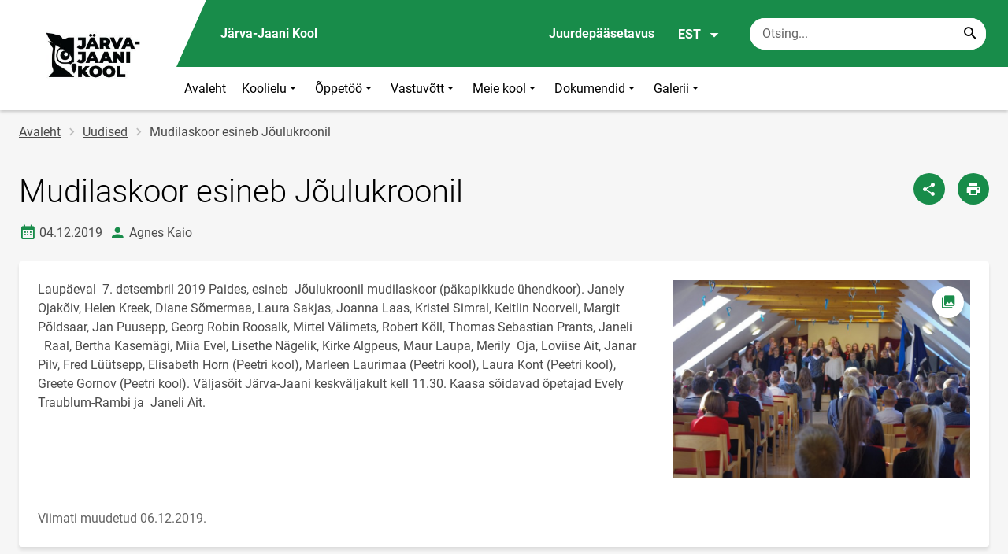

--- FILE ---
content_type: text/javascript
request_url: https://jjaanikool.ee/sites/jjaanikool.ee/files/js/js_jyO07Dy7ZB-MCX8V_B8Qy-KhQmhKRek7dxNk9qQwRLw.js?scope=footer&delta=0&language=et&theme=harno_theme&include=eJx1yEEOgCAMBMAPoTyJFFyhSaGk1Bh_78Wrp0mmkQ1N3tARq2gm2ZY_wqOGBbLSEk1OdLkW7VPgiD8fbuRTrcfP_WASrS9mcyaa
body_size: 265387
content:
/* @license MIT https://raw.githubusercontent.com/jquery/jquery/3.7.1/LICENSE.txt */
/*! jQuery v3.7.1 | (c) OpenJS Foundation and other contributors | jquery.org/license */
!function(e,t){"use strict";"object"==typeof module&&"object"==typeof module.exports?module.exports=e.document?t(e,!0):function(e){if(!e.document)throw new Error("jQuery requires a window with a document");return t(e)}:t(e)}("undefined"!=typeof window?window:this,function(ie,e){"use strict";var oe=[],r=Object.getPrototypeOf,ae=oe.slice,g=oe.flat?function(e){return oe.flat.call(e)}:function(e){return oe.concat.apply([],e)},s=oe.push,se=oe.indexOf,n={},i=n.toString,ue=n.hasOwnProperty,o=ue.toString,a=o.call(Object),le={},v=function(e){return"function"==typeof e&&"number"!=typeof e.nodeType&&"function"!=typeof e.item},y=function(e){return null!=e&&e===e.window},C=ie.document,u={type:!0,src:!0,nonce:!0,noModule:!0};function m(e,t,n){var r,i,o=(n=n||C).createElement("script");if(o.text=e,t)for(r in u)(i=t[r]||t.getAttribute&&t.getAttribute(r))&&o.setAttribute(r,i);n.head.appendChild(o).parentNode.removeChild(o)}function x(e){return null==e?e+"":"object"==typeof e||"function"==typeof e?n[i.call(e)]||"object":typeof e}var t="3.7.1",l=/HTML$/i,ce=function(e,t){return new ce.fn.init(e,t)};function c(e){var t=!!e&&"length"in e&&e.length,n=x(e);return!v(e)&&!y(e)&&("array"===n||0===t||"number"==typeof t&&0<t&&t-1 in e)}function fe(e,t){return e.nodeName&&e.nodeName.toLowerCase()===t.toLowerCase()}ce.fn=ce.prototype={jquery:t,constructor:ce,length:0,toArray:function(){return ae.call(this)},get:function(e){return null==e?ae.call(this):e<0?this[e+this.length]:this[e]},pushStack:function(e){var t=ce.merge(this.constructor(),e);return t.prevObject=this,t},each:function(e){return ce.each(this,e)},map:function(n){return this.pushStack(ce.map(this,function(e,t){return n.call(e,t,e)}))},slice:function(){return this.pushStack(ae.apply(this,arguments))},first:function(){return this.eq(0)},last:function(){return this.eq(-1)},even:function(){return this.pushStack(ce.grep(this,function(e,t){return(t+1)%2}))},odd:function(){return this.pushStack(ce.grep(this,function(e,t){return t%2}))},eq:function(e){var t=this.length,n=+e+(e<0?t:0);return this.pushStack(0<=n&&n<t?[this[n]]:[])},end:function(){return this.prevObject||this.constructor()},push:s,sort:oe.sort,splice:oe.splice},ce.extend=ce.fn.extend=function(){var e,t,n,r,i,o,a=arguments[0]||{},s=1,u=arguments.length,l=!1;for("boolean"==typeof a&&(l=a,a=arguments[s]||{},s++),"object"==typeof a||v(a)||(a={}),s===u&&(a=this,s--);s<u;s++)if(null!=(e=arguments[s]))for(t in e)r=e[t],"__proto__"!==t&&a!==r&&(l&&r&&(ce.isPlainObject(r)||(i=Array.isArray(r)))?(n=a[t],o=i&&!Array.isArray(n)?[]:i||ce.isPlainObject(n)?n:{},i=!1,a[t]=ce.extend(l,o,r)):void 0!==r&&(a[t]=r));return a},ce.extend({expando:"jQuery"+(t+Math.random()).replace(/\D/g,""),isReady:!0,error:function(e){throw new Error(e)},noop:function(){},isPlainObject:function(e){var t,n;return!(!e||"[object Object]"!==i.call(e))&&(!(t=r(e))||"function"==typeof(n=ue.call(t,"constructor")&&t.constructor)&&o.call(n)===a)},isEmptyObject:function(e){var t;for(t in e)return!1;return!0},globalEval:function(e,t,n){m(e,{nonce:t&&t.nonce},n)},each:function(e,t){var n,r=0;if(c(e)){for(n=e.length;r<n;r++)if(!1===t.call(e[r],r,e[r]))break}else for(r in e)if(!1===t.call(e[r],r,e[r]))break;return e},text:function(e){var t,n="",r=0,i=e.nodeType;if(!i)while(t=e[r++])n+=ce.text(t);return 1===i||11===i?e.textContent:9===i?e.documentElement.textContent:3===i||4===i?e.nodeValue:n},makeArray:function(e,t){var n=t||[];return null!=e&&(c(Object(e))?ce.merge(n,"string"==typeof e?[e]:e):s.call(n,e)),n},inArray:function(e,t,n){return null==t?-1:se.call(t,e,n)},isXMLDoc:function(e){var t=e&&e.namespaceURI,n=e&&(e.ownerDocument||e).documentElement;return!l.test(t||n&&n.nodeName||"HTML")},merge:function(e,t){for(var n=+t.length,r=0,i=e.length;r<n;r++)e[i++]=t[r];return e.length=i,e},grep:function(e,t,n){for(var r=[],i=0,o=e.length,a=!n;i<o;i++)!t(e[i],i)!==a&&r.push(e[i]);return r},map:function(e,t,n){var r,i,o=0,a=[];if(c(e))for(r=e.length;o<r;o++)null!=(i=t(e[o],o,n))&&a.push(i);else for(o in e)null!=(i=t(e[o],o,n))&&a.push(i);return g(a)},guid:1,support:le}),"function"==typeof Symbol&&(ce.fn[Symbol.iterator]=oe[Symbol.iterator]),ce.each("Boolean Number String Function Array Date RegExp Object Error Symbol".split(" "),function(e,t){n["[object "+t+"]"]=t.toLowerCase()});var pe=oe.pop,de=oe.sort,he=oe.splice,ge="[\\x20\\t\\r\\n\\f]",ve=new RegExp("^"+ge+"+|((?:^|[^\\\\])(?:\\\\.)*)"+ge+"+$","g");ce.contains=function(e,t){var n=t&&t.parentNode;return e===n||!(!n||1!==n.nodeType||!(e.contains?e.contains(n):e.compareDocumentPosition&&16&e.compareDocumentPosition(n)))};var f=/([\0-\x1f\x7f]|^-?\d)|^-$|[^\x80-\uFFFF\w-]/g;function p(e,t){return t?"\0"===e?"\ufffd":e.slice(0,-1)+"\\"+e.charCodeAt(e.length-1).toString(16)+" ":"\\"+e}ce.escapeSelector=function(e){return(e+"").replace(f,p)};var ye=C,me=s;!function(){var e,b,w,o,a,T,r,C,d,i,k=me,S=ce.expando,E=0,n=0,s=W(),c=W(),u=W(),h=W(),l=function(e,t){return e===t&&(a=!0),0},f="checked|selected|async|autofocus|autoplay|controls|defer|disabled|hidden|ismap|loop|multiple|open|readonly|required|scoped",t="(?:\\\\[\\da-fA-F]{1,6}"+ge+"?|\\\\[^\\r\\n\\f]|[\\w-]|[^\0-\\x7f])+",p="\\["+ge+"*("+t+")(?:"+ge+"*([*^$|!~]?=)"+ge+"*(?:'((?:\\\\.|[^\\\\'])*)'|\"((?:\\\\.|[^\\\\\"])*)\"|("+t+"))|)"+ge+"*\\]",g=":("+t+")(?:\\((('((?:\\\\.|[^\\\\'])*)'|\"((?:\\\\.|[^\\\\\"])*)\")|((?:\\\\.|[^\\\\()[\\]]|"+p+")*)|.*)\\)|)",v=new RegExp(ge+"+","g"),y=new RegExp("^"+ge+"*,"+ge+"*"),m=new RegExp("^"+ge+"*([>+~]|"+ge+")"+ge+"*"),x=new RegExp(ge+"|>"),j=new RegExp(g),A=new RegExp("^"+t+"$"),D={ID:new RegExp("^#("+t+")"),CLASS:new RegExp("^\\.("+t+")"),TAG:new RegExp("^("+t+"|[*])"),ATTR:new RegExp("^"+p),PSEUDO:new RegExp("^"+g),CHILD:new RegExp("^:(only|first|last|nth|nth-last)-(child|of-type)(?:\\("+ge+"*(even|odd|(([+-]|)(\\d*)n|)"+ge+"*(?:([+-]|)"+ge+"*(\\d+)|))"+ge+"*\\)|)","i"),bool:new RegExp("^(?:"+f+")$","i"),needsContext:new RegExp("^"+ge+"*[>+~]|:(even|odd|eq|gt|lt|nth|first|last)(?:\\("+ge+"*((?:-\\d)?\\d*)"+ge+"*\\)|)(?=[^-]|$)","i")},N=/^(?:input|select|textarea|button)$/i,q=/^h\d$/i,L=/^(?:#([\w-]+)|(\w+)|\.([\w-]+))$/,H=/[+~]/,O=new RegExp("\\\\[\\da-fA-F]{1,6}"+ge+"?|\\\\([^\\r\\n\\f])","g"),P=function(e,t){var n="0x"+e.slice(1)-65536;return t||(n<0?String.fromCharCode(n+65536):String.fromCharCode(n>>10|55296,1023&n|56320))},M=function(){V()},R=J(function(e){return!0===e.disabled&&fe(e,"fieldset")},{dir:"parentNode",next:"legend"});try{k.apply(oe=ae.call(ye.childNodes),ye.childNodes),oe[ye.childNodes.length].nodeType}catch(e){k={apply:function(e,t){me.apply(e,ae.call(t))},call:function(e){me.apply(e,ae.call(arguments,1))}}}function I(t,e,n,r){var i,o,a,s,u,l,c,f=e&&e.ownerDocument,p=e?e.nodeType:9;if(n=n||[],"string"!=typeof t||!t||1!==p&&9!==p&&11!==p)return n;if(!r&&(V(e),e=e||T,C)){if(11!==p&&(u=L.exec(t)))if(i=u[1]){if(9===p){if(!(a=e.getElementById(i)))return n;if(a.id===i)return k.call(n,a),n}else if(f&&(a=f.getElementById(i))&&I.contains(e,a)&&a.id===i)return k.call(n,a),n}else{if(u[2])return k.apply(n,e.getElementsByTagName(t)),n;if((i=u[3])&&e.getElementsByClassName)return k.apply(n,e.getElementsByClassName(i)),n}if(!(h[t+" "]||d&&d.test(t))){if(c=t,f=e,1===p&&(x.test(t)||m.test(t))){(f=H.test(t)&&U(e.parentNode)||e)==e&&le.scope||((s=e.getAttribute("id"))?s=ce.escapeSelector(s):e.setAttribute("id",s=S)),o=(l=Y(t)).length;while(o--)l[o]=(s?"#"+s:":scope")+" "+Q(l[o]);c=l.join(",")}try{return k.apply(n,f.querySelectorAll(c)),n}catch(e){h(t,!0)}finally{s===S&&e.removeAttribute("id")}}}return re(t.replace(ve,"$1"),e,n,r)}function W(){var r=[];return function e(t,n){return r.push(t+" ")>b.cacheLength&&delete e[r.shift()],e[t+" "]=n}}function F(e){return e[S]=!0,e}function $(e){var t=T.createElement("fieldset");try{return!!e(t)}catch(e){return!1}finally{t.parentNode&&t.parentNode.removeChild(t),t=null}}function B(t){return function(e){return fe(e,"input")&&e.type===t}}function _(t){return function(e){return(fe(e,"input")||fe(e,"button"))&&e.type===t}}function z(t){return function(e){return"form"in e?e.parentNode&&!1===e.disabled?"label"in e?"label"in e.parentNode?e.parentNode.disabled===t:e.disabled===t:e.isDisabled===t||e.isDisabled!==!t&&R(e)===t:e.disabled===t:"label"in e&&e.disabled===t}}function X(a){return F(function(o){return o=+o,F(function(e,t){var n,r=a([],e.length,o),i=r.length;while(i--)e[n=r[i]]&&(e[n]=!(t[n]=e[n]))})})}function U(e){return e&&"undefined"!=typeof e.getElementsByTagName&&e}function V(e){var t,n=e?e.ownerDocument||e:ye;return n!=T&&9===n.nodeType&&n.documentElement&&(r=(T=n).documentElement,C=!ce.isXMLDoc(T),i=r.matches||r.webkitMatchesSelector||r.msMatchesSelector,r.msMatchesSelector&&ye!=T&&(t=T.defaultView)&&t.top!==t&&t.addEventListener("unload",M),le.getById=$(function(e){return r.appendChild(e).id=ce.expando,!T.getElementsByName||!T.getElementsByName(ce.expando).length}),le.disconnectedMatch=$(function(e){return i.call(e,"*")}),le.scope=$(function(){return T.querySelectorAll(":scope")}),le.cssHas=$(function(){try{return T.querySelector(":has(*,:jqfake)"),!1}catch(e){return!0}}),le.getById?(b.filter.ID=function(e){var t=e.replace(O,P);return function(e){return e.getAttribute("id")===t}},b.find.ID=function(e,t){if("undefined"!=typeof t.getElementById&&C){var n=t.getElementById(e);return n?[n]:[]}}):(b.filter.ID=function(e){var n=e.replace(O,P);return function(e){var t="undefined"!=typeof e.getAttributeNode&&e.getAttributeNode("id");return t&&t.value===n}},b.find.ID=function(e,t){if("undefined"!=typeof t.getElementById&&C){var n,r,i,o=t.getElementById(e);if(o){if((n=o.getAttributeNode("id"))&&n.value===e)return[o];i=t.getElementsByName(e),r=0;while(o=i[r++])if((n=o.getAttributeNode("id"))&&n.value===e)return[o]}return[]}}),b.find.TAG=function(e,t){return"undefined"!=typeof t.getElementsByTagName?t.getElementsByTagName(e):t.querySelectorAll(e)},b.find.CLASS=function(e,t){if("undefined"!=typeof t.getElementsByClassName&&C)return t.getElementsByClassName(e)},d=[],$(function(e){var t;r.appendChild(e).innerHTML="<a id='"+S+"' href='' disabled='disabled'></a><select id='"+S+"-\r\\' disabled='disabled'><option selected=''></option></select>",e.querySelectorAll("[selected]").length||d.push("\\["+ge+"*(?:value|"+f+")"),e.querySelectorAll("[id~="+S+"-]").length||d.push("~="),e.querySelectorAll("a#"+S+"+*").length||d.push(".#.+[+~]"),e.querySelectorAll(":checked").length||d.push(":checked"),(t=T.createElement("input")).setAttribute("type","hidden"),e.appendChild(t).setAttribute("name","D"),r.appendChild(e).disabled=!0,2!==e.querySelectorAll(":disabled").length&&d.push(":enabled",":disabled"),(t=T.createElement("input")).setAttribute("name",""),e.appendChild(t),e.querySelectorAll("[name='']").length||d.push("\\["+ge+"*name"+ge+"*="+ge+"*(?:''|\"\")")}),le.cssHas||d.push(":has"),d=d.length&&new RegExp(d.join("|")),l=function(e,t){if(e===t)return a=!0,0;var n=!e.compareDocumentPosition-!t.compareDocumentPosition;return n||(1&(n=(e.ownerDocument||e)==(t.ownerDocument||t)?e.compareDocumentPosition(t):1)||!le.sortDetached&&t.compareDocumentPosition(e)===n?e===T||e.ownerDocument==ye&&I.contains(ye,e)?-1:t===T||t.ownerDocument==ye&&I.contains(ye,t)?1:o?se.call(o,e)-se.call(o,t):0:4&n?-1:1)}),T}for(e in I.matches=function(e,t){return I(e,null,null,t)},I.matchesSelector=function(e,t){if(V(e),C&&!h[t+" "]&&(!d||!d.test(t)))try{var n=i.call(e,t);if(n||le.disconnectedMatch||e.document&&11!==e.document.nodeType)return n}catch(e){h(t,!0)}return 0<I(t,T,null,[e]).length},I.contains=function(e,t){return(e.ownerDocument||e)!=T&&V(e),ce.contains(e,t)},I.attr=function(e,t){(e.ownerDocument||e)!=T&&V(e);var n=b.attrHandle[t.toLowerCase()],r=n&&ue.call(b.attrHandle,t.toLowerCase())?n(e,t,!C):void 0;return void 0!==r?r:e.getAttribute(t)},I.error=function(e){throw new Error("Syntax error, unrecognized expression: "+e)},ce.uniqueSort=function(e){var t,n=[],r=0,i=0;if(a=!le.sortStable,o=!le.sortStable&&ae.call(e,0),de.call(e,l),a){while(t=e[i++])t===e[i]&&(r=n.push(i));while(r--)he.call(e,n[r],1)}return o=null,e},ce.fn.uniqueSort=function(){return this.pushStack(ce.uniqueSort(ae.apply(this)))},(b=ce.expr={cacheLength:50,createPseudo:F,match:D,attrHandle:{},find:{},relative:{">":{dir:"parentNode",first:!0}," ":{dir:"parentNode"},"+":{dir:"previousSibling",first:!0},"~":{dir:"previousSibling"}},preFilter:{ATTR:function(e){return e[1]=e[1].replace(O,P),e[3]=(e[3]||e[4]||e[5]||"").replace(O,P),"~="===e[2]&&(e[3]=" "+e[3]+" "),e.slice(0,4)},CHILD:function(e){return e[1]=e[1].toLowerCase(),"nth"===e[1].slice(0,3)?(e[3]||I.error(e[0]),e[4]=+(e[4]?e[5]+(e[6]||1):2*("even"===e[3]||"odd"===e[3])),e[5]=+(e[7]+e[8]||"odd"===e[3])):e[3]&&I.error(e[0]),e},PSEUDO:function(e){var t,n=!e[6]&&e[2];return D.CHILD.test(e[0])?null:(e[3]?e[2]=e[4]||e[5]||"":n&&j.test(n)&&(t=Y(n,!0))&&(t=n.indexOf(")",n.length-t)-n.length)&&(e[0]=e[0].slice(0,t),e[2]=n.slice(0,t)),e.slice(0,3))}},filter:{TAG:function(e){var t=e.replace(O,P).toLowerCase();return"*"===e?function(){return!0}:function(e){return fe(e,t)}},CLASS:function(e){var t=s[e+" "];return t||(t=new RegExp("(^|"+ge+")"+e+"("+ge+"|$)"))&&s(e,function(e){return t.test("string"==typeof e.className&&e.className||"undefined"!=typeof e.getAttribute&&e.getAttribute("class")||"")})},ATTR:function(n,r,i){return function(e){var t=I.attr(e,n);return null==t?"!="===r:!r||(t+="","="===r?t===i:"!="===r?t!==i:"^="===r?i&&0===t.indexOf(i):"*="===r?i&&-1<t.indexOf(i):"$="===r?i&&t.slice(-i.length)===i:"~="===r?-1<(" "+t.replace(v," ")+" ").indexOf(i):"|="===r&&(t===i||t.slice(0,i.length+1)===i+"-"))}},CHILD:function(d,e,t,h,g){var v="nth"!==d.slice(0,3),y="last"!==d.slice(-4),m="of-type"===e;return 1===h&&0===g?function(e){return!!e.parentNode}:function(e,t,n){var r,i,o,a,s,u=v!==y?"nextSibling":"previousSibling",l=e.parentNode,c=m&&e.nodeName.toLowerCase(),f=!n&&!m,p=!1;if(l){if(v){while(u){o=e;while(o=o[u])if(m?fe(o,c):1===o.nodeType)return!1;s=u="only"===d&&!s&&"nextSibling"}return!0}if(s=[y?l.firstChild:l.lastChild],y&&f){p=(a=(r=(i=l[S]||(l[S]={}))[d]||[])[0]===E&&r[1])&&r[2],o=a&&l.childNodes[a];while(o=++a&&o&&o[u]||(p=a=0)||s.pop())if(1===o.nodeType&&++p&&o===e){i[d]=[E,a,p];break}}else if(f&&(p=a=(r=(i=e[S]||(e[S]={}))[d]||[])[0]===E&&r[1]),!1===p)while(o=++a&&o&&o[u]||(p=a=0)||s.pop())if((m?fe(o,c):1===o.nodeType)&&++p&&(f&&((i=o[S]||(o[S]={}))[d]=[E,p]),o===e))break;return(p-=g)===h||p%h==0&&0<=p/h}}},PSEUDO:function(e,o){var t,a=b.pseudos[e]||b.setFilters[e.toLowerCase()]||I.error("unsupported pseudo: "+e);return a[S]?a(o):1<a.length?(t=[e,e,"",o],b.setFilters.hasOwnProperty(e.toLowerCase())?F(function(e,t){var n,r=a(e,o),i=r.length;while(i--)e[n=se.call(e,r[i])]=!(t[n]=r[i])}):function(e){return a(e,0,t)}):a}},pseudos:{not:F(function(e){var r=[],i=[],s=ne(e.replace(ve,"$1"));return s[S]?F(function(e,t,n,r){var i,o=s(e,null,r,[]),a=e.length;while(a--)(i=o[a])&&(e[a]=!(t[a]=i))}):function(e,t,n){return r[0]=e,s(r,null,n,i),r[0]=null,!i.pop()}}),has:F(function(t){return function(e){return 0<I(t,e).length}}),contains:F(function(t){return t=t.replace(O,P),function(e){return-1<(e.textContent||ce.text(e)).indexOf(t)}}),lang:F(function(n){return A.test(n||"")||I.error("unsupported lang: "+n),n=n.replace(O,P).toLowerCase(),function(e){var t;do{if(t=C?e.lang:e.getAttribute("xml:lang")||e.getAttribute("lang"))return(t=t.toLowerCase())===n||0===t.indexOf(n+"-")}while((e=e.parentNode)&&1===e.nodeType);return!1}}),target:function(e){var t=ie.location&&ie.location.hash;return t&&t.slice(1)===e.id},root:function(e){return e===r},focus:function(e){return e===function(){try{return T.activeElement}catch(e){}}()&&T.hasFocus()&&!!(e.type||e.href||~e.tabIndex)},enabled:z(!1),disabled:z(!0),checked:function(e){return fe(e,"input")&&!!e.checked||fe(e,"option")&&!!e.selected},selected:function(e){return e.parentNode&&e.parentNode.selectedIndex,!0===e.selected},empty:function(e){for(e=e.firstChild;e;e=e.nextSibling)if(e.nodeType<6)return!1;return!0},parent:function(e){return!b.pseudos.empty(e)},header:function(e){return q.test(e.nodeName)},input:function(e){return N.test(e.nodeName)},button:function(e){return fe(e,"input")&&"button"===e.type||fe(e,"button")},text:function(e){var t;return fe(e,"input")&&"text"===e.type&&(null==(t=e.getAttribute("type"))||"text"===t.toLowerCase())},first:X(function(){return[0]}),last:X(function(e,t){return[t-1]}),eq:X(function(e,t,n){return[n<0?n+t:n]}),even:X(function(e,t){for(var n=0;n<t;n+=2)e.push(n);return e}),odd:X(function(e,t){for(var n=1;n<t;n+=2)e.push(n);return e}),lt:X(function(e,t,n){var r;for(r=n<0?n+t:t<n?t:n;0<=--r;)e.push(r);return e}),gt:X(function(e,t,n){for(var r=n<0?n+t:n;++r<t;)e.push(r);return e})}}).pseudos.nth=b.pseudos.eq,{radio:!0,checkbox:!0,file:!0,password:!0,image:!0})b.pseudos[e]=B(e);for(e in{submit:!0,reset:!0})b.pseudos[e]=_(e);function G(){}function Y(e,t){var n,r,i,o,a,s,u,l=c[e+" "];if(l)return t?0:l.slice(0);a=e,s=[],u=b.preFilter;while(a){for(o in n&&!(r=y.exec(a))||(r&&(a=a.slice(r[0].length)||a),s.push(i=[])),n=!1,(r=m.exec(a))&&(n=r.shift(),i.push({value:n,type:r[0].replace(ve," ")}),a=a.slice(n.length)),b.filter)!(r=D[o].exec(a))||u[o]&&!(r=u[o](r))||(n=r.shift(),i.push({value:n,type:o,matches:r}),a=a.slice(n.length));if(!n)break}return t?a.length:a?I.error(e):c(e,s).slice(0)}function Q(e){for(var t=0,n=e.length,r="";t<n;t++)r+=e[t].value;return r}function J(a,e,t){var s=e.dir,u=e.next,l=u||s,c=t&&"parentNode"===l,f=n++;return e.first?function(e,t,n){while(e=e[s])if(1===e.nodeType||c)return a(e,t,n);return!1}:function(e,t,n){var r,i,o=[E,f];if(n){while(e=e[s])if((1===e.nodeType||c)&&a(e,t,n))return!0}else while(e=e[s])if(1===e.nodeType||c)if(i=e[S]||(e[S]={}),u&&fe(e,u))e=e[s]||e;else{if((r=i[l])&&r[0]===E&&r[1]===f)return o[2]=r[2];if((i[l]=o)[2]=a(e,t,n))return!0}return!1}}function K(i){return 1<i.length?function(e,t,n){var r=i.length;while(r--)if(!i[r](e,t,n))return!1;return!0}:i[0]}function Z(e,t,n,r,i){for(var o,a=[],s=0,u=e.length,l=null!=t;s<u;s++)(o=e[s])&&(n&&!n(o,r,i)||(a.push(o),l&&t.push(s)));return a}function ee(d,h,g,v,y,e){return v&&!v[S]&&(v=ee(v)),y&&!y[S]&&(y=ee(y,e)),F(function(e,t,n,r){var i,o,a,s,u=[],l=[],c=t.length,f=e||function(e,t,n){for(var r=0,i=t.length;r<i;r++)I(e,t[r],n);return n}(h||"*",n.nodeType?[n]:n,[]),p=!d||!e&&h?f:Z(f,u,d,n,r);if(g?g(p,s=y||(e?d:c||v)?[]:t,n,r):s=p,v){i=Z(s,l),v(i,[],n,r),o=i.length;while(o--)(a=i[o])&&(s[l[o]]=!(p[l[o]]=a))}if(e){if(y||d){if(y){i=[],o=s.length;while(o--)(a=s[o])&&i.push(p[o]=a);y(null,s=[],i,r)}o=s.length;while(o--)(a=s[o])&&-1<(i=y?se.call(e,a):u[o])&&(e[i]=!(t[i]=a))}}else s=Z(s===t?s.splice(c,s.length):s),y?y(null,t,s,r):k.apply(t,s)})}function te(e){for(var i,t,n,r=e.length,o=b.relative[e[0].type],a=o||b.relative[" "],s=o?1:0,u=J(function(e){return e===i},a,!0),l=J(function(e){return-1<se.call(i,e)},a,!0),c=[function(e,t,n){var r=!o&&(n||t!=w)||((i=t).nodeType?u(e,t,n):l(e,t,n));return i=null,r}];s<r;s++)if(t=b.relative[e[s].type])c=[J(K(c),t)];else{if((t=b.filter[e[s].type].apply(null,e[s].matches))[S]){for(n=++s;n<r;n++)if(b.relative[e[n].type])break;return ee(1<s&&K(c),1<s&&Q(e.slice(0,s-1).concat({value:" "===e[s-2].type?"*":""})).replace(ve,"$1"),t,s<n&&te(e.slice(s,n)),n<r&&te(e=e.slice(n)),n<r&&Q(e))}c.push(t)}return K(c)}function ne(e,t){var n,v,y,m,x,r,i=[],o=[],a=u[e+" "];if(!a){t||(t=Y(e)),n=t.length;while(n--)(a=te(t[n]))[S]?i.push(a):o.push(a);(a=u(e,(v=o,m=0<(y=i).length,x=0<v.length,r=function(e,t,n,r,i){var o,a,s,u=0,l="0",c=e&&[],f=[],p=w,d=e||x&&b.find.TAG("*",i),h=E+=null==p?1:Math.random()||.1,g=d.length;for(i&&(w=t==T||t||i);l!==g&&null!=(o=d[l]);l++){if(x&&o){a=0,t||o.ownerDocument==T||(V(o),n=!C);while(s=v[a++])if(s(o,t||T,n)){k.call(r,o);break}i&&(E=h)}m&&((o=!s&&o)&&u--,e&&c.push(o))}if(u+=l,m&&l!==u){a=0;while(s=y[a++])s(c,f,t,n);if(e){if(0<u)while(l--)c[l]||f[l]||(f[l]=pe.call(r));f=Z(f)}k.apply(r,f),i&&!e&&0<f.length&&1<u+y.length&&ce.uniqueSort(r)}return i&&(E=h,w=p),c},m?F(r):r))).selector=e}return a}function re(e,t,n,r){var i,o,a,s,u,l="function"==typeof e&&e,c=!r&&Y(e=l.selector||e);if(n=n||[],1===c.length){if(2<(o=c[0]=c[0].slice(0)).length&&"ID"===(a=o[0]).type&&9===t.nodeType&&C&&b.relative[o[1].type]){if(!(t=(b.find.ID(a.matches[0].replace(O,P),t)||[])[0]))return n;l&&(t=t.parentNode),e=e.slice(o.shift().value.length)}i=D.needsContext.test(e)?0:o.length;while(i--){if(a=o[i],b.relative[s=a.type])break;if((u=b.find[s])&&(r=u(a.matches[0].replace(O,P),H.test(o[0].type)&&U(t.parentNode)||t))){if(o.splice(i,1),!(e=r.length&&Q(o)))return k.apply(n,r),n;break}}}return(l||ne(e,c))(r,t,!C,n,!t||H.test(e)&&U(t.parentNode)||t),n}G.prototype=b.filters=b.pseudos,b.setFilters=new G,le.sortStable=S.split("").sort(l).join("")===S,V(),le.sortDetached=$(function(e){return 1&e.compareDocumentPosition(T.createElement("fieldset"))}),ce.find=I,ce.expr[":"]=ce.expr.pseudos,ce.unique=ce.uniqueSort,I.compile=ne,I.select=re,I.setDocument=V,I.tokenize=Y,I.escape=ce.escapeSelector,I.getText=ce.text,I.isXML=ce.isXMLDoc,I.selectors=ce.expr,I.support=ce.support,I.uniqueSort=ce.uniqueSort}();var d=function(e,t,n){var r=[],i=void 0!==n;while((e=e[t])&&9!==e.nodeType)if(1===e.nodeType){if(i&&ce(e).is(n))break;r.push(e)}return r},h=function(e,t){for(var n=[];e;e=e.nextSibling)1===e.nodeType&&e!==t&&n.push(e);return n},b=ce.expr.match.needsContext,w=/^<([a-z][^\/\0>:\x20\t\r\n\f]*)[\x20\t\r\n\f]*\/?>(?:<\/\1>|)$/i;function T(e,n,r){return v(n)?ce.grep(e,function(e,t){return!!n.call(e,t,e)!==r}):n.nodeType?ce.grep(e,function(e){return e===n!==r}):"string"!=typeof n?ce.grep(e,function(e){return-1<se.call(n,e)!==r}):ce.filter(n,e,r)}ce.filter=function(e,t,n){var r=t[0];return n&&(e=":not("+e+")"),1===t.length&&1===r.nodeType?ce.find.matchesSelector(r,e)?[r]:[]:ce.find.matches(e,ce.grep(t,function(e){return 1===e.nodeType}))},ce.fn.extend({find:function(e){var t,n,r=this.length,i=this;if("string"!=typeof e)return this.pushStack(ce(e).filter(function(){for(t=0;t<r;t++)if(ce.contains(i[t],this))return!0}));for(n=this.pushStack([]),t=0;t<r;t++)ce.find(e,i[t],n);return 1<r?ce.uniqueSort(n):n},filter:function(e){return this.pushStack(T(this,e||[],!1))},not:function(e){return this.pushStack(T(this,e||[],!0))},is:function(e){return!!T(this,"string"==typeof e&&b.test(e)?ce(e):e||[],!1).length}});var k,S=/^(?:\s*(<[\w\W]+>)[^>]*|#([\w-]+))$/;(ce.fn.init=function(e,t,n){var r,i;if(!e)return this;if(n=n||k,"string"==typeof e){if(!(r="<"===e[0]&&">"===e[e.length-1]&&3<=e.length?[null,e,null]:S.exec(e))||!r[1]&&t)return!t||t.jquery?(t||n).find(e):this.constructor(t).find(e);if(r[1]){if(t=t instanceof ce?t[0]:t,ce.merge(this,ce.parseHTML(r[1],t&&t.nodeType?t.ownerDocument||t:C,!0)),w.test(r[1])&&ce.isPlainObject(t))for(r in t)v(this[r])?this[r](t[r]):this.attr(r,t[r]);return this}return(i=C.getElementById(r[2]))&&(this[0]=i,this.length=1),this}return e.nodeType?(this[0]=e,this.length=1,this):v(e)?void 0!==n.ready?n.ready(e):e(ce):ce.makeArray(e,this)}).prototype=ce.fn,k=ce(C);var E=/^(?:parents|prev(?:Until|All))/,j={children:!0,contents:!0,next:!0,prev:!0};function A(e,t){while((e=e[t])&&1!==e.nodeType);return e}ce.fn.extend({has:function(e){var t=ce(e,this),n=t.length;return this.filter(function(){for(var e=0;e<n;e++)if(ce.contains(this,t[e]))return!0})},closest:function(e,t){var n,r=0,i=this.length,o=[],a="string"!=typeof e&&ce(e);if(!b.test(e))for(;r<i;r++)for(n=this[r];n&&n!==t;n=n.parentNode)if(n.nodeType<11&&(a?-1<a.index(n):1===n.nodeType&&ce.find.matchesSelector(n,e))){o.push(n);break}return this.pushStack(1<o.length?ce.uniqueSort(o):o)},index:function(e){return e?"string"==typeof e?se.call(ce(e),this[0]):se.call(this,e.jquery?e[0]:e):this[0]&&this[0].parentNode?this.first().prevAll().length:-1},add:function(e,t){return this.pushStack(ce.uniqueSort(ce.merge(this.get(),ce(e,t))))},addBack:function(e){return this.add(null==e?this.prevObject:this.prevObject.filter(e))}}),ce.each({parent:function(e){var t=e.parentNode;return t&&11!==t.nodeType?t:null},parents:function(e){return d(e,"parentNode")},parentsUntil:function(e,t,n){return d(e,"parentNode",n)},next:function(e){return A(e,"nextSibling")},prev:function(e){return A(e,"previousSibling")},nextAll:function(e){return d(e,"nextSibling")},prevAll:function(e){return d(e,"previousSibling")},nextUntil:function(e,t,n){return d(e,"nextSibling",n)},prevUntil:function(e,t,n){return d(e,"previousSibling",n)},siblings:function(e){return h((e.parentNode||{}).firstChild,e)},children:function(e){return h(e.firstChild)},contents:function(e){return null!=e.contentDocument&&r(e.contentDocument)?e.contentDocument:(fe(e,"template")&&(e=e.content||e),ce.merge([],e.childNodes))}},function(r,i){ce.fn[r]=function(e,t){var n=ce.map(this,i,e);return"Until"!==r.slice(-5)&&(t=e),t&&"string"==typeof t&&(n=ce.filter(t,n)),1<this.length&&(j[r]||ce.uniqueSort(n),E.test(r)&&n.reverse()),this.pushStack(n)}});var D=/[^\x20\t\r\n\f]+/g;function N(e){return e}function q(e){throw e}function L(e,t,n,r){var i;try{e&&v(i=e.promise)?i.call(e).done(t).fail(n):e&&v(i=e.then)?i.call(e,t,n):t.apply(void 0,[e].slice(r))}catch(e){n.apply(void 0,[e])}}ce.Callbacks=function(r){var e,n;r="string"==typeof r?(e=r,n={},ce.each(e.match(D)||[],function(e,t){n[t]=!0}),n):ce.extend({},r);var i,t,o,a,s=[],u=[],l=-1,c=function(){for(a=a||r.once,o=i=!0;u.length;l=-1){t=u.shift();while(++l<s.length)!1===s[l].apply(t[0],t[1])&&r.stopOnFalse&&(l=s.length,t=!1)}r.memory||(t=!1),i=!1,a&&(s=t?[]:"")},f={add:function(){return s&&(t&&!i&&(l=s.length-1,u.push(t)),function n(e){ce.each(e,function(e,t){v(t)?r.unique&&f.has(t)||s.push(t):t&&t.length&&"string"!==x(t)&&n(t)})}(arguments),t&&!i&&c()),this},remove:function(){return ce.each(arguments,function(e,t){var n;while(-1<(n=ce.inArray(t,s,n)))s.splice(n,1),n<=l&&l--}),this},has:function(e){return e?-1<ce.inArray(e,s):0<s.length},empty:function(){return s&&(s=[]),this},disable:function(){return a=u=[],s=t="",this},disabled:function(){return!s},lock:function(){return a=u=[],t||i||(s=t=""),this},locked:function(){return!!a},fireWith:function(e,t){return a||(t=[e,(t=t||[]).slice?t.slice():t],u.push(t),i||c()),this},fire:function(){return f.fireWith(this,arguments),this},fired:function(){return!!o}};return f},ce.extend({Deferred:function(e){var o=[["notify","progress",ce.Callbacks("memory"),ce.Callbacks("memory"),2],["resolve","done",ce.Callbacks("once memory"),ce.Callbacks("once memory"),0,"resolved"],["reject","fail",ce.Callbacks("once memory"),ce.Callbacks("once memory"),1,"rejected"]],i="pending",a={state:function(){return i},always:function(){return s.done(arguments).fail(arguments),this},"catch":function(e){return a.then(null,e)},pipe:function(){var i=arguments;return ce.Deferred(function(r){ce.each(o,function(e,t){var n=v(i[t[4]])&&i[t[4]];s[t[1]](function(){var e=n&&n.apply(this,arguments);e&&v(e.promise)?e.promise().progress(r.notify).done(r.resolve).fail(r.reject):r[t[0]+"With"](this,n?[e]:arguments)})}),i=null}).promise()},then:function(t,n,r){var u=0;function l(i,o,a,s){return function(){var n=this,r=arguments,e=function(){var e,t;if(!(i<u)){if((e=a.apply(n,r))===o.promise())throw new TypeError("Thenable self-resolution");t=e&&("object"==typeof e||"function"==typeof e)&&e.then,v(t)?s?t.call(e,l(u,o,N,s),l(u,o,q,s)):(u++,t.call(e,l(u,o,N,s),l(u,o,q,s),l(u,o,N,o.notifyWith))):(a!==N&&(n=void 0,r=[e]),(s||o.resolveWith)(n,r))}},t=s?e:function(){try{e()}catch(e){ce.Deferred.exceptionHook&&ce.Deferred.exceptionHook(e,t.error),u<=i+1&&(a!==q&&(n=void 0,r=[e]),o.rejectWith(n,r))}};i?t():(ce.Deferred.getErrorHook?t.error=ce.Deferred.getErrorHook():ce.Deferred.getStackHook&&(t.error=ce.Deferred.getStackHook()),ie.setTimeout(t))}}return ce.Deferred(function(e){o[0][3].add(l(0,e,v(r)?r:N,e.notifyWith)),o[1][3].add(l(0,e,v(t)?t:N)),o[2][3].add(l(0,e,v(n)?n:q))}).promise()},promise:function(e){return null!=e?ce.extend(e,a):a}},s={};return ce.each(o,function(e,t){var n=t[2],r=t[5];a[t[1]]=n.add,r&&n.add(function(){i=r},o[3-e][2].disable,o[3-e][3].disable,o[0][2].lock,o[0][3].lock),n.add(t[3].fire),s[t[0]]=function(){return s[t[0]+"With"](this===s?void 0:this,arguments),this},s[t[0]+"With"]=n.fireWith}),a.promise(s),e&&e.call(s,s),s},when:function(e){var n=arguments.length,t=n,r=Array(t),i=ae.call(arguments),o=ce.Deferred(),a=function(t){return function(e){r[t]=this,i[t]=1<arguments.length?ae.call(arguments):e,--n||o.resolveWith(r,i)}};if(n<=1&&(L(e,o.done(a(t)).resolve,o.reject,!n),"pending"===o.state()||v(i[t]&&i[t].then)))return o.then();while(t--)L(i[t],a(t),o.reject);return o.promise()}});var H=/^(Eval|Internal|Range|Reference|Syntax|Type|URI)Error$/;ce.Deferred.exceptionHook=function(e,t){ie.console&&ie.console.warn&&e&&H.test(e.name)&&ie.console.warn("jQuery.Deferred exception: "+e.message,e.stack,t)},ce.readyException=function(e){ie.setTimeout(function(){throw e})};var O=ce.Deferred();function P(){C.removeEventListener("DOMContentLoaded",P),ie.removeEventListener("load",P),ce.ready()}ce.fn.ready=function(e){return O.then(e)["catch"](function(e){ce.readyException(e)}),this},ce.extend({isReady:!1,readyWait:1,ready:function(e){(!0===e?--ce.readyWait:ce.isReady)||(ce.isReady=!0)!==e&&0<--ce.readyWait||O.resolveWith(C,[ce])}}),ce.ready.then=O.then,"complete"===C.readyState||"loading"!==C.readyState&&!C.documentElement.doScroll?ie.setTimeout(ce.ready):(C.addEventListener("DOMContentLoaded",P),ie.addEventListener("load",P));var M=function(e,t,n,r,i,o,a){var s=0,u=e.length,l=null==n;if("object"===x(n))for(s in i=!0,n)M(e,t,s,n[s],!0,o,a);else if(void 0!==r&&(i=!0,v(r)||(a=!0),l&&(a?(t.call(e,r),t=null):(l=t,t=function(e,t,n){return l.call(ce(e),n)})),t))for(;s<u;s++)t(e[s],n,a?r:r.call(e[s],s,t(e[s],n)));return i?e:l?t.call(e):u?t(e[0],n):o},R=/^-ms-/,I=/-([a-z])/g;function W(e,t){return t.toUpperCase()}function F(e){return e.replace(R,"ms-").replace(I,W)}var $=function(e){return 1===e.nodeType||9===e.nodeType||!+e.nodeType};function B(){this.expando=ce.expando+B.uid++}B.uid=1,B.prototype={cache:function(e){var t=e[this.expando];return t||(t={},$(e)&&(e.nodeType?e[this.expando]=t:Object.defineProperty(e,this.expando,{value:t,configurable:!0}))),t},set:function(e,t,n){var r,i=this.cache(e);if("string"==typeof t)i[F(t)]=n;else for(r in t)i[F(r)]=t[r];return i},get:function(e,t){return void 0===t?this.cache(e):e[this.expando]&&e[this.expando][F(t)]},access:function(e,t,n){return void 0===t||t&&"string"==typeof t&&void 0===n?this.get(e,t):(this.set(e,t,n),void 0!==n?n:t)},remove:function(e,t){var n,r=e[this.expando];if(void 0!==r){if(void 0!==t){n=(t=Array.isArray(t)?t.map(F):(t=F(t))in r?[t]:t.match(D)||[]).length;while(n--)delete r[t[n]]}(void 0===t||ce.isEmptyObject(r))&&(e.nodeType?e[this.expando]=void 0:delete e[this.expando])}},hasData:function(e){var t=e[this.expando];return void 0!==t&&!ce.isEmptyObject(t)}};var _=new B,z=new B,X=/^(?:\{[\w\W]*\}|\[[\w\W]*\])$/,U=/[A-Z]/g;function V(e,t,n){var r,i;if(void 0===n&&1===e.nodeType)if(r="data-"+t.replace(U,"-$&").toLowerCase(),"string"==typeof(n=e.getAttribute(r))){try{n="true"===(i=n)||"false"!==i&&("null"===i?null:i===+i+""?+i:X.test(i)?JSON.parse(i):i)}catch(e){}z.set(e,t,n)}else n=void 0;return n}ce.extend({hasData:function(e){return z.hasData(e)||_.hasData(e)},data:function(e,t,n){return z.access(e,t,n)},removeData:function(e,t){z.remove(e,t)},_data:function(e,t,n){return _.access(e,t,n)},_removeData:function(e,t){_.remove(e,t)}}),ce.fn.extend({data:function(n,e){var t,r,i,o=this[0],a=o&&o.attributes;if(void 0===n){if(this.length&&(i=z.get(o),1===o.nodeType&&!_.get(o,"hasDataAttrs"))){t=a.length;while(t--)a[t]&&0===(r=a[t].name).indexOf("data-")&&(r=F(r.slice(5)),V(o,r,i[r]));_.set(o,"hasDataAttrs",!0)}return i}return"object"==typeof n?this.each(function(){z.set(this,n)}):M(this,function(e){var t;if(o&&void 0===e)return void 0!==(t=z.get(o,n))?t:void 0!==(t=V(o,n))?t:void 0;this.each(function(){z.set(this,n,e)})},null,e,1<arguments.length,null,!0)},removeData:function(e){return this.each(function(){z.remove(this,e)})}}),ce.extend({queue:function(e,t,n){var r;if(e)return t=(t||"fx")+"queue",r=_.get(e,t),n&&(!r||Array.isArray(n)?r=_.access(e,t,ce.makeArray(n)):r.push(n)),r||[]},dequeue:function(e,t){t=t||"fx";var n=ce.queue(e,t),r=n.length,i=n.shift(),o=ce._queueHooks(e,t);"inprogress"===i&&(i=n.shift(),r--),i&&("fx"===t&&n.unshift("inprogress"),delete o.stop,i.call(e,function(){ce.dequeue(e,t)},o)),!r&&o&&o.empty.fire()},_queueHooks:function(e,t){var n=t+"queueHooks";return _.get(e,n)||_.access(e,n,{empty:ce.Callbacks("once memory").add(function(){_.remove(e,[t+"queue",n])})})}}),ce.fn.extend({queue:function(t,n){var e=2;return"string"!=typeof t&&(n=t,t="fx",e--),arguments.length<e?ce.queue(this[0],t):void 0===n?this:this.each(function(){var e=ce.queue(this,t,n);ce._queueHooks(this,t),"fx"===t&&"inprogress"!==e[0]&&ce.dequeue(this,t)})},dequeue:function(e){return this.each(function(){ce.dequeue(this,e)})},clearQueue:function(e){return this.queue(e||"fx",[])},promise:function(e,t){var n,r=1,i=ce.Deferred(),o=this,a=this.length,s=function(){--r||i.resolveWith(o,[o])};"string"!=typeof e&&(t=e,e=void 0),e=e||"fx";while(a--)(n=_.get(o[a],e+"queueHooks"))&&n.empty&&(r++,n.empty.add(s));return s(),i.promise(t)}});var G=/[+-]?(?:\d*\.|)\d+(?:[eE][+-]?\d+|)/.source,Y=new RegExp("^(?:([+-])=|)("+G+")([a-z%]*)$","i"),Q=["Top","Right","Bottom","Left"],J=C.documentElement,K=function(e){return ce.contains(e.ownerDocument,e)},Z={composed:!0};J.getRootNode&&(K=function(e){return ce.contains(e.ownerDocument,e)||e.getRootNode(Z)===e.ownerDocument});var ee=function(e,t){return"none"===(e=t||e).style.display||""===e.style.display&&K(e)&&"none"===ce.css(e,"display")};function te(e,t,n,r){var i,o,a=20,s=r?function(){return r.cur()}:function(){return ce.css(e,t,"")},u=s(),l=n&&n[3]||(ce.cssNumber[t]?"":"px"),c=e.nodeType&&(ce.cssNumber[t]||"px"!==l&&+u)&&Y.exec(ce.css(e,t));if(c&&c[3]!==l){u/=2,l=l||c[3],c=+u||1;while(a--)ce.style(e,t,c+l),(1-o)*(1-(o=s()/u||.5))<=0&&(a=0),c/=o;c*=2,ce.style(e,t,c+l),n=n||[]}return n&&(c=+c||+u||0,i=n[1]?c+(n[1]+1)*n[2]:+n[2],r&&(r.unit=l,r.start=c,r.end=i)),i}var ne={};function re(e,t){for(var n,r,i,o,a,s,u,l=[],c=0,f=e.length;c<f;c++)(r=e[c]).style&&(n=r.style.display,t?("none"===n&&(l[c]=_.get(r,"display")||null,l[c]||(r.style.display="")),""===r.style.display&&ee(r)&&(l[c]=(u=a=o=void 0,a=(i=r).ownerDocument,s=i.nodeName,(u=ne[s])||(o=a.body.appendChild(a.createElement(s)),u=ce.css(o,"display"),o.parentNode.removeChild(o),"none"===u&&(u="block"),ne[s]=u)))):"none"!==n&&(l[c]="none",_.set(r,"display",n)));for(c=0;c<f;c++)null!=l[c]&&(e[c].style.display=l[c]);return e}ce.fn.extend({show:function(){return re(this,!0)},hide:function(){return re(this)},toggle:function(e){return"boolean"==typeof e?e?this.show():this.hide():this.each(function(){ee(this)?ce(this).show():ce(this).hide()})}});var xe,be,we=/^(?:checkbox|radio)$/i,Te=/<([a-z][^\/\0>\x20\t\r\n\f]*)/i,Ce=/^$|^module$|\/(?:java|ecma)script/i;xe=C.createDocumentFragment().appendChild(C.createElement("div")),(be=C.createElement("input")).setAttribute("type","radio"),be.setAttribute("checked","checked"),be.setAttribute("name","t"),xe.appendChild(be),le.checkClone=xe.cloneNode(!0).cloneNode(!0).lastChild.checked,xe.innerHTML="<textarea>x</textarea>",le.noCloneChecked=!!xe.cloneNode(!0).lastChild.defaultValue,xe.innerHTML="<option></option>",le.option=!!xe.lastChild;var ke={thead:[1,"<table>","</table>"],col:[2,"<table><colgroup>","</colgroup></table>"],tr:[2,"<table><tbody>","</tbody></table>"],td:[3,"<table><tbody><tr>","</tr></tbody></table>"],_default:[0,"",""]};function Se(e,t){var n;return n="undefined"!=typeof e.getElementsByTagName?e.getElementsByTagName(t||"*"):"undefined"!=typeof e.querySelectorAll?e.querySelectorAll(t||"*"):[],void 0===t||t&&fe(e,t)?ce.merge([e],n):n}function Ee(e,t){for(var n=0,r=e.length;n<r;n++)_.set(e[n],"globalEval",!t||_.get(t[n],"globalEval"))}ke.tbody=ke.tfoot=ke.colgroup=ke.caption=ke.thead,ke.th=ke.td,le.option||(ke.optgroup=ke.option=[1,"<select multiple='multiple'>","</select>"]);var je=/<|&#?\w+;/;function Ae(e,t,n,r,i){for(var o,a,s,u,l,c,f=t.createDocumentFragment(),p=[],d=0,h=e.length;d<h;d++)if((o=e[d])||0===o)if("object"===x(o))ce.merge(p,o.nodeType?[o]:o);else if(je.test(o)){a=a||f.appendChild(t.createElement("div")),s=(Te.exec(o)||["",""])[1].toLowerCase(),u=ke[s]||ke._default,a.innerHTML=u[1]+ce.htmlPrefilter(o)+u[2],c=u[0];while(c--)a=a.lastChild;ce.merge(p,a.childNodes),(a=f.firstChild).textContent=""}else p.push(t.createTextNode(o));f.textContent="",d=0;while(o=p[d++])if(r&&-1<ce.inArray(o,r))i&&i.push(o);else if(l=K(o),a=Se(f.appendChild(o),"script"),l&&Ee(a),n){c=0;while(o=a[c++])Ce.test(o.type||"")&&n.push(o)}return f}var De=/^([^.]*)(?:\.(.+)|)/;function Ne(){return!0}function qe(){return!1}function Le(e,t,n,r,i,o){var a,s;if("object"==typeof t){for(s in"string"!=typeof n&&(r=r||n,n=void 0),t)Le(e,s,n,r,t[s],o);return e}if(null==r&&null==i?(i=n,r=n=void 0):null==i&&("string"==typeof n?(i=r,r=void 0):(i=r,r=n,n=void 0)),!1===i)i=qe;else if(!i)return e;return 1===o&&(a=i,(i=function(e){return ce().off(e),a.apply(this,arguments)}).guid=a.guid||(a.guid=ce.guid++)),e.each(function(){ce.event.add(this,t,i,r,n)})}function He(e,r,t){t?(_.set(e,r,!1),ce.event.add(e,r,{namespace:!1,handler:function(e){var t,n=_.get(this,r);if(1&e.isTrigger&&this[r]){if(n)(ce.event.special[r]||{}).delegateType&&e.stopPropagation();else if(n=ae.call(arguments),_.set(this,r,n),this[r](),t=_.get(this,r),_.set(this,r,!1),n!==t)return e.stopImmediatePropagation(),e.preventDefault(),t}else n&&(_.set(this,r,ce.event.trigger(n[0],n.slice(1),this)),e.stopPropagation(),e.isImmediatePropagationStopped=Ne)}})):void 0===_.get(e,r)&&ce.event.add(e,r,Ne)}ce.event={global:{},add:function(t,e,n,r,i){var o,a,s,u,l,c,f,p,d,h,g,v=_.get(t);if($(t)){n.handler&&(n=(o=n).handler,i=o.selector),i&&ce.find.matchesSelector(J,i),n.guid||(n.guid=ce.guid++),(u=v.events)||(u=v.events=Object.create(null)),(a=v.handle)||(a=v.handle=function(e){return"undefined"!=typeof ce&&ce.event.triggered!==e.type?ce.event.dispatch.apply(t,arguments):void 0}),l=(e=(e||"").match(D)||[""]).length;while(l--)d=g=(s=De.exec(e[l])||[])[1],h=(s[2]||"").split(".").sort(),d&&(f=ce.event.special[d]||{},d=(i?f.delegateType:f.bindType)||d,f=ce.event.special[d]||{},c=ce.extend({type:d,origType:g,data:r,handler:n,guid:n.guid,selector:i,needsContext:i&&ce.expr.match.needsContext.test(i),namespace:h.join(".")},o),(p=u[d])||((p=u[d]=[]).delegateCount=0,f.setup&&!1!==f.setup.call(t,r,h,a)||t.addEventListener&&t.addEventListener(d,a)),f.add&&(f.add.call(t,c),c.handler.guid||(c.handler.guid=n.guid)),i?p.splice(p.delegateCount++,0,c):p.push(c),ce.event.global[d]=!0)}},remove:function(e,t,n,r,i){var o,a,s,u,l,c,f,p,d,h,g,v=_.hasData(e)&&_.get(e);if(v&&(u=v.events)){l=(t=(t||"").match(D)||[""]).length;while(l--)if(d=g=(s=De.exec(t[l])||[])[1],h=(s[2]||"").split(".").sort(),d){f=ce.event.special[d]||{},p=u[d=(r?f.delegateType:f.bindType)||d]||[],s=s[2]&&new RegExp("(^|\\.)"+h.join("\\.(?:.*\\.|)")+"(\\.|$)"),a=o=p.length;while(o--)c=p[o],!i&&g!==c.origType||n&&n.guid!==c.guid||s&&!s.test(c.namespace)||r&&r!==c.selector&&("**"!==r||!c.selector)||(p.splice(o,1),c.selector&&p.delegateCount--,f.remove&&f.remove.call(e,c));a&&!p.length&&(f.teardown&&!1!==f.teardown.call(e,h,v.handle)||ce.removeEvent(e,d,v.handle),delete u[d])}else for(d in u)ce.event.remove(e,d+t[l],n,r,!0);ce.isEmptyObject(u)&&_.remove(e,"handle events")}},dispatch:function(e){var t,n,r,i,o,a,s=new Array(arguments.length),u=ce.event.fix(e),l=(_.get(this,"events")||Object.create(null))[u.type]||[],c=ce.event.special[u.type]||{};for(s[0]=u,t=1;t<arguments.length;t++)s[t]=arguments[t];if(u.delegateTarget=this,!c.preDispatch||!1!==c.preDispatch.call(this,u)){a=ce.event.handlers.call(this,u,l),t=0;while((i=a[t++])&&!u.isPropagationStopped()){u.currentTarget=i.elem,n=0;while((o=i.handlers[n++])&&!u.isImmediatePropagationStopped())u.rnamespace&&!1!==o.namespace&&!u.rnamespace.test(o.namespace)||(u.handleObj=o,u.data=o.data,void 0!==(r=((ce.event.special[o.origType]||{}).handle||o.handler).apply(i.elem,s))&&!1===(u.result=r)&&(u.preventDefault(),u.stopPropagation()))}return c.postDispatch&&c.postDispatch.call(this,u),u.result}},handlers:function(e,t){var n,r,i,o,a,s=[],u=t.delegateCount,l=e.target;if(u&&l.nodeType&&!("click"===e.type&&1<=e.button))for(;l!==this;l=l.parentNode||this)if(1===l.nodeType&&("click"!==e.type||!0!==l.disabled)){for(o=[],a={},n=0;n<u;n++)void 0===a[i=(r=t[n]).selector+" "]&&(a[i]=r.needsContext?-1<ce(i,this).index(l):ce.find(i,this,null,[l]).length),a[i]&&o.push(r);o.length&&s.push({elem:l,handlers:o})}return l=this,u<t.length&&s.push({elem:l,handlers:t.slice(u)}),s},addProp:function(t,e){Object.defineProperty(ce.Event.prototype,t,{enumerable:!0,configurable:!0,get:v(e)?function(){if(this.originalEvent)return e(this.originalEvent)}:function(){if(this.originalEvent)return this.originalEvent[t]},set:function(e){Object.defineProperty(this,t,{enumerable:!0,configurable:!0,writable:!0,value:e})}})},fix:function(e){return e[ce.expando]?e:new ce.Event(e)},special:{load:{noBubble:!0},click:{setup:function(e){var t=this||e;return we.test(t.type)&&t.click&&fe(t,"input")&&He(t,"click",!0),!1},trigger:function(e){var t=this||e;return we.test(t.type)&&t.click&&fe(t,"input")&&He(t,"click"),!0},_default:function(e){var t=e.target;return we.test(t.type)&&t.click&&fe(t,"input")&&_.get(t,"click")||fe(t,"a")}},beforeunload:{postDispatch:function(e){void 0!==e.result&&e.originalEvent&&(e.originalEvent.returnValue=e.result)}}}},ce.removeEvent=function(e,t,n){e.removeEventListener&&e.removeEventListener(t,n)},ce.Event=function(e,t){if(!(this instanceof ce.Event))return new ce.Event(e,t);e&&e.type?(this.originalEvent=e,this.type=e.type,this.isDefaultPrevented=e.defaultPrevented||void 0===e.defaultPrevented&&!1===e.returnValue?Ne:qe,this.target=e.target&&3===e.target.nodeType?e.target.parentNode:e.target,this.currentTarget=e.currentTarget,this.relatedTarget=e.relatedTarget):this.type=e,t&&ce.extend(this,t),this.timeStamp=e&&e.timeStamp||Date.now(),this[ce.expando]=!0},ce.Event.prototype={constructor:ce.Event,isDefaultPrevented:qe,isPropagationStopped:qe,isImmediatePropagationStopped:qe,isSimulated:!1,preventDefault:function(){var e=this.originalEvent;this.isDefaultPrevented=Ne,e&&!this.isSimulated&&e.preventDefault()},stopPropagation:function(){var e=this.originalEvent;this.isPropagationStopped=Ne,e&&!this.isSimulated&&e.stopPropagation()},stopImmediatePropagation:function(){var e=this.originalEvent;this.isImmediatePropagationStopped=Ne,e&&!this.isSimulated&&e.stopImmediatePropagation(),this.stopPropagation()}},ce.each({altKey:!0,bubbles:!0,cancelable:!0,changedTouches:!0,ctrlKey:!0,detail:!0,eventPhase:!0,metaKey:!0,pageX:!0,pageY:!0,shiftKey:!0,view:!0,"char":!0,code:!0,charCode:!0,key:!0,keyCode:!0,button:!0,buttons:!0,clientX:!0,clientY:!0,offsetX:!0,offsetY:!0,pointerId:!0,pointerType:!0,screenX:!0,screenY:!0,targetTouches:!0,toElement:!0,touches:!0,which:!0},ce.event.addProp),ce.each({focus:"focusin",blur:"focusout"},function(r,i){function o(e){if(C.documentMode){var t=_.get(this,"handle"),n=ce.event.fix(e);n.type="focusin"===e.type?"focus":"blur",n.isSimulated=!0,t(e),n.target===n.currentTarget&&t(n)}else ce.event.simulate(i,e.target,ce.event.fix(e))}ce.event.special[r]={setup:function(){var e;if(He(this,r,!0),!C.documentMode)return!1;(e=_.get(this,i))||this.addEventListener(i,o),_.set(this,i,(e||0)+1)},trigger:function(){return He(this,r),!0},teardown:function(){var e;if(!C.documentMode)return!1;(e=_.get(this,i)-1)?_.set(this,i,e):(this.removeEventListener(i,o),_.remove(this,i))},_default:function(e){return _.get(e.target,r)},delegateType:i},ce.event.special[i]={setup:function(){var e=this.ownerDocument||this.document||this,t=C.documentMode?this:e,n=_.get(t,i);n||(C.documentMode?this.addEventListener(i,o):e.addEventListener(r,o,!0)),_.set(t,i,(n||0)+1)},teardown:function(){var e=this.ownerDocument||this.document||this,t=C.documentMode?this:e,n=_.get(t,i)-1;n?_.set(t,i,n):(C.documentMode?this.removeEventListener(i,o):e.removeEventListener(r,o,!0),_.remove(t,i))}}}),ce.each({mouseenter:"mouseover",mouseleave:"mouseout",pointerenter:"pointerover",pointerleave:"pointerout"},function(e,i){ce.event.special[e]={delegateType:i,bindType:i,handle:function(e){var t,n=e.relatedTarget,r=e.handleObj;return n&&(n===this||ce.contains(this,n))||(e.type=r.origType,t=r.handler.apply(this,arguments),e.type=i),t}}}),ce.fn.extend({on:function(e,t,n,r){return Le(this,e,t,n,r)},one:function(e,t,n,r){return Le(this,e,t,n,r,1)},off:function(e,t,n){var r,i;if(e&&e.preventDefault&&e.handleObj)return r=e.handleObj,ce(e.delegateTarget).off(r.namespace?r.origType+"."+r.namespace:r.origType,r.selector,r.handler),this;if("object"==typeof e){for(i in e)this.off(i,t,e[i]);return this}return!1!==t&&"function"!=typeof t||(n=t,t=void 0),!1===n&&(n=qe),this.each(function(){ce.event.remove(this,e,n,t)})}});var Oe=/<script|<style|<link/i,Pe=/checked\s*(?:[^=]|=\s*.checked.)/i,Me=/^\s*<!\[CDATA\[|\]\]>\s*$/g;function Re(e,t){return fe(e,"table")&&fe(11!==t.nodeType?t:t.firstChild,"tr")&&ce(e).children("tbody")[0]||e}function Ie(e){return e.type=(null!==e.getAttribute("type"))+"/"+e.type,e}function We(e){return"true/"===(e.type||"").slice(0,5)?e.type=e.type.slice(5):e.removeAttribute("type"),e}function Fe(e,t){var n,r,i,o,a,s;if(1===t.nodeType){if(_.hasData(e)&&(s=_.get(e).events))for(i in _.remove(t,"handle events"),s)for(n=0,r=s[i].length;n<r;n++)ce.event.add(t,i,s[i][n]);z.hasData(e)&&(o=z.access(e),a=ce.extend({},o),z.set(t,a))}}function $e(n,r,i,o){r=g(r);var e,t,a,s,u,l,c=0,f=n.length,p=f-1,d=r[0],h=v(d);if(h||1<f&&"string"==typeof d&&!le.checkClone&&Pe.test(d))return n.each(function(e){var t=n.eq(e);h&&(r[0]=d.call(this,e,t.html())),$e(t,r,i,o)});if(f&&(t=(e=Ae(r,n[0].ownerDocument,!1,n,o)).firstChild,1===e.childNodes.length&&(e=t),t||o)){for(s=(a=ce.map(Se(e,"script"),Ie)).length;c<f;c++)u=e,c!==p&&(u=ce.clone(u,!0,!0),s&&ce.merge(a,Se(u,"script"))),i.call(n[c],u,c);if(s)for(l=a[a.length-1].ownerDocument,ce.map(a,We),c=0;c<s;c++)u=a[c],Ce.test(u.type||"")&&!_.access(u,"globalEval")&&ce.contains(l,u)&&(u.src&&"module"!==(u.type||"").toLowerCase()?ce._evalUrl&&!u.noModule&&ce._evalUrl(u.src,{nonce:u.nonce||u.getAttribute("nonce")},l):m(u.textContent.replace(Me,""),u,l))}return n}function Be(e,t,n){for(var r,i=t?ce.filter(t,e):e,o=0;null!=(r=i[o]);o++)n||1!==r.nodeType||ce.cleanData(Se(r)),r.parentNode&&(n&&K(r)&&Ee(Se(r,"script")),r.parentNode.removeChild(r));return e}ce.extend({htmlPrefilter:function(e){return e},clone:function(e,t,n){var r,i,o,a,s,u,l,c=e.cloneNode(!0),f=K(e);if(!(le.noCloneChecked||1!==e.nodeType&&11!==e.nodeType||ce.isXMLDoc(e)))for(a=Se(c),r=0,i=(o=Se(e)).length;r<i;r++)s=o[r],u=a[r],void 0,"input"===(l=u.nodeName.toLowerCase())&&we.test(s.type)?u.checked=s.checked:"input"!==l&&"textarea"!==l||(u.defaultValue=s.defaultValue);if(t)if(n)for(o=o||Se(e),a=a||Se(c),r=0,i=o.length;r<i;r++)Fe(o[r],a[r]);else Fe(e,c);return 0<(a=Se(c,"script")).length&&Ee(a,!f&&Se(e,"script")),c},cleanData:function(e){for(var t,n,r,i=ce.event.special,o=0;void 0!==(n=e[o]);o++)if($(n)){if(t=n[_.expando]){if(t.events)for(r in t.events)i[r]?ce.event.remove(n,r):ce.removeEvent(n,r,t.handle);n[_.expando]=void 0}n[z.expando]&&(n[z.expando]=void 0)}}}),ce.fn.extend({detach:function(e){return Be(this,e,!0)},remove:function(e){return Be(this,e)},text:function(e){return M(this,function(e){return void 0===e?ce.text(this):this.empty().each(function(){1!==this.nodeType&&11!==this.nodeType&&9!==this.nodeType||(this.textContent=e)})},null,e,arguments.length)},append:function(){return $e(this,arguments,function(e){1!==this.nodeType&&11!==this.nodeType&&9!==this.nodeType||Re(this,e).appendChild(e)})},prepend:function(){return $e(this,arguments,function(e){if(1===this.nodeType||11===this.nodeType||9===this.nodeType){var t=Re(this,e);t.insertBefore(e,t.firstChild)}})},before:function(){return $e(this,arguments,function(e){this.parentNode&&this.parentNode.insertBefore(e,this)})},after:function(){return $e(this,arguments,function(e){this.parentNode&&this.parentNode.insertBefore(e,this.nextSibling)})},empty:function(){for(var e,t=0;null!=(e=this[t]);t++)1===e.nodeType&&(ce.cleanData(Se(e,!1)),e.textContent="");return this},clone:function(e,t){return e=null!=e&&e,t=null==t?e:t,this.map(function(){return ce.clone(this,e,t)})},html:function(e){return M(this,function(e){var t=this[0]||{},n=0,r=this.length;if(void 0===e&&1===t.nodeType)return t.innerHTML;if("string"==typeof e&&!Oe.test(e)&&!ke[(Te.exec(e)||["",""])[1].toLowerCase()]){e=ce.htmlPrefilter(e);try{for(;n<r;n++)1===(t=this[n]||{}).nodeType&&(ce.cleanData(Se(t,!1)),t.innerHTML=e);t=0}catch(e){}}t&&this.empty().append(e)},null,e,arguments.length)},replaceWith:function(){var n=[];return $e(this,arguments,function(e){var t=this.parentNode;ce.inArray(this,n)<0&&(ce.cleanData(Se(this)),t&&t.replaceChild(e,this))},n)}}),ce.each({appendTo:"append",prependTo:"prepend",insertBefore:"before",insertAfter:"after",replaceAll:"replaceWith"},function(e,a){ce.fn[e]=function(e){for(var t,n=[],r=ce(e),i=r.length-1,o=0;o<=i;o++)t=o===i?this:this.clone(!0),ce(r[o])[a](t),s.apply(n,t.get());return this.pushStack(n)}});var _e=new RegExp("^("+G+")(?!px)[a-z%]+$","i"),ze=/^--/,Xe=function(e){var t=e.ownerDocument.defaultView;return t&&t.opener||(t=ie),t.getComputedStyle(e)},Ue=function(e,t,n){var r,i,o={};for(i in t)o[i]=e.style[i],e.style[i]=t[i];for(i in r=n.call(e),t)e.style[i]=o[i];return r},Ve=new RegExp(Q.join("|"),"i");function Ge(e,t,n){var r,i,o,a,s=ze.test(t),u=e.style;return(n=n||Xe(e))&&(a=n.getPropertyValue(t)||n[t],s&&a&&(a=a.replace(ve,"$1")||void 0),""!==a||K(e)||(a=ce.style(e,t)),!le.pixelBoxStyles()&&_e.test(a)&&Ve.test(t)&&(r=u.width,i=u.minWidth,o=u.maxWidth,u.minWidth=u.maxWidth=u.width=a,a=n.width,u.width=r,u.minWidth=i,u.maxWidth=o)),void 0!==a?a+"":a}function Ye(e,t){return{get:function(){if(!e())return(this.get=t).apply(this,arguments);delete this.get}}}!function(){function e(){if(l){u.style.cssText="position:absolute;left:-11111px;width:60px;margin-top:1px;padding:0;border:0",l.style.cssText="position:relative;display:block;box-sizing:border-box;overflow:scroll;margin:auto;border:1px;padding:1px;width:60%;top:1%",J.appendChild(u).appendChild(l);var e=ie.getComputedStyle(l);n="1%"!==e.top,s=12===t(e.marginLeft),l.style.right="60%",o=36===t(e.right),r=36===t(e.width),l.style.position="absolute",i=12===t(l.offsetWidth/3),J.removeChild(u),l=null}}function t(e){return Math.round(parseFloat(e))}var n,r,i,o,a,s,u=C.createElement("div"),l=C.createElement("div");l.style&&(l.style.backgroundClip="content-box",l.cloneNode(!0).style.backgroundClip="",le.clearCloneStyle="content-box"===l.style.backgroundClip,ce.extend(le,{boxSizingReliable:function(){return e(),r},pixelBoxStyles:function(){return e(),o},pixelPosition:function(){return e(),n},reliableMarginLeft:function(){return e(),s},scrollboxSize:function(){return e(),i},reliableTrDimensions:function(){var e,t,n,r;return null==a&&(e=C.createElement("table"),t=C.createElement("tr"),n=C.createElement("div"),e.style.cssText="position:absolute;left:-11111px;border-collapse:separate",t.style.cssText="box-sizing:content-box;border:1px solid",t.style.height="1px",n.style.height="9px",n.style.display="block",J.appendChild(e).appendChild(t).appendChild(n),r=ie.getComputedStyle(t),a=parseInt(r.height,10)+parseInt(r.borderTopWidth,10)+parseInt(r.borderBottomWidth,10)===t.offsetHeight,J.removeChild(e)),a}}))}();var Qe=["Webkit","Moz","ms"],Je=C.createElement("div").style,Ke={};function Ze(e){var t=ce.cssProps[e]||Ke[e];return t||(e in Je?e:Ke[e]=function(e){var t=e[0].toUpperCase()+e.slice(1),n=Qe.length;while(n--)if((e=Qe[n]+t)in Je)return e}(e)||e)}var et=/^(none|table(?!-c[ea]).+)/,tt={position:"absolute",visibility:"hidden",display:"block"},nt={letterSpacing:"0",fontWeight:"400"};function rt(e,t,n){var r=Y.exec(t);return r?Math.max(0,r[2]-(n||0))+(r[3]||"px"):t}function it(e,t,n,r,i,o){var a="width"===t?1:0,s=0,u=0,l=0;if(n===(r?"border":"content"))return 0;for(;a<4;a+=2)"margin"===n&&(l+=ce.css(e,n+Q[a],!0,i)),r?("content"===n&&(u-=ce.css(e,"padding"+Q[a],!0,i)),"margin"!==n&&(u-=ce.css(e,"border"+Q[a]+"Width",!0,i))):(u+=ce.css(e,"padding"+Q[a],!0,i),"padding"!==n?u+=ce.css(e,"border"+Q[a]+"Width",!0,i):s+=ce.css(e,"border"+Q[a]+"Width",!0,i));return!r&&0<=o&&(u+=Math.max(0,Math.ceil(e["offset"+t[0].toUpperCase()+t.slice(1)]-o-u-s-.5))||0),u+l}function ot(e,t,n){var r=Xe(e),i=(!le.boxSizingReliable()||n)&&"border-box"===ce.css(e,"boxSizing",!1,r),o=i,a=Ge(e,t,r),s="offset"+t[0].toUpperCase()+t.slice(1);if(_e.test(a)){if(!n)return a;a="auto"}return(!le.boxSizingReliable()&&i||!le.reliableTrDimensions()&&fe(e,"tr")||"auto"===a||!parseFloat(a)&&"inline"===ce.css(e,"display",!1,r))&&e.getClientRects().length&&(i="border-box"===ce.css(e,"boxSizing",!1,r),(o=s in e)&&(a=e[s])),(a=parseFloat(a)||0)+it(e,t,n||(i?"border":"content"),o,r,a)+"px"}function at(e,t,n,r,i){return new at.prototype.init(e,t,n,r,i)}ce.extend({cssHooks:{opacity:{get:function(e,t){if(t){var n=Ge(e,"opacity");return""===n?"1":n}}}},cssNumber:{animationIterationCount:!0,aspectRatio:!0,borderImageSlice:!0,columnCount:!0,flexGrow:!0,flexShrink:!0,fontWeight:!0,gridArea:!0,gridColumn:!0,gridColumnEnd:!0,gridColumnStart:!0,gridRow:!0,gridRowEnd:!0,gridRowStart:!0,lineHeight:!0,opacity:!0,order:!0,orphans:!0,scale:!0,widows:!0,zIndex:!0,zoom:!0,fillOpacity:!0,floodOpacity:!0,stopOpacity:!0,strokeMiterlimit:!0,strokeOpacity:!0},cssProps:{},style:function(e,t,n,r){if(e&&3!==e.nodeType&&8!==e.nodeType&&e.style){var i,o,a,s=F(t),u=ze.test(t),l=e.style;if(u||(t=Ze(s)),a=ce.cssHooks[t]||ce.cssHooks[s],void 0===n)return a&&"get"in a&&void 0!==(i=a.get(e,!1,r))?i:l[t];"string"===(o=typeof n)&&(i=Y.exec(n))&&i[1]&&(n=te(e,t,i),o="number"),null!=n&&n==n&&("number"!==o||u||(n+=i&&i[3]||(ce.cssNumber[s]?"":"px")),le.clearCloneStyle||""!==n||0!==t.indexOf("background")||(l[t]="inherit"),a&&"set"in a&&void 0===(n=a.set(e,n,r))||(u?l.setProperty(t,n):l[t]=n))}},css:function(e,t,n,r){var i,o,a,s=F(t);return ze.test(t)||(t=Ze(s)),(a=ce.cssHooks[t]||ce.cssHooks[s])&&"get"in a&&(i=a.get(e,!0,n)),void 0===i&&(i=Ge(e,t,r)),"normal"===i&&t in nt&&(i=nt[t]),""===n||n?(o=parseFloat(i),!0===n||isFinite(o)?o||0:i):i}}),ce.each(["height","width"],function(e,u){ce.cssHooks[u]={get:function(e,t,n){if(t)return!et.test(ce.css(e,"display"))||e.getClientRects().length&&e.getBoundingClientRect().width?ot(e,u,n):Ue(e,tt,function(){return ot(e,u,n)})},set:function(e,t,n){var r,i=Xe(e),o=!le.scrollboxSize()&&"absolute"===i.position,a=(o||n)&&"border-box"===ce.css(e,"boxSizing",!1,i),s=n?it(e,u,n,a,i):0;return a&&o&&(s-=Math.ceil(e["offset"+u[0].toUpperCase()+u.slice(1)]-parseFloat(i[u])-it(e,u,"border",!1,i)-.5)),s&&(r=Y.exec(t))&&"px"!==(r[3]||"px")&&(e.style[u]=t,t=ce.css(e,u)),rt(0,t,s)}}}),ce.cssHooks.marginLeft=Ye(le.reliableMarginLeft,function(e,t){if(t)return(parseFloat(Ge(e,"marginLeft"))||e.getBoundingClientRect().left-Ue(e,{marginLeft:0},function(){return e.getBoundingClientRect().left}))+"px"}),ce.each({margin:"",padding:"",border:"Width"},function(i,o){ce.cssHooks[i+o]={expand:function(e){for(var t=0,n={},r="string"==typeof e?e.split(" "):[e];t<4;t++)n[i+Q[t]+o]=r[t]||r[t-2]||r[0];return n}},"margin"!==i&&(ce.cssHooks[i+o].set=rt)}),ce.fn.extend({css:function(e,t){return M(this,function(e,t,n){var r,i,o={},a=0;if(Array.isArray(t)){for(r=Xe(e),i=t.length;a<i;a++)o[t[a]]=ce.css(e,t[a],!1,r);return o}return void 0!==n?ce.style(e,t,n):ce.css(e,t)},e,t,1<arguments.length)}}),((ce.Tween=at).prototype={constructor:at,init:function(e,t,n,r,i,o){this.elem=e,this.prop=n,this.easing=i||ce.easing._default,this.options=t,this.start=this.now=this.cur(),this.end=r,this.unit=o||(ce.cssNumber[n]?"":"px")},cur:function(){var e=at.propHooks[this.prop];return e&&e.get?e.get(this):at.propHooks._default.get(this)},run:function(e){var t,n=at.propHooks[this.prop];return this.options.duration?this.pos=t=ce.easing[this.easing](e,this.options.duration*e,0,1,this.options.duration):this.pos=t=e,this.now=(this.end-this.start)*t+this.start,this.options.step&&this.options.step.call(this.elem,this.now,this),n&&n.set?n.set(this):at.propHooks._default.set(this),this}}).init.prototype=at.prototype,(at.propHooks={_default:{get:function(e){var t;return 1!==e.elem.nodeType||null!=e.elem[e.prop]&&null==e.elem.style[e.prop]?e.elem[e.prop]:(t=ce.css(e.elem,e.prop,""))&&"auto"!==t?t:0},set:function(e){ce.fx.step[e.prop]?ce.fx.step[e.prop](e):1!==e.elem.nodeType||!ce.cssHooks[e.prop]&&null==e.elem.style[Ze(e.prop)]?e.elem[e.prop]=e.now:ce.style(e.elem,e.prop,e.now+e.unit)}}}).scrollTop=at.propHooks.scrollLeft={set:function(e){e.elem.nodeType&&e.elem.parentNode&&(e.elem[e.prop]=e.now)}},ce.easing={linear:function(e){return e},swing:function(e){return.5-Math.cos(e*Math.PI)/2},_default:"swing"},ce.fx=at.prototype.init,ce.fx.step={};var st,ut,lt,ct,ft=/^(?:toggle|show|hide)$/,pt=/queueHooks$/;function dt(){ut&&(!1===C.hidden&&ie.requestAnimationFrame?ie.requestAnimationFrame(dt):ie.setTimeout(dt,ce.fx.interval),ce.fx.tick())}function ht(){return ie.setTimeout(function(){st=void 0}),st=Date.now()}function gt(e,t){var n,r=0,i={height:e};for(t=t?1:0;r<4;r+=2-t)i["margin"+(n=Q[r])]=i["padding"+n]=e;return t&&(i.opacity=i.width=e),i}function vt(e,t,n){for(var r,i=(yt.tweeners[t]||[]).concat(yt.tweeners["*"]),o=0,a=i.length;o<a;o++)if(r=i[o].call(n,t,e))return r}function yt(o,e,t){var n,a,r=0,i=yt.prefilters.length,s=ce.Deferred().always(function(){delete u.elem}),u=function(){if(a)return!1;for(var e=st||ht(),t=Math.max(0,l.startTime+l.duration-e),n=1-(t/l.duration||0),r=0,i=l.tweens.length;r<i;r++)l.tweens[r].run(n);return s.notifyWith(o,[l,n,t]),n<1&&i?t:(i||s.notifyWith(o,[l,1,0]),s.resolveWith(o,[l]),!1)},l=s.promise({elem:o,props:ce.extend({},e),opts:ce.extend(!0,{specialEasing:{},easing:ce.easing._default},t),originalProperties:e,originalOptions:t,startTime:st||ht(),duration:t.duration,tweens:[],createTween:function(e,t){var n=ce.Tween(o,l.opts,e,t,l.opts.specialEasing[e]||l.opts.easing);return l.tweens.push(n),n},stop:function(e){var t=0,n=e?l.tweens.length:0;if(a)return this;for(a=!0;t<n;t++)l.tweens[t].run(1);return e?(s.notifyWith(o,[l,1,0]),s.resolveWith(o,[l,e])):s.rejectWith(o,[l,e]),this}}),c=l.props;for(!function(e,t){var n,r,i,o,a;for(n in e)if(i=t[r=F(n)],o=e[n],Array.isArray(o)&&(i=o[1],o=e[n]=o[0]),n!==r&&(e[r]=o,delete e[n]),(a=ce.cssHooks[r])&&"expand"in a)for(n in o=a.expand(o),delete e[r],o)n in e||(e[n]=o[n],t[n]=i);else t[r]=i}(c,l.opts.specialEasing);r<i;r++)if(n=yt.prefilters[r].call(l,o,c,l.opts))return v(n.stop)&&(ce._queueHooks(l.elem,l.opts.queue).stop=n.stop.bind(n)),n;return ce.map(c,vt,l),v(l.opts.start)&&l.opts.start.call(o,l),l.progress(l.opts.progress).done(l.opts.done,l.opts.complete).fail(l.opts.fail).always(l.opts.always),ce.fx.timer(ce.extend(u,{elem:o,anim:l,queue:l.opts.queue})),l}ce.Animation=ce.extend(yt,{tweeners:{"*":[function(e,t){var n=this.createTween(e,t);return te(n.elem,e,Y.exec(t),n),n}]},tweener:function(e,t){v(e)?(t=e,e=["*"]):e=e.match(D);for(var n,r=0,i=e.length;r<i;r++)n=e[r],yt.tweeners[n]=yt.tweeners[n]||[],yt.tweeners[n].unshift(t)},prefilters:[function(e,t,n){var r,i,o,a,s,u,l,c,f="width"in t||"height"in t,p=this,d={},h=e.style,g=e.nodeType&&ee(e),v=_.get(e,"fxshow");for(r in n.queue||(null==(a=ce._queueHooks(e,"fx")).unqueued&&(a.unqueued=0,s=a.empty.fire,a.empty.fire=function(){a.unqueued||s()}),a.unqueued++,p.always(function(){p.always(function(){a.unqueued--,ce.queue(e,"fx").length||a.empty.fire()})})),t)if(i=t[r],ft.test(i)){if(delete t[r],o=o||"toggle"===i,i===(g?"hide":"show")){if("show"!==i||!v||void 0===v[r])continue;g=!0}d[r]=v&&v[r]||ce.style(e,r)}if((u=!ce.isEmptyObject(t))||!ce.isEmptyObject(d))for(r in f&&1===e.nodeType&&(n.overflow=[h.overflow,h.overflowX,h.overflowY],null==(l=v&&v.display)&&(l=_.get(e,"display")),"none"===(c=ce.css(e,"display"))&&(l?c=l:(re([e],!0),l=e.style.display||l,c=ce.css(e,"display"),re([e]))),("inline"===c||"inline-block"===c&&null!=l)&&"none"===ce.css(e,"float")&&(u||(p.done(function(){h.display=l}),null==l&&(c=h.display,l="none"===c?"":c)),h.display="inline-block")),n.overflow&&(h.overflow="hidden",p.always(function(){h.overflow=n.overflow[0],h.overflowX=n.overflow[1],h.overflowY=n.overflow[2]})),u=!1,d)u||(v?"hidden"in v&&(g=v.hidden):v=_.access(e,"fxshow",{display:l}),o&&(v.hidden=!g),g&&re([e],!0),p.done(function(){for(r in g||re([e]),_.remove(e,"fxshow"),d)ce.style(e,r,d[r])})),u=vt(g?v[r]:0,r,p),r in v||(v[r]=u.start,g&&(u.end=u.start,u.start=0))}],prefilter:function(e,t){t?yt.prefilters.unshift(e):yt.prefilters.push(e)}}),ce.speed=function(e,t,n){var r=e&&"object"==typeof e?ce.extend({},e):{complete:n||!n&&t||v(e)&&e,duration:e,easing:n&&t||t&&!v(t)&&t};return ce.fx.off?r.duration=0:"number"!=typeof r.duration&&(r.duration in ce.fx.speeds?r.duration=ce.fx.speeds[r.duration]:r.duration=ce.fx.speeds._default),null!=r.queue&&!0!==r.queue||(r.queue="fx"),r.old=r.complete,r.complete=function(){v(r.old)&&r.old.call(this),r.queue&&ce.dequeue(this,r.queue)},r},ce.fn.extend({fadeTo:function(e,t,n,r){return this.filter(ee).css("opacity",0).show().end().animate({opacity:t},e,n,r)},animate:function(t,e,n,r){var i=ce.isEmptyObject(t),o=ce.speed(e,n,r),a=function(){var e=yt(this,ce.extend({},t),o);(i||_.get(this,"finish"))&&e.stop(!0)};return a.finish=a,i||!1===o.queue?this.each(a):this.queue(o.queue,a)},stop:function(i,e,o){var a=function(e){var t=e.stop;delete e.stop,t(o)};return"string"!=typeof i&&(o=e,e=i,i=void 0),e&&this.queue(i||"fx",[]),this.each(function(){var e=!0,t=null!=i&&i+"queueHooks",n=ce.timers,r=_.get(this);if(t)r[t]&&r[t].stop&&a(r[t]);else for(t in r)r[t]&&r[t].stop&&pt.test(t)&&a(r[t]);for(t=n.length;t--;)n[t].elem!==this||null!=i&&n[t].queue!==i||(n[t].anim.stop(o),e=!1,n.splice(t,1));!e&&o||ce.dequeue(this,i)})},finish:function(a){return!1!==a&&(a=a||"fx"),this.each(function(){var e,t=_.get(this),n=t[a+"queue"],r=t[a+"queueHooks"],i=ce.timers,o=n?n.length:0;for(t.finish=!0,ce.queue(this,a,[]),r&&r.stop&&r.stop.call(this,!0),e=i.length;e--;)i[e].elem===this&&i[e].queue===a&&(i[e].anim.stop(!0),i.splice(e,1));for(e=0;e<o;e++)n[e]&&n[e].finish&&n[e].finish.call(this);delete t.finish})}}),ce.each(["toggle","show","hide"],function(e,r){var i=ce.fn[r];ce.fn[r]=function(e,t,n){return null==e||"boolean"==typeof e?i.apply(this,arguments):this.animate(gt(r,!0),e,t,n)}}),ce.each({slideDown:gt("show"),slideUp:gt("hide"),slideToggle:gt("toggle"),fadeIn:{opacity:"show"},fadeOut:{opacity:"hide"},fadeToggle:{opacity:"toggle"}},function(e,r){ce.fn[e]=function(e,t,n){return this.animate(r,e,t,n)}}),ce.timers=[],ce.fx.tick=function(){var e,t=0,n=ce.timers;for(st=Date.now();t<n.length;t++)(e=n[t])()||n[t]!==e||n.splice(t--,1);n.length||ce.fx.stop(),st=void 0},ce.fx.timer=function(e){ce.timers.push(e),ce.fx.start()},ce.fx.interval=13,ce.fx.start=function(){ut||(ut=!0,dt())},ce.fx.stop=function(){ut=null},ce.fx.speeds={slow:600,fast:200,_default:400},ce.fn.delay=function(r,e){return r=ce.fx&&ce.fx.speeds[r]||r,e=e||"fx",this.queue(e,function(e,t){var n=ie.setTimeout(e,r);t.stop=function(){ie.clearTimeout(n)}})},lt=C.createElement("input"),ct=C.createElement("select").appendChild(C.createElement("option")),lt.type="checkbox",le.checkOn=""!==lt.value,le.optSelected=ct.selected,(lt=C.createElement("input")).value="t",lt.type="radio",le.radioValue="t"===lt.value;var mt,xt=ce.expr.attrHandle;ce.fn.extend({attr:function(e,t){return M(this,ce.attr,e,t,1<arguments.length)},removeAttr:function(e){return this.each(function(){ce.removeAttr(this,e)})}}),ce.extend({attr:function(e,t,n){var r,i,o=e.nodeType;if(3!==o&&8!==o&&2!==o)return"undefined"==typeof e.getAttribute?ce.prop(e,t,n):(1===o&&ce.isXMLDoc(e)||(i=ce.attrHooks[t.toLowerCase()]||(ce.expr.match.bool.test(t)?mt:void 0)),void 0!==n?null===n?void ce.removeAttr(e,t):i&&"set"in i&&void 0!==(r=i.set(e,n,t))?r:(e.setAttribute(t,n+""),n):i&&"get"in i&&null!==(r=i.get(e,t))?r:null==(r=ce.find.attr(e,t))?void 0:r)},attrHooks:{type:{set:function(e,t){if(!le.radioValue&&"radio"===t&&fe(e,"input")){var n=e.value;return e.setAttribute("type",t),n&&(e.value=n),t}}}},removeAttr:function(e,t){var n,r=0,i=t&&t.match(D);if(i&&1===e.nodeType)while(n=i[r++])e.removeAttribute(n)}}),mt={set:function(e,t,n){return!1===t?ce.removeAttr(e,n):e.setAttribute(n,n),n}},ce.each(ce.expr.match.bool.source.match(/\w+/g),function(e,t){var a=xt[t]||ce.find.attr;xt[t]=function(e,t,n){var r,i,o=t.toLowerCase();return n||(i=xt[o],xt[o]=r,r=null!=a(e,t,n)?o:null,xt[o]=i),r}});var bt=/^(?:input|select|textarea|button)$/i,wt=/^(?:a|area)$/i;function Tt(e){return(e.match(D)||[]).join(" ")}function Ct(e){return e.getAttribute&&e.getAttribute("class")||""}function kt(e){return Array.isArray(e)?e:"string"==typeof e&&e.match(D)||[]}ce.fn.extend({prop:function(e,t){return M(this,ce.prop,e,t,1<arguments.length)},removeProp:function(e){return this.each(function(){delete this[ce.propFix[e]||e]})}}),ce.extend({prop:function(e,t,n){var r,i,o=e.nodeType;if(3!==o&&8!==o&&2!==o)return 1===o&&ce.isXMLDoc(e)||(t=ce.propFix[t]||t,i=ce.propHooks[t]),void 0!==n?i&&"set"in i&&void 0!==(r=i.set(e,n,t))?r:e[t]=n:i&&"get"in i&&null!==(r=i.get(e,t))?r:e[t]},propHooks:{tabIndex:{get:function(e){var t=ce.find.attr(e,"tabindex");return t?parseInt(t,10):bt.test(e.nodeName)||wt.test(e.nodeName)&&e.href?0:-1}}},propFix:{"for":"htmlFor","class":"className"}}),le.optSelected||(ce.propHooks.selected={get:function(e){var t=e.parentNode;return t&&t.parentNode&&t.parentNode.selectedIndex,null},set:function(e){var t=e.parentNode;t&&(t.selectedIndex,t.parentNode&&t.parentNode.selectedIndex)}}),ce.each(["tabIndex","readOnly","maxLength","cellSpacing","cellPadding","rowSpan","colSpan","useMap","frameBorder","contentEditable"],function(){ce.propFix[this.toLowerCase()]=this}),ce.fn.extend({addClass:function(t){var e,n,r,i,o,a;return v(t)?this.each(function(e){ce(this).addClass(t.call(this,e,Ct(this)))}):(e=kt(t)).length?this.each(function(){if(r=Ct(this),n=1===this.nodeType&&" "+Tt(r)+" "){for(o=0;o<e.length;o++)i=e[o],n.indexOf(" "+i+" ")<0&&(n+=i+" ");a=Tt(n),r!==a&&this.setAttribute("class",a)}}):this},removeClass:function(t){var e,n,r,i,o,a;return v(t)?this.each(function(e){ce(this).removeClass(t.call(this,e,Ct(this)))}):arguments.length?(e=kt(t)).length?this.each(function(){if(r=Ct(this),n=1===this.nodeType&&" "+Tt(r)+" "){for(o=0;o<e.length;o++){i=e[o];while(-1<n.indexOf(" "+i+" "))n=n.replace(" "+i+" "," ")}a=Tt(n),r!==a&&this.setAttribute("class",a)}}):this:this.attr("class","")},toggleClass:function(t,n){var e,r,i,o,a=typeof t,s="string"===a||Array.isArray(t);return v(t)?this.each(function(e){ce(this).toggleClass(t.call(this,e,Ct(this),n),n)}):"boolean"==typeof n&&s?n?this.addClass(t):this.removeClass(t):(e=kt(t),this.each(function(){if(s)for(o=ce(this),i=0;i<e.length;i++)r=e[i],o.hasClass(r)?o.removeClass(r):o.addClass(r);else void 0!==t&&"boolean"!==a||((r=Ct(this))&&_.set(this,"__className__",r),this.setAttribute&&this.setAttribute("class",r||!1===t?"":_.get(this,"__className__")||""))}))},hasClass:function(e){var t,n,r=0;t=" "+e+" ";while(n=this[r++])if(1===n.nodeType&&-1<(" "+Tt(Ct(n))+" ").indexOf(t))return!0;return!1}});var St=/\r/g;ce.fn.extend({val:function(n){var r,e,i,t=this[0];return arguments.length?(i=v(n),this.each(function(e){var t;1===this.nodeType&&(null==(t=i?n.call(this,e,ce(this).val()):n)?t="":"number"==typeof t?t+="":Array.isArray(t)&&(t=ce.map(t,function(e){return null==e?"":e+""})),(r=ce.valHooks[this.type]||ce.valHooks[this.nodeName.toLowerCase()])&&"set"in r&&void 0!==r.set(this,t,"value")||(this.value=t))})):t?(r=ce.valHooks[t.type]||ce.valHooks[t.nodeName.toLowerCase()])&&"get"in r&&void 0!==(e=r.get(t,"value"))?e:"string"==typeof(e=t.value)?e.replace(St,""):null==e?"":e:void 0}}),ce.extend({valHooks:{option:{get:function(e){var t=ce.find.attr(e,"value");return null!=t?t:Tt(ce.text(e))}},select:{get:function(e){var t,n,r,i=e.options,o=e.selectedIndex,a="select-one"===e.type,s=a?null:[],u=a?o+1:i.length;for(r=o<0?u:a?o:0;r<u;r++)if(((n=i[r]).selected||r===o)&&!n.disabled&&(!n.parentNode.disabled||!fe(n.parentNode,"optgroup"))){if(t=ce(n).val(),a)return t;s.push(t)}return s},set:function(e,t){var n,r,i=e.options,o=ce.makeArray(t),a=i.length;while(a--)((r=i[a]).selected=-1<ce.inArray(ce.valHooks.option.get(r),o))&&(n=!0);return n||(e.selectedIndex=-1),o}}}}),ce.each(["radio","checkbox"],function(){ce.valHooks[this]={set:function(e,t){if(Array.isArray(t))return e.checked=-1<ce.inArray(ce(e).val(),t)}},le.checkOn||(ce.valHooks[this].get=function(e){return null===e.getAttribute("value")?"on":e.value})});var Et=ie.location,jt={guid:Date.now()},At=/\?/;ce.parseXML=function(e){var t,n;if(!e||"string"!=typeof e)return null;try{t=(new ie.DOMParser).parseFromString(e,"text/xml")}catch(e){}return n=t&&t.getElementsByTagName("parsererror")[0],t&&!n||ce.error("Invalid XML: "+(n?ce.map(n.childNodes,function(e){return e.textContent}).join("\n"):e)),t};var Dt=/^(?:focusinfocus|focusoutblur)$/,Nt=function(e){e.stopPropagation()};ce.extend(ce.event,{trigger:function(e,t,n,r){var i,o,a,s,u,l,c,f,p=[n||C],d=ue.call(e,"type")?e.type:e,h=ue.call(e,"namespace")?e.namespace.split("."):[];if(o=f=a=n=n||C,3!==n.nodeType&&8!==n.nodeType&&!Dt.test(d+ce.event.triggered)&&(-1<d.indexOf(".")&&(d=(h=d.split(".")).shift(),h.sort()),u=d.indexOf(":")<0&&"on"+d,(e=e[ce.expando]?e:new ce.Event(d,"object"==typeof e&&e)).isTrigger=r?2:3,e.namespace=h.join("."),e.rnamespace=e.namespace?new RegExp("(^|\\.)"+h.join("\\.(?:.*\\.|)")+"(\\.|$)"):null,e.result=void 0,e.target||(e.target=n),t=null==t?[e]:ce.makeArray(t,[e]),c=ce.event.special[d]||{},r||!c.trigger||!1!==c.trigger.apply(n,t))){if(!r&&!c.noBubble&&!y(n)){for(s=c.delegateType||d,Dt.test(s+d)||(o=o.parentNode);o;o=o.parentNode)p.push(o),a=o;a===(n.ownerDocument||C)&&p.push(a.defaultView||a.parentWindow||ie)}i=0;while((o=p[i++])&&!e.isPropagationStopped())f=o,e.type=1<i?s:c.bindType||d,(l=(_.get(o,"events")||Object.create(null))[e.type]&&_.get(o,"handle"))&&l.apply(o,t),(l=u&&o[u])&&l.apply&&$(o)&&(e.result=l.apply(o,t),!1===e.result&&e.preventDefault());return e.type=d,r||e.isDefaultPrevented()||c._default&&!1!==c._default.apply(p.pop(),t)||!$(n)||u&&v(n[d])&&!y(n)&&((a=n[u])&&(n[u]=null),ce.event.triggered=d,e.isPropagationStopped()&&f.addEventListener(d,Nt),n[d](),e.isPropagationStopped()&&f.removeEventListener(d,Nt),ce.event.triggered=void 0,a&&(n[u]=a)),e.result}},simulate:function(e,t,n){var r=ce.extend(new ce.Event,n,{type:e,isSimulated:!0});ce.event.trigger(r,null,t)}}),ce.fn.extend({trigger:function(e,t){return this.each(function(){ce.event.trigger(e,t,this)})},triggerHandler:function(e,t){var n=this[0];if(n)return ce.event.trigger(e,t,n,!0)}});var qt=/\[\]$/,Lt=/\r?\n/g,Ht=/^(?:submit|button|image|reset|file)$/i,Ot=/^(?:input|select|textarea|keygen)/i;function Pt(n,e,r,i){var t;if(Array.isArray(e))ce.each(e,function(e,t){r||qt.test(n)?i(n,t):Pt(n+"["+("object"==typeof t&&null!=t?e:"")+"]",t,r,i)});else if(r||"object"!==x(e))i(n,e);else for(t in e)Pt(n+"["+t+"]",e[t],r,i)}ce.param=function(e,t){var n,r=[],i=function(e,t){var n=v(t)?t():t;r[r.length]=encodeURIComponent(e)+"="+encodeURIComponent(null==n?"":n)};if(null==e)return"";if(Array.isArray(e)||e.jquery&&!ce.isPlainObject(e))ce.each(e,function(){i(this.name,this.value)});else for(n in e)Pt(n,e[n],t,i);return r.join("&")},ce.fn.extend({serialize:function(){return ce.param(this.serializeArray())},serializeArray:function(){return this.map(function(){var e=ce.prop(this,"elements");return e?ce.makeArray(e):this}).filter(function(){var e=this.type;return this.name&&!ce(this).is(":disabled")&&Ot.test(this.nodeName)&&!Ht.test(e)&&(this.checked||!we.test(e))}).map(function(e,t){var n=ce(this).val();return null==n?null:Array.isArray(n)?ce.map(n,function(e){return{name:t.name,value:e.replace(Lt,"\r\n")}}):{name:t.name,value:n.replace(Lt,"\r\n")}}).get()}});var Mt=/%20/g,Rt=/#.*$/,It=/([?&])_=[^&]*/,Wt=/^(.*?):[ \t]*([^\r\n]*)$/gm,Ft=/^(?:GET|HEAD)$/,$t=/^\/\//,Bt={},_t={},zt="*/".concat("*"),Xt=C.createElement("a");function Ut(o){return function(e,t){"string"!=typeof e&&(t=e,e="*");var n,r=0,i=e.toLowerCase().match(D)||[];if(v(t))while(n=i[r++])"+"===n[0]?(n=n.slice(1)||"*",(o[n]=o[n]||[]).unshift(t)):(o[n]=o[n]||[]).push(t)}}function Vt(t,i,o,a){var s={},u=t===_t;function l(e){var r;return s[e]=!0,ce.each(t[e]||[],function(e,t){var n=t(i,o,a);return"string"!=typeof n||u||s[n]?u?!(r=n):void 0:(i.dataTypes.unshift(n),l(n),!1)}),r}return l(i.dataTypes[0])||!s["*"]&&l("*")}function Gt(e,t){var n,r,i=ce.ajaxSettings.flatOptions||{};for(n in t)void 0!==t[n]&&((i[n]?e:r||(r={}))[n]=t[n]);return r&&ce.extend(!0,e,r),e}Xt.href=Et.href,ce.extend({active:0,lastModified:{},etag:{},ajaxSettings:{url:Et.href,type:"GET",isLocal:/^(?:about|app|app-storage|.+-extension|file|res|widget):$/.test(Et.protocol),global:!0,processData:!0,async:!0,contentType:"application/x-www-form-urlencoded; charset=UTF-8",accepts:{"*":zt,text:"text/plain",html:"text/html",xml:"application/xml, text/xml",json:"application/json, text/javascript"},contents:{xml:/\bxml\b/,html:/\bhtml/,json:/\bjson\b/},responseFields:{xml:"responseXML",text:"responseText",json:"responseJSON"},converters:{"* text":String,"text html":!0,"text json":JSON.parse,"text xml":ce.parseXML},flatOptions:{url:!0,context:!0}},ajaxSetup:function(e,t){return t?Gt(Gt(e,ce.ajaxSettings),t):Gt(ce.ajaxSettings,e)},ajaxPrefilter:Ut(Bt),ajaxTransport:Ut(_t),ajax:function(e,t){"object"==typeof e&&(t=e,e=void 0),t=t||{};var c,f,p,n,d,r,h,g,i,o,v=ce.ajaxSetup({},t),y=v.context||v,m=v.context&&(y.nodeType||y.jquery)?ce(y):ce.event,x=ce.Deferred(),b=ce.Callbacks("once memory"),w=v.statusCode||{},a={},s={},u="canceled",T={readyState:0,getResponseHeader:function(e){var t;if(h){if(!n){n={};while(t=Wt.exec(p))n[t[1].toLowerCase()+" "]=(n[t[1].toLowerCase()+" "]||[]).concat(t[2])}t=n[e.toLowerCase()+" "]}return null==t?null:t.join(", ")},getAllResponseHeaders:function(){return h?p:null},setRequestHeader:function(e,t){return null==h&&(e=s[e.toLowerCase()]=s[e.toLowerCase()]||e,a[e]=t),this},overrideMimeType:function(e){return null==h&&(v.mimeType=e),this},statusCode:function(e){var t;if(e)if(h)T.always(e[T.status]);else for(t in e)w[t]=[w[t],e[t]];return this},abort:function(e){var t=e||u;return c&&c.abort(t),l(0,t),this}};if(x.promise(T),v.url=((e||v.url||Et.href)+"").replace($t,Et.protocol+"//"),v.type=t.method||t.type||v.method||v.type,v.dataTypes=(v.dataType||"*").toLowerCase().match(D)||[""],null==v.crossDomain){r=C.createElement("a");try{r.href=v.url,r.href=r.href,v.crossDomain=Xt.protocol+"//"+Xt.host!=r.protocol+"//"+r.host}catch(e){v.crossDomain=!0}}if(v.data&&v.processData&&"string"!=typeof v.data&&(v.data=ce.param(v.data,v.traditional)),Vt(Bt,v,t,T),h)return T;for(i in(g=ce.event&&v.global)&&0==ce.active++&&ce.event.trigger("ajaxStart"),v.type=v.type.toUpperCase(),v.hasContent=!Ft.test(v.type),f=v.url.replace(Rt,""),v.hasContent?v.data&&v.processData&&0===(v.contentType||"").indexOf("application/x-www-form-urlencoded")&&(v.data=v.data.replace(Mt,"+")):(o=v.url.slice(f.length),v.data&&(v.processData||"string"==typeof v.data)&&(f+=(At.test(f)?"&":"?")+v.data,delete v.data),!1===v.cache&&(f=f.replace(It,"$1"),o=(At.test(f)?"&":"?")+"_="+jt.guid+++o),v.url=f+o),v.ifModified&&(ce.lastModified[f]&&T.setRequestHeader("If-Modified-Since",ce.lastModified[f]),ce.etag[f]&&T.setRequestHeader("If-None-Match",ce.etag[f])),(v.data&&v.hasContent&&!1!==v.contentType||t.contentType)&&T.setRequestHeader("Content-Type",v.contentType),T.setRequestHeader("Accept",v.dataTypes[0]&&v.accepts[v.dataTypes[0]]?v.accepts[v.dataTypes[0]]+("*"!==v.dataTypes[0]?", "+zt+"; q=0.01":""):v.accepts["*"]),v.headers)T.setRequestHeader(i,v.headers[i]);if(v.beforeSend&&(!1===v.beforeSend.call(y,T,v)||h))return T.abort();if(u="abort",b.add(v.complete),T.done(v.success),T.fail(v.error),c=Vt(_t,v,t,T)){if(T.readyState=1,g&&m.trigger("ajaxSend",[T,v]),h)return T;v.async&&0<v.timeout&&(d=ie.setTimeout(function(){T.abort("timeout")},v.timeout));try{h=!1,c.send(a,l)}catch(e){if(h)throw e;l(-1,e)}}else l(-1,"No Transport");function l(e,t,n,r){var i,o,a,s,u,l=t;h||(h=!0,d&&ie.clearTimeout(d),c=void 0,p=r||"",T.readyState=0<e?4:0,i=200<=e&&e<300||304===e,n&&(s=function(e,t,n){var r,i,o,a,s=e.contents,u=e.dataTypes;while("*"===u[0])u.shift(),void 0===r&&(r=e.mimeType||t.getResponseHeader("Content-Type"));if(r)for(i in s)if(s[i]&&s[i].test(r)){u.unshift(i);break}if(u[0]in n)o=u[0];else{for(i in n){if(!u[0]||e.converters[i+" "+u[0]]){o=i;break}a||(a=i)}o=o||a}if(o)return o!==u[0]&&u.unshift(o),n[o]}(v,T,n)),!i&&-1<ce.inArray("script",v.dataTypes)&&ce.inArray("json",v.dataTypes)<0&&(v.converters["text script"]=function(){}),s=function(e,t,n,r){var i,o,a,s,u,l={},c=e.dataTypes.slice();if(c[1])for(a in e.converters)l[a.toLowerCase()]=e.converters[a];o=c.shift();while(o)if(e.responseFields[o]&&(n[e.responseFields[o]]=t),!u&&r&&e.dataFilter&&(t=e.dataFilter(t,e.dataType)),u=o,o=c.shift())if("*"===o)o=u;else if("*"!==u&&u!==o){if(!(a=l[u+" "+o]||l["* "+o]))for(i in l)if((s=i.split(" "))[1]===o&&(a=l[u+" "+s[0]]||l["* "+s[0]])){!0===a?a=l[i]:!0!==l[i]&&(o=s[0],c.unshift(s[1]));break}if(!0!==a)if(a&&e["throws"])t=a(t);else try{t=a(t)}catch(e){return{state:"parsererror",error:a?e:"No conversion from "+u+" to "+o}}}return{state:"success",data:t}}(v,s,T,i),i?(v.ifModified&&((u=T.getResponseHeader("Last-Modified"))&&(ce.lastModified[f]=u),(u=T.getResponseHeader("etag"))&&(ce.etag[f]=u)),204===e||"HEAD"===v.type?l="nocontent":304===e?l="notmodified":(l=s.state,o=s.data,i=!(a=s.error))):(a=l,!e&&l||(l="error",e<0&&(e=0))),T.status=e,T.statusText=(t||l)+"",i?x.resolveWith(y,[o,l,T]):x.rejectWith(y,[T,l,a]),T.statusCode(w),w=void 0,g&&m.trigger(i?"ajaxSuccess":"ajaxError",[T,v,i?o:a]),b.fireWith(y,[T,l]),g&&(m.trigger("ajaxComplete",[T,v]),--ce.active||ce.event.trigger("ajaxStop")))}return T},getJSON:function(e,t,n){return ce.get(e,t,n,"json")},getScript:function(e,t){return ce.get(e,void 0,t,"script")}}),ce.each(["get","post"],function(e,i){ce[i]=function(e,t,n,r){return v(t)&&(r=r||n,n=t,t=void 0),ce.ajax(ce.extend({url:e,type:i,dataType:r,data:t,success:n},ce.isPlainObject(e)&&e))}}),ce.ajaxPrefilter(function(e){var t;for(t in e.headers)"content-type"===t.toLowerCase()&&(e.contentType=e.headers[t]||"")}),ce._evalUrl=function(e,t,n){return ce.ajax({url:e,type:"GET",dataType:"script",cache:!0,async:!1,global:!1,converters:{"text script":function(){}},dataFilter:function(e){ce.globalEval(e,t,n)}})},ce.fn.extend({wrapAll:function(e){var t;return this[0]&&(v(e)&&(e=e.call(this[0])),t=ce(e,this[0].ownerDocument).eq(0).clone(!0),this[0].parentNode&&t.insertBefore(this[0]),t.map(function(){var e=this;while(e.firstElementChild)e=e.firstElementChild;return e}).append(this)),this},wrapInner:function(n){return v(n)?this.each(function(e){ce(this).wrapInner(n.call(this,e))}):this.each(function(){var e=ce(this),t=e.contents();t.length?t.wrapAll(n):e.append(n)})},wrap:function(t){var n=v(t);return this.each(function(e){ce(this).wrapAll(n?t.call(this,e):t)})},unwrap:function(e){return this.parent(e).not("body").each(function(){ce(this).replaceWith(this.childNodes)}),this}}),ce.expr.pseudos.hidden=function(e){return!ce.expr.pseudos.visible(e)},ce.expr.pseudos.visible=function(e){return!!(e.offsetWidth||e.offsetHeight||e.getClientRects().length)},ce.ajaxSettings.xhr=function(){try{return new ie.XMLHttpRequest}catch(e){}};var Yt={0:200,1223:204},Qt=ce.ajaxSettings.xhr();le.cors=!!Qt&&"withCredentials"in Qt,le.ajax=Qt=!!Qt,ce.ajaxTransport(function(i){var o,a;if(le.cors||Qt&&!i.crossDomain)return{send:function(e,t){var n,r=i.xhr();if(r.open(i.type,i.url,i.async,i.username,i.password),i.xhrFields)for(n in i.xhrFields)r[n]=i.xhrFields[n];for(n in i.mimeType&&r.overrideMimeType&&r.overrideMimeType(i.mimeType),i.crossDomain||e["X-Requested-With"]||(e["X-Requested-With"]="XMLHttpRequest"),e)r.setRequestHeader(n,e[n]);o=function(e){return function(){o&&(o=a=r.onload=r.onerror=r.onabort=r.ontimeout=r.onreadystatechange=null,"abort"===e?r.abort():"error"===e?"number"!=typeof r.status?t(0,"error"):t(r.status,r.statusText):t(Yt[r.status]||r.status,r.statusText,"text"!==(r.responseType||"text")||"string"!=typeof r.responseText?{binary:r.response}:{text:r.responseText},r.getAllResponseHeaders()))}},r.onload=o(),a=r.onerror=r.ontimeout=o("error"),void 0!==r.onabort?r.onabort=a:r.onreadystatechange=function(){4===r.readyState&&ie.setTimeout(function(){o&&a()})},o=o("abort");try{r.send(i.hasContent&&i.data||null)}catch(e){if(o)throw e}},abort:function(){o&&o()}}}),ce.ajaxPrefilter(function(e){e.crossDomain&&(e.contents.script=!1)}),ce.ajaxSetup({accepts:{script:"text/javascript, application/javascript, application/ecmascript, application/x-ecmascript"},contents:{script:/\b(?:java|ecma)script\b/},converters:{"text script":function(e){return ce.globalEval(e),e}}}),ce.ajaxPrefilter("script",function(e){void 0===e.cache&&(e.cache=!1),e.crossDomain&&(e.type="GET")}),ce.ajaxTransport("script",function(n){var r,i;if(n.crossDomain||n.scriptAttrs)return{send:function(e,t){r=ce("<script>").attr(n.scriptAttrs||{}).prop({charset:n.scriptCharset,src:n.url}).on("load error",i=function(e){r.remove(),i=null,e&&t("error"===e.type?404:200,e.type)}),C.head.appendChild(r[0])},abort:function(){i&&i()}}});var Jt,Kt=[],Zt=/(=)\?(?=&|$)|\?\?/;ce.ajaxSetup({jsonp:"callback",jsonpCallback:function(){var e=Kt.pop()||ce.expando+"_"+jt.guid++;return this[e]=!0,e}}),ce.ajaxPrefilter("json jsonp",function(e,t,n){var r,i,o,a=!1!==e.jsonp&&(Zt.test(e.url)?"url":"string"==typeof e.data&&0===(e.contentType||"").indexOf("application/x-www-form-urlencoded")&&Zt.test(e.data)&&"data");if(a||"jsonp"===e.dataTypes[0])return r=e.jsonpCallback=v(e.jsonpCallback)?e.jsonpCallback():e.jsonpCallback,a?e[a]=e[a].replace(Zt,"$1"+r):!1!==e.jsonp&&(e.url+=(At.test(e.url)?"&":"?")+e.jsonp+"="+r),e.converters["script json"]=function(){return o||ce.error(r+" was not called"),o[0]},e.dataTypes[0]="json",i=ie[r],ie[r]=function(){o=arguments},n.always(function(){void 0===i?ce(ie).removeProp(r):ie[r]=i,e[r]&&(e.jsonpCallback=t.jsonpCallback,Kt.push(r)),o&&v(i)&&i(o[0]),o=i=void 0}),"script"}),le.createHTMLDocument=((Jt=C.implementation.createHTMLDocument("").body).innerHTML="<form></form><form></form>",2===Jt.childNodes.length),ce.parseHTML=function(e,t,n){return"string"!=typeof e?[]:("boolean"==typeof t&&(n=t,t=!1),t||(le.createHTMLDocument?((r=(t=C.implementation.createHTMLDocument("")).createElement("base")).href=C.location.href,t.head.appendChild(r)):t=C),o=!n&&[],(i=w.exec(e))?[t.createElement(i[1])]:(i=Ae([e],t,o),o&&o.length&&ce(o).remove(),ce.merge([],i.childNodes)));var r,i,o},ce.fn.load=function(e,t,n){var r,i,o,a=this,s=e.indexOf(" ");return-1<s&&(r=Tt(e.slice(s)),e=e.slice(0,s)),v(t)?(n=t,t=void 0):t&&"object"==typeof t&&(i="POST"),0<a.length&&ce.ajax({url:e,type:i||"GET",dataType:"html",data:t}).done(function(e){o=arguments,a.html(r?ce("<div>").append(ce.parseHTML(e)).find(r):e)}).always(n&&function(e,t){a.each(function(){n.apply(this,o||[e.responseText,t,e])})}),this},ce.expr.pseudos.animated=function(t){return ce.grep(ce.timers,function(e){return t===e.elem}).length},ce.offset={setOffset:function(e,t,n){var r,i,o,a,s,u,l=ce.css(e,"position"),c=ce(e),f={};"static"===l&&(e.style.position="relative"),s=c.offset(),o=ce.css(e,"top"),u=ce.css(e,"left"),("absolute"===l||"fixed"===l)&&-1<(o+u).indexOf("auto")?(a=(r=c.position()).top,i=r.left):(a=parseFloat(o)||0,i=parseFloat(u)||0),v(t)&&(t=t.call(e,n,ce.extend({},s))),null!=t.top&&(f.top=t.top-s.top+a),null!=t.left&&(f.left=t.left-s.left+i),"using"in t?t.using.call(e,f):c.css(f)}},ce.fn.extend({offset:function(t){if(arguments.length)return void 0===t?this:this.each(function(e){ce.offset.setOffset(this,t,e)});var e,n,r=this[0];return r?r.getClientRects().length?(e=r.getBoundingClientRect(),n=r.ownerDocument.defaultView,{top:e.top+n.pageYOffset,left:e.left+n.pageXOffset}):{top:0,left:0}:void 0},position:function(){if(this[0]){var e,t,n,r=this[0],i={top:0,left:0};if("fixed"===ce.css(r,"position"))t=r.getBoundingClientRect();else{t=this.offset(),n=r.ownerDocument,e=r.offsetParent||n.documentElement;while(e&&(e===n.body||e===n.documentElement)&&"static"===ce.css(e,"position"))e=e.parentNode;e&&e!==r&&1===e.nodeType&&((i=ce(e).offset()).top+=ce.css(e,"borderTopWidth",!0),i.left+=ce.css(e,"borderLeftWidth",!0))}return{top:t.top-i.top-ce.css(r,"marginTop",!0),left:t.left-i.left-ce.css(r,"marginLeft",!0)}}},offsetParent:function(){return this.map(function(){var e=this.offsetParent;while(e&&"static"===ce.css(e,"position"))e=e.offsetParent;return e||J})}}),ce.each({scrollLeft:"pageXOffset",scrollTop:"pageYOffset"},function(t,i){var o="pageYOffset"===i;ce.fn[t]=function(e){return M(this,function(e,t,n){var r;if(y(e)?r=e:9===e.nodeType&&(r=e.defaultView),void 0===n)return r?r[i]:e[t];r?r.scrollTo(o?r.pageXOffset:n,o?n:r.pageYOffset):e[t]=n},t,e,arguments.length)}}),ce.each(["top","left"],function(e,n){ce.cssHooks[n]=Ye(le.pixelPosition,function(e,t){if(t)return t=Ge(e,n),_e.test(t)?ce(e).position()[n]+"px":t})}),ce.each({Height:"height",Width:"width"},function(a,s){ce.each({padding:"inner"+a,content:s,"":"outer"+a},function(r,o){ce.fn[o]=function(e,t){var n=arguments.length&&(r||"boolean"!=typeof e),i=r||(!0===e||!0===t?"margin":"border");return M(this,function(e,t,n){var r;return y(e)?0===o.indexOf("outer")?e["inner"+a]:e.document.documentElement["client"+a]:9===e.nodeType?(r=e.documentElement,Math.max(e.body["scroll"+a],r["scroll"+a],e.body["offset"+a],r["offset"+a],r["client"+a])):void 0===n?ce.css(e,t,i):ce.style(e,t,n,i)},s,n?e:void 0,n)}})}),ce.each(["ajaxStart","ajaxStop","ajaxComplete","ajaxError","ajaxSuccess","ajaxSend"],function(e,t){ce.fn[t]=function(e){return this.on(t,e)}}),ce.fn.extend({bind:function(e,t,n){return this.on(e,null,t,n)},unbind:function(e,t){return this.off(e,null,t)},delegate:function(e,t,n,r){return this.on(t,e,n,r)},undelegate:function(e,t,n){return 1===arguments.length?this.off(e,"**"):this.off(t,e||"**",n)},hover:function(e,t){return this.on("mouseenter",e).on("mouseleave",t||e)}}),ce.each("blur focus focusin focusout resize scroll click dblclick mousedown mouseup mousemove mouseover mouseout mouseenter mouseleave change select submit keydown keypress keyup contextmenu".split(" "),function(e,n){ce.fn[n]=function(e,t){return 0<arguments.length?this.on(n,null,e,t):this.trigger(n)}});var en=/^[\s\uFEFF\xA0]+|([^\s\uFEFF\xA0])[\s\uFEFF\xA0]+$/g;ce.proxy=function(e,t){var n,r,i;if("string"==typeof t&&(n=e[t],t=e,e=n),v(e))return r=ae.call(arguments,2),(i=function(){return e.apply(t||this,r.concat(ae.call(arguments)))}).guid=e.guid=e.guid||ce.guid++,i},ce.holdReady=function(e){e?ce.readyWait++:ce.ready(!0)},ce.isArray=Array.isArray,ce.parseJSON=JSON.parse,ce.nodeName=fe,ce.isFunction=v,ce.isWindow=y,ce.camelCase=F,ce.type=x,ce.now=Date.now,ce.isNumeric=function(e){var t=ce.type(e);return("number"===t||"string"===t)&&!isNaN(e-parseFloat(e))},ce.trim=function(e){return null==e?"":(e+"").replace(en,"$1")},"function"==typeof define&&define.amd&&define("jquery",[],function(){return ce});var tn=ie.jQuery,nn=ie.$;return ce.noConflict=function(e){return ie.$===ce&&(ie.$=nn),e&&ie.jQuery===ce&&(ie.jQuery=tn),ce},"undefined"==typeof e&&(ie.jQuery=ie.$=ce),ce});
;
/* @license GPL-2.0-or-later https://git.drupalcode.org/project/once/-/raw/v1.0.1/LICENSE.md */
/*! @drupal/once - v1.0.1 - 2021-06-12 */
var once=function(){"use strict";var n=/[\11\12\14\15\40]+/,e="data-once",t=document;function r(n,t,r){return n[t+"Attribute"](e,r)}function o(e){if("string"!=typeof e)throw new TypeError("once ID must be a string");if(""===e||n.test(e))throw new RangeError("once ID must not be empty or contain spaces");return'[data-once~="'+e+'"]'}function u(n){if(!(n instanceof Element))throw new TypeError("The element must be an instance of Element");return!0}function i(n,e){void 0===e&&(e=t);var r=n;if(null===n)r=[];else{if(!n)throw new TypeError("Selector must not be empty");"string"!=typeof n||e!==t&&!u(e)?n instanceof Element&&(r=[n]):r=e.querySelectorAll(n)}return Array.prototype.slice.call(r)}function c(n,e,t){return e.filter((function(e){var r=u(e)&&e.matches(n);return r&&t&&t(e),r}))}function f(e,t){var o=t.add,u=t.remove,i=[];r(e,"has")&&r(e,"get").trim().split(n).forEach((function(n){i.indexOf(n)<0&&n!==u&&i.push(n)})),o&&i.push(o);var c=i.join(" ");r(e,""===c?"remove":"set",c)}function a(n,e,t){return c(":not("+o(n)+")",i(e,t),(function(e){return f(e,{add:n})}))}return a.remove=function(n,e,t){return c(o(n),i(e,t),(function(e){return f(e,{remove:n})}))},a.filter=function(n,e,t){return c(o(n),i(e,t))},a.find=function(n,e){return i(n?o(n):"[data-once]",e)},a}();

;
/* @license GPL-2.0-or-later https://www.drupal.org/licensing/faq */
window.drupalTranslations={"strings":{"":{"An AJAX HTTP error occurred.":"Esines AJAX HTTP viga.","HTTP Result Code: !status":"HTTP kood: !status","An AJAX HTTP request terminated abnormally.":"AJAX HTTP p\u00e4ring l\u00f5ppes tavatult.","Debugging information follows.":"J\u00e4rgneb silumise teave.","Path: !uri":"Teekond: !uri","StatusText: !statusText":"Staatus: !statusText","ResponseText: !responseText":"VastusTekst: !responseText","ReadyState: !readyState":"ValmisOlek: !readyState","CustomMessage: !customMessage":"KohandatudTeade: !customMessage","Please wait...":"Palun oota...","The response failed verification so will not be processed.":"Vastuse verifitseerimine eba\u00f5nnestus, seega seda ei t\u00f6\u00f6delda.","The callback URL is not local and not trusted: !url":"callback URL ei ole kohalik ja seega usaldusv\u00e4\u00e4rne: !url","Changed":"Muudetud","Hide":"Peida","Show":"N\u00e4ita","List additional actions":"Loetle t\u00e4iendavad toimingud","New revision":"Uus redaktsioon","No revision":"Redaktsioonid puuduvad","Needs to be updated":"On vaja uuendada","Does not need to be updated":"Ei ole vaja uuendada","Flag other translations as outdated":"M\u00e4rgista teised t\u00f5lked aegunuks","Do not flag other translations as outdated":"\u00c4ra m\u00e4rgista teisi t\u00f5lkeid aegunuks","Edit":"Muuda","Status message":"Olekuteade","Error message":"Veateade","Warning message":"Hoiatus","You have unsaved changes.":"Sul on salvestamata muudatusi.","Hide row weights":"Peida ridade kaalud","Show row weights":"N\u00e4ita ridade kaalusid","Drag to re-order":"Lohista j\u00e4rjestuse muutmiseks","Show all columns":"N\u00e4ita k\u00f5iki veerge","Hide lower priority columns":"Peida v\u00e4heolulised veerud","Show table cells that were hidden to make the table fit within a small screen.":"N\u00e4ita tabeli v\u00e4lju mis peideti, et tabelit v\u00e4ikesele ekraanile \u00e4ra mahutada.","Select all rows in this table":"Vali k\u00f5ik read selles tabelis","Deselect all rows in this table":"Eemalda k\u00f5ikide ridade m\u00e4rgistus selles tabelis","(active tab)":"(aktiivne sakk)","Rich Text Editor, !label field":"Tekstiredaktor, !label v\u00e4li","Loading...":"Laadimine...","Link":"Link","Unlink":"Lingi kaotamine","Edit Link":"Muutmise link","Available buttons":"Saadaolevad nupud","Button divider":"Nuppude eraldaja","Active toolbar":"Aktiivne t\u00f6\u00f6riistariba","No styles configured":"\u00dchtegi stiili pole seadistatud","Open":"Avatud","Close":"Sulge","Press the esc key to exit.":"V\u00e4ljumiseks vajuta esc klahvi.","@count contextual link\u0003@count contextual links":"@count kontekstip\u00f5hine link\u0003@count kontekstip\u00f5hist linki","@action @title configuration options":"@action @title seaded","Change text format?":"Kas sa soovid muuta tekstiformaati?","Continue":"J\u00e4tka","Cancel":"T\u00fchista","The selected file %filename cannot be uploaded. Only files with the following extensions are allowed: %extensions.":"Valitud faili nimega %filename ei saa \u00fcles laadida. Ainult j\u00e4rgmiste laienditega failid on lubatud: %extensions.","Enabled":"Lubatud","Disabled":"Keelatud","Hide description":"Peida kirjeldus","Show description":"N\u00e4ita kirjeldust","Changes made in this table will not be saved until the form is submitted.":"Sellesse tabelisse tehtud muudatusi ei salvestata enne vormi salvestamist.","All @count items selected":"K\u00f5ik @count elementi on valitud","Zero items selected":"\u00dchtegi elementi pole valitud","Select all media":"Vali k\u00f5ik meedia elemendid","Show media item weights":"N\u00e4ita meedia elemendi kaalu","Hide media item weights":"Peida meedia elemendi kaal","By @name on @date":"Autor: @name (@date)","By @name":"Autor: @name","Authored on @date":"Lisatud @date","Not in menu":"Pole men\u00fc\u00fcs","Requires a title":"Vajab pealkirja","Not published":"Pole avaldatud","Don\u0027t display post information":"\u00c4ra kuva infot sissekande kohta","Not promoted":"Pole esile t\u00f5stetud","Leave preview?":"Kas lahkuda eelvaatest?","Leave preview":"Lahku eelvaatest","Leaving the preview will cause unsaved changes to be lost. Are you sure you want to leave the preview?":"Eelvaatest lahkumisel kaovad salvestamata muudatused. Oled kindel, et soovid siit lahkuda?","Alias: @alias":"Alias: @alias","No alias":"Alias puudub","Network problem!":"V\u00f5rgu viga!","Quick edit":"Kiirmuutmine","Alternative text":"Alternatiivne tekst","Title":"Pealkiri","OK":"Olgu","You have unsaved changes":"Sul on salvestamata muudatusi","Discard changes?":"T\u00fchistan muudatused?","Save":"Salvesta","Discard changes":"T\u00fchista muudatused","Saving":"Salvestan","Hide summary":"Peida kokkuv\u00f5te","Edit summary":"Muuda kokkuv\u00f5tet","Home":"Avaleht","The toolbar cannot be set to a horizontal orientation when it is locked.":"Lukus olevat t\u00f6\u00f6riistariba ei saa panna horisontaalasendisse.","Horizontal orientation":"Horisontaalasend","Vertical orientation":"Vertikaalasend","Extend":"Laienda","Collapse":"L\u00fckka kokku","@label":"@label","Tray orientation changed to @orientation.":"Haldusriba orientatsioon on muudetud  j\u00e4rgnevalt: @orientation.","closed":"suletud","opened":"avatud","Tray \u0022@tray\u0022 @action.":"Haldusriba \u0022@tray\u0022 @action.","Tray @action.":"Haldusriba @action.","!tour_item of !total":"!tour_item !total-st","End tour":"L\u00f5peta tutvustav ringk\u00e4ik","Next":"J\u00e4rgmine","This permission is inherited from the authenticated user role.":"See \u00f5igus tuleneb sisseloginud kasutaja rollist.","Add":"Lisa","Remove group":"Eemalda grupp","Apply (all displays)":"Lisa (k\u00f5ikides kuvades)","Revert to default":"Taasta vaikeseade","Apply (this display)":"Rakenda (see kuva)","Remove file":"Eemalda fail","MB":"MB","KB":"KB","Alt":"Alt","Done":"Valmis","Prev":"Eelmine","Today":"T\u00e4na","Jan":"jaan","Feb":"Veebr","Mar":"M\u00e4rts","Apr":"aprill","May":"Mai","Jun":"juuni","Jul":"juuli","Aug":"Aug","Sep":"Sept","Oct":"Okt","Nov":"Nov","Dec":"Dets","Sunday":"p\u00fchap\u00e4ev","Monday":"Esmasp\u00e4ev","Tuesday":"Teisip\u00e4ev","Wednesday":"Kolmap\u00e4ev","Thursday":"Neljap\u00e4ev","Friday":"Reede","Saturday":"Laup\u00e4ev","Sun":"P","Mon":"E","Tue":"T","Wed":"K","Thu":"N","Fri":"R","Sat":"L","Su":"P","Mo":"E","Tu":"T","We":"K","Th":"N","Fr":"R","Sa":"L","Automatic alias":"Automaatne alias","Scheduled for publishing":"Ajatatud avaldamine","Scheduled for unpublishing":"Ajatatud mitteavaldamine","Not scheduled":"Pole ajatatud","Search results":"Otsingu tulemused"},"Long month name":{"January":"jaanuar","February":"veebruar","March":"m\u00e4rts","April":"aprill","May":"Mai","June":"juuni","July":"juuli","August":"august","September":"september","October":"oktoober","November":"november","December":"detsember"}},"pluralFormula":{"1":0,"default":1}};;
(function(){const settingsElement=document.querySelector('head > script[type="application/json"][data-drupal-selector="drupal-settings-json"], body > script[type="application/json"][data-drupal-selector="drupal-settings-json"]');window.drupalSettings={};if(settingsElement!==null)window.drupalSettings=JSON.parse(settingsElement.textContent);})();;
window.Drupal={behaviors:{},locale:{}};(function(Drupal,drupalSettings,drupalTranslations,console,Proxy,Reflect){Drupal.throwError=function(error){setTimeout(()=>{throw error;},0);};Drupal.attachBehaviors=function(context,settings){context=context||document;settings=settings||drupalSettings;const behaviors=Drupal.behaviors;Object.keys(behaviors||{}).forEach((i)=>{if(typeof behaviors[i].attach==='function')try{behaviors[i].attach(context,settings);}catch(e){Drupal.throwError(e);}});};Drupal.detachBehaviors=function(context,settings,trigger){context=context||document;settings=settings||drupalSettings;trigger=trigger||'unload';const behaviors=Drupal.behaviors;Object.keys(behaviors||{}).forEach((i)=>{if(typeof behaviors[i].detach==='function')try{behaviors[i].detach(context,settings,trigger);}catch(e){Drupal.throwError(e);}});};Drupal.checkPlain=function(str){str=str.toString().replace(/&/g,'&amp;').replace(/</g,'&lt;').replace(/>/g,'&gt;').replace(/"/g,'&quot;').replace(/'/g,'&#39;');return str;};Drupal.formatString=function(str,args){const processedArgs={};Object.keys(args||{}).forEach((key)=>{switch(key.charAt(0)){case '@':processedArgs[key]=Drupal.checkPlain(args[key]);break;case '!':processedArgs[key]=args[key];break;default:processedArgs[key]=Drupal.theme('placeholder',args[key]);break;}});return Drupal.stringReplace(str,processedArgs,null);};Drupal.stringReplace=function(str,args,keys){if(str.length===0)return str;if(!Array.isArray(keys)){keys=Object.keys(args||{});keys.sort((a,b)=>a.length-b.length);}if(keys.length===0)return str;const key=keys.pop();const fragments=str.split(key);if(keys.length){for(let i=0;i<fragments.length;i++)fragments[i]=Drupal.stringReplace(fragments[i],args,keys.slice(0));}return fragments.join(args[key]);};Drupal.t=function(str,args,options){options=options||{};options.context=options.context||'';if(typeof drupalTranslations!=='undefined'&&drupalTranslations.strings&&drupalTranslations.strings[options.context]&&drupalTranslations.strings[options.context][str])str=drupalTranslations.strings[options.context][str];if(args)str=Drupal.formatString(str,args);return str;};Drupal.url=function(path){return drupalSettings.path.baseUrl+drupalSettings.path.pathPrefix+path;};Drupal.url.toAbsolute=function(url){const urlParsingNode=document.createElement('a');try{url=decodeURIComponent(url);}catch(e){}urlParsingNode.setAttribute('href',url);return urlParsingNode.cloneNode(false).href;};Drupal.url.isLocal=function(url){let absoluteUrl=Drupal.url.toAbsolute(url);let {protocol}=window.location;if(protocol==='http:'&&absoluteUrl.startsWith('https:'))protocol='https:';let baseUrl=`${protocol}//${window.location.host}${drupalSettings.path.baseUrl.slice(0,-1)}`;try{absoluteUrl=decodeURIComponent(absoluteUrl);}catch(e){}try{baseUrl=decodeURIComponent(baseUrl);}catch(e){}return absoluteUrl===baseUrl||absoluteUrl.startsWith(`${baseUrl}/`);};Drupal.formatPlural=function(count,singular,plural,args,options){args=args||{};args['@count']=count;const pluralDelimiter=drupalSettings.pluralDelimiter;const translations=Drupal.t(singular+pluralDelimiter+plural,args,options).split(pluralDelimiter);let index=0;if(typeof drupalTranslations!=='undefined'&&drupalTranslations.pluralFormula)index=count in drupalTranslations.pluralFormula?drupalTranslations.pluralFormula[count]:drupalTranslations.pluralFormula.default;else{if(args['@count']!==1)index=1;}return translations[index];};Drupal.encodePath=function(item){return window.encodeURIComponent(item).replace(/%2F/g,'/');};Drupal.deprecationError=({message})=>{if(drupalSettings.suppressDeprecationErrors===false&&typeof console!=='undefined'&&console.warn)console.warn(`[Deprecation] ${message}`);};Drupal.deprecatedProperty=({target,deprecatedProperty,message})=>{if(!Proxy||!Reflect)return target;return new Proxy(target,{get:(target,key,...rest)=>{if(key===deprecatedProperty)Drupal.deprecationError({message});return Reflect.get(target,key,...rest);}});};Drupal.theme=function(func,...args){if(func in Drupal.theme)return Drupal.theme[func](...args);};Drupal.theme.placeholder=function(str){return `<em class="placeholder">${Drupal.checkPlain(str)}</em>`;};Drupal.elementIsVisible=function(elem){return !!(elem.offsetWidth||elem.offsetHeight||elem.getClientRects().length);};Drupal.elementIsHidden=function(elem){return !Drupal.elementIsVisible(elem);};})(Drupal,window.drupalSettings,window.drupalTranslations,window.console,window.Proxy,window.Reflect);;
if(window.jQuery)jQuery.noConflict();document.documentElement.className+=' js';(function(Drupal,drupalSettings){const domReady=(callback)=>{const listener=()=>{callback();document.removeEventListener('DOMContentLoaded',listener);};if(document.readyState!=='loading')setTimeout(callback,0);else document.addEventListener('DOMContentLoaded',listener);};domReady(()=>{Drupal.attachBehaviors(document,drupalSettings);});})(Drupal,window.drupalSettings);;
!function(e){"use strict";"function"==typeof define&&define.amd?define(["jquery"],e):e(jQuery)}((function(e){"use strict";return e.ui=e.ui||{},e.ui.version="1.14.1"}));

/*!
 * jQuery UI :data 1.14.1
 * https://jqueryui.com
 *
 * Copyright OpenJS Foundation and other contributors
 * Released under the MIT license.
 * https://jquery.org/license
 */
!function(e){"use strict";"function"==typeof define&&define.amd?define(["jquery","./version"],e):e(jQuery)}((function(e){"use strict";return e.extend(e.expr.pseudos,{data:e.expr.createPseudo((function(n){return function(t){return!!e.data(t,n)}}))})}));

/*!
 * jQuery UI Disable Selection 1.14.1
 * https://jqueryui.com
 *
 * Copyright OpenJS Foundation and other contributors
 * Released under the MIT license.
 * https://jquery.org/license
 */
!function(e){"use strict";"function"==typeof define&&define.amd?define(["jquery","./version"],e):e(jQuery)}((function(e){"use strict";return e.fn.extend({disableSelection:(n="onselectstart"in document.createElement("div")?"selectstart":"mousedown",function(){return this.on(n+".ui-disableSelection",(function(e){e.preventDefault()}))}),enableSelection:function(){return this.off(".ui-disableSelection")}});var n}));

/*!
 * jQuery UI Legacy jQuery Core patches 1.14.1
 * https://jqueryui.com
 *
 * Copyright OpenJS Foundation and other contributors
 * Released under the MIT license.
 * https://jquery.org/license
 *
 */
!function(e){"use strict";"function"==typeof define&&define.amd?define(["jquery","./version"],e):e(jQuery)}((function(e){"use strict";e.escapeSelector||(e.escapeSelector=function(e){return CSS.escape(e+"")}),e.fn.even&&e.fn.odd||e.fn.extend({even:function(){return this.filter((function(e){return e%2==0}))},odd:function(){return this.filter((function(e){return e%2==1}))}})}));

/*!
 * jQuery UI Scroll Parent 1.14.1
 * https://jqueryui.com
 *
 * Copyright OpenJS Foundation and other contributors
 * Released under the MIT license.
 * https://jquery.org/license
 */
!function(t){"use strict";"function"==typeof define&&define.amd?define(["jquery","./version"],t):t(jQuery)}((function(t){"use strict";return t.fn.scrollParent=function(e){var s=this.css("position"),n="absolute"===s,o=e?/(auto|scroll|hidden)/:/(auto|scroll)/,i=this.parents().filter((function(){var e=t(this);return(!n||"static"!==e.css("position"))&&o.test(e.css("overflow")+e.css("overflow-y")+e.css("overflow-x"))})).eq(0);return"fixed"!==s&&i.length?i:t(this[0].ownerDocument||document)}}));

/*!
 * jQuery UI Unique ID 1.14.1
 * https://jqueryui.com
 *
 * Copyright OpenJS Foundation and other contributors
 * Released under the MIT license.
 * https://jquery.org/license
 */
!function(i){"use strict";"function"==typeof define&&define.amd?define(["jquery","./version"],i):i(jQuery)}((function(i){"use strict";return i.fn.extend({uniqueId:(e=0,function(){return this.each((function(){this.id||(this.id="ui-id-"+ ++e)}))}),removeUniqueId:function(){return this.each((function(){/^ui-id-\d+$/.test(this.id)&&i(this).removeAttr("id")}))}});var e}));

/*!
 * jQuery UI Focusable 1.14.1
 * https://jqueryui.com
 *
 * Copyright OpenJS Foundation and other contributors
 * Released under the MIT license.
 * https://jquery.org/license
 */
!function(e){"use strict";"function"==typeof define&&define.amd?define(["jquery","./version"],e):e(jQuery)}((function(e){"use strict";return e.ui.focusable=function(t,i){var s,n,u,a,o,r=t.nodeName.toLowerCase();return"area"===r?(n=(s=t.parentNode).name,!(!t.href||!n||"map"!==s.nodeName.toLowerCase())&&((u=e("img[usemap='#"+n+"']")).length>0&&u.is(":visible"))):(/^(input|select|textarea|button|object)$/.test(r)?(a=!t.disabled)&&(o=e(t).closest("fieldset")[0])&&(a=!o.disabled):a="a"===r&&t.href||i,a&&e(t).is(":visible")&&"visible"===e(t).css("visibility"))},e.extend(e.expr.pseudos,{focusable:function(t){return e.ui.focusable(t,null!=e.attr(t,"tabindex"))}}),e.ui.focusable}));

/*!
 * jQuery UI Keycode 1.14.1
 * https://jqueryui.com
 *
 * Copyright OpenJS Foundation and other contributors
 * Released under the MIT license.
 * https://jquery.org/license
 */
!function(e){"use strict";"function"==typeof define&&define.amd?define(["jquery","./version"],e):e(jQuery)}((function(e){"use strict";return e.ui.keyCode={BACKSPACE:8,COMMA:188,DELETE:46,DOWN:40,END:35,ENTER:13,ESCAPE:27,HOME:36,LEFT:37,PAGE_DOWN:34,PAGE_UP:33,PERIOD:190,RIGHT:39,SPACE:32,TAB:9,UP:38}}));

!function(e){"use strict";"function"==typeof define&&define.amd?define(["jquery","./version"],e):e(jQuery)}((function(e){"use strict";return e.ui.plugin={add:function(n,i,t){var u,o=e.ui[n].prototype;for(u in t)o.plugins[u]=o.plugins[u]||[],o.plugins[u].push([i,t[u]])},call:function(e,n,i,t){var u,o=e.plugins[n];if(o&&(t||e.element[0].parentNode&&11!==e.element[0].parentNode.nodeType))for(u=0;u<o.length;u++)e.options[o[u][0]]&&o[u][1].apply(e.element,i)}}}));

/*!
 * jQuery UI Widget 1.14.1
 * https://jqueryui.com
 *
 * Copyright OpenJS Foundation and other contributors
 * Released under the MIT license.
 * https://jquery.org/license
 */
!function(t){"use strict";"function"==typeof define&&define.amd?define(["jquery","./version"],t):t(jQuery)}((function(t){"use strict";var e,i=0,s=Array.prototype.hasOwnProperty,n=Array.prototype.slice;return t.cleanData=(e=t.cleanData,function(i){var s,n,o;for(o=0;null!=(n=i[o]);o++)(s=t._data(n,"events"))&&s.remove&&t(n).triggerHandler("remove");e(i)}),t.widget=function(e,i,s){var n,o,a,r={},l=e.split(".")[0];if("__proto__"===(e=e.split(".")[1])||"constructor"===e)return t.error("Invalid widget name: "+e);var u=l+"-"+e;return s||(s=i,i=t.Widget),Array.isArray(s)&&(s=t.extend.apply(null,[{}].concat(s))),t.expr.pseudos[u.toLowerCase()]=function(e){return!!t.data(e,u)},t[l]=t[l]||{},n=t[l][e],o=t[l][e]=function(t,e){if(!this||!this._createWidget)return new o(t,e);arguments.length&&this._createWidget(t,e)},t.extend(o,n,{version:s.version,_proto:t.extend({},s),_childConstructors:[]}),(a=new i).options=t.widget.extend({},a.options),t.each(s,(function(t,e){r[t]="function"==typeof e?function(){function s(){return i.prototype[t].apply(this,arguments)}function n(e){return i.prototype[t].apply(this,e)}return function(){var t,i=this._super,o=this._superApply;return this._super=s,this._superApply=n,t=e.apply(this,arguments),this._super=i,this._superApply=o,t}}():e})),o.prototype=t.widget.extend(a,{widgetEventPrefix:n&&a.widgetEventPrefix||e},r,{constructor:o,namespace:l,widgetName:e,widgetFullName:u}),n?(t.each(n._childConstructors,(function(e,i){var s=i.prototype;t.widget(s.namespace+"."+s.widgetName,o,i._proto)})),delete n._childConstructors):i._childConstructors.push(o),t.widget.bridge(e,o),o},t.widget.extend=function(e){for(var i,o,a=n.call(arguments,1),r=0,l=a.length;r<l;r++)for(i in a[r])o=a[r][i],s.call(a[r],i)&&void 0!==o&&(t.isPlainObject(o)?e[i]=t.isPlainObject(e[i])?t.widget.extend({},e[i],o):t.widget.extend({},o):e[i]=o);return e},t.widget.bridge=function(e,i){var s=i.prototype.widgetFullName||e;t.fn[e]=function(o){var a="string"==typeof o,r=n.call(arguments,1),l=this;return a?this.length||"instance"!==o?this.each((function(){var i,n=t.data(this,s);return"instance"===o?(l=n,!1):n?"function"!=typeof n[o]||"_"===o.charAt(0)?t.error("no such method '"+o+"' for "+e+" widget instance"):(i=n[o].apply(n,r))!==n&&void 0!==i?(l=i&&i.jquery?l.pushStack(i.get()):i,!1):void 0:t.error("cannot call methods on "+e+" prior to initialization; attempted to call method '"+o+"'")})):l=void 0:(r.length&&(o=t.widget.extend.apply(null,[o].concat(r))),this.each((function(){var e=t.data(this,s);e?(e.option(o||{}),e._init&&e._init()):t.data(this,s,new i(o,this))}))),l}},t.Widget=function(){},t.Widget._childConstructors=[],t.Widget.prototype={widgetName:"widget",widgetEventPrefix:"",defaultElement:"<div>",options:{classes:{},disabled:!1,create:null},_createWidget:function(e,s){s=t(s||this.defaultElement||this)[0],this.element=t(s),this.uuid=i++,this.eventNamespace="."+this.widgetName+this.uuid,this.bindings=t(),this.hoverable=t(),this.focusable=t(),this.classesElementLookup={},s!==this&&(t.data(s,this.widgetFullName,this),this._on(!0,this.element,{remove:function(t){t.target===s&&this.destroy()}}),this.document=t(s.style?s.ownerDocument:s.document||s),this.window=t(this.document[0].defaultView||this.document[0].parentWindow)),this.options=t.widget.extend({},this.options,this._getCreateOptions(),e),this._create(),this.options.disabled&&this._setOptionDisabled(this.options.disabled),this._trigger("create",null,this._getCreateEventData()),this._init()},_getCreateOptions:function(){return{}},_getCreateEventData:t.noop,_create:t.noop,_init:t.noop,destroy:function(){var e=this;this._destroy(),t.each(this.classesElementLookup,(function(t,i){e._removeClass(i,t)})),this.element.off(this.eventNamespace).removeData(this.widgetFullName),this.widget().off(this.eventNamespace).removeAttr("aria-disabled"),this.bindings.off(this.eventNamespace)},_destroy:t.noop,widget:function(){return this.element},option:function(e,i){var s,n,o,a=e;if(0===arguments.length)return t.widget.extend({},this.options);if("string"==typeof e)if(a={},s=e.split("."),e=s.shift(),s.length){for(n=a[e]=t.widget.extend({},this.options[e]),o=0;o<s.length-1;o++)n[s[o]]=n[s[o]]||{},n=n[s[o]];if(e=s.pop(),1===arguments.length)return void 0===n[e]?null:n[e];n[e]=i}else{if(1===arguments.length)return void 0===this.options[e]?null:this.options[e];a[e]=i}return this._setOptions(a),this},_setOptions:function(t){var e;for(e in t)this._setOption(e,t[e]);return this},_setOption:function(t,e){return"classes"===t&&this._setOptionClasses(e),this.options[t]=e,"disabled"===t&&this._setOptionDisabled(e),this},_setOptionClasses:function(e){var i,s,n;for(i in e)n=this.classesElementLookup[i],e[i]!==this.options.classes[i]&&n&&n.length&&(s=t(n.get()),this._removeClass(n,i),s.addClass(this._classes({element:s,keys:i,classes:e,add:!0})))},_setOptionDisabled:function(t){this._toggleClass(this.widget(),this.widgetFullName+"-disabled",null,!!t),t&&(this._removeClass(this.hoverable,null,"ui-state-hover"),this._removeClass(this.focusable,null,"ui-state-focus"))},enable:function(){return this._setOptions({disabled:!1})},disable:function(){return this._setOptions({disabled:!0})},_classes:function(e){var i=[],s=this;function n(){var i=[];e.element.each((function(e,n){t.map(s.classesElementLookup,(function(t){return t})).some((function(t){return t.is(n)}))||i.push(n)})),s._on(t(i),{remove:"_untrackClassesElement"})}function o(o,a){var r,l;for(l=0;l<o.length;l++)r=s.classesElementLookup[o[l]]||t(),e.add?(n(),r=t(t.uniqueSort(r.get().concat(e.element.get())))):r=t(r.not(e.element).get()),s.classesElementLookup[o[l]]=r,i.push(o[l]),a&&e.classes[o[l]]&&i.push(e.classes[o[l]])}return(e=t.extend({element:this.element,classes:this.options.classes||{}},e)).keys&&o(e.keys.match(/\S+/g)||[],!0),e.extra&&o(e.extra.match(/\S+/g)||[]),i.join(" ")},_untrackClassesElement:function(e){var i=this;t.each(i.classesElementLookup,(function(s,n){-1!==t.inArray(e.target,n)&&(i.classesElementLookup[s]=t(n.not(e.target).get()))})),this._off(t(e.target))},_removeClass:function(t,e,i){return this._toggleClass(t,e,i,!1)},_addClass:function(t,e,i){return this._toggleClass(t,e,i,!0)},_toggleClass:function(t,e,i,s){s="boolean"==typeof s?s:i;var n="string"==typeof t||null===t,o={extra:n?e:i,keys:n?t:e,element:n?this.element:t,add:s};return o.element.toggleClass(this._classes(o),s),this},_on:function(e,i,s){var n,o=this;"boolean"!=typeof e&&(s=i,i=e,e=!1),s?(i=n=t(i),this.bindings=this.bindings.add(i)):(s=i,i=this.element,n=this.widget()),t.each(s,(function(s,a){function r(){if(e||!0!==o.options.disabled&&!t(this).hasClass("ui-state-disabled"))return("string"==typeof a?o[a]:a).apply(o,arguments)}"string"!=typeof a&&(r.guid=a.guid=a.guid||r.guid||t.guid++);var l=s.match(/^([\w:-]*)\s*(.*)$/),u=l[1]+o.eventNamespace,h=l[2];h?n.on(u,h,r):i.on(u,r)}))},_off:function(e,i){i=(i||"").split(" ").join(this.eventNamespace+" ")+this.eventNamespace,e.off(i),this.bindings=t(this.bindings.not(e).get()),this.focusable=t(this.focusable.not(e).get()),this.hoverable=t(this.hoverable.not(e).get())},_delay:function(t,e){var i=this;return setTimeout((function(){return("string"==typeof t?i[t]:t).apply(i,arguments)}),e||0)},_hoverable:function(e){this.hoverable=this.hoverable.add(e),this._on(e,{mouseenter:function(e){this._addClass(t(e.currentTarget),null,"ui-state-hover")},mouseleave:function(e){this._removeClass(t(e.currentTarget),null,"ui-state-hover")}})},_focusable:function(e){this.focusable=this.focusable.add(e),this._on(e,{focusin:function(e){this._addClass(t(e.currentTarget),null,"ui-state-focus")},focusout:function(e){this._removeClass(t(e.currentTarget),null,"ui-state-focus")}})},_trigger:function(e,i,s){var n,o,a=this.options[e];if(s=s||{},(i=t.Event(i)).type=(e===this.widgetEventPrefix?e:this.widgetEventPrefix+e).toLowerCase(),i.target=this.element[0],o=i.originalEvent)for(n in o)n in i||(i[n]=o[n]);return this.element.trigger(i,s),!("function"==typeof a&&!1===a.apply(this.element[0],[i].concat(s))||i.isDefaultPrevented())}},t.each({show:"fadeIn",hide:"fadeOut"},(function(e,i){t.Widget.prototype["_"+e]=function(s,n,o){var a;"string"==typeof n&&(n={effect:n});var r=n?!0===n||"number"==typeof n?i:n.effect||i:e;"number"==typeof(n=n||{})?n={duration:n}:!0===n&&(n={}),a=!t.isEmptyObject(n),n.complete=o,n.delay&&s.delay(n.delay),a&&t.effects&&t.effects.effect[r]?s[e](n):r!==e&&s[r]?s[r](n.duration,n.easing,o):s.queue((function(i){t(this)[e](),o&&o.call(s[0]),i()}))}})),t.widget}));

/*!
 * jQuery UI Labels 1.14.1
 * https://jqueryui.com
 *
 * Copyright OpenJS Foundation and other contributors
 * Released under the MIT license.
 * https://jquery.org/license
 */
!function(t){"use strict";"function"==typeof define&&define.amd?define(["jquery","./version"],t):t(jQuery)}((function(t){"use strict";return t.fn.labels=function(){var t,s,e,i,n;return this.length?this[0].labels&&this[0].labels.length?this.pushStack(this[0].labels):(i=this.eq(0).parents("label"),(e=this.attr("id"))&&(n=(t=this.eq(0).parents().last()).add(t.length?t.siblings():this.siblings()),s="label[for='"+CSS.escape(e)+"']",i=i.add(n.find(s).addBack(s))),this.pushStack(i)):this.pushStack([])}}));

/*!
 * jQuery UI Autocomplete 1.14.1
 * https://jqueryui.com
 *
 * Copyright OpenJS Foundation and other contributors
 * Released under the MIT license.
 * https://jquery.org/license
 */
!function(e){"use strict";"function"==typeof define&&define.amd?define(["jquery","./menu","../keycode","../position","../version","../widget"],e):e(jQuery)}((function(e){"use strict";return e.widget("ui.autocomplete",{version:"1.14.1",defaultElement:"<input>",options:{appendTo:null,autoFocus:!1,delay:300,minLength:1,position:{my:"left top",at:"left bottom",collision:"none"},source:null,change:null,close:null,focus:null,open:null,response:null,search:null,select:null},requestIndex:0,pending:0,liveRegionTimer:null,_create:function(){var t,i,s,n=this.element[0].nodeName.toLowerCase(),o="textarea"===n,u="input"===n;this.isMultiLine=o||!u&&"true"===this.element.prop("contentEditable"),this.valueMethod=this.element[o||u?"val":"text"],this.isNewMenu=!0,this._addClass("ui-autocomplete-input"),this.element.attr("autocomplete","off"),this._on(this.element,{keydown:function(n){if(this.element.prop("readOnly"))return t=!0,s=!0,void(i=!0);t=!1,s=!1,i=!1;var o=e.ui.keyCode;switch(n.keyCode){case o.PAGE_UP:t=!0,this._move("previousPage",n);break;case o.PAGE_DOWN:t=!0,this._move("nextPage",n);break;case o.UP:t=!0,this._keyEvent("previous",n);break;case o.DOWN:t=!0,this._keyEvent("next",n);break;case o.ENTER:this.menu.active&&(t=!0,n.preventDefault(),this.menu.select(n));break;case o.TAB:this.menu.active&&this.menu.select(n);break;case o.ESCAPE:this.menu.element.is(":visible")&&(this.isMultiLine||this._value(this.term),this.close(n),n.preventDefault());break;default:i=!0,this._searchTimeout(n)}},keypress:function(s){if(t)return t=!1,void(this.isMultiLine&&!this.menu.element.is(":visible")||s.preventDefault());if(!i){var n=e.ui.keyCode;switch(s.keyCode){case n.PAGE_UP:this._move("previousPage",s);break;case n.PAGE_DOWN:this._move("nextPage",s);break;case n.UP:this._keyEvent("previous",s);break;case n.DOWN:this._keyEvent("next",s)}}},input:function(e){if(s)return s=!1,void e.preventDefault();this._searchTimeout(e)},focus:function(){this.selectedItem=null,this.previous=this._value()},blur:function(e){clearTimeout(this.searching),this.close(e),this._change(e)}}),this._initSource(),this.menu=e("<ul>").appendTo(this._appendTo()).menu({role:null}).hide().menu("instance"),this._addClass(this.menu.element,"ui-autocomplete","ui-front"),this._on(this.menu.element,{mousedown:function(e){e.preventDefault()},menufocus:function(t,i){var s,n;if(this.isNewMenu&&(this.isNewMenu=!1,t.originalEvent&&/^mouse/.test(t.originalEvent.type)))return this.menu.blur(),void this.document.one("mousemove",(function(){e(t.target).trigger(t.originalEvent)}));n=i.item.data("ui-autocomplete-item"),!1!==this._trigger("focus",t,{item:n})&&t.originalEvent&&/^key/.test(t.originalEvent.type)&&this._value(n.value),(s=i.item.attr("aria-label")||n.value)&&String.prototype.trim.call(s).length&&(clearTimeout(this.liveRegionTimer),this.liveRegionTimer=this._delay((function(){this.liveRegion.html(e("<div>").text(s))}),100))},menuselect:function(e,t){var i=t.item.data("ui-autocomplete-item"),s=this.previous;this.element[0]!==this.document[0].activeElement&&(this.element.trigger("focus"),this.previous=s),!1!==this._trigger("select",e,{item:i})&&this._value(i.value),this.term=this._value(),this.close(e),this.selectedItem=i}}),this.liveRegion=e("<div>",{role:"status","aria-live":"assertive","aria-relevant":"additions"}).appendTo(this.document[0].body),this._addClass(this.liveRegion,null,"ui-helper-hidden-accessible"),this._on(this.window,{beforeunload:function(){this.element.removeAttr("autocomplete")}})},_destroy:function(){clearTimeout(this.searching),this.element.removeAttr("autocomplete"),this.menu.element.remove(),this.liveRegion.remove()},_setOption:function(e,t){this._super(e,t),"source"===e&&this._initSource(),"appendTo"===e&&this.menu.element.appendTo(this._appendTo()),"disabled"===e&&t&&this.xhr&&this.xhr.abort()},_isEventTargetInWidget:function(t){var i=this.menu.element[0];return t.target===this.element[0]||t.target===i||e.contains(i,t.target)},_closeOnClickOutside:function(e){this._isEventTargetInWidget(e)||this.close()},_appendTo:function(){var t=this.options.appendTo;return t&&(t=t.jquery||t.nodeType?e(t):this.document.find(t).eq(0)),t&&t[0]||(t=this.element.closest(".ui-front, dialog")),t.length||(t=this.document[0].body),t},_initSource:function(){var t,i,s=this;Array.isArray(this.options.source)?(t=this.options.source,this.source=function(i,s){s(e.ui.autocomplete.filter(t,i.term))}):"string"==typeof this.options.source?(i=this.options.source,this.source=function(t,n){s.xhr&&s.xhr.abort(),s.xhr=e.ajax({url:i,data:t,dataType:"json",success:function(e){n(e)},error:function(){n([])}})}):this.source=this.options.source},_searchTimeout:function(e){clearTimeout(this.searching),this.searching=this._delay((function(){var t=this.term===this._value(),i=this.menu.element.is(":visible"),s=e.altKey||e.ctrlKey||e.metaKey||e.shiftKey;t&&(!t||i||s)||(this.selectedItem=null,this.search(null,e))}),this.options.delay)},search:function(e,t){return e=null!=e?e:this._value(),this.term=this._value(),e.length<this.options.minLength?this.close(t):!1!==this._trigger("search",t)?this._search(e):void 0},_search:function(e){this.pending++,this._addClass("ui-autocomplete-loading"),this.cancelSearch=!1,this.source({term:e},this._response())},_response:function(){var e=++this.requestIndex;return function(t){e===this.requestIndex&&this.__response(t),this.pending--,this.pending||this._removeClass("ui-autocomplete-loading")}.bind(this)},__response:function(e){e&&(e=this._normalize(e)),this._trigger("response",null,{content:e}),!this.options.disabled&&e&&e.length&&!this.cancelSearch?(this._suggest(e),this._trigger("open")):this._close()},close:function(e){this.cancelSearch=!0,this._close(e)},_close:function(e){this._off(this.document,"mousedown"),this.menu.element.is(":visible")&&(this.menu.element.hide(),this.menu.blur(),this.isNewMenu=!0,this._trigger("close",e))},_change:function(e){this.previous!==this._value()&&this._trigger("change",e,{item:this.selectedItem})},_normalize:function(t){return t.length&&t[0].label&&t[0].value?t:e.map(t,(function(t){return"string"==typeof t?{label:t,value:t}:e.extend({},t,{label:t.label||t.value,value:t.value||t.label})}))},_suggest:function(t){var i=this.menu.element.empty();this._renderMenu(i,t),this.isNewMenu=!0,this.menu.refresh(),i.show(),this._resizeMenu(),i.position(e.extend({of:this.element},this.options.position)),this.options.autoFocus&&this.menu.next(),this._on(this.document,{mousedown:"_closeOnClickOutside"})},_resizeMenu:function(){var e=this.menu.element;e.outerWidth(Math.max(e.width("").outerWidth()+1,this.element.outerWidth()))},_renderMenu:function(t,i){var s=this;e.each(i,(function(e,i){s._renderItemData(t,i)}))},_renderItemData:function(e,t){return this._renderItem(e,t).data("ui-autocomplete-item",t)},_renderItem:function(t,i){return e("<li>").append(e("<div>").text(i.label)).appendTo(t)},_move:function(e,t){if(this.menu.element.is(":visible"))return this.menu.isFirstItem()&&/^previous/.test(e)||this.menu.isLastItem()&&/^next/.test(e)?(this.isMultiLine||this._value(this.term),void this.menu.blur()):void this.menu[e](t);this.search(null,t)},widget:function(){return this.menu.element},_value:function(){return this.valueMethod.apply(this.element,arguments)},_keyEvent:function(e,t){this.isMultiLine&&!this.menu.element.is(":visible")||(this._move(e,t),t.preventDefault())}}),e.extend(e.ui.autocomplete,{escapeRegex:function(e){return e.replace(/[\-\[\]{}()*+?.,\\\^$|#\s]/g,"\\$&")},filter:function(t,i){var s=new RegExp(e.ui.autocomplete.escapeRegex(i),"i");return e.grep(t,(function(e){return s.test(e.label||e.value||e)}))}}),e.widget("ui.autocomplete",e.ui.autocomplete,{options:{messages:{noResults:"No search results.",results:function(e){return e+(e>1?" results are":" result is")+" available, use up and down arrow keys to navigate."}}},__response:function(t){var i;this._superApply(arguments),this.options.disabled||this.cancelSearch||(i=t&&t.length?this.options.messages.results(t.length):this.options.messages.noResults,clearTimeout(this.liveRegionTimer),this.liveRegionTimer=this._delay((function(){this.liveRegion.html(e("<div>").text(i))}),100))}}),e.ui.autocomplete}));

/*!
 * jQuery UI Menu 1.14.1
 * https://jqueryui.com
 *
 * Copyright OpenJS Foundation and other contributors
 * Released under the MIT license.
 * https://jquery.org/license
 */
!function(e){"use strict";"function"==typeof define&&define.amd?define(["jquery","../keycode","../position","../unique-id","../version","../widget"],e):e(jQuery)}((function(e){"use strict";return e.widget("ui.menu",{version:"1.14.1",defaultElement:"<ul>",delay:300,options:{icons:{submenu:"ui-icon-caret-1-e"},items:"> *",menus:"ul",position:{my:"left top",at:"right top"},role:"menu",blur:null,focus:null,select:null},_create:function(){this.activeMenu=this.element,this.mouseHandled=!1,this.lastMousePosition={x:null,y:null},this.element.uniqueId().attr({role:this.options.role,tabIndex:0}),this._addClass("ui-menu","ui-widget ui-widget-content"),this._on({"mousedown .ui-menu-item":function(e){e.preventDefault(),this._activateItem(e)},"click .ui-menu-item":function(t){var i=e(t.target),s=e(this.document[0].activeElement);!this.mouseHandled&&i.not(".ui-state-disabled").length&&(this.select(t),t.isPropagationStopped()||(this.mouseHandled=!0),i.has(".ui-menu").length?this.expand(t):!this.element.is(":focus")&&s.closest(".ui-menu").length&&(this.element.trigger("focus",[!0]),this.active&&1===this.active.parents(".ui-menu").length&&clearTimeout(this.timer)))},"mouseenter .ui-menu-item":"_activateItem","mousemove .ui-menu-item":"_activateItem",mouseleave:"collapseAll","mouseleave .ui-menu":"collapseAll",focus:function(e,t){var i=this.active||this._menuItems().first();t||this.focus(e,i)},blur:function(t){this._delay((function(){!e.contains(this.element[0],this.document[0].activeElement)&&this.collapseAll(t)}))},keydown:"_keydown"}),this.refresh(),this._on(this.document,{click:function(e){this._closeOnDocumentClick(e)&&this.collapseAll(e,!0),this.mouseHandled=!1}})},_activateItem:function(t){if(!this.previousFilter&&(t.clientX!==this.lastMousePosition.x||t.clientY!==this.lastMousePosition.y)){this.lastMousePosition={x:t.clientX,y:t.clientY};var i=e(t.target).closest(".ui-menu-item"),s=e(t.currentTarget);i[0]===s[0]&&(s.is(".ui-state-active")||(this._removeClass(s.siblings().children(".ui-state-active"),null,"ui-state-active"),this.focus(t,s)))}},_destroy:function(){var t=this.element.find(".ui-menu-item").removeAttr("role aria-disabled").children(".ui-menu-item-wrapper").removeUniqueId().removeAttr("tabIndex role aria-haspopup");this.element.removeAttr("aria-activedescendant").find(".ui-menu").addBack().removeAttr("role aria-labelledby aria-expanded aria-hidden aria-disabled tabIndex").removeUniqueId().show(),t.children().each((function(){var t=e(this);t.data("ui-menu-submenu-caret")&&t.remove()}))},_keydown:function(t){var i,s,n,a,u=!0;switch(t.keyCode){case e.ui.keyCode.PAGE_UP:this.previousPage(t);break;case e.ui.keyCode.PAGE_DOWN:this.nextPage(t);break;case e.ui.keyCode.HOME:this._move("first","first",t);break;case e.ui.keyCode.END:this._move("last","last",t);break;case e.ui.keyCode.UP:this.previous(t);break;case e.ui.keyCode.DOWN:this.next(t);break;case e.ui.keyCode.LEFT:this.collapse(t);break;case e.ui.keyCode.RIGHT:this.active&&!this.active.is(".ui-state-disabled")&&this.expand(t);break;case e.ui.keyCode.ENTER:case e.ui.keyCode.SPACE:this._activate(t);break;case e.ui.keyCode.ESCAPE:this.collapse(t);break;default:u=!1,s=this.previousFilter||"",a=!1,n=t.keyCode>=96&&t.keyCode<=105?(t.keyCode-96).toString():String.fromCharCode(t.keyCode),clearTimeout(this.filterTimer),n===s?a=!0:n=s+n,i=this._filterMenuItems(n),(i=a&&-1!==i.index(this.active.next())?this.active.nextAll(".ui-menu-item"):i).length||(n=String.fromCharCode(t.keyCode),i=this._filterMenuItems(n)),i.length?(this.focus(t,i),this.previousFilter=n,this.filterTimer=this._delay((function(){delete this.previousFilter}),1e3)):delete this.previousFilter}u&&t.preventDefault()},_activate:function(e){this.active&&!this.active.is(".ui-state-disabled")&&(this.active.children("[aria-haspopup='true']").length?this.expand(e):this.select(e))},refresh:function(){var t,i,s,n,a=this,u=this.options.icons.submenu,o=this.element.find(this.options.menus);this._toggleClass("ui-menu-icons",null,!!this.element.find(".ui-icon").length),i=o.filter(":not(.ui-menu)").hide().attr({role:this.options.role,"aria-hidden":"true","aria-expanded":"false"}).each((function(){var t=e(this),i=t.prev(),s=e("<span>").data("ui-menu-submenu-caret",!0);a._addClass(s,"ui-menu-icon","ui-icon "+u),i.attr("aria-haspopup","true").prepend(s),t.attr("aria-labelledby",i.attr("id"))})),this._addClass(i,"ui-menu","ui-widget ui-widget-content ui-front"),(t=o.add(this.element).find(this.options.items)).not(".ui-menu-item").each((function(){var t=e(this);a._isDivider(t)&&a._addClass(t,"ui-menu-divider","ui-widget-content")})),n=(s=t.not(".ui-menu-item, .ui-menu-divider")).children().not(".ui-menu").uniqueId().attr({tabIndex:-1,role:this._itemRole()}),this._addClass(s,"ui-menu-item")._addClass(n,"ui-menu-item-wrapper"),t.filter(".ui-state-disabled").attr("aria-disabled","true"),this.active&&!e.contains(this.element[0],this.active[0])&&this.blur()},_itemRole:function(){return{menu:"menuitem",listbox:"option"}[this.options.role]},_setOption:function(e,t){if("icons"===e){var i=this.element.find(".ui-menu-icon");this._removeClass(i,null,this.options.icons.submenu)._addClass(i,null,t.submenu)}this._super(e,t)},_setOptionDisabled:function(e){this._super(e),this.element.attr("aria-disabled",String(e)),this._toggleClass(null,"ui-state-disabled",!!e)},focus:function(e,t){var i,s,n;this.blur(e,e&&"focus"===e.type),this._scrollIntoView(t),this.active=t.first(),s=this.active.children(".ui-menu-item-wrapper"),this._addClass(s,null,"ui-state-active"),this.options.role&&this.element.attr("aria-activedescendant",s.attr("id")),n=this.active.parent().closest(".ui-menu-item").children(".ui-menu-item-wrapper"),this._addClass(n,null,"ui-state-active"),e&&"keydown"===e.type?this._close():this.timer=this._delay((function(){this._close()}),this.delay),(i=t.children(".ui-menu")).length&&e&&/^mouse/.test(e.type)&&this._startOpening(i),this.activeMenu=t.parent(),this._trigger("focus",e,{item:t})},_scrollIntoView:function(t){var i,s,n,a,u,o;this._hasScroll()&&(i=parseFloat(e.css(this.activeMenu[0],"borderTopWidth"))||0,s=parseFloat(e.css(this.activeMenu[0],"paddingTop"))||0,n=t.offset().top-this.activeMenu.offset().top-i-s,a=this.activeMenu.scrollTop(),u=this.activeMenu.height(),o=t.outerHeight(),n<0?this.activeMenu.scrollTop(a+n):n+o>u&&this.activeMenu.scrollTop(a+n-u+o))},blur:function(e,t){t||clearTimeout(this.timer),this.active&&(this._removeClass(this.active.children(".ui-menu-item-wrapper"),null,"ui-state-active"),this._trigger("blur",e,{item:this.active}),this.active=null)},_startOpening:function(e){clearTimeout(this.timer),"true"===e.attr("aria-hidden")&&(this.timer=this._delay((function(){this._close(),this._open(e)}),this.delay))},_open:function(t){var i=e.extend({of:this.active},this.options.position);clearTimeout(this.timer),this.element.find(".ui-menu").not(t.parents(".ui-menu")).hide().attr("aria-hidden","true"),t.show().removeAttr("aria-hidden").attr("aria-expanded","true").position(i)},collapseAll:function(t,i){clearTimeout(this.timer),this.timer=this._delay((function(){var s=i?this.element:e(t&&t.target).closest(this.element.find(".ui-menu"));s.length||(s=this.element),this._close(s),this.blur(t),this._removeClass(s.find(".ui-state-active"),null,"ui-state-active"),this.activeMenu=s}),i?0:this.delay)},_close:function(e){e||(e=this.active?this.active.parent():this.element),e.find(".ui-menu").hide().attr("aria-hidden","true").attr("aria-expanded","false")},_closeOnDocumentClick:function(t){return!e(t.target).closest(".ui-menu").length},_isDivider:function(e){return!/[^\-\u2014\u2013\s]/.test(e.text())},collapse:function(e){var t=this.active&&this.active.parent().closest(".ui-menu-item",this.element);t&&t.length&&(this._close(),this.focus(e,t))},expand:function(e){var t=this.active&&this._menuItems(this.active.children(".ui-menu")).first();t&&t.length&&(this._open(t.parent()),this._delay((function(){this.focus(e,t)})))},next:function(e){this._move("next","first",e)},previous:function(e){this._move("prev","last",e)},isFirstItem:function(){return this.active&&!this.active.prevAll(".ui-menu-item").length},isLastItem:function(){return this.active&&!this.active.nextAll(".ui-menu-item").length},_menuItems:function(e){return(e||this.element).find(this.options.items).filter(".ui-menu-item")},_move:function(e,t,i){var s;this.active&&(s="first"===e||"last"===e?this.active["first"===e?"prevAll":"nextAll"](".ui-menu-item").last():this.active[e+"All"](".ui-menu-item").first()),s&&s.length&&this.active||(s=this._menuItems(this.activeMenu)[t]()),this.focus(i,s)},nextPage:function(t){var i,s,n;this.active?this.isLastItem()||(this._hasScroll()?(s=this.active.offset().top,n=this.element.innerHeight(),0===e.fn.jquery.indexOf("3.2.")&&(n+=this.element[0].offsetHeight-this.element.outerHeight()),this.active.nextAll(".ui-menu-item").each((function(){return(i=e(this)).offset().top-s-n<0})),this.focus(t,i)):this.focus(t,this._menuItems(this.activeMenu)[this.active?"last":"first"]())):this.next(t)},previousPage:function(t){var i,s,n;this.active?this.isFirstItem()||(this._hasScroll()?(s=this.active.offset().top,n=this.element.innerHeight(),0===e.fn.jquery.indexOf("3.2.")&&(n+=this.element[0].offsetHeight-this.element.outerHeight()),this.active.prevAll(".ui-menu-item").each((function(){return(i=e(this)).offset().top-s+n>0})),this.focus(t,i)):this.focus(t,this._menuItems(this.activeMenu).first())):this.next(t)},_hasScroll:function(){return this.element.outerHeight()<this.element.prop("scrollHeight")},select:function(t){this.active=this.active||e(t.target).closest(".ui-menu-item");var i={item:this.active};this.active.has(".ui-menu").length||this.collapseAll(t,!0),this._trigger("select",t,i)},_filterMenuItems:function(t){var i=t.replace(/[\-\[\]{}()*+?.,\\\^$|#\s]/g,"\\$&"),s=new RegExp("^"+i,"i");return this.activeMenu.find(this.options.items).filter(".ui-menu-item").filter((function(){return s.test(String.prototype.trim.call(e(this).children(".ui-menu-item-wrapper").text()))}))}})}));

/*!
 * jQuery UI Controlgroup 1.14.1
 * https://jqueryui.com
 *
 * Copyright OpenJS Foundation and other contributors
 * Released under the MIT license.
 * https://jquery.org/license
 */
!function(t){"use strict";"function"==typeof define&&define.amd?define(["jquery","../widget"],t):t(jQuery)}((function(t){"use strict";var e=/ui-corner-([a-z]){2,6}/g;return t.widget("ui.controlgroup",{version:"1.14.1",defaultElement:"<div>",options:{direction:"horizontal",disabled:null,onlyVisible:!0,items:{button:"input[type=button], input[type=submit], input[type=reset], button, a",controlgroupLabel:".ui-controlgroup-label",checkboxradio:"input[type='checkbox'], input[type='radio']",selectmenu:"select",spinner:".ui-spinner-input"}},_create:function(){this._enhance()},_enhance:function(){this.element.attr("role","toolbar"),this.refresh()},_destroy:function(){this._callChildMethod("destroy"),this.childWidgets.removeData("ui-controlgroup-data"),this.element.removeAttr("role"),this.options.items.controlgroupLabel&&this.element.find(this.options.items.controlgroupLabel).find(".ui-controlgroup-label-contents").contents().unwrap()},_initWidgets:function(){var e=this,i=[];t.each(this.options.items,(function(n,o){var s,l={};if(o)return"controlgroupLabel"===n?((s=e.element.find(o)).each((function(){var e=t(this);e.children(".ui-controlgroup-label-contents").length||e.contents().wrapAll("<span class='ui-controlgroup-label-contents'></span>")})),e._addClass(s,null,"ui-widget ui-widget-content ui-state-default"),void(i=i.concat(s.get()))):void(t.fn[n]&&(l=e["_"+n+"Options"]?e["_"+n+"Options"]("middle"):{classes:{}},e.element.find(o).each((function(){var o=t(this),s=o[n]("instance"),r=t.widget.extend({},l);if("button"!==n||!o.parent(".ui-spinner").length){s||(s=o[n]()[n]("instance")),s&&(r.classes=e._resolveClassesValues(r.classes,s)),o[n](r);var u=o[n]("widget");t.data(u[0],"ui-controlgroup-data",s||o[n]("instance")),i.push(u[0])}}))))})),this.childWidgets=t(t.uniqueSort(i)),this._addClass(this.childWidgets,"ui-controlgroup-item")},_callChildMethod:function(e){this.childWidgets.each((function(){var i=t(this).data("ui-controlgroup-data");i&&i[e]&&i[e]()}))},_updateCornerClass:function(t,e){var i=this._buildSimpleOptions(e,"label").classes.label;this._removeClass(t,null,"ui-corner-top ui-corner-bottom ui-corner-left ui-corner-right ui-corner-all"),this._addClass(t,null,i)},_buildSimpleOptions:function(t,e){var i="vertical"===this.options.direction,n={classes:{}};return n.classes[e]={middle:"",first:"ui-corner-"+(i?"top":"left"),last:"ui-corner-"+(i?"bottom":"right"),only:"ui-corner-all"}[t],n},_spinnerOptions:function(t){var e=this._buildSimpleOptions(t,"ui-spinner");return e.classes["ui-spinner-up"]="",e.classes["ui-spinner-down"]="",e},_buttonOptions:function(t){return this._buildSimpleOptions(t,"ui-button")},_checkboxradioOptions:function(t){return this._buildSimpleOptions(t,"ui-checkboxradio-label")},_selectmenuOptions:function(t){var e="vertical"===this.options.direction;return{width:!!e&&"auto",classes:{middle:{"ui-selectmenu-button-open":"","ui-selectmenu-button-closed":""},first:{"ui-selectmenu-button-open":"ui-corner-"+(e?"top":"tl"),"ui-selectmenu-button-closed":"ui-corner-"+(e?"top":"left")},last:{"ui-selectmenu-button-open":e?"":"ui-corner-tr","ui-selectmenu-button-closed":"ui-corner-"+(e?"bottom":"right")},only:{"ui-selectmenu-button-open":"ui-corner-top","ui-selectmenu-button-closed":"ui-corner-all"}}[t]}},_resolveClassesValues:function(i,n){var o={};return t.each(i,(function(t){var s=n.options.classes[t]||"";s=String.prototype.trim.call(s.replace(e,"")),o[t]=(s+" "+i[t]).replace(/\s+/g," ")})),o},_setOption:function(t,e){"direction"===t&&this._removeClass("ui-controlgroup-"+this.options.direction),this._super(t,e),"disabled"!==t?this.refresh():this._callChildMethod(e?"disable":"enable")},refresh:function(){var e,i=this;this._addClass("ui-controlgroup ui-controlgroup-"+this.options.direction),"horizontal"===this.options.direction&&this._addClass(null,"ui-helper-clearfix"),this._initWidgets(),e=this.childWidgets,this.options.onlyVisible&&(e=e.filter(":visible")),e.length&&(t.each(["first","last"],(function(t,n){var o=e[n]().data("ui-controlgroup-data");if(o&&i["_"+o.widgetName+"Options"]){var s=i["_"+o.widgetName+"Options"](1===e.length?"only":n);s.classes=i._resolveClassesValues(s.classes,o),o.element[o.widgetName](s)}else i._updateCornerClass(e[n](),n)})),this._callChildMethod("refresh"))}})}));

/*!
 * jQuery UI Form Reset Mixin 1.14.1
 * https://jqueryui.com
 *
 * Copyright OpenJS Foundation and other contributors
 * Released under the MIT license.
 * https://jquery.org/license
 */
!function(e){"use strict";"function"==typeof define&&define.amd?define(["jquery","./version"],e):e(jQuery)}((function(e){"use strict";return e.ui.formResetMixin={_formResetHandler:function(){var t=e(this);setTimeout((function(){var r=t.data("ui-form-reset-instances");e.each(r,(function(){this.refresh()}))}))},_bindFormResetHandler:function(){if(this.form=e(this.element.prop("form")),this.form.length){var t=this.form.data("ui-form-reset-instances")||[];t.length||this.form.on("reset.ui-form-reset",this._formResetHandler),t.push(this),this.form.data("ui-form-reset-instances",t)}},_unbindFormResetHandler:function(){if(this.form.length){var t=this.form.data("ui-form-reset-instances");t.splice(e.inArray(this,t),1),t.length?this.form.data("ui-form-reset-instances",t):this.form.removeData("ui-form-reset-instances").off("reset.ui-form-reset")}}}}));

/*!
 * jQuery UI Mouse 1.14.1
 * https://jqueryui.com
 *
 * Copyright OpenJS Foundation and other contributors
 * Released under the MIT license.
 * https://jquery.org/license
 */
!function(e){"use strict";"function"==typeof define&&define.amd?define(["jquery","../version","../widget"],e):e(jQuery)}((function(e){"use strict";var t=!1;return e(document).on("mouseup",(function(){t=!1})),e.widget("ui.mouse",{version:"1.14.1",options:{cancel:"input, textarea, button, select, option",distance:1,delay:0},_mouseInit:function(){var t=this;this.element.on("mousedown."+this.widgetName,(function(e){return t._mouseDown(e)})).on("click."+this.widgetName,(function(s){if(!0===e.data(s.target,t.widgetName+".preventClickEvent"))return e.removeData(s.target,t.widgetName+".preventClickEvent"),s.stopImmediatePropagation(),!1})),this.started=!1},_mouseDestroy:function(){this.element.off("."+this.widgetName),this._mouseMoveDelegate&&this.document.off("mousemove."+this.widgetName,this._mouseMoveDelegate).off("mouseup."+this.widgetName,this._mouseUpDelegate)},_mouseDown:function(s){if(!t){this._mouseMoved=!1,this._mouseStarted&&this._mouseUp(s),this._mouseDownEvent=s;var i=this,o=1===s.which,n="string"==typeof this.options.cancel&&e(s.target).closest(this.options.cancel).length;return!(o&&!n&&this._mouseCapture(s))||(this.mouseDelayMet=!this.options.delay,this.mouseDelayMet||(this._mouseDelayTimer=setTimeout((function(){i.mouseDelayMet=!0}),this.options.delay)),this._mouseDistanceMet(s)&&this._mouseDelayMet(s)&&(this._mouseStarted=!1!==this._mouseStart(s),!this._mouseStarted)?(s.preventDefault(),!0):(!0===e.data(s.target,this.widgetName+".preventClickEvent")&&e.removeData(s.target,this.widgetName+".preventClickEvent"),this._mouseMoveDelegate=function(e){return i._mouseMove(e)},this._mouseUpDelegate=function(e){return i._mouseUp(e)},this.document.on("mousemove."+this.widgetName,this._mouseMoveDelegate).on("mouseup."+this.widgetName,this._mouseUpDelegate),s.preventDefault(),t=!0,!0))}},_mouseMove:function(e){if(this._mouseMoved&&!e.which)if(e.originalEvent.altKey||e.originalEvent.ctrlKey||e.originalEvent.metaKey||e.originalEvent.shiftKey)this.ignoreMissingWhich=!0;else if(!this.ignoreMissingWhich)return this._mouseUp(e);return(e.which||e.button)&&(this._mouseMoved=!0),this._mouseStarted?(this._mouseDrag(e),e.preventDefault()):(this._mouseDistanceMet(e)&&this._mouseDelayMet(e)&&(this._mouseStarted=!1!==this._mouseStart(this._mouseDownEvent,e),this._mouseStarted?this._mouseDrag(e):this._mouseUp(e)),!this._mouseStarted)},_mouseUp:function(s){this.document.off("mousemove."+this.widgetName,this._mouseMoveDelegate).off("mouseup."+this.widgetName,this._mouseUpDelegate),this._mouseStarted&&(this._mouseStarted=!1,s.target===this._mouseDownEvent.target&&e.data(s.target,this.widgetName+".preventClickEvent",!0),this._mouseStop(s)),this._mouseDelayTimer&&(clearTimeout(this._mouseDelayTimer),delete this._mouseDelayTimer),this.ignoreMissingWhich=!1,t=!1,s.preventDefault()},_mouseDistanceMet:function(e){return Math.max(Math.abs(this._mouseDownEvent.pageX-e.pageX),Math.abs(this._mouseDownEvent.pageY-e.pageY))>=this.options.distance},_mouseDelayMet:function(){return this.mouseDelayMet},_mouseStart:function(){},_mouseDrag:function(){},_mouseStop:function(){},_mouseCapture:function(){return!0}})}));

/*!
 * jQuery UI Checkboxradio 1.14.1
 * https://jqueryui.com
 *
 * Copyright OpenJS Foundation and other contributors
 * Released under the MIT license.
 * https://jquery.org/license
 */
!function(e){"use strict";"function"==typeof define&&define.amd?define(["jquery","../form-reset-mixin","../labels","../widget"],e):e(jQuery)}((function(e){"use strict";return e.widget("ui.checkboxradio",[e.ui.formResetMixin,{version:"1.14.1",options:{disabled:null,label:null,icon:!0,classes:{"ui-checkboxradio-label":"ui-corner-all","ui-checkboxradio-icon":"ui-corner-all"}},_getCreateOptions:function(){var i,t,s,n=this._super()||{};return this._readType(),t=this.element.labels(),this.label=e(t[t.length-1]),this.label.length||e.error("No label found for checkboxradio widget"),this.originalLabel="",(s=this.label.contents().not(this.element[0])).length&&(this.originalLabel+=s.clone().wrapAll("<div></div>").parent().html()),this.originalLabel&&(n.label=this.originalLabel),null!=(i=this.element[0].disabled)&&(n.disabled=i),n},_create:function(){var e=this.element[0].checked;this._bindFormResetHandler(),null==this.options.disabled&&(this.options.disabled=this.element[0].disabled),this._setOption("disabled",this.options.disabled),this._addClass("ui-checkboxradio","ui-helper-hidden-accessible"),this._addClass(this.label,"ui-checkboxradio-label","ui-button ui-widget"),"radio"===this.type&&this._addClass(this.label,"ui-checkboxradio-radio-label"),this.options.label&&this.options.label!==this.originalLabel?this._updateLabel():this.originalLabel&&(this.options.label=this.originalLabel),this._enhance(),e&&this._addClass(this.label,"ui-checkboxradio-checked","ui-state-active"),this._on({change:"_toggleClasses",focus:function(){this._addClass(this.label,null,"ui-state-focus ui-visual-focus")},blur:function(){this._removeClass(this.label,null,"ui-state-focus ui-visual-focus")}})},_readType:function(){var i=this.element[0].nodeName.toLowerCase();this.type=this.element[0].type,"input"===i&&/radio|checkbox/.test(this.type)||e.error("Can't create checkboxradio on element.nodeName="+i+" and element.type="+this.type)},_enhance:function(){this._updateIcon(this.element[0].checked)},widget:function(){return this.label},_getRadioGroup:function(){var i=this.element[0].name,t="input[name='"+CSS.escape(i)+"']";return i?(this.form.length?e(this.form[0].elements).filter(t):e(t).filter((function(){return 0===e(e(this).prop("form")).length}))).not(this.element):e([])},_toggleClasses:function(){var i=this.element[0].checked;this._toggleClass(this.label,"ui-checkboxradio-checked","ui-state-active",i),this.options.icon&&"checkbox"===this.type&&this._toggleClass(this.icon,null,"ui-icon-check ui-state-checked",i)._toggleClass(this.icon,null,"ui-icon-blank",!i),"radio"===this.type&&this._getRadioGroup().each((function(){var i=e(this).checkboxradio("instance");i&&i._removeClass(i.label,"ui-checkboxradio-checked","ui-state-active")}))},_destroy:function(){this._unbindFormResetHandler(),this.icon&&(this.icon.remove(),this.iconSpace.remove())},_setOption:function(e,i){if("label"!==e||i){if(this._super(e,i),"disabled"===e)return this._toggleClass(this.label,null,"ui-state-disabled",i),void(this.element[0].disabled=i);this.refresh()}},_updateIcon:function(i){var t="ui-icon ui-icon-background ";this.options.icon?(this.icon||(this.icon=e("<span>"),this.iconSpace=e("<span> </span>"),this._addClass(this.iconSpace,"ui-checkboxradio-icon-space")),"checkbox"===this.type?(t+=i?"ui-icon-check ui-state-checked":"ui-icon-blank",this._removeClass(this.icon,null,i?"ui-icon-blank":"ui-icon-check")):t+="ui-icon-blank",this._addClass(this.icon,"ui-checkboxradio-icon",t),i||this._removeClass(this.icon,null,"ui-icon-check ui-state-checked"),this.icon.prependTo(this.label).after(this.iconSpace)):void 0!==this.icon&&(this.icon.remove(),this.iconSpace.remove(),delete this.icon)},_updateLabel:function(){var e=this.label.contents().not(this.element[0]);this.icon&&(e=e.not(this.icon[0])),this.iconSpace&&(e=e.not(this.iconSpace[0])),e.remove(),this.label.append(this.options.label)},refresh:function(){var e=this.element[0].checked,i=this.element[0].disabled;this._updateIcon(e),this._toggleClass(this.label,"ui-checkboxradio-checked","ui-state-active",e),null!==this.options.label&&this._updateLabel(),i!==this.options.disabled&&this._setOptions({disabled:i})}}]),e.ui.checkboxradio}));

/*!
 * jQuery UI Draggable 1.14.1
 * https://jqueryui.com
 *
 * Copyright OpenJS Foundation and other contributors
 * Released under the MIT license.
 * https://jquery.org/license
 */
!function(t){"use strict";"function"==typeof define&&define.amd?define(["jquery","./mouse","../data","../plugin","../scroll-parent","../version","../widget"],t):t(jQuery)}((function(t){"use strict";return t.widget("ui.draggable",t.ui.mouse,{version:"1.14.1",widgetEventPrefix:"drag",options:{addClasses:!0,appendTo:"parent",axis:!1,connectToSortable:!1,containment:!1,cursor:"auto",cursorAt:!1,grid:!1,handle:!1,helper:"original",iframeFix:!1,opacity:!1,refreshPositions:!1,revert:!1,revertDuration:500,scope:"default",scroll:!0,scrollSensitivity:20,scrollSpeed:20,snap:!1,snapMode:"both",snapTolerance:20,stack:!1,zIndex:!1,drag:null,start:null,stop:null},_create:function(){"original"===this.options.helper&&this._setPositionRelative(),this.options.addClasses&&this._addClass("ui-draggable"),this._setHandleClassName(),this._mouseInit()},_setOption:function(t,e){this._super(t,e),"handle"===t&&(this._removeHandleClassName(),this._setHandleClassName())},_destroy:function(){(this.helper||this.element).is(".ui-draggable-dragging")?this.destroyOnClear=!0:(this._removeHandleClassName(),this._mouseDestroy())},_mouseCapture:function(e){var s=this.options;return!(this.helper||s.disabled||t(e.target).closest(".ui-resizable-handle").length>0)&&(this.handle=this._getHandle(e),!!this.handle&&(this._blurActiveElement(e),this._blockFrames(!0===s.iframeFix?"iframe":s.iframeFix),!0))},_blockFrames:function(e){this.iframeBlocks=this.document.find(e).map((function(){var e=t(this);return t("<div>").css("position","absolute").appendTo(e.parent()).outerWidth(e.outerWidth()).outerHeight(e.outerHeight()).offset(e.offset())[0]}))},_unblockFrames:function(){this.iframeBlocks&&(this.iframeBlocks.remove(),delete this.iframeBlocks)},_blurActiveElement:function(e){var s=this.document[0].activeElement;t(e.target).closest(s).length||t(s).trigger("blur")},_mouseStart:function(e){var s=this.options;return this.helper=this._createHelper(e),this._addClass(this.helper,"ui-draggable-dragging"),this._cacheHelperProportions(),t.ui.ddmanager&&(t.ui.ddmanager.current=this),this._cacheMargins(),this.cssPosition=this.helper.css("position"),this.scrollParent=this.helper.scrollParent(!0),this.offsetParent=this.helper.offsetParent(),this.hasFixedAncestor=this.helper.parents().filter((function(){return"fixed"===t(this).css("position")})).length>0,this.positionAbs=this.element.offset(),this._refreshOffsets(e),this.originalPosition=this.position=this._generatePosition(e,!1),this.originalPageX=e.pageX,this.originalPageY=e.pageY,s.cursorAt&&this._adjustOffsetFromHelper(s.cursorAt),this._setContainment(),!1===this._trigger("start",e)?(this._clear(),!1):(this._cacheHelperProportions(),t.ui.ddmanager&&!s.dropBehaviour&&t.ui.ddmanager.prepareOffsets(this,e),this._mouseDrag(e,!0),t.ui.ddmanager&&t.ui.ddmanager.dragStart(this,e),!0)},_refreshOffsets:function(t){this.offset={top:this.positionAbs.top-this.margins.top,left:this.positionAbs.left-this.margins.left,scroll:!1,parent:this._getParentOffset(),relative:this._getRelativeOffset()},this.offset.click={left:t.pageX-this.offset.left,top:t.pageY-this.offset.top}},_mouseDrag:function(e,s){if(this.hasFixedAncestor&&(this.offset.parent=this._getParentOffset()),this.position=this._generatePosition(e,!0),this.positionAbs=this._convertPositionTo("absolute"),!s){var i=this._uiHash();if(!1===this._trigger("drag",e,i))return this._mouseUp(new t.Event("mouseup",e)),!1;this.position=i.position}return this.helper[0].style.left=this.position.left+"px",this.helper[0].style.top=this.position.top+"px",t.ui.ddmanager&&t.ui.ddmanager.drag(this,e),!1},_mouseStop:function(e){var s=this,i=!1;return t.ui.ddmanager&&!this.options.dropBehaviour&&(i=t.ui.ddmanager.drop(this,e)),this.dropped&&(i=this.dropped,this.dropped=!1),"invalid"===this.options.revert&&!i||"valid"===this.options.revert&&i||!0===this.options.revert||"function"==typeof this.options.revert&&this.options.revert.call(this.element,i)?t(this.helper).animate(this.originalPosition,parseInt(this.options.revertDuration,10),(function(){!1!==s._trigger("stop",e)&&s._clear()})):!1!==this._trigger("stop",e)&&this._clear(),!1},_mouseUp:function(e){return this._unblockFrames(),t.ui.ddmanager&&t.ui.ddmanager.dragStop(this,e),this.handleElement.is(e.target)&&this.element.trigger("focus"),t.ui.mouse.prototype._mouseUp.call(this,e)},cancel:function(){return this.helper.is(".ui-draggable-dragging")?this._mouseUp(new t.Event("mouseup",{target:this.element[0]})):this._clear(),this},_getHandle:function(e){return!this.options.handle||!!t(e.target).closest(this.element.find(this.options.handle)).length},_setHandleClassName:function(){this.handleElement=this.options.handle?this.element.find(this.options.handle):this.element,this._addClass(this.handleElement,"ui-draggable-handle")},_removeHandleClassName:function(){this._removeClass(this.handleElement,"ui-draggable-handle")},_createHelper:function(e){var s=this.options,i="function"==typeof s.helper,o=i?t(s.helper.apply(this.element[0],[e])):"clone"===s.helper?this.element.clone().removeAttr("id"):this.element;return o.parents("body").length||o.appendTo("parent"===s.appendTo?this.element[0].parentNode:s.appendTo),i&&o[0]===this.element[0]&&this._setPositionRelative(),o[0]===this.element[0]||/(fixed|absolute)/.test(o.css("position"))||o.css("position","absolute"),o},_setPositionRelative:function(){/^(?:r|a|f)/.test(this.element.css("position"))||(this.element[0].style.position="relative")},_adjustOffsetFromHelper:function(t){"string"==typeof t&&(t=t.split(" ")),Array.isArray(t)&&(t={left:+t[0],top:+t[1]||0}),"left"in t&&(this.offset.click.left=t.left+this.margins.left),"right"in t&&(this.offset.click.left=this.helperProportions.width-t.right+this.margins.left),"top"in t&&(this.offset.click.top=t.top+this.margins.top),"bottom"in t&&(this.offset.click.top=this.helperProportions.height-t.bottom+this.margins.top)},_isRootNode:function(t){return/(html|body)/i.test(t.tagName)||t===this.document[0]},_getParentOffset:function(){var e=this.offsetParent.offset(),s=this.document[0];return"absolute"===this.cssPosition&&this.scrollParent[0]!==s&&t.contains(this.scrollParent[0],this.offsetParent[0])&&(e.left+=this.scrollParent.scrollLeft(),e.top+=this.scrollParent.scrollTop()),this._isRootNode(this.offsetParent[0])&&(e={top:0,left:0}),{top:e.top+(parseInt(this.offsetParent.css("borderTopWidth"),10)||0),left:e.left+(parseInt(this.offsetParent.css("borderLeftWidth"),10)||0)}},_getRelativeOffset:function(){if("relative"!==this.cssPosition)return{top:0,left:0};var t=this.element.position(),e=this._isRootNode(this.scrollParent[0]);return{top:t.top-(parseInt(this.helper.css("top"),10)||0)+(e?0:this.scrollParent.scrollTop()),left:t.left-(parseInt(this.helper.css("left"),10)||0)+(e?0:this.scrollParent.scrollLeft())}},_cacheMargins:function(){this.margins={left:parseInt(this.element.css("marginLeft"),10)||0,top:parseInt(this.element.css("marginTop"),10)||0,right:parseInt(this.element.css("marginRight"),10)||0,bottom:parseInt(this.element.css("marginBottom"),10)||0}},_cacheHelperProportions:function(){this.helperProportions={width:this.helper.outerWidth(),height:this.helper.outerHeight()}},_setContainment:function(){var e,s,i,o=this.options,n=this.document[0];this.relativeContainer=null,o.containment?"window"!==o.containment?"document"!==o.containment?o.containment.constructor!==Array?("parent"===o.containment&&(o.containment=this.helper[0].parentNode),(i=(s=t(o.containment))[0])&&(e=/(scroll|auto)/.test(s.css("overflow")),this.containment=[(parseInt(s.css("borderLeftWidth"),10)||0)+(parseInt(s.css("paddingLeft"),10)||0),(parseInt(s.css("borderTopWidth"),10)||0)+(parseInt(s.css("paddingTop"),10)||0),(e?Math.max(i.scrollWidth,i.offsetWidth):i.offsetWidth)-(parseInt(s.css("borderRightWidth"),10)||0)-(parseInt(s.css("paddingRight"),10)||0)-this.helperProportions.width-this.margins.left-this.margins.right,(e?Math.max(i.scrollHeight,i.offsetHeight):i.offsetHeight)-(parseInt(s.css("borderBottomWidth"),10)||0)-(parseInt(s.css("paddingBottom"),10)||0)-this.helperProportions.height-this.margins.top-this.margins.bottom],this.relativeContainer=s)):this.containment=o.containment:this.containment=[0,0,t(n).width()-this.helperProportions.width-this.margins.left,(t(n).height()||n.body.parentNode.scrollHeight)-this.helperProportions.height-this.margins.top]:this.containment=[t(window).scrollLeft()-this.offset.relative.left-this.offset.parent.left,t(window).scrollTop()-this.offset.relative.top-this.offset.parent.top,t(window).scrollLeft()+t(window).width()-this.helperProportions.width-this.margins.left,t(window).scrollTop()+(t(window).height()||n.body.parentNode.scrollHeight)-this.helperProportions.height-this.margins.top]:this.containment=null},_convertPositionTo:function(t,e){e||(e=this.position);var s="absolute"===t?1:-1,i=this._isRootNode(this.scrollParent[0]);return{top:e.top+this.offset.relative.top*s+this.offset.parent.top*s-("fixed"===this.cssPosition?-this.offset.scroll.top:i?0:this.offset.scroll.top)*s,left:e.left+this.offset.relative.left*s+this.offset.parent.left*s-("fixed"===this.cssPosition?-this.offset.scroll.left:i?0:this.offset.scroll.left)*s}},_generatePosition:function(t,e){var s,i,o,n,r=this.options,l=this._isRootNode(this.scrollParent[0]),a=t.pageX,h=t.pageY;return l&&this.offset.scroll||(this.offset.scroll={top:this.scrollParent.scrollTop(),left:this.scrollParent.scrollLeft()}),e&&(this.containment&&(this.relativeContainer?(i=this.relativeContainer.offset(),s=[this.containment[0]+i.left,this.containment[1]+i.top,this.containment[2]+i.left,this.containment[3]+i.top]):s=this.containment,t.pageX-this.offset.click.left<s[0]&&(a=s[0]+this.offset.click.left),t.pageY-this.offset.click.top<s[1]&&(h=s[1]+this.offset.click.top),t.pageX-this.offset.click.left>s[2]&&(a=s[2]+this.offset.click.left),t.pageY-this.offset.click.top>s[3]&&(h=s[3]+this.offset.click.top)),r.grid&&(o=r.grid[1]?this.originalPageY+Math.round((h-this.originalPageY)/r.grid[1])*r.grid[1]:this.originalPageY,h=s?o-this.offset.click.top>=s[1]||o-this.offset.click.top>s[3]?o:o-this.offset.click.top>=s[1]?o-r.grid[1]:o+r.grid[1]:o,n=r.grid[0]?this.originalPageX+Math.round((a-this.originalPageX)/r.grid[0])*r.grid[0]:this.originalPageX,a=s?n-this.offset.click.left>=s[0]||n-this.offset.click.left>s[2]?n:n-this.offset.click.left>=s[0]?n-r.grid[0]:n+r.grid[0]:n),"y"===r.axis&&(a=this.originalPageX),"x"===r.axis&&(h=this.originalPageY)),{top:h-this.offset.click.top-this.offset.relative.top-this.offset.parent.top+("fixed"===this.cssPosition?-this.offset.scroll.top:l?0:this.offset.scroll.top),left:a-this.offset.click.left-this.offset.relative.left-this.offset.parent.left+("fixed"===this.cssPosition?-this.offset.scroll.left:l?0:this.offset.scroll.left)}},_clear:function(){this._removeClass(this.helper,"ui-draggable-dragging"),this.helper[0]===this.element[0]||this.cancelHelperRemoval||this.helper.remove(),this.helper=null,this.cancelHelperRemoval=!1,this.destroyOnClear&&this.destroy()},_trigger:function(e,s,i){return i=i||this._uiHash(),t.ui.plugin.call(this,e,[s,i,this],!0),/^(drag|start|stop)/.test(e)&&(this.positionAbs=this._convertPositionTo("absolute"),i.offset=this.positionAbs),t.Widget.prototype._trigger.call(this,e,s,i)},plugins:{},_uiHash:function(){return{helper:this.helper,position:this.position,originalPosition:this.originalPosition,offset:this.positionAbs}}}),t.ui.plugin.add("draggable","connectToSortable",{start:function(e,s,i){var o=t.extend({},s,{item:i.element});i.sortables=[],t(i.options.connectToSortable).each((function(){var s=t(this).sortable("instance");s&&!s.options.disabled&&(i.sortables.push(s),s.refreshPositions(),s._trigger("activate",e,o))}))},stop:function(e,s,i){var o=t.extend({},s,{item:i.element});i.cancelHelperRemoval=!1,t.each(i.sortables,(function(){var t=this;t.isOver?(t.isOver=0,i.cancelHelperRemoval=!0,t.cancelHelperRemoval=!1,t._storedCSS={position:t.placeholder.css("position"),top:t.placeholder.css("top"),left:t.placeholder.css("left")},t._mouseStop(e),t.options.helper=t.options._helper):(t.cancelHelperRemoval=!0,t._trigger("deactivate",e,o))}))},drag:function(e,s,i){t.each(i.sortables,(function(){var o=!1,n=this;n.positionAbs=i.positionAbs,n.helperProportions=i.helperProportions,n.offset.click=i.offset.click,n._intersectsWith(n.containerCache)&&(o=!0,t.each(i.sortables,(function(){return this.positionAbs=i.positionAbs,this.helperProportions=i.helperProportions,this.offset.click=i.offset.click,this!==n&&this._intersectsWith(this.containerCache)&&t.contains(n.element[0],this.element[0])&&(o=!1),o}))),o?(n.isOver||(n.isOver=1,i._parent=s.helper.parent(),n.currentItem=s.helper.appendTo(n.element).data("ui-sortable-item",!0),n.options._helper=n.options.helper,n.options.helper=function(){return s.helper[0]},e.target=n.currentItem[0],n._mouseCapture(e,!0),n._mouseStart(e,!0,!0),n.offset.click.top=i.offset.click.top,n.offset.click.left=i.offset.click.left,n.offset.parent.left-=i.offset.parent.left-n.offset.parent.left,n.offset.parent.top-=i.offset.parent.top-n.offset.parent.top,i._trigger("toSortable",e),i.dropped=n.element,t.each(i.sortables,(function(){this.refreshPositions()})),i.currentItem=i.element,n.fromOutside=i),n.currentItem&&(n._mouseDrag(e),s.position=n.position)):n.isOver&&(n.isOver=0,n.cancelHelperRemoval=!0,n.options._revert=n.options.revert,n.options.revert=!1,n._trigger("out",e,n._uiHash(n)),n._mouseStop(e,!0),n.options.revert=n.options._revert,n.options.helper=n.options._helper,n.placeholder&&n.placeholder.remove(),s.helper.appendTo(i._parent),i._refreshOffsets(e),s.position=i._generatePosition(e,!0),i._trigger("fromSortable",e),i.dropped=!1,t.each(i.sortables,(function(){this.refreshPositions()})))}))}}),t.ui.plugin.add("draggable","cursor",{start:function(e,s,i){var o=t("body"),n=i.options;o.css("cursor")&&(n._cursor=o.css("cursor")),o.css("cursor",n.cursor)},stop:function(e,s,i){var o=i.options;o._cursor&&t("body").css("cursor",o._cursor)}}),t.ui.plugin.add("draggable","opacity",{start:function(e,s,i){var o=t(s.helper),n=i.options;o.css("opacity")&&(n._opacity=o.css("opacity")),o.css("opacity",n.opacity)},stop:function(e,s,i){var o=i.options;o._opacity&&t(s.helper).css("opacity",o._opacity)}}),t.ui.plugin.add("draggable","scroll",{start:function(t,e,s){s.scrollParentNotHidden||(s.scrollParentNotHidden=s.helper.scrollParent(!1)),s.scrollParentNotHidden[0]!==s.document[0]&&"HTML"!==s.scrollParentNotHidden[0].tagName&&(s.overflowOffset=s.scrollParentNotHidden.offset())},drag:function(e,s,i){var o=i.options,n=!1,r=i.scrollParentNotHidden[0],l=i.document[0];r!==l&&"HTML"!==r.tagName?(o.axis&&"x"===o.axis||(i.overflowOffset.top+r.offsetHeight-e.pageY<o.scrollSensitivity?r.scrollTop=n=r.scrollTop+o.scrollSpeed:e.pageY-i.overflowOffset.top<o.scrollSensitivity&&(r.scrollTop=n=r.scrollTop-o.scrollSpeed)),o.axis&&"y"===o.axis||(i.overflowOffset.left+r.offsetWidth-e.pageX<o.scrollSensitivity?r.scrollLeft=n=r.scrollLeft+o.scrollSpeed:e.pageX-i.overflowOffset.left<o.scrollSensitivity&&(r.scrollLeft=n=r.scrollLeft-o.scrollSpeed))):(o.axis&&"x"===o.axis||(e.pageY-t(l).scrollTop()<o.scrollSensitivity?n=t(l).scrollTop(t(l).scrollTop()-o.scrollSpeed):t(window).height()-(e.pageY-t(l).scrollTop())<o.scrollSensitivity&&(n=t(l).scrollTop(t(l).scrollTop()+o.scrollSpeed))),o.axis&&"y"===o.axis||(e.pageX-t(l).scrollLeft()<o.scrollSensitivity?n=t(l).scrollLeft(t(l).scrollLeft()-o.scrollSpeed):t(window).width()-(e.pageX-t(l).scrollLeft())<o.scrollSensitivity&&(n=t(l).scrollLeft(t(l).scrollLeft()+o.scrollSpeed)))),!1!==n&&t.ui.ddmanager&&!o.dropBehaviour&&t.ui.ddmanager.prepareOffsets(i,e)}}),t.ui.plugin.add("draggable","snap",{start:function(e,s,i){var o=i.options;i.snapElements=[],t(o.snap.constructor!==String?o.snap.items||":data(ui-draggable)":o.snap).each((function(){var e=t(this),s=e.offset();this!==i.element[0]&&i.snapElements.push({item:this,width:e.outerWidth(),height:e.outerHeight(),top:s.top,left:s.left})}))},drag:function(e,s,i){var o,n,r,l,a,h,p,c,f,d,g=i.options,u=g.snapTolerance,m=s.offset.left,v=m+i.helperProportions.width,_=s.offset.top,P=_+i.helperProportions.height;for(f=i.snapElements.length-1;f>=0;f--)h=(a=i.snapElements[f].left-i.margins.left)+i.snapElements[f].width,c=(p=i.snapElements[f].top-i.margins.top)+i.snapElements[f].height,v<a-u||m>h+u||P<p-u||_>c+u||!t.contains(i.snapElements[f].item.ownerDocument,i.snapElements[f].item)?(i.snapElements[f].snapping&&i.options.snap.release&&i.options.snap.release.call(i.element,e,t.extend(i._uiHash(),{snapItem:i.snapElements[f].item})),i.snapElements[f].snapping=!1):("inner"!==g.snapMode&&(o=Math.abs(p-P)<=u,n=Math.abs(c-_)<=u,r=Math.abs(a-v)<=u,l=Math.abs(h-m)<=u,o&&(s.position.top=i._convertPositionTo("relative",{top:p-i.helperProportions.height,left:0}).top),n&&(s.position.top=i._convertPositionTo("relative",{top:c,left:0}).top),r&&(s.position.left=i._convertPositionTo("relative",{top:0,left:a-i.helperProportions.width}).left),l&&(s.position.left=i._convertPositionTo("relative",{top:0,left:h}).left)),d=o||n||r||l,"outer"!==g.snapMode&&(o=Math.abs(p-_)<=u,n=Math.abs(c-P)<=u,r=Math.abs(a-m)<=u,l=Math.abs(h-v)<=u,o&&(s.position.top=i._convertPositionTo("relative",{top:p,left:0}).top),n&&(s.position.top=i._convertPositionTo("relative",{top:c-i.helperProportions.height,left:0}).top),r&&(s.position.left=i._convertPositionTo("relative",{top:0,left:a}).left),l&&(s.position.left=i._convertPositionTo("relative",{top:0,left:h-i.helperProportions.width}).left)),!i.snapElements[f].snapping&&(o||n||r||l||d)&&i.options.snap.snap&&i.options.snap.snap.call(i.element,e,t.extend(i._uiHash(),{snapItem:i.snapElements[f].item})),i.snapElements[f].snapping=o||n||r||l||d)}}),t.ui.plugin.add("draggable","stack",{start:function(e,s,i){var o,n=i.options,r=t.makeArray(t(n.stack)).sort((function(e,s){return(parseInt(t(e).css("zIndex"),10)||0)-(parseInt(t(s).css("zIndex"),10)||0)}));r.length&&(o=parseInt(t(r[0]).css("zIndex"),10)||0,t(r).each((function(e){t(this).css("zIndex",o+e)})),this.css("zIndex",o+r.length))}}),t.ui.plugin.add("draggable","zIndex",{start:function(e,s,i){var o=t(s.helper),n=i.options;o.css("zIndex")&&(n._zIndex=o.css("zIndex")),o.css("zIndex",n.zIndex)},stop:function(e,s,i){var o=i.options;o._zIndex&&t(s.helper).css("zIndex",o._zIndex)}}),t.ui.draggable}));

/*!
 * jQuery UI Resizable 1.14.1
 * https://jqueryui.com
 *
 * Copyright OpenJS Foundation and other contributors
 * Released under the MIT license.
 * https://jquery.org/license
 */
!function(t){"use strict";"function"==typeof define&&define.amd?define(["jquery","./mouse","../disable-selection","../plugin","../version","../widget"],t):t(jQuery)}((function(t){"use strict";return t.widget("ui.resizable",t.ui.mouse,{version:"1.14.1",widgetEventPrefix:"resize",options:{alsoResize:!1,animate:!1,animateDuration:"slow",animateEasing:"swing",aspectRatio:!1,autoHide:!1,classes:{"ui-resizable-se":"ui-icon ui-icon-gripsmall-diagonal-se"},containment:!1,ghost:!1,grid:!1,handles:"e,s,se",helper:!1,maxHeight:null,maxWidth:null,minHeight:10,minWidth:10,zIndex:90,resize:null,start:null,stop:null},_num:function(t){return parseFloat(t)||0},_isNumber:function(t){return!isNaN(parseFloat(t))},_hasScroll:function(e,i){var s,h=!1,n=t(e).css("overflow");if("hidden"===n)return!1;if("scroll"===n)return!0;if(e[s=i&&"left"===i?"scrollLeft":"scrollTop"]>0)return!0;try{e[s]=1,h=e[s]>0,e[s]=0}catch(t){}return h},_create:function(){var e,i=this.options,s=this;this._addClass("ui-resizable"),t.extend(this,{_aspectRatio:!!i.aspectRatio,aspectRatio:i.aspectRatio,originalElement:this.element,_proportionallyResizeElements:[],_helper:i.helper||i.ghost||i.animate?i.helper||"ui-resizable-helper":null}),this.element[0].nodeName.match(/^(canvas|textarea|input|select|button|img)$/i)&&(this.element.wrap(t("<div class='ui-wrapper'></div>").css({overflow:"hidden",position:this.element.css("position"),width:this.element.outerWidth(),height:this.element.outerHeight(),top:this.element.css("top"),left:this.element.css("left")})),this.element=this.element.parent().data("ui-resizable",this.element.resizable("instance")),this.elementIsWrapper=!0,e={marginTop:this.originalElement.css("marginTop"),marginRight:this.originalElement.css("marginRight"),marginBottom:this.originalElement.css("marginBottom"),marginLeft:this.originalElement.css("marginLeft")},this.element.css(e),this.originalResizeStyle=this.originalElement.css("resize"),this.originalElement.css("resize","none"),this._proportionallyResizeElements.push(this.originalElement.css({position:"static",zoom:1,display:"block"})),this._proportionallyResize()),this._setupHandles(),i.autoHide&&t(this.element).on("mouseenter",(function(){i.disabled||(s._removeClass("ui-resizable-autohide"),s._handles.show())})).on("mouseleave",(function(){i.disabled||s.resizing||(s._addClass("ui-resizable-autohide"),s._handles.hide())})),this._mouseInit()},_destroy:function(){this._mouseDestroy(),this._addedHandles.remove();var e,i=function(e){t(e).removeData("resizable").removeData("ui-resizable").off(".resizable")};return this.elementIsWrapper&&(i(this.element),e=this.element,this.originalElement.css({position:e.css("position"),width:e.outerWidth(),height:e.outerHeight(),top:e.css("top"),left:e.css("left")}).insertAfter(e),e.remove()),this.originalElement.css("resize",this.originalResizeStyle),i(this.originalElement),this},_setOption:function(t,e){switch(this._super(t,e),t){case"handles":this._removeHandles(),this._setupHandles();break;case"aspectRatio":this._aspectRatio=!!e}},_setupHandles:function(){var e,i,s,h,n,o=this.options,a=this;if(this.handles=o.handles||(t(".ui-resizable-handle",this.element).length?{n:".ui-resizable-n",e:".ui-resizable-e",s:".ui-resizable-s",w:".ui-resizable-w",se:".ui-resizable-se",sw:".ui-resizable-sw",ne:".ui-resizable-ne",nw:".ui-resizable-nw"}:"e,s,se"),this._handles=t(),this._addedHandles=t(),this.handles.constructor===String)for("all"===this.handles&&(this.handles="n,e,s,w,se,sw,ne,nw"),s=this.handles.split(","),this.handles={},i=0;i<s.length;i++)h="ui-resizable-"+(e=String.prototype.trim.call(s[i])),n=t("<div>"),this._addClass(n,"ui-resizable-handle "+h),n.css({zIndex:o.zIndex}),this.handles[e]=".ui-resizable-"+e,this.element.children(this.handles[e]).length||(this.element.append(n),this._addedHandles=this._addedHandles.add(n));this._renderAxis=function(e){var i,s,h,n;for(i in e=e||this.element,this.handles)this.handles[i].constructor===String?this.handles[i]=this.element.children(this.handles[i]).first().show():(this.handles[i].jquery||this.handles[i].nodeType)&&(this.handles[i]=t(this.handles[i]),this._on(this.handles[i],{mousedown:a._mouseDown})),this.elementIsWrapper&&this.originalElement[0].nodeName.match(/^(textarea|input|select|button)$/i)&&(s=t(this.handles[i],this.element),n=/sw|ne|nw|se|n|s/.test(i)?s.outerHeight():s.outerWidth(),h=["padding",/ne|nw|n/.test(i)?"Top":/se|sw|s/.test(i)?"Bottom":/^e$/.test(i)?"Right":"Left"].join(""),e.css(h,n),this._proportionallyResize()),this._handles=this._handles.add(this.handles[i])},this._renderAxis(this.element),this._handles=this._handles.add(this.element.find(".ui-resizable-handle")),this._handles.disableSelection(),this._handles.on("mouseover",(function(){a.resizing||(this.className&&(n=this.className.match(/ui-resizable-(se|sw|ne|nw|n|e|s|w)/i)),a.axis=n&&n[1]?n[1]:"se")})),o.autoHide&&(this._handles.hide(),this._addClass("ui-resizable-autohide"))},_removeHandles:function(){this._addedHandles.remove()},_mouseCapture:function(e){var i,s,h=!1;for(i in this.handles)((s=t(this.handles[i])[0])===e.target||t.contains(s,e.target))&&(h=!0);return!this.options.disabled&&h},_mouseStart:function(e){var i,s,h,n,o=this.options,a=this.element;return this.resizing=!0,this._renderProxy(),i=this._num(this.helper.css("left")),s=this._num(this.helper.css("top")),o.containment&&(i+=t(o.containment).scrollLeft()||0,s+=t(o.containment).scrollTop()||0),this.offset=this.helper.offset(),this.position={left:i,top:s},this._helper||(n=this._calculateAdjustedElementDimensions(a)),this.size=this._helper?{width:this.helper.width(),height:this.helper.height()}:{width:n.width,height:n.height},this.originalSize=this._helper?{width:a.outerWidth(),height:a.outerHeight()}:{width:n.width,height:n.height},this.sizeDiff={width:a.outerWidth()-a.width(),height:a.outerHeight()-a.height()},this.originalPosition={left:i,top:s},this.originalMousePosition={left:e.pageX,top:e.pageY},this.aspectRatio="number"==typeof o.aspectRatio?o.aspectRatio:this.originalSize.width/this.originalSize.height||1,h=t(".ui-resizable-"+this.axis).css("cursor"),t("body").css("cursor","auto"===h?this.axis+"-resize":h),this._addClass("ui-resizable-resizing"),this._propagate("start",e),!0},_mouseDrag:function(e){var i,s,h=this.originalMousePosition,n=this.axis,o=e.pageX-h.left||0,a=e.pageY-h.top||0,l=this._change[n];return this._updatePrevProperties(),!!l&&(i=l.apply(this,[e,o,a]),this._updateVirtualBoundaries(e.shiftKey),(this._aspectRatio||e.shiftKey)&&(i=this._updateRatio(i,e)),i=this._respectSize(i,e),this._updateCache(i),this._propagate("resize",e),s=this._applyChanges(),!this._helper&&this._proportionallyResizeElements.length&&this._proportionallyResize(),t.isEmptyObject(s)||(this._updatePrevProperties(),this._trigger("resize",e,this.ui()),this._applyChanges()),!1)},_mouseStop:function(e){this.resizing=!1;var i,s,h,n,o,a,l,r=this.options,p=this;return this._helper&&(h=(s=(i=this._proportionallyResizeElements).length&&/textarea/i.test(i[0].nodeName))&&this._hasScroll(i[0],"left")?0:p.sizeDiff.height,n=s?0:p.sizeDiff.width,o={width:p.helper.width()-n,height:p.helper.height()-h},a=parseFloat(p.element.css("left"))+(p.position.left-p.originalPosition.left)||null,l=parseFloat(p.element.css("top"))+(p.position.top-p.originalPosition.top)||null,r.animate||this.element.css(t.extend(o,{top:l,left:a})),p.helper.height(p.size.height),p.helper.width(p.size.width),this._helper&&!r.animate&&this._proportionallyResize()),t("body").css("cursor","auto"),this._removeClass("ui-resizable-resizing"),this._propagate("stop",e),this._helper&&this.helper.remove(),!1},_updatePrevProperties:function(){this.prevPosition={top:this.position.top,left:this.position.left},this.prevSize={width:this.size.width,height:this.size.height}},_applyChanges:function(){var t={};return this.position.top!==this.prevPosition.top&&(t.top=this.position.top+"px"),this.position.left!==this.prevPosition.left&&(t.left=this.position.left+"px"),this.helper.css(t),this.size.width!==this.prevSize.width&&(t.width=this.size.width+"px",this.helper.width(t.width)),this.size.height!==this.prevSize.height&&(t.height=this.size.height+"px",this.helper.height(t.height)),t},_updateVirtualBoundaries:function(t){var e,i,s,h,n,o=this.options;n={minWidth:this._isNumber(o.minWidth)?o.minWidth:0,maxWidth:this._isNumber(o.maxWidth)?o.maxWidth:1/0,minHeight:this._isNumber(o.minHeight)?o.minHeight:0,maxHeight:this._isNumber(o.maxHeight)?o.maxHeight:1/0},(this._aspectRatio||t)&&(e=n.minHeight*this.aspectRatio,s=n.minWidth/this.aspectRatio,i=n.maxHeight*this.aspectRatio,h=n.maxWidth/this.aspectRatio,e>n.minWidth&&(n.minWidth=e),s>n.minHeight&&(n.minHeight=s),i<n.maxWidth&&(n.maxWidth=i),h<n.maxHeight&&(n.maxHeight=h)),this._vBoundaries=n},_updateCache:function(t){this.offset=this.helper.offset(),this._isNumber(t.left)&&(this.position.left=t.left),this._isNumber(t.top)&&(this.position.top=t.top),this._isNumber(t.height)&&(this.size.height=t.height),this._isNumber(t.width)&&(this.size.width=t.width)},_updateRatio:function(t){var e=this.position,i=this.size,s=this.axis;return this._isNumber(t.height)?t.width=t.height*this.aspectRatio:this._isNumber(t.width)&&(t.height=t.width/this.aspectRatio),"sw"===s&&(t.left=e.left+(i.width-t.width),t.top=null),"nw"===s&&(t.top=e.top+(i.height-t.height),t.left=e.left+(i.width-t.width)),t},_respectSize:function(t){var e=this._vBoundaries,i=this.axis,s=this._isNumber(t.width)&&e.maxWidth&&e.maxWidth<t.width,h=this._isNumber(t.height)&&e.maxHeight&&e.maxHeight<t.height,n=this._isNumber(t.width)&&e.minWidth&&e.minWidth>t.width,o=this._isNumber(t.height)&&e.minHeight&&e.minHeight>t.height,a=this.originalPosition.left+this.originalSize.width,l=this.originalPosition.top+this.originalSize.height,r=/sw|nw|w/.test(i),p=/nw|ne|n/.test(i);return n&&(t.width=e.minWidth),o&&(t.height=e.minHeight),s&&(t.width=e.maxWidth),h&&(t.height=e.maxHeight),n&&r&&(t.left=a-e.minWidth),s&&r&&(t.left=a-e.maxWidth),o&&p&&(t.top=l-e.minHeight),h&&p&&(t.top=l-e.maxHeight),t.width||t.height||t.left||!t.top?t.width||t.height||t.top||!t.left||(t.left=null):t.top=null,t},_getPaddingPlusBorderDimensions:function(t){for(var e=0,i=[],s=[t.css("borderTopWidth"),t.css("borderRightWidth"),t.css("borderBottomWidth"),t.css("borderLeftWidth")],h=[t.css("paddingTop"),t.css("paddingRight"),t.css("paddingBottom"),t.css("paddingLeft")];e<4;e++)i[e]=parseFloat(s[e])||0,i[e]+=parseFloat(h[e])||0;return{height:i[0]+i[2],width:i[1]+i[3]}},_calculateAdjustedElementDimensions:function(t){var e,i,s,h=t.get(0);return"content-box"!==t.css("box-sizing")||!this._hasScroll(h)&&!this._hasScroll(h,"left")?{height:parseFloat(t.css("height")),width:parseFloat(t.css("width"))}:(e=parseFloat(h.style.width),i=parseFloat(h.style.height),s=this._getPaddingPlusBorderDimensions(t),e=isNaN(e)?this._getElementTheoreticalSize(t,s,"width"):e,{height:i=isNaN(i)?this._getElementTheoreticalSize(t,s,"height"):i,width:e})},_getElementTheoreticalSize:function(t,e,i){return Math.max(0,Math.ceil(t.get(0)["offset"+i[0].toUpperCase()+i.slice(1)]-e[i]-.5))||0},_proportionallyResize:function(){if(this._proportionallyResizeElements.length)for(var t,e=0,i=this.helper||this.element;e<this._proportionallyResizeElements.length;e++)t=this._proportionallyResizeElements[e],this.outerDimensions||(this.outerDimensions=this._getPaddingPlusBorderDimensions(t)),t.css({height:i.height()-this.outerDimensions.height||0,width:i.width()-this.outerDimensions.width||0})},_renderProxy:function(){var e=this.element,i=this.options;this.elementOffset=e.offset(),this._helper?(this.helper=this.helper||t("<div></div>").css({overflow:"hidden"}),this._addClass(this.helper,this._helper),this.helper.css({width:this.element.outerWidth(),height:this.element.outerHeight(),position:"absolute",left:this.elementOffset.left+"px",top:this.elementOffset.top+"px",zIndex:++i.zIndex}),this.helper.appendTo("body").disableSelection()):this.helper=this.element},_change:{e:function(t,e){return{width:this.originalSize.width+e}},w:function(t,e){var i=this.originalSize;return{left:this.originalPosition.left+e,width:i.width-e}},n:function(t,e,i){var s=this.originalSize;return{top:this.originalPosition.top+i,height:s.height-i}},s:function(t,e,i){return{height:this.originalSize.height+i}},se:function(e,i,s){return t.extend(this._change.s.apply(this,arguments),this._change.e.apply(this,[e,i,s]))},sw:function(e,i,s){return t.extend(this._change.s.apply(this,arguments),this._change.w.apply(this,[e,i,s]))},ne:function(e,i,s){return t.extend(this._change.n.apply(this,arguments),this._change.e.apply(this,[e,i,s]))},nw:function(e,i,s){return t.extend(this._change.n.apply(this,arguments),this._change.w.apply(this,[e,i,s]))}},_propagate:function(e,i){t.ui.plugin.call(this,e,[i,this.ui()]),"resize"!==e&&this._trigger(e,i,this.ui())},plugins:{},ui:function(){return{originalElement:this.originalElement,element:this.element,helper:this.helper,position:this.position,size:this.size,originalSize:this.originalSize,originalPosition:this.originalPosition}}}),t.ui.plugin.add("resizable","animate",{stop:function(e){var i=t(this).resizable("instance"),s=i.options,h=i._proportionallyResizeElements,n=h.length&&/textarea/i.test(h[0].nodeName),o=n&&i._hasScroll(h[0],"left")?0:i.sizeDiff.height,a=n?0:i.sizeDiff.width,l={width:i.size.width-a,height:i.size.height-o},r=parseFloat(i.element.css("left"))+(i.position.left-i.originalPosition.left)||null,p=parseFloat(i.element.css("top"))+(i.position.top-i.originalPosition.top)||null;i.element.animate(t.extend(l,p&&r?{top:p,left:r}:{}),{duration:s.animateDuration,easing:s.animateEasing,step:function(){var s={width:parseFloat(i.element.css("width")),height:parseFloat(i.element.css("height")),top:parseFloat(i.element.css("top")),left:parseFloat(i.element.css("left"))};h&&h.length&&t(h[0]).css({width:s.width,height:s.height}),i._updateCache(s),i._propagate("resize",e)}})}}),t.ui.plugin.add("resizable","containment",{start:function(){var e,i,s,h,n,o,a,l=t(this).resizable("instance"),r=l.options,p=l.element,d=r.containment,g=d instanceof t?d.get(0):/parent/.test(d)?p.parent().get(0):d;g&&(l.containerElement=t(g),/document/.test(d)||d===document?(l.containerOffset={left:0,top:0},l.containerPosition={left:0,top:0},l.parentData={element:t(document),left:0,top:0,width:t(document).width(),height:t(document).height()||document.body.parentNode.scrollHeight}):(e=t(g),i=[],t(["Top","Right","Left","Bottom"]).each((function(t,s){i[t]=l._num(e.css("padding"+s))})),l.containerOffset=e.offset(),l.containerPosition=e.position(),l.containerSize={height:e.innerHeight()-i[3],width:e.innerWidth()-i[1]},s=l.containerOffset,h=l.containerSize.height,n=l.containerSize.width,o=l._hasScroll(g,"left")?g.scrollWidth:n,a=l._hasScroll(g)?g.scrollHeight:h,l.parentData={element:g,left:s.left,top:s.top,width:o,height:a}))},resize:function(e){var i,s,h,n,o=t(this).resizable("instance"),a=o.options,l=o.containerOffset,r=o.position,p=o._aspectRatio||e.shiftKey,d={top:0,left:0},g=o.containerElement,u=!0;g[0]!==document&&/static/.test(g.css("position"))&&(d=l),r.left<(o._helper?l.left:0)&&(o.size.width=o.size.width+(o._helper?o.position.left-l.left:o.position.left-d.left),p&&(o.size.height=o.size.width/o.aspectRatio,u=!1),o.position.left=a.helper?l.left:0),r.top<(o._helper?l.top:0)&&(o.size.height=o.size.height+(o._helper?o.position.top-l.top:o.position.top),p&&(o.size.width=o.size.height*o.aspectRatio,u=!1),o.position.top=o._helper?l.top:0),h=o.containerElement.get(0)===o.element.parent().get(0),n=/relative|absolute/.test(o.containerElement.css("position")),h&&n?(o.offset.left=o.parentData.left+o.position.left,o.offset.top=o.parentData.top+o.position.top):(o.offset.left=o.element.offset().left,o.offset.top=o.element.offset().top),i=Math.abs(o.sizeDiff.width+(o._helper?o.offset.left-d.left:o.offset.left-l.left)),s=Math.abs(o.sizeDiff.height+(o._helper?o.offset.top-d.top:o.offset.top-l.top)),i+o.size.width>=o.parentData.width&&(o.size.width=o.parentData.width-i,p&&(o.size.height=o.size.width/o.aspectRatio,u=!1)),s+o.size.height>=o.parentData.height&&(o.size.height=o.parentData.height-s,p&&(o.size.width=o.size.height*o.aspectRatio,u=!1)),u||(o.position.left=o.prevPosition.left,o.position.top=o.prevPosition.top,o.size.width=o.prevSize.width,o.size.height=o.prevSize.height)},stop:function(){var e=t(this).resizable("instance"),i=e.options,s=e.containerOffset,h=e.containerPosition,n=e.containerElement,o=t(e.helper),a=o.offset(),l=o.outerWidth()-e.sizeDiff.width,r=o.outerHeight()-e.sizeDiff.height;e._helper&&!i.animate&&/relative/.test(n.css("position"))&&t(this).css({left:a.left-h.left-s.left,width:l,height:r}),e._helper&&!i.animate&&/static/.test(n.css("position"))&&t(this).css({left:a.left-h.left-s.left,width:l,height:r})}}),t.ui.plugin.add("resizable","alsoResize",{start:function(){var e=t(this).resizable("instance"),i=e.options;t(i.alsoResize).each((function(){var i=t(this),s=e._calculateAdjustedElementDimensions(i);i.data("ui-resizable-alsoresize",{width:s.width,height:s.height,left:parseFloat(i.css("left")),top:parseFloat(i.css("top"))})}))},resize:function(e,i){var s=t(this).resizable("instance"),h=s.options,n=s.originalSize,o=s.originalPosition,a={height:s.size.height-n.height||0,width:s.size.width-n.width||0,top:s.position.top-o.top||0,left:s.position.left-o.left||0};t(h.alsoResize).each((function(){var e=t(this),s=t(this).data("ui-resizable-alsoresize"),h={},n=e.parents(i.originalElement[0]).length?["width","height"]:["width","height","top","left"];t.each(n,(function(t,e){var i=(s[e]||0)+(a[e]||0);i&&i>=0&&(h[e]=i||null)})),e.css(h)}))},stop:function(){t(this).removeData("ui-resizable-alsoresize")}}),t.ui.plugin.add("resizable","ghost",{start:function(){var e=t(this).resizable("instance"),i=e.size;e.ghost=e.originalElement.clone(),e.ghost.css({opacity:.25,display:"block",position:"relative",height:i.height,width:i.width,margin:0,left:0,top:0}),e._addClass(e.ghost,"ui-resizable-ghost"),!0===t.uiBackCompat&&"string"==typeof e.options.ghost&&e.ghost.addClass(this.options.ghost),e.ghost.appendTo(e.helper)},resize:function(){var e=t(this).resizable("instance");e.ghost&&e.ghost.css({position:"relative",height:e.size.height,width:e.size.width})},stop:function(){var e=t(this).resizable("instance");e.ghost&&e.helper&&e.helper.get(0).removeChild(e.ghost.get(0))}}),t.ui.plugin.add("resizable","grid",{resize:function(){var e,i=t(this).resizable("instance"),s=i.options,h=i.size,n=i.originalSize,o=i.originalPosition,a=i.axis,l="number"==typeof s.grid?[s.grid,s.grid]:s.grid,r=l[0]||1,p=l[1]||1,d=Math.round((h.width-n.width)/r)*r,g=Math.round((h.height-n.height)/p)*p,u=n.width+d,c=n.height+g,f=s.maxWidth&&s.maxWidth<u,m=s.maxHeight&&s.maxHeight<c,z=s.minWidth&&s.minWidth>u,_=s.minHeight&&s.minHeight>c;s.grid=l,z&&(u+=r),_&&(c+=p),f&&(u-=r),m&&(c-=p),/^(se|s|e)$/.test(a)?(i.size.width=u,i.size.height=c):/^(ne)$/.test(a)?(i.size.width=u,i.size.height=c,i.position.top=o.top-g):/^(sw)$/.test(a)?(i.size.width=u,i.size.height=c,i.position.left=o.left-d):((c-p<=0||u-r<=0)&&(e=i._getPaddingPlusBorderDimensions(this)),c-p>0?(i.size.height=c,i.position.top=o.top-g):(c=p-e.height,i.size.height=c,i.position.top=o.top+n.height-c),u-r>0?(i.size.width=u,i.position.left=o.left-d):(u=r-e.width,i.size.width=u,i.position.left=o.left+n.width-u))}}),t.ui.resizable}));

/*!
 * jQuery UI Button 1.14.1
 * https://jqueryui.com
 *
 * Copyright OpenJS Foundation and other contributors
 * Released under the MIT license.
 * https://jquery.org/license
 */
!function(t){"use strict";"function"==typeof define&&define.amd?define(["jquery","./controlgroup","./checkboxradio","../keycode","../widget"],t):t(jQuery)}((function(t){"use strict";var i;return t.widget("ui.button",{version:"1.14.1",defaultElement:"<button>",options:{classes:{"ui-button":"ui-corner-all"},disabled:null,icon:null,iconPosition:"beginning",label:null,showLabel:!0},_getCreateOptions:function(){var t,i=this._super()||{};return this.isInput=this.element.is("input"),null!=(t=this.element[0].disabled)&&(i.disabled=t),this.originalLabel=this.isInput?this.element.val():this.element.html(),this.originalLabel&&(i.label=this.originalLabel),i},_create:function(){!this.option.showLabel&!this.options.icon&&(this.options.showLabel=!0),null==this.options.disabled&&(this.options.disabled=this.element[0].disabled||!1),this.hasTitle=!!this.element.attr("title"),this.options.label&&this.options.label!==this.originalLabel&&(this.isInput?this.element.val(this.options.label):this.element.html(this.options.label)),this._addClass("ui-button","ui-widget"),this._setOption("disabled",this.options.disabled),this._enhance(),this.element.is("a")&&this._on({keyup:function(i){i.keyCode===t.ui.keyCode.SPACE&&(i.preventDefault(),this.element[0].click?this.element[0].click():this.element.trigger("click"))}})},_enhance:function(){this.element.is("button")||this.element.attr("role","button"),this.options.icon&&(this._updateIcon("icon",this.options.icon),this._updateTooltip())},_updateTooltip:function(){this.title=this.element.attr("title"),this.options.showLabel||this.title||this.element.attr("title",this.options.label)},_updateIcon:function(i,o){var s="iconPosition"!==i,n=s?this.options.iconPosition:o,e="top"===n||"bottom"===n;this.icon?s&&this._removeClass(this.icon,null,this.options.icon):(this.icon=t("<span>"),this._addClass(this.icon,"ui-button-icon","ui-icon"),this.options.showLabel||this._addClass("ui-button-icon-only")),s&&this._addClass(this.icon,null,o),this._attachIcon(n),e?(this._addClass(this.icon,null,"ui-widget-icon-block"),this.iconSpace&&this.iconSpace.remove()):(this.iconSpace||(this.iconSpace=t("<span> </span>"),this._addClass(this.iconSpace,"ui-button-icon-space")),this._removeClass(this.icon,null,"ui-wiget-icon-block"),this._attachIconSpace(n))},_destroy:function(){this.element.removeAttr("role"),this.icon&&this.icon.remove(),this.iconSpace&&this.iconSpace.remove(),this.hasTitle||this.element.removeAttr("title")},_attachIconSpace:function(t){this.icon[/^(?:end|bottom)/.test(t)?"before":"after"](this.iconSpace)},_attachIcon:function(t){this.element[/^(?:end|bottom)/.test(t)?"append":"prepend"](this.icon)},_setOptions:function(t){var i=void 0===t.showLabel?this.options.showLabel:t.showLabel,o=void 0===t.icon?this.options.icon:t.icon;i||o||(t.showLabel=!0),this._super(t)},_setOption:function(t,i){"icon"===t&&(i?this._updateIcon(t,i):this.icon&&(this.icon.remove(),this.iconSpace&&this.iconSpace.remove())),"iconPosition"===t&&this._updateIcon(t,i),"showLabel"===t&&(this._toggleClass("ui-button-icon-only",null,!i),this._updateTooltip()),"label"===t&&(this.isInput?this.element.val(i):(this.element.html(i),this.icon&&(this._attachIcon(this.options.iconPosition),this._attachIconSpace(this.options.iconPosition)))),this._super(t,i),"disabled"===t&&(this._toggleClass(null,"ui-state-disabled",i),this.element[0].disabled=i,i&&this.element.trigger("blur"))},refresh:function(){var t=this.element.is("input, button")?this.element[0].disabled:this.element.hasClass("ui-button-disabled");t!==this.options.disabled&&this._setOptions({disabled:t}),this._updateTooltip()}}),!0===t.uiBackCompat&&(t.widget("ui.button",t.ui.button,{options:{text:!0,icons:{primary:null,secondary:null}},_create:function(){this.options.showLabel&&!this.options.text&&(this.options.showLabel=this.options.text),!this.options.showLabel&&this.options.text&&(this.options.text=this.options.showLabel),this.options.icon||!this.options.icons.primary&&!this.options.icons.secondary?this.options.icon&&(this.options.icons.primary=this.options.icon):this.options.icons.primary?this.options.icon=this.options.icons.primary:(this.options.icon=this.options.icons.secondary,this.options.iconPosition="end"),this._super()},_setOption:function(t,i){"text"!==t?("showLabel"===t&&(this.options.text=i),"icon"===t&&(this.options.icons.primary=i),"icons"===t&&(i.primary?(this._super("icon",i.primary),this._super("iconPosition","beginning")):i.secondary&&(this._super("icon",i.secondary),this._super("iconPosition","end"))),this._superApply(arguments)):this._super("showLabel",i)}}),t.fn.button=(i=t.fn.button,function(o){var s="string"==typeof o,n=Array.prototype.slice.call(arguments,1),e=this;return s?this.length||"instance"!==o?this.each((function(){var i,s=t(this).attr("type"),h="checkbox"!==s&&"radio"!==s?"button":"checkboxradio",a=t.data(this,"ui-"+h);return"instance"===o?(e=a,!1):a?"function"!=typeof a[o]||"_"===o.charAt(0)?t.error("no such method '"+o+"' for button widget instance"):(i=a[o].apply(a,n))!==a&&void 0!==i?(e=i&&i.jquery?e.pushStack(i.get()):i,!1):void 0:t.error("cannot call methods on button prior to initialization; attempted to call method '"+o+"'")})):e=void 0:(n.length&&(o=t.widget.extend.apply(null,[o].concat(n))),this.each((function(){var s=t(this).attr("type"),n="checkbox"!==s&&"radio"!==s?"button":"checkboxradio",e=t.data(this,"ui-"+n);if(e)e.option(o||{}),e._init&&e._init();else{if("button"===n)return void i.call(t(this),o);t(this).checkboxradio(t.extend({icon:!1},o))}}))),e}),t.fn.buttonset=function(){return t.ui.controlgroup||t.error("Controlgroup widget missing"),"option"===arguments[0]&&"items"===arguments[1]&&arguments[2]?this.controlgroup.apply(this,[arguments[0],"items.button",arguments[2]]):"option"===arguments[0]&&"items"===arguments[1]?this.controlgroup.apply(this,[arguments[0],"items.button"]):("object"==typeof arguments[0]&&arguments[0].items&&(arguments[0].items={button:arguments[0].items}),this.controlgroup.apply(this,arguments))}),t.ui.button}));

/*!
 * jQuery UI Dialog 1.14.1
 * https://jqueryui.com
 *
 * Copyright OpenJS Foundation and other contributors
 * Released under the MIT license.
 * https://jquery.org/license
 */
!function(i){"use strict";"function"==typeof define&&define.amd?define(["jquery","./button","./draggable","./mouse","./resizable","../focusable","../keycode","../position","../tabbable","../unique-id","../version","../widget"],i):i(jQuery)}((function(i){"use strict";return i.widget("ui.dialog",{version:"1.14.1",options:{appendTo:"body",autoOpen:!0,buttons:[],classes:{"ui-dialog":"ui-corner-all","ui-dialog-titlebar":"ui-corner-all"},closeOnEscape:!0,closeText:"Close",draggable:!0,hide:null,height:"auto",maxHeight:null,maxWidth:null,minHeight:150,minWidth:150,modal:!1,position:{my:"center",at:"center",of:window,collision:"fit",using:function(t){var e=i(this).css(t).offset().top;e<0&&i(this).css("top",t.top-e)}},resizable:!0,show:null,title:null,uiDialogTitleHeadingLevel:0,width:300,beforeClose:null,close:null,drag:null,dragStart:null,dragStop:null,focus:null,open:null,resize:null,resizeStart:null,resizeStop:null},sizeRelatedOptions:{buttons:!0,height:!0,maxHeight:!0,maxWidth:!0,minHeight:!0,minWidth:!0,width:!0},resizableRelatedOptions:{maxHeight:!0,maxWidth:!0,minHeight:!0,minWidth:!0},_create:function(){this.originalCss={display:this.element[0].style.display,width:this.element[0].style.width,minHeight:this.element[0].style.minHeight,maxHeight:this.element[0].style.maxHeight,height:this.element[0].style.height},this.originalPosition={parent:this.element.parent(),index:this.element.parent().children().index(this.element)},this.originalTitle=this.element.attr("title"),null==this.options.title&&null!=this.originalTitle&&(this.options.title=this.originalTitle),this.options.disabled&&(this.options.disabled=!1),this._createWrapper(),this.element.show().removeAttr("title").appendTo(this.uiDialog),this._addClass("ui-dialog-content","ui-widget-content"),this._createTitlebar(),this._createButtonPane(),this.options.draggable&&i.fn.draggable&&this._makeDraggable(),this.options.resizable&&i.fn.resizable&&this._makeResizable(),this._isOpen=!1,this._trackFocus()},_init:function(){this.options.autoOpen&&this.open()},_appendTo:function(){var t=this.options.appendTo;return t&&(t.jquery||t.nodeType)?i(t):this.document.find(t||"body").eq(0)},_destroy:function(){var i,t=this.originalPosition;this._untrackInstance(),this._destroyOverlay(),this.element.removeUniqueId().css(this.originalCss).detach(),this.uiDialog.remove(),this.originalTitle&&this.element.attr("title",this.originalTitle),(i=t.parent.children().eq(t.index)).length&&i[0]!==this.element[0]?i.before(this.element):t.parent.append(this.element)},widget:function(){return this.uiDialog},disable:i.noop,enable:i.noop,close:function(t){var e=this;this._isOpen&&!1!==this._trigger("beforeClose",t)&&(this._isOpen=!1,this._focusedElement=null,this._destroyOverlay(),this._untrackInstance(),this.opener.filter(":focusable").trigger("focus").length||i(this.document[0].activeElement).trigger("blur"),this._hide(this.uiDialog,this.options.hide,(function(){e._trigger("close",t)})))},isOpen:function(){return this._isOpen},moveToTop:function(){this._moveToTop()},_moveToTop:function(t,e){var o=!1,s=this.uiDialog.siblings(".ui-front:visible").map((function(){return+i(this).css("z-index")})).get(),n=Math.max.apply(null,s);return n>=+this.uiDialog.css("z-index")&&(this.uiDialog.css("z-index",n+1),o=!0),o&&!e&&this._trigger("focus",t),o},open:function(){var t=this;this._isOpen?this._moveToTop()&&this._focusTabbable():(this._isOpen=!0,this.opener=i(this.document[0].activeElement),this._size(),this._position(),this._createOverlay(),this._moveToTop(null,!0),this.overlay&&this.overlay.css("z-index",this.uiDialog.css("z-index")-1),this._show(this.uiDialog,this.options.show,(function(){t._focusTabbable(),t._trigger("focus")})),this._makeFocusTarget(),this._trigger("open"))},_focusTabbable:function(){var i=this._focusedElement;i||(i=this.element.find("[autofocus]")),i.length||(i=this.element.find(":tabbable")),i.length||(i=this.uiDialogButtonPane.find(":tabbable")),i.length||(i=this.uiDialogTitlebarClose.filter(":tabbable")),i.length||(i=this.uiDialog),i.eq(0).trigger("focus")},_restoreTabbableFocus:function(){var t=this.document[0].activeElement;this.uiDialog[0]===t||i.contains(this.uiDialog[0],t)||this._focusTabbable()},_keepFocus:function(i){i.preventDefault(),this._restoreTabbableFocus()},_createWrapper:function(){this.uiDialog=i("<div>").hide().attr({tabIndex:-1,role:"dialog","aria-modal":this.options.modal?"true":null}).appendTo(this._appendTo()),this._addClass(this.uiDialog,"ui-dialog","ui-widget ui-widget-content ui-front"),this._on(this.uiDialog,{keydown:function(t){if(this.options.closeOnEscape&&!t.isDefaultPrevented()&&t.keyCode&&t.keyCode===i.ui.keyCode.ESCAPE)return t.preventDefault(),void this.close(t);if(t.keyCode===i.ui.keyCode.TAB&&!t.isDefaultPrevented()){var e=this.uiDialog.find(":tabbable"),o=e.first(),s=e.last();t.target!==s[0]&&t.target!==this.uiDialog[0]||t.shiftKey?t.target!==o[0]&&t.target!==this.uiDialog[0]||!t.shiftKey||(this._delay((function(){s.trigger("focus")})),t.preventDefault()):(this._delay((function(){o.trigger("focus")})),t.preventDefault())}},mousedown:function(i){this._moveToTop(i)&&this._focusTabbable()}}),this.element.find("[aria-describedby]").length||this.uiDialog.attr({"aria-describedby":this.element.uniqueId().attr("id")})},_createTitlebar:function(){var t;this.uiDialogTitlebar=i("<div>"),this._addClass(this.uiDialogTitlebar,"ui-dialog-titlebar","ui-widget-header ui-helper-clearfix"),this._on(this.uiDialogTitlebar,{mousedown:function(t){i(t.target).closest(".ui-dialog-titlebar-close")||this.uiDialog.trigger("focus")}}),this.uiDialogTitlebarClose=i("<button type='button'></button>").button({label:i("<a>").text(this.options.closeText).html(),icon:"ui-icon-closethick",showLabel:!1}).appendTo(this.uiDialogTitlebar),this._addClass(this.uiDialogTitlebarClose,"ui-dialog-titlebar-close"),this._on(this.uiDialogTitlebarClose,{click:function(i){i.preventDefault(),this.close(i)}});var e=Number.isInteger(this.options.uiDialogTitleHeadingLevel)&&this.options.uiDialogTitleHeadingLevel>0&&this.options.uiDialogTitleHeadingLevel<=6?"h"+this.options.uiDialogTitleHeadingLevel:"span";t=i("<"+e+">").uniqueId().prependTo(this.uiDialogTitlebar),this._addClass(t,"ui-dialog-title"),this._title(t),this.uiDialogTitlebar.prependTo(this.uiDialog),this.uiDialog.attr({"aria-labelledby":t.attr("id")})},_title:function(i){this.options.title?i.text(this.options.title):i.html("&#160;")},_createButtonPane:function(){this.uiDialogButtonPane=i("<div>"),this._addClass(this.uiDialogButtonPane,"ui-dialog-buttonpane","ui-widget-content ui-helper-clearfix"),this.uiButtonSet=i("<div>").appendTo(this.uiDialogButtonPane),this._addClass(this.uiButtonSet,"ui-dialog-buttonset"),this._createButtons()},_createButtons:function(){var t=this,e=this.options.buttons;this.uiDialogButtonPane.remove(),this.uiButtonSet.empty(),i.isEmptyObject(e)||Array.isArray(e)&&!e.length?this._removeClass(this.uiDialog,"ui-dialog-buttons"):(i.each(e,(function(e,o){var s,n;o="function"==typeof o?{click:o,text:e}:o,o=i.extend({type:"button"},o),s=o.click,n={icon:o.icon,iconPosition:o.iconPosition,showLabel:o.showLabel,icons:o.icons,text:o.text},delete o.click,delete o.icon,delete o.iconPosition,delete o.showLabel,delete o.icons,"boolean"==typeof o.text&&delete o.text,i("<button></button>",o).button(n).appendTo(t.uiButtonSet).on("click",(function(){s.apply(t.element[0],arguments)}))})),this._addClass(this.uiDialog,"ui-dialog-buttons"),this.uiDialogButtonPane.appendTo(this.uiDialog))},_makeDraggable:function(){var t=this,e=this.options;function o(i){return{position:i.position,offset:i.offset}}this.uiDialog.draggable({cancel:".ui-dialog-content, .ui-dialog-titlebar-close",handle:".ui-dialog-titlebar",containment:"document",start:function(e,s){t._addClass(i(this),"ui-dialog-dragging"),t._blockFrames(),t._trigger("dragStart",e,o(s))},drag:function(i,e){t._trigger("drag",i,o(e))},stop:function(s,n){var a=n.offset.left-t.document.scrollLeft(),l=n.offset.top-t.document.scrollTop();e.position={my:"left top",at:"left"+(a>=0?"+":"")+a+" top"+(l>=0?"+":"")+l,of:t.window},t._removeClass(i(this),"ui-dialog-dragging"),t._unblockFrames(),t._trigger("dragStop",s,o(n))}})},_makeResizable:function(){var t=this,e=this.options,o=e.resizable,s=this.uiDialog.css("position"),n="string"==typeof o?o:"n,e,s,w,se,sw,ne,nw";function a(i){return{originalPosition:i.originalPosition,originalSize:i.originalSize,position:i.position,size:i.size}}this.uiDialog.resizable({cancel:".ui-dialog-content",containment:"document",alsoResize:this.element,maxWidth:e.maxWidth,maxHeight:e.maxHeight,minWidth:e.minWidth,minHeight:this._minHeight(),handles:n,start:function(e,o){t._addClass(i(this),"ui-dialog-resizing"),t._blockFrames(),t._trigger("resizeStart",e,a(o))},resize:function(i,e){t._trigger("resize",i,a(e))},stop:function(o,s){var n=t.uiDialog.offset(),l=n.left-t.document.scrollLeft(),h=n.top-t.document.scrollTop();e.height=t.uiDialog.height(),e.width=t.uiDialog.width(),e.position={my:"left top",at:"left"+(l>=0?"+":"")+l+" top"+(h>=0?"+":"")+h,of:t.window},t._removeClass(i(this),"ui-dialog-resizing"),t._unblockFrames(),t._trigger("resizeStop",o,a(s))}}).css("position",s)},_trackFocus:function(){this._on(this.widget(),{focusin:function(t){this._makeFocusTarget(),this._focusedElement=i(t.target)}})},_makeFocusTarget:function(){this._untrackInstance(),this._trackingInstances().unshift(this)},_untrackInstance:function(){var t=this._trackingInstances(),e=i.inArray(this,t);-1!==e&&t.splice(e,1)},_trackingInstances:function(){var i=this.document.data("ui-dialog-instances");return i||(i=[],this.document.data("ui-dialog-instances",i)),i},_minHeight:function(){var i=this.options;return"auto"===i.height?i.minHeight:Math.min(i.minHeight,i.height)},_position:function(){var i=this.uiDialog.is(":visible");i||this.uiDialog.show(),this.uiDialog.position(this.options.position),i||this.uiDialog.hide()},_setOptions:function(t){var e=this,o=!1,s={};i.each(t,(function(i,t){e._setOption(i,t),i in e.sizeRelatedOptions&&(o=!0),i in e.resizableRelatedOptions&&(s[i]=t)})),o&&(this._size(),this._position()),this.uiDialog.is(":data(ui-resizable)")&&this.uiDialog.resizable("option",s)},_setOption:function(t,e){var o,s,n=this.uiDialog;"disabled"!==t&&(this._super(t,e),"appendTo"===t&&this.uiDialog.appendTo(this._appendTo()),"buttons"===t&&this._createButtons(),"closeText"===t&&this.uiDialogTitlebarClose.button({label:i("<a>").text(""+this.options.closeText).html()}),"draggable"===t&&((o=n.is(":data(ui-draggable)"))&&!e&&n.draggable("destroy"),!o&&e&&this._makeDraggable()),"position"===t&&this._position(),"resizable"===t&&((s=n.is(":data(ui-resizable)"))&&!e&&n.resizable("destroy"),s&&"string"==typeof e&&n.resizable("option","handles",e),s||!1===e||this._makeResizable()),"title"===t&&this._title(this.uiDialogTitlebar.find(".ui-dialog-title")),"modal"===t&&n.attr("aria-modal",e?"true":null))},_size:function(){var i,t,e,o=this.options;this.element.show().css({width:"auto",minHeight:0,maxHeight:"none",height:0}),o.minWidth>o.width&&(o.width=o.minWidth),i=this.uiDialog.css({height:"auto",width:o.width}).outerHeight(),t=Math.max(0,o.minHeight-i),e="number"==typeof o.maxHeight?Math.max(0,o.maxHeight-i):"none","auto"===o.height?this.element.css({minHeight:t,maxHeight:e,height:"auto"}):this.element.height(Math.max(0,o.height-i)),this.uiDialog.is(":data(ui-resizable)")&&this.uiDialog.resizable("option","minHeight",this._minHeight())},_blockFrames:function(){this.iframeBlocks=this.document.find("iframe").map((function(){var t=i(this);return i("<div>").css({position:"absolute",width:t.outerWidth(),height:t.outerHeight()}).appendTo(t.parent()).offset(t.offset())[0]}))},_unblockFrames:function(){this.iframeBlocks&&(this.iframeBlocks.remove(),delete this.iframeBlocks)},_allowInteraction:function(t){return!!i(t.target).closest(".ui-dialog").length||!!i(t.target).closest(".ui-datepicker").length},_createOverlay:function(){if(this.options.modal){var t=!0;this._delay((function(){t=!1})),this.document.data("ui-dialog-overlays")||this.document.on("focusin.ui-dialog",function(i){if(!t){var e=this._trackingInstances()[0];e._allowInteraction(i)||(i.preventDefault(),e._focusTabbable())}}.bind(this)),this.overlay=i("<div>").appendTo(this._appendTo()),this._addClass(this.overlay,null,"ui-widget-overlay ui-front"),this._on(this.overlay,{mousedown:"_keepFocus"}),this.document.data("ui-dialog-overlays",(this.document.data("ui-dialog-overlays")||0)+1)}},_destroyOverlay:function(){if(this.options.modal&&this.overlay){var i=this.document.data("ui-dialog-overlays")-1;i?this.document.data("ui-dialog-overlays",i):(this.document.off("focusin.ui-dialog"),this.document.removeData("ui-dialog-overlays")),this.overlay.remove(),this.overlay=null}}}),!0===i.uiBackCompat&&i.widget("ui.dialog",i.ui.dialog,{options:{dialogClass:""},_createWrapper:function(){this._super(),this.uiDialog.addClass(this.options.dialogClass)},_setOption:function(i,t){"dialogClass"===i&&this.uiDialog.removeClass(this.options.dialogClass).addClass(t),this._superApply(arguments)}}),i.ui.dialog}));

/* @license MIT https://raw.githubusercontent.com/focus-trap/tabbable/v6.2.0/LICENSE */
/*!
* tabbable 6.2.0
* @license MIT, https://github.com/focus-trap/tabbable/blob/master/LICENSE
*/
!function(t,e){"object"==typeof exports&&"undefined"!=typeof module?e(exports):"function"==typeof define&&define.amd?define(["exports"],e):(t="undefined"!=typeof globalThis?globalThis:t||self,function(){var n=t.tabbable,o=t.tabbable={};e(o),o.noConflict=function(){return t.tabbable=n,o}}())}(this,(function(t){"use strict";var e=["input:not([inert])","select:not([inert])","textarea:not([inert])","a[href]:not([inert])","button:not([inert])","[tabindex]:not(slot):not([inert])","audio[controls]:not([inert])","video[controls]:not([inert])",'[contenteditable]:not([contenteditable="false"]):not([inert])',"details>summary:first-of-type:not([inert])","details:not([inert])"],n=e.join(","),o="undefined"==typeof Element,r=o?function(){}:Element.prototype.matches||Element.prototype.msMatchesSelector||Element.prototype.webkitMatchesSelector,i=!o&&Element.prototype.getRootNode?function(t){var e;return null==t||null===(e=t.getRootNode)||void 0===e?void 0:e.call(t)}:function(t){return null==t?void 0:t.ownerDocument},a=function t(e,n){var o;void 0===n&&(n=!0);var r=null==e||null===(o=e.getAttribute)||void 0===o?void 0:o.call(e,"inert");return""===r||"true"===r||n&&e&&t(e.parentNode)},l=function(t,e,o){if(a(t))return[];var i=Array.prototype.slice.apply(t.querySelectorAll(n));return e&&r.call(t,n)&&i.unshift(t),i=i.filter(o)},u=function t(e,o,i){for(var l=[],u=Array.from(e);u.length;){var d=u.shift();if(!a(d,!1))if("SLOT"===d.tagName){var c=d.assignedElements(),f=t(c.length?c:d.children,!0,i);i.flatten?l.push.apply(l,f):l.push({scopeParent:d,candidates:f})}else{r.call(d,n)&&i.filter(d)&&(o||!e.includes(d))&&l.push(d);var s=d.shadowRoot||"function"==typeof i.getShadowRoot&&i.getShadowRoot(d),p=!a(s,!1)&&(!i.shadowRootFilter||i.shadowRootFilter(d));if(s&&p){var h=t(!0===s?d.children:s.children,!0,i);i.flatten?l.push.apply(l,h):l.push({scopeParent:d,candidates:h})}else u.unshift.apply(u,d.children)}}return l},d=function(t){return!isNaN(parseInt(t.getAttribute("tabindex"),10))},c=function(t){if(!t)throw new Error("No node provided");return t.tabIndex<0&&(/^(AUDIO|VIDEO|DETAILS)$/.test(t.tagName)||function(t){var e,n=null==t||null===(e=t.getAttribute)||void 0===e?void 0:e.call(t,"contenteditable");return""===n||"true"===n}(t))&&!d(t)?0:t.tabIndex},f=function(t,e){return t.tabIndex===e.tabIndex?t.documentOrder-e.documentOrder:t.tabIndex-e.tabIndex},s=function(t){return"INPUT"===t.tagName},p=function(t){return function(t){return s(t)&&"radio"===t.type}(t)&&!function(t){if(!t.name)return!0;var e,n=t.form||i(t),o=function(t){return n.querySelectorAll('input[type="radio"][name="'+t+'"]')};if("undefined"!=typeof window&&void 0!==window.CSS&&"function"==typeof window.CSS.escape)e=o(window.CSS.escape(t.name));else try{e=o(t.name)}catch(t){return console.error("Looks like you have a radio button with a name attribute containing invalid CSS selector characters and need the CSS.escape polyfill: %s",t.message),!1}var r=function(t,e){for(var n=0;n<t.length;n++)if(t[n].checked&&t[n].form===e)return t[n]}(e,t.form);return!r||r===t}(t)},h=function(t){var e=t.getBoundingClientRect(),n=e.width,o=e.height;return 0===n&&0===o},v=function(t,e){var n=e.displayCheck,o=e.getShadowRoot;if("hidden"===getComputedStyle(t).visibility)return!0;var a=r.call(t,"details>summary:first-of-type")?t.parentElement:t;if(r.call(a,"details:not([open]) *"))return!0;if(n&&"full"!==n&&"legacy-full"!==n){if("non-zero-area"===n)return h(t)}else{if("function"==typeof o){for(var l=t;t;){var u=t.parentElement,d=i(t);if(u&&!u.shadowRoot&&!0===o(u))return h(t);t=t.assignedSlot?t.assignedSlot:u||d===t.ownerDocument?u:d.host}t=l}if(function(t){var e,n,o,r,a=t&&i(t),l=null===(e=a)||void 0===e?void 0:e.host,u=!1;if(a&&a!==t)for(u=!!(null!==(n=l)&&void 0!==n&&null!==(o=n.ownerDocument)&&void 0!==o&&o.contains(l)||null!=t&&null!==(r=t.ownerDocument)&&void 0!==r&&r.contains(t));!u&&l;){var d,c,f;u=!(null===(c=l=null===(d=a=i(l))||void 0===d?void 0:d.host)||void 0===c||null===(f=c.ownerDocument)||void 0===f||!f.contains(l))}return u}(t))return!t.getClientRects().length;if("legacy-full"!==n)return!0}return!1},b=function(t,e){return!(e.disabled||a(e)||function(t){return s(t)&&"hidden"===t.type}(e)||v(e,t)||function(t){return"DETAILS"===t.tagName&&Array.prototype.slice.apply(t.children).some((function(t){return"SUMMARY"===t.tagName}))}(e)||function(t){if(/^(INPUT|BUTTON|SELECT|TEXTAREA)$/.test(t.tagName))for(var e=t.parentElement;e;){if("FIELDSET"===e.tagName&&e.disabled){for(var n=0;n<e.children.length;n++){var o=e.children.item(n);if("LEGEND"===o.tagName)return!!r.call(e,"fieldset[disabled] *")||!o.contains(t)}return!0}e=e.parentElement}return!1}(e))},m=function(t,e){return!(p(e)||c(e)<0||!b(t,e))},g=function(t){var e=parseInt(t.getAttribute("tabindex"),10);return!!(isNaN(e)||e>=0)},y=function t(e){var n=[],o=[];return e.forEach((function(e,r){var i=!!e.scopeParent,a=i?e.scopeParent:e,l=function(t,e){var n=c(t);return n<0&&e&&!d(t)?0:n}(a,i),u=i?t(e.candidates):a;0===l?i?n.push.apply(n,u):n.push(a):o.push({documentOrder:r,tabIndex:l,item:e,isScope:i,content:u})})),o.sort(f).reduce((function(t,e){return e.isScope?t.push.apply(t,e.content):t.push(e.content),t}),[]).concat(n)},w=e.concat("iframe").join(",");t.focusable=function(t,e){return(e=e||{}).getShadowRoot?u([t],e.includeContainer,{filter:b.bind(null,e),flatten:!0,getShadowRoot:e.getShadowRoot}):l(t,e.includeContainer,b.bind(null,e))},t.getTabIndex=c,t.isFocusable=function(t,e){if(e=e||{},!t)throw new Error("No node provided");return!1!==r.call(t,w)&&b(e,t)},t.isTabbable=function(t,e){if(e=e||{},!t)throw new Error("No node provided");return!1!==r.call(t,n)&&m(e,t)},t.tabbable=function(t,e){var n;return n=(e=e||{}).getShadowRoot?u([t],e.includeContainer,{filter:m.bind(null,e),flatten:!1,getShadowRoot:e.getShadowRoot,shadowRootFilter:g}):l(t,e.includeContainer,m.bind(null,e)),y(n)},Object.defineProperty(t,"__esModule",{value:!0})}));

;
/* @license GPL-2.0-or-later https://www.drupal.org/licensing/faq */
(function($,Drupal){let autocomplete;function autocompleteSplitValues(value){const result=[];let quote=false;let current='';const valueLength=value.length;let character;for(let i=0;i<valueLength;i++){character=value.charAt(i);if(character==='"'){current+=character;quote=!quote;}else if(character===','&&!quote){result.push(current.trim());current='';}else current+=character;}if(value.length>0)result.push(current.trim());return result;}function extractLastTerm(terms){return autocomplete.splitValues(terms).pop();}function searchHandler(event){const options=autocomplete.options;if(options.isComposing)return false;const term=autocomplete.extractLastTerm(event.target.value);if(term.length>0&&options.firstCharacterBlacklist.includes(term[0]))return false;return term.length>=options.minLength;}function sourceData(request,response){const elementId=this.element.attr('id');if(!(elementId in autocomplete.cache))autocomplete.cache[elementId]={};function showSuggestions(suggestions){const tagged=autocomplete.splitValues(request.term);const il=tagged.length;for(let i=0;i<il;i++)if(suggestions.includes(tagged[i]))suggestions.splice(suggestions.indexOf(tagged[i]),1);response(suggestions);}const term=autocomplete.extractLastTerm(request.term);function sourceCallbackHandler(data){autocomplete.cache[elementId][term]=data;showSuggestions(data);}if(autocomplete.cache[elementId].hasOwnProperty(term))showSuggestions(autocomplete.cache[elementId][term]);else{const options=$.extend({success:sourceCallbackHandler,data:{q:term}},autocomplete.ajax);$.ajax(this.element.attr('data-autocomplete-path'),options);}}function focusHandler(){return false;}function selectHandler(event,ui){const terms=autocomplete.splitValues(event.target.value);terms.pop();terms.push(ui.item.value);event.target.value=terms.join(', ');return false;}function renderItem(ul,item){return $('<li>').append($('<a>').html(item.label)).appendTo(ul);}Drupal.behaviors.autocomplete={attach(context){once('autocomplete','input.form-autocomplete',context).forEach((element)=>{const $autocomplete=$(element);const blacklist=$autocomplete.attr('data-autocomplete-first-character-blacklist');$.extend(autocomplete.options,{firstCharacterBlacklist:blacklist||''});$autocomplete.autocomplete(autocomplete.options).each(function(){$(this).data('ui-autocomplete')._renderItem=autocomplete.options.renderItem;});$autocomplete.on('compositionstart.autocomplete',()=>{autocomplete.options.isComposing=true;});$autocomplete.on('compositionend.autocomplete',()=>{autocomplete.options.isComposing=false;});});},detach(context,settings,trigger){if(trigger==='unload')$(once.remove('autocomplete','input.form-autocomplete',context)).autocomplete('destroy');}};autocomplete={cache:{},splitValues:autocompleteSplitValues,extractLastTerm,options:{source:sourceData,focus:focusHandler,search:searchHandler,select:selectHandler,renderItem,minLength:1,firstCharacterBlacklist:'',isComposing:false},ajax:{dataType:'json',jsonp:false}};Drupal.autocomplete=autocomplete;})(jQuery,Drupal);;
/**
 * tua-body-scroll-lock v1.5.3
 * (c) 2024 Evinma, BuptStEve
 * @license MIT
 */
!function(e,t){"object"==typeof exports&&"undefined"!=typeof module?t(exports):"function"==typeof define&&define.amd?define(["exports"],t):t((e="undefined"!=typeof globalThis?globalThis:e||self).bodyScrollLock={})}(this,(function(e){"use strict";var t=function(){return"undefined"==typeof window},n=function(e){e=e||navigator.userAgent;var t=/(iPad).*OS\s([\d_]+)/.test(e);return{ios:!t&&/(iPhone\sOS)\s([\d_]+)/.test(e)||t,android:/(Android);?[\s/]+([\d.]+)?/.test(e)}};function o(e){if(t())return!1;if(!e)throw new Error("options must be provided");var n=!1,o={get passive(){n=!0}},i=function(){},l="__TUA_BSL_TEST_PASSIVE__";window.addEventListener(l,i,o),window.removeEventListener(l,i,o);var c=e.capture;return n?e:void 0!==c&&c}function i(){return"__BSL_PREVENT_DEFAULT__"in window||(window.__BSL_PREVENT_DEFAULT__=function(e){e.cancelable&&e.preventDefault()}),window.__BSL_PREVENT_DEFAULT__}function l(e){return e?Array.isArray(e)?e:[e]:[]}var c={lockedNum:0,lockedElements:[],unLockCallback:null,documentListenerAdded:!1,initialClientPos:{clientX:0,clientY:0}};function r(e){if(t())return c;if(!(null==e?void 0:e.useGlobalLockState))return r.lockState;var n="__BSL_LOCK_STATE__"in window?Object.assign(Object.assign({},c),window.__BSL_LOCK_STATE__):c;return window.__BSL_LOCK_STATE__=n,n}function d(e){return!n().ios&&("function"==typeof e.unLockCallback&&(e.unLockCallback(),!0))}function s(e){e.documentListenerAdded&&(document.removeEventListener("touchmove",i(),o({passive:!1})),e.documentListenerAdded=!1)}r.lockState=c,e.clearBodyLocks=function(e){if(!t()){var n=r(e);if(n.lockedNum=0,!d(n)){if(n.lockedElements.length)for(var o=n.lockedElements.pop();o;)o.ontouchmove=null,o.ontouchstart=null,o=n.lockedElements.pop();s(n)}}},e.getLockState=r,e.lock=function(e,c){if(!t()){var d,s,u,a,f=n(),h=r(c);f.ios?(l(e).filter((function(e){return e&&-1===h.lockedElements.indexOf(e)})).forEach((function(e){e.ontouchstart=function(e){var t=e.targetTouches[0],n=t.clientX,o=t.clientY;h.initialClientPos={clientX:n,clientY:o}},e.ontouchmove=function(t){!function(e,t,n){if(t){var o=t.scrollTop,l=t.scrollLeft,c=t.scrollWidth,r=t.scrollHeight,d=t.clientWidth,s=t.clientHeight,u=e.targetTouches[0].clientX-n.clientX,a=e.targetTouches[0].clientY-n.clientY,f=Math.abs(a)>Math.abs(u);if(f&&(a>0&&0===o||a<0&&o+s+1>=r)||!f&&(u>0&&0===l||u<0&&l+d+1>=c))return i()(e)}e.stopPropagation()}(t,e,h.initialClientPos)},h.lockedElements.push(e)})),function(e){if(!n().ios)return;if(e.documentListenerAdded)return;document.addEventListener("touchmove",i(),o({passive:!1})),e.documentListenerAdded=!0}(h)):h.lockedNum<=0&&(h.unLockCallback=f.android?function(e){var t=document.documentElement,n=document.body,o=t.scrollTop||n.scrollTop,i=Object.assign({},t.style),l=Object.assign({},n.style);return t.style.height="100%",t.style.overflow="hidden",n.style.top="-".concat(o,"px"),n.style.width="100%",n.style.height="auto",n.style.position="fixed",n.style.overflow=(null==e?void 0:e.overflowType)||"hidden",function(){t.style.height=i.height||"",t.style.overflow=i.overflow||"",["top","width","height","overflow","position"].forEach((function(e){n.style[e]=l[e]||""})),"scrollBehavior"in document.documentElement.style?window.scrollTo({top:o,behavior:"instant"}):window.scrollTo(0,o)}}(c):(d=document.documentElement,s=Object.assign({},d.style),u=window.innerWidth-d.clientWidth,a=parseInt(window.getComputedStyle(d).paddingRight,10),d.style.overflow="hidden",d.style.boxSizing="border-box",d.style.paddingRight="".concat(u+a,"px"),function(){["overflow","boxSizing","paddingRight"].forEach((function(e){d.style[e]=s[e]||""}))})),h.lockedNum+=1}},e.unlock=function(e,n){if(!t()){var o=r(n);o.lockedNum-=1,o.lockedNum>0||d(o)||(l(e).forEach((function(e){var t=o.lockedElements.indexOf(e);e&&-1!==t&&(e.ontouchmove=null,e.ontouchstart=null,o.lockedElements.splice(t,1))})),s(o))}}}));
;
!function(e,t){"object"==typeof exports&&"undefined"!=typeof module?module.exports=t():"function"==typeof define&&define.amd?define(t):e.moment=t();}(this,function(){"use strict";var e,i;function c(){return e.apply(null,arguments);}function o(e){return e instanceof Array||"[object Array]"===Object.prototype.toString.call(e);}function u(e){return null!=e&&"[object Object]"===Object.prototype.toString.call(e);}function l(e){return void 0===e;}function h(e){return "number"==typeof e||"[object Number]"===Object.prototype.toString.call(e);}function d(e){return e instanceof Date||"[object Date]"===Object.prototype.toString.call(e);}function f(e,t){var n,s=[];for(n=0;n<e.length;++n)s.push(t(e[n],n));return s;}function m(e,t){return Object.prototype.hasOwnProperty.call(e,t);}function _(e,t){for(var n in t)m(t,n)&&(e[n]=t[n]);return m(t,"toString")&&(e.toString=t.toString),m(t,"valueOf")&&(e.valueOf=t.valueOf),e;}function y(e,t,n,s){return Tt(e,t,n,s,!0).utc();}function g(e){return null==e._pf&&(e._pf={empty:!1,unusedTokens:[],unusedInput:[],overflow:-2,charsLeftOver:0,nullInput:!1,invalidMonth:null,invalidFormat:!1,userInvalidated:!1,iso:!1,parsedDateParts:[],meridiem:null,rfc2822:!1,weekdayMismatch:!1}),e._pf;}function v(e){if(null==e._isValid){var t=g(e),n=i.call(t.parsedDateParts,function(e){return null!=e;}),s=!isNaN(e._d.getTime())&&t.overflow<0&&!t.empty&&!t.invalidMonth&&!t.invalidWeekday&&!t.weekdayMismatch&&!t.nullInput&&!t.invalidFormat&&!t.userInvalidated&&(!t.meridiem||t.meridiem&&n);if(e._strict&&(s=s&&0===t.charsLeftOver&&0===t.unusedTokens.length&&void 0===t.bigHour),null!=Object.isFrozen&&Object.isFrozen(e))return s;e._isValid=s;}return e._isValid;}function p(e){var t=y(NaN);return null!=e?_(g(t),e):g(t).userInvalidated=!0,t;}i=Array.prototype.some?Array.prototype.some:function(e){for(var t=Object(this),n=t.length>>>0,s=0;s<n;s++)if(s in t&&e.call(this,t[s],s,t))return !0;return !1;};var r=c.momentProperties=[];function w(e,t){var n,s,i;if(l(t._isAMomentObject)||(e._isAMomentObject=t._isAMomentObject),l(t._i)||(e._i=t._i),l(t._f)||(e._f=t._f),l(t._l)||(e._l=t._l),l(t._strict)||(e._strict=t._strict),l(t._tzm)||(e._tzm=t._tzm),l(t._isUTC)||(e._isUTC=t._isUTC),l(t._offset)||(e._offset=t._offset),l(t._pf)||(e._pf=g(t)),l(t._locale)||(e._locale=t._locale),0<r.length)for(n=0;n<r.length;n++)l(i=t[s=r[n]])||(e[s]=i);return e;}var t=!1;function M(e){w(this,e),this._d=new Date(null!=e._d?e._d.getTime():NaN),this.isValid()||(this._d=new Date(NaN)),!1===t&&(t=!0,c.updateOffset(this),t=!1);}function k(e){return e instanceof M||null!=e&&null!=e._isAMomentObject;}function S(e){return e<0?Math.ceil(e)||0:Math.floor(e);}function D(e){var t=+e,n=0;return 0!==t&&isFinite(t)&&(n=S(t)),n;}function a(e,t,n){var s,i=Math.min(e.length,t.length),r=Math.abs(e.length-t.length),a=0;for(s=0;s<i;s++)(n&&e[s]!==t[s]||!n&&D(e[s])!==D(t[s]))&&a++;return a+r;}function Y(e){!1===c.suppressDeprecationWarnings&&"undefined"!=typeof console&&console.warn&&console.warn("Deprecation warning: "+e);}function n(i,r){var a=!0;return _(function(){if(null!=c.deprecationHandler&&c.deprecationHandler(null,i),a){for(var e,t=[],n=0;n<arguments.length;n++){if(e="","object"==typeof arguments[n]){for(var s in e+="\n["+n+"] ",arguments[0])e+=s+": "+arguments[0][s]+", ";e=e.slice(0,-2);}else e=arguments[n];t.push(e);}Y(i+"\nArguments: "+Array.prototype.slice.call(t).join("")+"\n"+(new Error()).stack),a=!1;}return r.apply(this,arguments);},r);}var s,O={};function T(e,t){null!=c.deprecationHandler&&c.deprecationHandler(e,t),O[e]||(Y(t),O[e]=!0);}function b(e){return e instanceof Function||"[object Function]"===Object.prototype.toString.call(e);}function x(e,t){var n,s=_({},e);for(n in t)m(t,n)&&(u(e[n])&&u(t[n])?(s[n]={},_(s[n],e[n]),_(s[n],t[n])):null!=t[n]?s[n]=t[n]:delete s[n]);for(n in e)m(e,n)&&!m(t,n)&&u(e[n])&&(s[n]=_({},s[n]));return s;}function P(e){null!=e&&this.set(e);}c.suppressDeprecationWarnings=!1,c.deprecationHandler=null,s=Object.keys?Object.keys:function(e){var t,n=[];for(t in e)m(e,t)&&n.push(t);return n;};var W={};function C(e,t){var n=e.toLowerCase();W[n]=W[n+"s"]=W[t]=e;}function H(e){return "string"==typeof e?W[e]||W[e.toLowerCase()]:void 0;}function R(e){var t,n,s={};for(n in e)m(e,n)&&(t=H(n))&&(s[t]=e[n]);return s;}var U={};function F(e,t){U[e]=t;}function L(e,t,n){var s=""+Math.abs(e),i=t-s.length;return (0<=e?n?"+":"":"-")+Math.pow(10,Math.max(0,i)).toString().substr(1)+s;}var N=/(\[[^\[]*\])|(\\)?([Hh]mm(ss)?|Mo|MM?M?M?|Do|DDDo|DD?D?D?|ddd?d?|do?|w[o|w]?|W[o|W]?|Qo?|YYYYYY|YYYYY|YYYY|YY|gg(ggg?)?|GG(GGG?)?|e|E|a|A|hh?|HH?|kk?|mm?|ss?|S{1,9}|x|X|zz?|ZZ?|.)/g,G=/(\[[^\[]*\])|(\\)?(LTS|LT|LL?L?L?|l{1,4})/g,V={},E={};function I(e,t,n,s){var i=s;"string"==typeof s&&(i=function(){return this[s]();}),e&&(E[e]=i),t&&(E[t[0]]=function(){return L(i.apply(this,arguments),t[1],t[2]);}),n&&(E[n]=function(){return this.localeData().ordinal(i.apply(this,arguments),e);});}function A(e,t){return e.isValid()?(t=j(t,e.localeData()),V[t]=V[t]||function(s){var e,i,t,r=s.match(N);for(e=0,i=r.length;e<i;e++)E[r[e]]?r[e]=E[r[e]]:r[e]=(t=r[e]).match(/\[[\s\S]/)?t.replace(/^\[|\]$/g,""):t.replace(/\\/g,"");return function(e){var t,n="";for(t=0;t<i;t++)n+=b(r[t])?r[t].call(e,s):r[t];return n;};}(t),V[t](e)):e.localeData().invalidDate();}function j(e,t){var n=5;function s(e){return t.longDateFormat(e)||e;}for(G.lastIndex=0;0<=n&&G.test(e);)e=e.replace(G,s),G.lastIndex=0,n-=1;return e;}var Z=/\d/,z=/\d\d/,$=/\d{3}/,q=/\d{4}/,J=/[+-]?\d{6}/,B=/\d\d?/,Q=/\d\d\d\d?/,X=/\d\d\d\d\d\d?/,K=/\d{1,3}/,ee=/\d{1,4}/,te=/[+-]?\d{1,6}/,ne=/\d+/,se=/[+-]?\d+/,ie=/Z|[+-]\d\d:?\d\d/gi,re=/Z|[+-]\d\d(?::?\d\d)?/gi,ae=/[0-9]{0,256}['a-z\u00A0-\u05FF\u0700-\uD7FF\uF900-\uFDCF\uFDF0-\uFF07\uFF10-\uFFEF]{1,256}|[\u0600-\u06FF\/]{1,256}(\s*?[\u0600-\u06FF]{1,256}){1,2}/i,oe={};function ue(e,n,s){oe[e]=b(n)?n:function(e,t){return e&&s?s:n;};}function le(e,t){return m(oe,e)?oe[e](t._strict,t._locale):new RegExp(he(e.replace("\\","").replace(/\\(\[)|\\(\])|\[([^\]\[]*)\]|\\(.)/g,function(e,t,n,s,i){return t||n||s||i;})));}function he(e){return e.replace(/[-\/\\^$*+?.()|[\]{}]/g,"\\$&");}var de={};function ce(e,n){var t,s=n;for("string"==typeof e&&(e=[e]),h(n)&&(s=function(e,t){t[n]=D(e);}),t=0;t<e.length;t++)de[e[t]]=s;}function fe(e,i){ce(e,function(e,t,n,s){n._w=n._w||{},i(e,n._w,n,s);});}var me=0,_e=1,ye=2,ge=3,ve=4,pe=5,we=6,Me=7,ke=8;function Se(e){return De(e)?366:365;}function De(e){return e%4==0&&e%100!=0||e%400==0;}I("Y",0,0,function(){var e=this.year();return e<=9999?""+e:"+"+e;}),I(0,["YY",2],0,function(){return this.year()%100;}),I(0,["YYYY",4],0,"year"),I(0,["YYYYY",5],0,"year"),I(0,["YYYYYY",6,!0],0,"year"),C("year","y"),F("year",1),ue("Y",se),ue("YY",B,z),ue("YYYY",ee,q),ue("YYYYY",te,J),ue("YYYYYY",te,J),ce(["YYYYY","YYYYYY"],me),ce("YYYY",function(e,t){t[me]=2===e.length?c.parseTwoDigitYear(e):D(e);}),ce("YY",function(e,t){t[me]=c.parseTwoDigitYear(e);}),ce("Y",function(e,t){t[me]=parseInt(e,10);}),c.parseTwoDigitYear=function(e){return D(e)+(68<D(e)?1900:2e3);};var Ye,Oe=Te("FullYear",!0);function Te(t,n){return function(e){return null!=e?(xe(this,t,e),c.updateOffset(this,n),this):be(this,t);};}function be(e,t){return e.isValid()?e._d["get"+(e._isUTC?"UTC":"")+t]():NaN;}function xe(e,t,n){e.isValid()&&!isNaN(n)&&("FullYear"===t&&De(e.year())&&1===e.month()&&29===e.date()?e._d["set"+(e._isUTC?"UTC":"")+t](n,e.month(),Pe(n,e.month())):e._d["set"+(e._isUTC?"UTC":"")+t](n));}function Pe(e,t){if(isNaN(e)||isNaN(t))return NaN;var n,s=(t%(n=12)+n)%n;return e+=(t-s)/12,1===s?De(e)?29:28:31-s%7%2;}Ye=Array.prototype.indexOf?Array.prototype.indexOf:function(e){var t;for(t=0;t<this.length;++t)if(this[t]===e)return t;return -1;},I("M",["MM",2],"Mo",function(){return this.month()+1;}),I("MMM",0,0,function(e){return this.localeData().monthsShort(this,e);}),I("MMMM",0,0,function(e){return this.localeData().months(this,e);}),C("month","M"),F("month",8),ue("M",B),ue("MM",B,z),ue("MMM",function(e,t){return t.monthsShortRegex(e);}),ue("MMMM",function(e,t){return t.monthsRegex(e);}),ce(["M","MM"],function(e,t){t[_e]=D(e)-1;}),ce(["MMM","MMMM"],function(e,t,n,s){var i=n._locale.monthsParse(e,s,n._strict);null!=i?t[_e]=i:g(n).invalidMonth=e;});var We=/D[oD]?(\[[^\[\]]*\]|\s)+MMMM?/,Ce="January_February_March_April_May_June_July_August_September_October_November_December".split("_");var He="Jan_Feb_Mar_Apr_May_Jun_Jul_Aug_Sep_Oct_Nov_Dec".split("_");function Re(e,t){var n;if(!e.isValid())return e;if("string"==typeof t)if(/^\d+$/.test(t))t=D(t);else{if(!h(t=e.localeData().monthsParse(t)))return e;}return n=Math.min(e.date(),Pe(e.year(),t)),e._d["set"+(e._isUTC?"UTC":"")+"Month"](t,n),e;}function Ue(e){return null!=e?(Re(this,e),c.updateOffset(this,!0),this):be(this,"Month");}var Fe=ae;var Le=ae;function Ne(){function e(e,t){return t.length-e.length;}var t,n,s=[],i=[],r=[];for(t=0;t<12;t++)n=y([2e3,t]),s.push(this.monthsShort(n,"")),i.push(this.months(n,"")),r.push(this.months(n,"")),r.push(this.monthsShort(n,""));for(s.sort(e),i.sort(e),r.sort(e),t=0;t<12;t++)s[t]=he(s[t]),i[t]=he(i[t]);for(t=0;t<24;t++)r[t]=he(r[t]);this._monthsRegex=new RegExp("^("+r.join("|")+")","i"),this._monthsShortRegex=this._monthsRegex,this._monthsStrictRegex=new RegExp("^("+i.join("|")+")","i"),this._monthsShortStrictRegex=new RegExp("^("+s.join("|")+")","i");}function Ge(e){var t;if(e<100&&0<=e){var n=Array.prototype.slice.call(arguments);n[0]=e+400,t=new Date(Date.UTC.apply(null,n)),isFinite(t.getUTCFullYear())&&t.setUTCFullYear(e);}else t=new Date(Date.UTC.apply(null,arguments));return t;}function Ve(e,t,n){var s=7+t-n;return -((7+Ge(e,0,s).getUTCDay()-t)%7)+s-1;}function Ee(e,t,n,s,i){var r,a,o=1+7*(t-1)+(7+n-s)%7+Ve(e,s,i);return a=o<=0?Se(r=e-1)+o:o>Se(e)?(r=e+1,o-Se(e)):(r=e,o),{year:r,dayOfYear:a};}function Ie(e,t,n){var s,i,r=Ve(e.year(),t,n),a=Math.floor((e.dayOfYear()-r-1)/7)+1;return a<1?s=a+Ae(i=e.year()-1,t,n):a>Ae(e.year(),t,n)?(s=a-Ae(e.year(),t,n),i=e.year()+1):(i=e.year(),s=a),{week:s,year:i};}function Ae(e,t,n){var s=Ve(e,t,n),i=Ve(e+1,t,n);return (Se(e)-s+i)/7;}I("w",["ww",2],"wo","week"),I("W",["WW",2],"Wo","isoWeek"),C("week","w"),C("isoWeek","W"),F("week",5),F("isoWeek",5),ue("w",B),ue("ww",B,z),ue("W",B),ue("WW",B,z),fe(["w","ww","W","WW"],function(e,t,n,s){t[s.substr(0,1)]=D(e);});function je(e,t){return e.slice(t,7).concat(e.slice(0,t));}I("d",0,"do","day"),I("dd",0,0,function(e){return this.localeData().weekdaysMin(this,e);}),I("ddd",0,0,function(e){return this.localeData().weekdaysShort(this,e);}),I("dddd",0,0,function(e){return this.localeData().weekdays(this,e);}),I("e",0,0,"weekday"),I("E",0,0,"isoWeekday"),C("day","d"),C("weekday","e"),C("isoWeekday","E"),F("day",11),F("weekday",11),F("isoWeekday",11),ue("d",B),ue("e",B),ue("E",B),ue("dd",function(e,t){return t.weekdaysMinRegex(e);}),ue("ddd",function(e,t){return t.weekdaysShortRegex(e);}),ue("dddd",function(e,t){return t.weekdaysRegex(e);}),fe(["dd","ddd","dddd"],function(e,t,n,s){var i=n._locale.weekdaysParse(e,s,n._strict);null!=i?t.d=i:g(n).invalidWeekday=e;}),fe(["d","e","E"],function(e,t,n,s){t[s]=D(e);});var Ze="Sunday_Monday_Tuesday_Wednesday_Thursday_Friday_Saturday".split("_");var ze="Sun_Mon_Tue_Wed_Thu_Fri_Sat".split("_");var $e="Su_Mo_Tu_We_Th_Fr_Sa".split("_");var qe=ae;var Je=ae;var Be=ae;function Qe(){function e(e,t){return t.length-e.length;}var t,n,s,i,r,a=[],o=[],u=[],l=[];for(t=0;t<7;t++)n=y([2e3,1]).day(t),s=this.weekdaysMin(n,""),i=this.weekdaysShort(n,""),r=this.weekdays(n,""),a.push(s),o.push(i),u.push(r),l.push(s),l.push(i),l.push(r);for(a.sort(e),o.sort(e),u.sort(e),l.sort(e),t=0;t<7;t++)o[t]=he(o[t]),u[t]=he(u[t]),l[t]=he(l[t]);this._weekdaysRegex=new RegExp("^("+l.join("|")+")","i"),this._weekdaysShortRegex=this._weekdaysRegex,this._weekdaysMinRegex=this._weekdaysRegex,this._weekdaysStrictRegex=new RegExp("^("+u.join("|")+")","i"),this._weekdaysShortStrictRegex=new RegExp("^("+o.join("|")+")","i"),this._weekdaysMinStrictRegex=new RegExp("^("+a.join("|")+")","i");}function Xe(){return this.hours()%12||12;}function Ke(e,t){I(e,0,0,function(){return this.localeData().meridiem(this.hours(),this.minutes(),t);});}function et(e,t){return t._meridiemParse;}I("H",["HH",2],0,"hour"),I("h",["hh",2],0,Xe),I("k",["kk",2],0,function(){return this.hours()||24;}),I("hmm",0,0,function(){return ""+Xe.apply(this)+L(this.minutes(),2);}),I("hmmss",0,0,function(){return ""+Xe.apply(this)+L(this.minutes(),2)+L(this.seconds(),2);}),I("Hmm",0,0,function(){return ""+this.hours()+L(this.minutes(),2);}),I("Hmmss",0,0,function(){return ""+this.hours()+L(this.minutes(),2)+L(this.seconds(),2);}),Ke("a",!0),Ke("A",!1),C("hour","h"),F("hour",13),ue("a",et),ue("A",et),ue("H",B),ue("h",B),ue("k",B),ue("HH",B,z),ue("hh",B,z),ue("kk",B,z),ue("hmm",Q),ue("hmmss",X),ue("Hmm",Q),ue("Hmmss",X),ce(["H","HH"],ge),ce(["k","kk"],function(e,t,n){var s=D(e);t[ge]=24===s?0:s;}),ce(["a","A"],function(e,t,n){n._isPm=n._locale.isPM(e),n._meridiem=e;}),ce(["h","hh"],function(e,t,n){t[ge]=D(e),g(n).bigHour=!0;}),ce("hmm",function(e,t,n){var s=e.length-2;t[ge]=D(e.substr(0,s)),t[ve]=D(e.substr(s)),g(n).bigHour=!0;}),ce("hmmss",function(e,t,n){var s=e.length-4,i=e.length-2;t[ge]=D(e.substr(0,s)),t[ve]=D(e.substr(s,2)),t[pe]=D(e.substr(i)),g(n).bigHour=!0;}),ce("Hmm",function(e,t,n){var s=e.length-2;t[ge]=D(e.substr(0,s)),t[ve]=D(e.substr(s));}),ce("Hmmss",function(e,t,n){var s=e.length-4,i=e.length-2;t[ge]=D(e.substr(0,s)),t[ve]=D(e.substr(s,2)),t[pe]=D(e.substr(i));});var tt,nt=Te("Hours",!0),st={calendar:{sameDay:"[Today at] LT",nextDay:"[Tomorrow at] LT",nextWeek:"dddd [at] LT",lastDay:"[Yesterday at] LT",lastWeek:"[Last] dddd [at] LT",sameElse:"L"},longDateFormat:{LTS:"h:mm:ss A",LT:"h:mm A",L:"MM/DD/YYYY",LL:"MMMM D, YYYY",LLL:"MMMM D, YYYY h:mm A",LLLL:"dddd, MMMM D, YYYY h:mm A"},invalidDate:"Invalid date",ordinal:"%d",dayOfMonthOrdinalParse:/\d{1,2}/,relativeTime:{future:"in %s",past:"%s ago",s:"a few seconds",ss:"%d seconds",m:"a minute",mm:"%d minutes",h:"an hour",hh:"%d hours",d:"a day",dd:"%d days",M:"a month",MM:"%d months",y:"a year",yy:"%d years"},months:Ce,monthsShort:He,week:{dow:0,doy:6},weekdays:Ze,weekdaysMin:$e,weekdaysShort:ze,meridiemParse:/[ap]\.?m?\.?/i},it={},rt={};function at(e){return e?e.toLowerCase().replace("_","-"):e;}function ot(e){var t=null;if(!it[e]&&"undefined"!=typeof module&&module&&module.exports)try{t=tt._abbr,require("./locale/"+e),ut(t);}catch(e){}return it[e];}function ut(e,t){var n;return e&&((n=l(t)?ht(e):lt(e,t))?tt=n:"undefined"!=typeof console&&console.warn&&console.warn("Locale "+e+" not found. Did you forget to load it?")),tt._abbr;}function lt(e,t){if(null===t)return delete it[e],null;var n,s=st;if(t.abbr=e,null!=it[e])T("defineLocaleOverride","use moment.updateLocale(localeName, config) to change an existing locale. moment.defineLocale(localeName, config) should only be used for creating a new locale See http://momentjs.com/guides/#/warnings/define-locale/ for more info."),s=it[e]._config;else{if(null!=t.parentLocale)if(null!=it[t.parentLocale])s=it[t.parentLocale]._config;else{if(null==(n=ot(t.parentLocale)))return rt[t.parentLocale]||(rt[t.parentLocale]=[]),rt[t.parentLocale].push({name:e,config:t}),null;s=n._config;}}return it[e]=new P(x(s,t)),rt[e]&&rt[e].forEach(function(e){lt(e.name,e.config);}),ut(e),it[e];}function ht(e){var t;if(e&&e._locale&&e._locale._abbr&&(e=e._locale._abbr),!e)return tt;if(!o(e)){if(t=ot(e))return t;e=[e];}return function(e){for(var t,n,s,i,r=0;r<e.length;){for(t=(i=at(e[r]).split("-")).length,n=(n=at(e[r+1]))?n.split("-"):null;0<t;){if(s=ot(i.slice(0,t).join("-")))return s;if(n&&n.length>=t&&a(i,n,!0)>=t-1)break;t--;}r++;}return tt;}(e);}function dt(e){var t,n=e._a;return n&&-2===g(e).overflow&&(t=n[_e]<0||11<n[_e]?_e:n[ye]<1||n[ye]>Pe(n[me],n[_e])?ye:n[ge]<0||24<n[ge]||24===n[ge]&&(0!==n[ve]||0!==n[pe]||0!==n[we])?ge:n[ve]<0||59<n[ve]?ve:n[pe]<0||59<n[pe]?pe:n[we]<0||999<n[we]?we:-1,g(e)._overflowDayOfYear&&(t<me||ye<t)&&(t=ye),g(e)._overflowWeeks&&-1===t&&(t=Me),g(e)._overflowWeekday&&-1===t&&(t=ke),g(e).overflow=t),e;}function ct(e,t,n){return null!=e?e:null!=t?t:n;}function ft(e){var t,n,s,i,r,a=[];if(!e._d){var o,u;for(o=e,u=new Date(c.now()),s=o._useUTC?[u.getUTCFullYear(),u.getUTCMonth(),u.getUTCDate()]:[u.getFullYear(),u.getMonth(),u.getDate()],e._w&&null==e._a[ye]&&null==e._a[_e]&&function(e){var t,n,s,i,r,a,o,u;if(null!=(t=e._w).GG||null!=t.W||null!=t.E)r=1,a=4,n=ct(t.GG,e._a[me],Ie(bt(),1,4).year),s=ct(t.W,1),((i=ct(t.E,1))<1||7<i)&&(u=!0);else{r=e._locale._week.dow,a=e._locale._week.doy;var l=Ie(bt(),r,a);n=ct(t.gg,e._a[me],l.year),s=ct(t.w,l.week),null!=t.d?((i=t.d)<0||6<i)&&(u=!0):null!=t.e?(i=t.e+r,(t.e<0||6<t.e)&&(u=!0)):i=r;}s<1||s>Ae(n,r,a)?g(e)._overflowWeeks=!0:null!=u?g(e)._overflowWeekday=!0:(o=Ee(n,s,i,r,a),e._a[me]=o.year,e._dayOfYear=o.dayOfYear);}(e),null!=e._dayOfYear&&(r=ct(e._a[me],s[me]),(e._dayOfYear>Se(r)||0===e._dayOfYear)&&(g(e)._overflowDayOfYear=!0),n=Ge(r,0,e._dayOfYear),e._a[_e]=n.getUTCMonth(),e._a[ye]=n.getUTCDate()),t=0;t<3&&null==e._a[t];++t)e._a[t]=a[t]=s[t];for(;t<7;t++)e._a[t]=a[t]=null==e._a[t]?2===t?1:0:e._a[t];24===e._a[ge]&&0===e._a[ve]&&0===e._a[pe]&&0===e._a[we]&&(e._nextDay=!0,e._a[ge]=0),e._d=(e._useUTC?Ge:function(e,t,n,s,i,r,a){var o;return e<100&&0<=e?(o=new Date(e+400,t,n,s,i,r,a),isFinite(o.getFullYear())&&o.setFullYear(e)):o=new Date(e,t,n,s,i,r,a),o;}).apply(null,a),i=e._useUTC?e._d.getUTCDay():e._d.getDay(),null!=e._tzm&&e._d.setUTCMinutes(e._d.getUTCMinutes()-e._tzm),e._nextDay&&(e._a[ge]=24),e._w&&void 0!==e._w.d&&e._w.d!==i&&(g(e).weekdayMismatch=!0);}}var mt=/^\s*((?:[+-]\d{6}|\d{4})-(?:\d\d-\d\d|W\d\d-\d|W\d\d|\d\d\d|\d\d))(?:(T| )(\d\d(?::\d\d(?::\d\d(?:[.,]\d+)?)?)?)([\+\-]\d\d(?::?\d\d)?|\s*Z)?)?$/,_t=/^\s*((?:[+-]\d{6}|\d{4})(?:\d\d\d\d|W\d\d\d|W\d\d|\d\d\d|\d\d))(?:(T| )(\d\d(?:\d\d(?:\d\d(?:[.,]\d+)?)?)?)([\+\-]\d\d(?::?\d\d)?|\s*Z)?)?$/,yt=/Z|[+-]\d\d(?::?\d\d)?/,gt=[["YYYYYY-MM-DD",/[+-]\d{6}-\d\d-\d\d/],["YYYY-MM-DD",/\d{4}-\d\d-\d\d/],["GGGG-[W]WW-E",/\d{4}-W\d\d-\d/],["GGGG-[W]WW",/\d{4}-W\d\d/,!1],["YYYY-DDD",/\d{4}-\d{3}/],["YYYY-MM",/\d{4}-\d\d/,!1],["YYYYYYMMDD",/[+-]\d{10}/],["YYYYMMDD",/\d{8}/],["GGGG[W]WWE",/\d{4}W\d{3}/],["GGGG[W]WW",/\d{4}W\d{2}/,!1],["YYYYDDD",/\d{7}/]],vt=[["HH:mm:ss.SSSS",/\d\d:\d\d:\d\d\.\d+/],["HH:mm:ss,SSSS",/\d\d:\d\d:\d\d,\d+/],["HH:mm:ss",/\d\d:\d\d:\d\d/],["HH:mm",/\d\d:\d\d/],["HHmmss.SSSS",/\d\d\d\d\d\d\.\d+/],["HHmmss,SSSS",/\d\d\d\d\d\d,\d+/],["HHmmss",/\d\d\d\d\d\d/],["HHmm",/\d\d\d\d/],["HH",/\d\d/]],pt=/^\/?Date\((\-?\d+)/i;function wt(e){var t,n,s,i,r,a,o=e._i,u=mt.exec(o)||_t.exec(o);if(u){for(g(e).iso=!0,t=0,n=gt.length;t<n;t++)if(gt[t][1].exec(u[1])){i=gt[t][0],s=!1!==gt[t][2];break;}if(null==i)return void (e._isValid=!1);if(u[3]){for(t=0,n=vt.length;t<n;t++)if(vt[t][1].exec(u[3])){r=(u[2]||" ")+vt[t][0];break;}if(null==r)return void (e._isValid=!1);}if(!s&&null!=r)return void (e._isValid=!1);if(u[4]){if(!yt.exec(u[4]))return void (e._isValid=!1);a="Z";}e._f=i+(r||"")+(a||""),Yt(e);}else e._isValid=!1;}var Mt=/^(?:(Mon|Tue|Wed|Thu|Fri|Sat|Sun),?\s)?(\d{1,2})\s(Jan|Feb|Mar|Apr|May|Jun|Jul|Aug|Sep|Oct|Nov|Dec)\s(\d{2,4})\s(\d\d):(\d\d)(?::(\d\d))?\s(?:(UT|GMT|[ECMP][SD]T)|([Zz])|([+-]\d{4}))$/;function kt(e,t,n,s,i,r){var a=[function(e){var t=parseInt(e,10);if(t<=49)return 2e3+t;if(t<=999)return 1900+t;;return t;}(e),He.indexOf(t),parseInt(n,10),parseInt(s,10),parseInt(i,10)];return r&&a.push(parseInt(r,10)),a;}var St={UT:0,GMT:0,EDT:-240,EST:-300,CDT:-300,CST:-360,MDT:-360,MST:-420,PDT:-420,PST:-480};function Dt(e){var t,n,s,i=Mt.exec(e._i.replace(/\([^)]*\)|[\n\t]/g," ").replace(/(\s\s+)/g," ").replace(/^\s\s*/,"").replace(/\s\s*$/,""));if(i){var r=kt(i[4],i[3],i[2],i[5],i[6],i[7]);if(t=i[1],n=r,s=e,t&&ze.indexOf(t)!==new Date(n[0],n[1],n[2]).getDay()&&(g(s).weekdayMismatch=!0,!(s._isValid=!1)))return;e._a=r,e._tzm=function(e,t,n){if(e)return St[e];if(t)return 0;var s=parseInt(n,10),i=s%100;return (s-i)/100*60+i;}(i[8],i[9],i[10]),e._d=Ge.apply(null,e._a),e._d.setUTCMinutes(e._d.getUTCMinutes()-e._tzm),g(e).rfc2822=!0;}else e._isValid=!1;}function Yt(e){if(e._f!==c.ISO_8601)if(e._f!==c.RFC_2822){e._a=[],g(e).empty=!0;var t,n,s,i,r,a,o,u,l=""+e._i,h=l.length,d=0;for(s=j(e._f,e._locale).match(N)||[],t=0;t<s.length;t++)i=s[t],(n=(l.match(le(i,e))||[])[0])&&(0<(r=l.substr(0,l.indexOf(n))).length&&g(e).unusedInput.push(r),l=l.slice(l.indexOf(n)+n.length),d+=n.length),E[i]?(n?g(e).empty=!1:g(e).unusedTokens.push(i),a=i,u=e,null!=(o=n)&&m(de,a)&&de[a](o,u._a,u,a)):e._strict&&!n&&g(e).unusedTokens.push(i);g(e).charsLeftOver=h-d,0<l.length&&g(e).unusedInput.push(l),e._a[ge]<=12&&!0===g(e).bigHour&&0<e._a[ge]&&(g(e).bigHour=void 0),g(e).parsedDateParts=e._a.slice(0),g(e).meridiem=e._meridiem,e._a[ge]=function(e,t,n){var s;if(null==n)return t;return null!=e.meridiemHour?e.meridiemHour(t,n):(null!=e.isPM&&((s=e.isPM(n))&&t<12&&(t+=12),s||12!==t||(t=0)),t);}(e._locale,e._a[ge],e._meridiem),ft(e),dt(e);}else Dt(e);else wt(e);}function Ot(e){var t,n,s,i,r=e._i,a=e._f;return e._locale=e._locale||ht(e._l),null===r||void 0===a&&""===r?p({nullInput:!0}):("string"==typeof r&&(e._i=r=e._locale.preparse(r)),k(r)?new M(dt(r)):(d(r)?e._d=r:o(a)?function(e){var t,n,s,i,r;if(0===e._f.length)return g(e).invalidFormat=!0,e._d=new Date(NaN);for(i=0;i<e._f.length;i++)r=0,t=w({},e),null!=e._useUTC&&(t._useUTC=e._useUTC),t._f=e._f[i],Yt(t),v(t)&&(r+=g(t).charsLeftOver,r+=10*g(t).unusedTokens.length,g(t).score=r,(null==s||r<s)&&(s=r,n=t));_(e,n||t);}(e):a?Yt(e):l(n=(t=e)._i)?t._d=new Date(c.now()):d(n)?t._d=new Date(n.valueOf()):"string"==typeof n?(s=t,null===(i=pt.exec(s._i))?(wt(s),!1===s._isValid&&(delete s._isValid,Dt(s),!1===s._isValid&&(delete s._isValid,c.createFromInputFallback(s)))):s._d=new Date(+i[1])):o(n)?(t._a=f(n.slice(0),function(e){return parseInt(e,10);}),ft(t)):u(n)?function(e){if(!e._d){var t=R(e._i);e._a=f([t.year,t.month,t.day||t.date,t.hour,t.minute,t.second,t.millisecond],function(e){return e&&parseInt(e,10);}),ft(e);}}(t):h(n)?t._d=new Date(n):c.createFromInputFallback(t),v(e)||(e._d=null),e));}function Tt(e,t,n,s,i){var r,a={};return !0!==n&&!1!==n||(s=n,n=void 0),(u(e)&&function(e){if(Object.getOwnPropertyNames)return 0===Object.getOwnPropertyNames(e).length;var t;for(t in e)if(e.hasOwnProperty(t))return !1;return !0;}(e)||o(e)&&0===e.length)&&(e=void 0),a._isAMomentObject=!0,a._useUTC=a._isUTC=i,a._l=n,a._i=e,a._f=t,a._strict=s,(r=new M(dt(Ot(a))))._nextDay&&(r.add(1,"d"),r._nextDay=void 0),r;}function bt(e,t,n,s){return Tt(e,t,n,s,!1);}c.createFromInputFallback=n("value provided is not in a recognized RFC2822 or ISO format. moment construction falls back to js Date(), which is not reliable across all browsers and versions. Non RFC2822/ISO date formats are discouraged and will be removed in an upcoming major release. Please refer to http://momentjs.com/guides/#/warnings/js-date/ for more info.",function(e){e._d=new Date(e._i+(e._useUTC?" UTC":""));}),c.ISO_8601=function(){},c.RFC_2822=function(){};var xt=n("moment().min is deprecated, use moment.max instead. http://momentjs.com/guides/#/warnings/min-max/",function(){var e=bt.apply(null,arguments);return this.isValid()&&e.isValid()?e<this?this:e:p();}),Pt=n("moment().max is deprecated, use moment.min instead. http://momentjs.com/guides/#/warnings/min-max/",function(){var e=bt.apply(null,arguments);return this.isValid()&&e.isValid()?this<e?this:e:p();});function Wt(e,t){var n,s;if(1===t.length&&o(t[0])&&(t=t[0]),!t.length)return bt();for(n=t[0],s=1;s<t.length;++s)t[s].isValid()&&!t[s][e](n)||(n=t[s]);return n;}var Ct=["year","quarter","month","week","day","hour","minute","second","millisecond"];function Ht(e){var t=R(e),n=t.year||0,s=t.quarter||0,i=t.month||0,r=t.week||t.isoWeek||0,a=t.day||0,o=t.hour||0,u=t.minute||0,l=t.second||0,h=t.millisecond||0;this._isValid=function(e){for(var t in e)if(-1===Ye.call(Ct,t)||null!=e[t]&&isNaN(e[t]))return !1;for(var n=!1,s=0;s<Ct.length;++s)if(e[Ct[s]]){if(n)return !1;parseFloat(e[Ct[s]])!==D(e[Ct[s]])&&(n=!0);}return !0;}(t),this._milliseconds=+h+1e3*l+6e4*u+1e3*o*60*60,this._days=+a+7*r,this._months=+i+3*s+12*n,this._data={},this._locale=ht(),this._bubble();}function Rt(e){return e instanceof Ht;}function Ut(e){return e<0?-1*Math.round(-1*e):Math.round(e);}function Ft(e,n){I(e,0,0,function(){var e=this.utcOffset(),t="+";return e<0&&(e=-e,t="-"),t+L(~~(e/60),2)+n+L(~~e%60,2);});}Ft("Z",":"),Ft("ZZ",""),ue("Z",re),ue("ZZ",re),ce(["Z","ZZ"],function(e,t,n){n._useUTC=!0,n._tzm=Nt(re,e);});var Lt=/([\+\-]|\d\d)/gi;function Nt(e,t){var n=(t||"").match(e);if(null===n)return null;var s=((n[n.length-1]||[])+"").match(Lt)||["-",0,0],i=60*s[1]+D(s[2]);return 0===i?0:"+"===s[0]?i:-i;}function Gt(e,t){var n,s;return t._isUTC?(n=t.clone(),s=(k(e)||d(e)?e.valueOf():bt(e).valueOf())-n.valueOf(),n._d.setTime(n._d.valueOf()+s),c.updateOffset(n,!1),n):bt(e).local();}function Vt(e){return 15*-Math.round(e._d.getTimezoneOffset()/15);}function Et(){return !!this.isValid()&&(this._isUTC&&0===this._offset);}c.updateOffset=function(){};var It=/^(\-|\+)?(?:(\d*)[. ])?(\d+)\:(\d+)(?:\:(\d+)(\.\d*)?)?$/,At=/^(-|\+)?P(?:([-+]?[0-9,.]*)Y)?(?:([-+]?[0-9,.]*)M)?(?:([-+]?[0-9,.]*)W)?(?:([-+]?[0-9,.]*)D)?(?:T(?:([-+]?[0-9,.]*)H)?(?:([-+]?[0-9,.]*)M)?(?:([-+]?[0-9,.]*)S)?)?$/;function jt(e,t){var n,s,i,r=e,a=null;return Rt(e)?r={ms:e._milliseconds,d:e._days,M:e._months}:h(e)?(r={},t?r[t]=e:r.milliseconds=e):(a=It.exec(e))?(n="-"===a[1]?-1:1,r={y:0,d:D(a[ye])*n,h:D(a[ge])*n,m:D(a[ve])*n,s:D(a[pe])*n,ms:D(Ut(1e3*a[we]))*n}):(a=At.exec(e))?(n="-"===a[1]?-1:1,r={y:Zt(a[2],n),M:Zt(a[3],n),w:Zt(a[4],n),d:Zt(a[5],n),h:Zt(a[6],n),m:Zt(a[7],n),s:Zt(a[8],n)}):null==r?r={}:"object"==typeof r&&("from" in r||"to" in r)&&(i=function(e,t){var n;if(!e.isValid()||!t.isValid())return {milliseconds:0,months:0};t=Gt(t,e),e.isBefore(t)?n=zt(e,t):((n=zt(t,e)).milliseconds=-n.milliseconds,n.months=-n.months);return n;}(bt(r.from),bt(r.to)),(r={}).ms=i.milliseconds,r.M=i.months),s=new Ht(r),Rt(e)&&m(e,"_locale")&&(s._locale=e._locale),s;}function Zt(e,t){var n=e&&parseFloat(e.replace(",","."));return (isNaN(n)?0:n)*t;}function zt(e,t){var n={};return n.months=t.month()-e.month()+12*(t.year()-e.year()),e.clone().add(n.months,"M").isAfter(t)&&--n.months,n.milliseconds=+t-+e.clone().add(n.months,"M"),n;}function $t(s,i){return function(e,t){var n;return null===t||isNaN(+t)||(T(i,"moment()."+i+"(period, number) is deprecated. Please use moment()."+i+"(number, period). See http://momentjs.com/guides/#/warnings/add-inverted-param/ for more info."),n=e,e=t,t=n),qt(this,jt(e="string"==typeof e?+e:e,t),s),this;};}function qt(e,t,n,s){var i=t._milliseconds,r=Ut(t._days),a=Ut(t._months);e.isValid()&&(s=null==s||s,a&&Re(e,be(e,"Month")+a*n),r&&xe(e,"Date",be(e,"Date")+r*n),i&&e._d.setTime(e._d.valueOf()+i*n),s&&c.updateOffset(e,r||a));}jt.fn=Ht.prototype,jt.invalid=function(){return jt(NaN);};var Jt=$t(1,"add"),Bt=$t(-1,"subtract");function Qt(e,t){var n=12*(t.year()-e.year())+(t.month()-e.month()),s=e.clone().add(n,"months");return -(n+(t-s<0?(t-s)/(s-e.clone().add(n-1,"months")):(t-s)/(e.clone().add(n+1,"months")-s)))||0;}function Xt(e){var t;return void 0===e?this._locale._abbr:(null!=(t=ht(e))&&(this._locale=t),this);}c.defaultFormat="YYYY-MM-DDTHH:mm:ssZ",c.defaultFormatUtc="YYYY-MM-DDTHH:mm:ss[Z]";var Kt=n("moment().lang() is deprecated. Instead, use moment().localeData() to get the language configuration. Use moment().locale() to change languages.",function(e){return void 0===e?this.localeData():this.locale(e);});function en(){return this._locale;}var tn=126227808e5;function nn(e,t){return (e%t+t)%t;}function sn(e,t,n){return e<100&&0<=e?new Date(e+400,t,n)-tn:new Date(e,t,n).valueOf();}function rn(e,t,n){return e<100&&0<=e?Date.UTC(e+400,t,n)-tn:Date.UTC(e,t,n);}function an(e,t){I(0,[e,e.length],0,t);}function on(e,t,n,s,i){var r;return null==e?Ie(this,s,i).year:((r=Ae(e,s,i))<t&&(t=r),function(e,t,n,s,i){var r=Ee(e,t,n,s,i),a=Ge(r.year,0,r.dayOfYear);return this.year(a.getUTCFullYear()),this.month(a.getUTCMonth()),this.date(a.getUTCDate()),this;}.call(this,e,t,n,s,i));}I(0,["gg",2],0,function(){return this.weekYear()%100;}),I(0,["GG",2],0,function(){return this.isoWeekYear()%100;}),an("gggg","weekYear"),an("ggggg","weekYear"),an("GGGG","isoWeekYear"),an("GGGGG","isoWeekYear"),C("weekYear","gg"),C("isoWeekYear","GG"),F("weekYear",1),F("isoWeekYear",1),ue("G",se),ue("g",se),ue("GG",B,z),ue("gg",B,z),ue("GGGG",ee,q),ue("gggg",ee,q),ue("GGGGG",te,J),ue("ggggg",te,J),fe(["gggg","ggggg","GGGG","GGGGG"],function(e,t,n,s){t[s.substr(0,2)]=D(e);}),fe(["gg","GG"],function(e,t,n,s){t[s]=c.parseTwoDigitYear(e);}),I("Q",0,"Qo","quarter"),C("quarter","Q"),F("quarter",7),ue("Q",Z),ce("Q",function(e,t){t[_e]=3*(D(e)-1);}),I("D",["DD",2],"Do","date"),C("date","D"),F("date",9),ue("D",B),ue("DD",B,z),ue("Do",function(e,t){return e?t._dayOfMonthOrdinalParse||t._ordinalParse:t._dayOfMonthOrdinalParseLenient;}),ce(["D","DD"],ye),ce("Do",function(e,t){t[ye]=D(e.match(B)[0]);});var un=Te("Date",!0);I("DDD",["DDDD",3],"DDDo","dayOfYear"),C("dayOfYear","DDD"),F("dayOfYear",4),ue("DDD",K),ue("DDDD",$),ce(["DDD","DDDD"],function(e,t,n){n._dayOfYear=D(e);}),I("m",["mm",2],0,"minute"),C("minute","m"),F("minute",14),ue("m",B),ue("mm",B,z),ce(["m","mm"],ve);var ln=Te("Minutes",!1);I("s",["ss",2],0,"second"),C("second","s"),F("second",15),ue("s",B),ue("ss",B,z),ce(["s","ss"],pe);var hn,dn=Te("Seconds",!1);for(I("S",0,0,function(){return ~~(this.millisecond()/100);}),I(0,["SS",2],0,function(){return ~~(this.millisecond()/10);}),I(0,["SSS",3],0,"millisecond"),I(0,["SSSS",4],0,function(){return 10*this.millisecond();}),I(0,["SSSSS",5],0,function(){return 100*this.millisecond();}),I(0,["SSSSSS",6],0,function(){return 1e3*this.millisecond();}),I(0,["SSSSSSS",7],0,function(){return 1e4*this.millisecond();}),I(0,["SSSSSSSS",8],0,function(){return 1e5*this.millisecond();}),I(0,["SSSSSSSSS",9],0,function(){return 1e6*this.millisecond();}),C("millisecond","ms"),F("millisecond",16),ue("S",K,Z),ue("SS",K,z),ue("SSS",K,$),hn="SSSS";hn.length<=9;hn+="S")ue(hn,ne);function cn(e,t){t[we]=D(1e3*("0."+e));}for(hn="S";hn.length<=9;hn+="S")ce(hn,cn);var fn=Te("Milliseconds",!1);I("z",0,0,"zoneAbbr"),I("zz",0,0,"zoneName");var mn=M.prototype;function _n(e){return e;}mn.add=Jt,mn.calendar=function(e,t){var n=e||bt(),s=Gt(n,this).startOf("day"),i=c.calendarFormat(this,s)||"sameElse",r=t&&(b(t[i])?t[i].call(this,n):t[i]);return this.format(r||this.localeData().calendar(i,this,bt(n)));},mn.clone=function(){return new M(this);},mn.diff=function(e,t,n){var s,i,r;if(!this.isValid())return NaN;if(!(s=Gt(e,this)).isValid())return NaN;switch(i=6e4*(s.utcOffset()-this.utcOffset()),t=H(t)){case "year":r=Qt(this,s)/12;break;case "month":r=Qt(this,s);break;case "quarter":r=Qt(this,s)/3;break;case "second":r=(this-s)/1e3;break;case "minute":r=(this-s)/6e4;break;case "hour":r=(this-s)/36e5;break;case "day":r=(this-s-i)/864e5;break;case "week":r=(this-s-i)/6048e5;break;default:r=this-s;}return n?r:S(r);},mn.endOf=function(e){var t;if(void 0===(e=H(e))||"millisecond"===e||!this.isValid())return this;var n=this._isUTC?rn:sn;switch(e){case "year":t=n(this.year()+1,0,1)-1;break;case "quarter":t=n(this.year(),this.month()-this.month()%3+3,1)-1;break;case "month":t=n(this.year(),this.month()+1,1)-1;break;case "week":t=n(this.year(),this.month(),this.date()-this.weekday()+7)-1;break;case "isoWeek":t=n(this.year(),this.month(),this.date()-(this.isoWeekday()-1)+7)-1;break;case "day":case "date":t=n(this.year(),this.month(),this.date()+1)-1;break;case "hour":t=this._d.valueOf(),t+=36e5-nn(t+(this._isUTC?0:6e4*this.utcOffset()),36e5)-1;break;case "minute":t=this._d.valueOf(),t+=6e4-nn(t,6e4)-1;break;case "second":t=this._d.valueOf(),t+=1e3-nn(t,1e3)-1;break;}return this._d.setTime(t),c.updateOffset(this,!0),this;},mn.format=function(e){e||(e=this.isUtc()?c.defaultFormatUtc:c.defaultFormat);var t=A(this,e);return this.localeData().postformat(t);},mn.from=function(e,t){return this.isValid()&&(k(e)&&e.isValid()||bt(e).isValid())?jt({to:this,from:e}).locale(this.locale()).humanize(!t):this.localeData().invalidDate();},mn.fromNow=function(e){return this.from(bt(),e);},mn.to=function(e,t){return this.isValid()&&(k(e)&&e.isValid()||bt(e).isValid())?jt({from:this,to:e}).locale(this.locale()).humanize(!t):this.localeData().invalidDate();},mn.toNow=function(e){return this.to(bt(),e);},mn.get=function(e){return b(this[e=H(e)])?this[e]():this;},mn.invalidAt=function(){return g(this).overflow;},mn.isAfter=function(e,t){var n=k(e)?e:bt(e);return !(!this.isValid()||!n.isValid())&&("millisecond"===(t=H(t)||"millisecond")?this.valueOf()>n.valueOf():n.valueOf()<this.clone().startOf(t).valueOf());},mn.isBefore=function(e,t){var n=k(e)?e:bt(e);return !(!this.isValid()||!n.isValid())&&("millisecond"===(t=H(t)||"millisecond")?this.valueOf()<n.valueOf():this.clone().endOf(t).valueOf()<n.valueOf());},mn.isBetween=function(e,t,n,s){var i=k(e)?e:bt(e),r=k(t)?t:bt(t);return !!(this.isValid()&&i.isValid()&&r.isValid())&&("("===(s=s||"()")[0]?this.isAfter(i,n):!this.isBefore(i,n))&&(")"===s[1]?this.isBefore(r,n):!this.isAfter(r,n));},mn.isSame=function(e,t){var n,s=k(e)?e:bt(e);return !(!this.isValid()||!s.isValid())&&("millisecond"===(t=H(t)||"millisecond")?this.valueOf()===s.valueOf():(n=s.valueOf(),this.clone().startOf(t).valueOf()<=n&&n<=this.clone().endOf(t).valueOf()));},mn.isSameOrAfter=function(e,t){return this.isSame(e,t)||this.isAfter(e,t);},mn.isSameOrBefore=function(e,t){return this.isSame(e,t)||this.isBefore(e,t);},mn.isValid=function(){return v(this);},mn.lang=Kt,mn.locale=Xt,mn.localeData=en,mn.max=Pt,mn.min=xt,mn.parsingFlags=function(){return _({},g(this));},mn.set=function(e,t){if("object"==typeof e)for(var n=function(e){var t=[];for(var n in e)t.push({unit:n,priority:U[n]});return t.sort(function(e,t){return e.priority-t.priority;}),t;}(e=R(e)),s=0;s<n.length;s++)this[n[s].unit](e[n[s].unit]);else{if(b(this[e=H(e)]))return this[e](t);}return this;},mn.startOf=function(e){var t;if(void 0===(e=H(e))||"millisecond"===e||!this.isValid())return this;var n=this._isUTC?rn:sn;switch(e){case "year":t=n(this.year(),0,1);break;case "quarter":t=n(this.year(),this.month()-this.month()%3,1);break;case "month":t=n(this.year(),this.month(),1);break;case "week":t=n(this.year(),this.month(),this.date()-this.weekday());break;case "isoWeek":t=n(this.year(),this.month(),this.date()-(this.isoWeekday()-1));break;case "day":case "date":t=n(this.year(),this.month(),this.date());break;case "hour":t=this._d.valueOf(),t-=nn(t+(this._isUTC?0:6e4*this.utcOffset()),36e5);break;case "minute":t=this._d.valueOf(),t-=nn(t,6e4);break;case "second":t=this._d.valueOf(),t-=nn(t,1e3);break;}return this._d.setTime(t),c.updateOffset(this,!0),this;},mn.subtract=Bt,mn.toArray=function(){var e=this;return [e.year(),e.month(),e.date(),e.hour(),e.minute(),e.second(),e.millisecond()];},mn.toObject=function(){var e=this;return {years:e.year(),months:e.month(),date:e.date(),hours:e.hours(),minutes:e.minutes(),seconds:e.seconds(),milliseconds:e.milliseconds()};},mn.toDate=function(){return new Date(this.valueOf());},mn.toISOString=function(e){if(!this.isValid())return null;var t=!0!==e,n=t?this.clone().utc():this;return n.year()<0||9999<n.year()?A(n,t?"YYYYYY-MM-DD[T]HH:mm:ss.SSS[Z]":"YYYYYY-MM-DD[T]HH:mm:ss.SSSZ"):b(Date.prototype.toISOString)?t?this.toDate().toISOString():new Date(this.valueOf()+60*this.utcOffset()*1e3).toISOString().replace("Z",A(n,"Z")):A(n,t?"YYYY-MM-DD[T]HH:mm:ss.SSS[Z]":"YYYY-MM-DD[T]HH:mm:ss.SSSZ");},mn.inspect=function(){if(!this.isValid())return "moment.invalid(/* "+this._i+" */)";var e="moment",t="";this.isLocal()||(e=0===this.utcOffset()?"moment.utc":"moment.parseZone",t="Z");var n="["+e+'("]',s=0<=this.year()&&this.year()<=9999?"YYYY":"YYYYYY",i=t+'[")]';return this.format(n+s+"-MM-DD[T]HH:mm:ss.SSS"+i);},mn.toJSON=function(){return this.isValid()?this.toISOString():null;},mn.toString=function(){return this.clone().locale("en").format("ddd MMM DD YYYY HH:mm:ss [GMT]ZZ");},mn.unix=function(){return Math.floor(this.valueOf()/1e3);},mn.valueOf=function(){return this._d.valueOf()-6e4*(this._offset||0);},mn.creationData=function(){return {input:this._i,format:this._f,locale:this._locale,isUTC:this._isUTC,strict:this._strict};},mn.year=Oe,mn.isLeapYear=function(){return De(this.year());},mn.weekYear=function(e){return on.call(this,e,this.week(),this.weekday(),this.localeData()._week.dow,this.localeData()._week.doy);},mn.isoWeekYear=function(e){return on.call(this,e,this.isoWeek(),this.isoWeekday(),1,4);},mn.quarter=mn.quarters=function(e){return null==e?Math.ceil((this.month()+1)/3):this.month(3*(e-1)+this.month()%3);},mn.month=Ue,mn.daysInMonth=function(){return Pe(this.year(),this.month());},mn.week=mn.weeks=function(e){var t=this.localeData().week(this);return null==e?t:this.add(7*(e-t),"d");},mn.isoWeek=mn.isoWeeks=function(e){var t=Ie(this,1,4).week;return null==e?t:this.add(7*(e-t),"d");},mn.weeksInYear=function(){var e=this.localeData()._week;return Ae(this.year(),e.dow,e.doy);},mn.isoWeeksInYear=function(){return Ae(this.year(),1,4);},mn.date=un,mn.day=mn.days=function(e){if(!this.isValid())return null!=e?this:NaN;var t,n,s=this._isUTC?this._d.getUTCDay():this._d.getDay();return null!=e?(t=e,n=this.localeData(),e="string"!=typeof t?t:isNaN(t)?"number"==typeof (t=n.weekdaysParse(t))?t:null:parseInt(t,10),this.add(e-s,"d")):s;},mn.weekday=function(e){if(!this.isValid())return null!=e?this:NaN;var t=(this.day()+7-this.localeData()._week.dow)%7;return null==e?t:this.add(e-t,"d");},mn.isoWeekday=function(e){if(!this.isValid())return null!=e?this:NaN;if(null==e)return this.day()||7;var t,n,s=(t=e,n=this.localeData(),"string"==typeof t?n.weekdaysParse(t)%7||7:isNaN(t)?null:t);return this.day(this.day()%7?s:s-7);},mn.dayOfYear=function(e){var t=Math.round((this.clone().startOf("day")-this.clone().startOf("year"))/864e5)+1;return null==e?t:this.add(e-t,"d");},mn.hour=mn.hours=nt,mn.minute=mn.minutes=ln,mn.second=mn.seconds=dn,mn.millisecond=mn.milliseconds=fn,mn.utcOffset=function(e,t,n){var s,i=this._offset||0;if(!this.isValid())return null!=e?this:NaN;if(null==e)return this._isUTC?i:Vt(this);if("string"==typeof e){if(null===(e=Nt(re,e)))return this;}else Math.abs(e)<16&&!n&&(e*=60);return !this._isUTC&&t&&(s=Vt(this)),this._offset=e,this._isUTC=!0,null!=s&&this.add(s,"m"),i!==e&&(!t||this._changeInProgress?qt(this,jt(e-i,"m"),1,!1):this._changeInProgress||(this._changeInProgress=!0,c.updateOffset(this,!0),this._changeInProgress=null)),this;},mn.utc=function(e){return this.utcOffset(0,e);},mn.local=function(e){return this._isUTC&&(this.utcOffset(0,e),this._isUTC=!1,e&&this.subtract(Vt(this),"m")),this;},mn.parseZone=function(){if(null!=this._tzm)this.utcOffset(this._tzm,!1,!0);else{if("string"==typeof this._i){var e=Nt(ie,this._i);null!=e?this.utcOffset(e):this.utcOffset(0,!0);}}return this;},mn.hasAlignedHourOffset=function(e){return !!this.isValid()&&(e=e?bt(e).utcOffset():0,(this.utcOffset()-e)%60==0);},mn.isDST=function(){return this.utcOffset()>this.clone().month(0).utcOffset()||this.utcOffset()>this.clone().month(5).utcOffset();},mn.isLocal=function(){return !!this.isValid()&&!this._isUTC;},mn.isUtcOffset=function(){return !!this.isValid()&&this._isUTC;},mn.isUtc=Et,mn.isUTC=Et,mn.zoneAbbr=function(){return this._isUTC?"UTC":"";},mn.zoneName=function(){return this._isUTC?"Coordinated Universal Time":"";},mn.dates=n("dates accessor is deprecated. Use date instead.",un),mn.months=n("months accessor is deprecated. Use month instead",Ue),mn.years=n("years accessor is deprecated. Use year instead",Oe),mn.zone=n("moment().zone is deprecated, use moment().utcOffset instead. http://momentjs.com/guides/#/warnings/zone/",function(e,t){return null!=e?("string"!=typeof e&&(e=-e),this.utcOffset(e,t),this):-this.utcOffset();}),mn.isDSTShifted=n("isDSTShifted is deprecated. See http://momentjs.com/guides/#/warnings/dst-shifted/ for more information",function(){if(!l(this._isDSTShifted))return this._isDSTShifted;var e={};if(w(e,this),(e=Ot(e))._a){var t=e._isUTC?y(e._a):bt(e._a);this._isDSTShifted=this.isValid()&&0<a(e._a,t.toArray());}else this._isDSTShifted=!1;return this._isDSTShifted;});var yn=P.prototype;function gn(e,t,n,s){var i=ht(),r=y().set(s,t);return i[n](r,e);}function vn(e,t,n){if(h(e)&&(t=e,e=void 0),e=e||"",null!=t)return gn(e,t,n,"month");var s,i=[];for(s=0;s<12;s++)i[s]=gn(e,s,n,"month");return i;}function pn(e,t,n,s){t=("boolean"==typeof e?h(t)&&(n=t,t=void 0):(t=e,e=!1,h(n=t)&&(n=t,t=void 0)),t||"");var i,r=ht(),a=e?r._week.dow:0;if(null!=n)return gn(t,(n+a)%7,s,"day");var o=[];for(i=0;i<7;i++)o[i]=gn(t,(i+a)%7,s,"day");return o;}yn.calendar=function(e,t,n){var s=this._calendar[e]||this._calendar.sameElse;return b(s)?s.call(t,n):s;},yn.longDateFormat=function(e){var t=this._longDateFormat[e],n=this._longDateFormat[e.toUpperCase()];return t||!n?t:(this._longDateFormat[e]=n.replace(/MMMM|MM|DD|dddd/g,function(e){return e.slice(1);}),this._longDateFormat[e]);},yn.invalidDate=function(){return this._invalidDate;},yn.ordinal=function(e){return this._ordinal.replace("%d",e);},yn.preparse=_n,yn.postformat=_n,yn.relativeTime=function(e,t,n,s){var i=this._relativeTime[n];return b(i)?i(e,t,n,s):i.replace(/%d/i,e);},yn.pastFuture=function(e,t){var n=this._relativeTime[0<e?"future":"past"];return b(n)?n(t):n.replace(/%s/i,t);},yn.set=function(e){var t,n;for(n in e)b(t=e[n])?this[n]=t:this["_"+n]=t;this._config=e,this._dayOfMonthOrdinalParseLenient=new RegExp((this._dayOfMonthOrdinalParse.source||this._ordinalParse.source)+"|"+/\d{1,2}/.source);},yn.months=function(e,t){return e?o(this._months)?this._months[e.month()]:this._months[(this._months.isFormat||We).test(t)?"format":"standalone"][e.month()]:o(this._months)?this._months:this._months.standalone;},yn.monthsShort=function(e,t){return e?o(this._monthsShort)?this._monthsShort[e.month()]:this._monthsShort[We.test(t)?"format":"standalone"][e.month()]:o(this._monthsShort)?this._monthsShort:this._monthsShort.standalone;},yn.monthsParse=function(e,t,n){var s,i,r;if(this._monthsParseExact)return function(e,t,n){var s,i,r,a=e.toLocaleLowerCase();if(!this._monthsParse)for(this._monthsParse=[],this._longMonthsParse=[],this._shortMonthsParse=[],s=0;s<12;++s)r=y([2e3,s]),this._shortMonthsParse[s]=this.monthsShort(r,"").toLocaleLowerCase(),this._longMonthsParse[s]=this.months(r,"").toLocaleLowerCase();return n?"MMM"===t?-1!==(i=Ye.call(this._shortMonthsParse,a))?i:null:-1!==(i=Ye.call(this._longMonthsParse,a))?i:null:"MMM"===t?-1!==(i=Ye.call(this._shortMonthsParse,a))?i:-1!==(i=Ye.call(this._longMonthsParse,a))?i:null:-1!==(i=Ye.call(this._longMonthsParse,a))?i:-1!==(i=Ye.call(this._shortMonthsParse,a))?i:null;}.call(this,e,t,n);for(this._monthsParse||(this._monthsParse=[],this._longMonthsParse=[],this._shortMonthsParse=[]),s=0;s<12;s++){if(i=y([2e3,s]),n&&!this._longMonthsParse[s]&&(this._longMonthsParse[s]=new RegExp("^"+this.months(i,"").replace(".","")+"$","i"),this._shortMonthsParse[s]=new RegExp("^"+this.monthsShort(i,"").replace(".","")+"$","i")),n||this._monthsParse[s]||(r="^"+this.months(i,"")+"|^"+this.monthsShort(i,""),this._monthsParse[s]=new RegExp(r.replace(".",""),"i")),n&&"MMMM"===t&&this._longMonthsParse[s].test(e))return s;if(n&&"MMM"===t&&this._shortMonthsParse[s].test(e))return s;if(!n&&this._monthsParse[s].test(e))return s;}},yn.monthsRegex=function(e){return this._monthsParseExact?(m(this,"_monthsRegex")||Ne.call(this),e?this._monthsStrictRegex:this._monthsRegex):(m(this,"_monthsRegex")||(this._monthsRegex=Le),this._monthsStrictRegex&&e?this._monthsStrictRegex:this._monthsRegex);},yn.monthsShortRegex=function(e){return this._monthsParseExact?(m(this,"_monthsRegex")||Ne.call(this),e?this._monthsShortStrictRegex:this._monthsShortRegex):(m(this,"_monthsShortRegex")||(this._monthsShortRegex=Fe),this._monthsShortStrictRegex&&e?this._monthsShortStrictRegex:this._monthsShortRegex);},yn.week=function(e){return Ie(e,this._week.dow,this._week.doy).week;},yn.firstDayOfYear=function(){return this._week.doy;},yn.firstDayOfWeek=function(){return this._week.dow;},yn.weekdays=function(e,t){var n=o(this._weekdays)?this._weekdays:this._weekdays[e&&!0!==e&&this._weekdays.isFormat.test(t)?"format":"standalone"];return !0===e?je(n,this._week.dow):e?n[e.day()]:n;},yn.weekdaysMin=function(e){return !0===e?je(this._weekdaysMin,this._week.dow):e?this._weekdaysMin[e.day()]:this._weekdaysMin;},yn.weekdaysShort=function(e){return !0===e?je(this._weekdaysShort,this._week.dow):e?this._weekdaysShort[e.day()]:this._weekdaysShort;},yn.weekdaysParse=function(e,t,n){var s,i,r;if(this._weekdaysParseExact)return function(e,t,n){var s,i,r,a=e.toLocaleLowerCase();if(!this._weekdaysParse)for(this._weekdaysParse=[],this._shortWeekdaysParse=[],this._minWeekdaysParse=[],s=0;s<7;++s)r=y([2e3,1]).day(s),this._minWeekdaysParse[s]=this.weekdaysMin(r,"").toLocaleLowerCase(),this._shortWeekdaysParse[s]=this.weekdaysShort(r,"").toLocaleLowerCase(),this._weekdaysParse[s]=this.weekdays(r,"").toLocaleLowerCase();return n?"dddd"===t?-1!==(i=Ye.call(this._weekdaysParse,a))?i:null:"ddd"===t?-1!==(i=Ye.call(this._shortWeekdaysParse,a))?i:null:-1!==(i=Ye.call(this._minWeekdaysParse,a))?i:null:"dddd"===t?-1!==(i=Ye.call(this._weekdaysParse,a))?i:-1!==(i=Ye.call(this._shortWeekdaysParse,a))?i:-1!==(i=Ye.call(this._minWeekdaysParse,a))?i:null:"ddd"===t?-1!==(i=Ye.call(this._shortWeekdaysParse,a))?i:-1!==(i=Ye.call(this._weekdaysParse,a))?i:-1!==(i=Ye.call(this._minWeekdaysParse,a))?i:null:-1!==(i=Ye.call(this._minWeekdaysParse,a))?i:-1!==(i=Ye.call(this._weekdaysParse,a))?i:-1!==(i=Ye.call(this._shortWeekdaysParse,a))?i:null;}.call(this,e,t,n);for(this._weekdaysParse||(this._weekdaysParse=[],this._minWeekdaysParse=[],this._shortWeekdaysParse=[],this._fullWeekdaysParse=[]),s=0;s<7;s++){if(i=y([2e3,1]).day(s),n&&!this._fullWeekdaysParse[s]&&(this._fullWeekdaysParse[s]=new RegExp("^"+this.weekdays(i,"").replace(".","\\.?")+"$","i"),this._shortWeekdaysParse[s]=new RegExp("^"+this.weekdaysShort(i,"").replace(".","\\.?")+"$","i"),this._minWeekdaysParse[s]=new RegExp("^"+this.weekdaysMin(i,"").replace(".","\\.?")+"$","i")),this._weekdaysParse[s]||(r="^"+this.weekdays(i,"")+"|^"+this.weekdaysShort(i,"")+"|^"+this.weekdaysMin(i,""),this._weekdaysParse[s]=new RegExp(r.replace(".",""),"i")),n&&"dddd"===t&&this._fullWeekdaysParse[s].test(e))return s;if(n&&"ddd"===t&&this._shortWeekdaysParse[s].test(e))return s;if(n&&"dd"===t&&this._minWeekdaysParse[s].test(e))return s;if(!n&&this._weekdaysParse[s].test(e))return s;}},yn.weekdaysRegex=function(e){return this._weekdaysParseExact?(m(this,"_weekdaysRegex")||Qe.call(this),e?this._weekdaysStrictRegex:this._weekdaysRegex):(m(this,"_weekdaysRegex")||(this._weekdaysRegex=qe),this._weekdaysStrictRegex&&e?this._weekdaysStrictRegex:this._weekdaysRegex);},yn.weekdaysShortRegex=function(e){return this._weekdaysParseExact?(m(this,"_weekdaysRegex")||Qe.call(this),e?this._weekdaysShortStrictRegex:this._weekdaysShortRegex):(m(this,"_weekdaysShortRegex")||(this._weekdaysShortRegex=Je),this._weekdaysShortStrictRegex&&e?this._weekdaysShortStrictRegex:this._weekdaysShortRegex);},yn.weekdaysMinRegex=function(e){return this._weekdaysParseExact?(m(this,"_weekdaysRegex")||Qe.call(this),e?this._weekdaysMinStrictRegex:this._weekdaysMinRegex):(m(this,"_weekdaysMinRegex")||(this._weekdaysMinRegex=Be),this._weekdaysMinStrictRegex&&e?this._weekdaysMinStrictRegex:this._weekdaysMinRegex);},yn.isPM=function(e){return "p"===(e+"").toLowerCase().charAt(0);},yn.meridiem=function(e,t,n){return 11<e?n?"pm":"PM":n?"am":"AM";},ut("en",{dayOfMonthOrdinalParse:/\d{1,2}(th|st|nd|rd)/,ordinal:function(e){var t=e%10;return e+(1===D(e%100/10)?"th":1===t?"st":2===t?"nd":3===t?"rd":"th");}}),c.lang=n("moment.lang is deprecated. Use moment.locale instead.",ut),c.langData=n("moment.langData is deprecated. Use moment.localeData instead.",ht);var wn=Math.abs;function Mn(e,t,n,s){var i=jt(t,n);return e._milliseconds+=s*i._milliseconds,e._days+=s*i._days,e._months+=s*i._months,e._bubble();}function kn(e){return e<0?Math.floor(e):Math.ceil(e);}function Sn(e){return 4800*e/146097;}function Dn(e){return 146097*e/4800;}function Yn(e){return function(){return this.as(e);};}var On=Yn("ms"),Tn=Yn("s"),bn=Yn("m"),xn=Yn("h"),Pn=Yn("d"),Wn=Yn("w"),Cn=Yn("M"),Hn=Yn("Q"),Rn=Yn("y");function Un(e){return function(){return this.isValid()?this._data[e]:NaN;};}var Fn=Un("milliseconds"),Ln=Un("seconds"),Nn=Un("minutes"),Gn=Un("hours"),Vn=Un("days"),En=Un("months"),In=Un("years");var An=Math.round,jn={ss:44,s:45,m:45,h:22,d:26,M:11};var Zn=Math.abs;function zn(e){return (0<e)-(e<0)||+e;}function $n(){if(!this.isValid())return this.localeData().invalidDate();var e,t,n=Zn(this._milliseconds)/1e3,s=Zn(this._days),i=Zn(this._months);t=S((e=S(n/60))/60),n%=60,e%=60;var r=S(i/12),a=i%=12,o=s,u=t,l=e,h=n?n.toFixed(3).replace(/\.?0+$/,""):"",d=this.asSeconds();if(!d)return "P0D";var c=d<0?"-":"",f=zn(this._months)!==zn(d)?"-":"",m=zn(this._days)!==zn(d)?"-":"",_=zn(this._milliseconds)!==zn(d)?"-":"";return c+"P"+(r?f+r+"Y":"")+(a?f+a+"M":"")+(o?m+o+"D":"")+(u||l||h?"T":"")+(u?_+u+"H":"")+(l?_+l+"M":"")+(h?_+h+"S":"");}var qn=Ht.prototype;return qn.isValid=function(){return this._isValid;},qn.abs=function(){var e=this._data;return this._milliseconds=wn(this._milliseconds),this._days=wn(this._days),this._months=wn(this._months),e.milliseconds=wn(e.milliseconds),e.seconds=wn(e.seconds),e.minutes=wn(e.minutes),e.hours=wn(e.hours),e.months=wn(e.months),e.years=wn(e.years),this;},qn.add=function(e,t){return Mn(this,e,t,1);},qn.subtract=function(e,t){return Mn(this,e,t,-1);},qn.as=function(e){if(!this.isValid())return NaN;var t,n,s=this._milliseconds;if("month"===(e=H(e))||"quarter"===e||"year"===e)switch(t=this._days+s/864e5,n=this._months+Sn(t),e){case "month":return n;case "quarter":return n/3;case "year":return n/12;}else switch(t=this._days+Math.round(Dn(this._months)),e){case "week":return t/7+s/6048e5;case "day":return t+s/864e5;case "hour":return 24*t+s/36e5;case "minute":return 1440*t+s/6e4;case "second":return 86400*t+s/1e3;case "millisecond":return Math.floor(864e5*t)+s;default:throw new Error("Unknown unit "+e);}},qn.asMilliseconds=On,qn.asSeconds=Tn,qn.asMinutes=bn,qn.asHours=xn,qn.asDays=Pn,qn.asWeeks=Wn,qn.asMonths=Cn,qn.asQuarters=Hn,qn.asYears=Rn,qn.valueOf=function(){return this.isValid()?this._milliseconds+864e5*this._days+this._months%12*2592e6+31536e6*D(this._months/12):NaN;},qn._bubble=function(){var e,t,n,s,i,r=this._milliseconds,a=this._days,o=this._months,u=this._data;return 0<=r&&0<=a&&0<=o||r<=0&&a<=0&&o<=0||(r+=864e5*kn(Dn(o)+a),o=a=0),u.milliseconds=r%1e3,e=S(r/1e3),u.seconds=e%60,t=S(e/60),u.minutes=t%60,n=S(t/60),u.hours=n%24,o+=i=S(Sn(a+=S(n/24))),a-=kn(Dn(i)),s=S(o/12),o%=12,u.days=a,u.months=o,u.years=s,this;},qn.clone=function(){return jt(this);},qn.get=function(e){return e=H(e),this.isValid()?this[e+"s"]():NaN;},qn.milliseconds=Fn,qn.seconds=Ln,qn.minutes=Nn,qn.hours=Gn,qn.days=Vn,qn.weeks=function(){return S(this.days()/7);},qn.months=En,qn.years=In,qn.humanize=function(e){if(!this.isValid())return this.localeData().invalidDate();var t,n,s,i,r,a,o,u,l,h,d,c=this.localeData(),f=(n=!e,s=c,i=jt(t=this).abs(),r=An(i.as("s")),a=An(i.as("m")),o=An(i.as("h")),u=An(i.as("d")),l=An(i.as("M")),h=An(i.as("y")),(d=r<=jn.ss&&["s",r]||r<jn.s&&["ss",r]||a<=1&&["m"]||a<jn.m&&["mm",a]||o<=1&&["h"]||o<jn.h&&["hh",o]||u<=1&&["d"]||u<jn.d&&["dd",u]||l<=1&&["M"]||l<jn.M&&["MM",l]||h<=1&&["y"]||["yy",h])[2]=n,d[3]=0<+t,d[4]=s,function(e,t,n,s,i){return i.relativeTime(t||1,!!n,e,s);}.apply(null,d));return e&&(f=c.pastFuture(+this,f)),c.postformat(f);},qn.toISOString=$n,qn.toString=$n,qn.toJSON=$n,qn.locale=Xt,qn.localeData=en,qn.toIsoString=n("toIsoString() is deprecated. Please use toISOString() instead (notice the capitals)",$n),qn.lang=Kt,I("X",0,0,"unix"),I("x",0,0,"valueOf"),ue("x",se),ue("X",/[+-]?\d+(\.\d{1,3})?/),ce("X",function(e,t,n){n._d=new Date(1e3*parseFloat(e,10));}),ce("x",function(e,t,n){n._d=new Date(D(e));}),c.version="2.24.0",e=bt,c.fn=mn,c.min=function(){return Wt("isBefore",[].slice.call(arguments,0));},c.max=function(){return Wt("isAfter",[].slice.call(arguments,0));},c.now=function(){return Date.now?Date.now():+new Date();},c.utc=y,c.unix=function(e){return bt(1e3*e);},c.months=function(e,t){return vn(e,t,"months");},c.isDate=d,c.locale=ut,c.invalid=p,c.duration=jt,c.isMoment=k,c.weekdays=function(e,t,n){return pn(e,t,n,"weekdays");},c.parseZone=function(){return bt.apply(null,arguments).parseZone();},c.localeData=ht,c.isDuration=Rt,c.monthsShort=function(e,t){return vn(e,t,"monthsShort");},c.weekdaysMin=function(e,t,n){return pn(e,t,n,"weekdaysMin");},c.defineLocale=lt,c.updateLocale=function(e,t){if(null!=t){var n,s,i=st;null!=(s=ot(e))&&(i=s._config),(n=new P(t=x(i,t))).parentLocale=it[e],it[e]=n,ut(e);}else null!=it[e]&&(null!=it[e].parentLocale?it[e]=it[e].parentLocale:null!=it[e]&&delete it[e]);return it[e];},c.locales=function(){return s(it);},c.weekdaysShort=function(e,t,n){return pn(e,t,n,"weekdaysShort");},c.normalizeUnits=H,c.relativeTimeRounding=function(e){return void 0===e?An:"function"==typeof e&&(An=e,!0);},c.relativeTimeThreshold=function(e,t){return void 0!==jn[e]&&(void 0===t?jn[e]:(jn[e]=t,"s"===e&&(jn.ss=t-1),!0));},c.calendarFormat=function(e,t){var n=e.diff(t,"days",!0);return n<-6?"sameElse":n<-1?"lastWeek":n<0?"lastDay":n<1?"sameDay":n<2?"nextDay":n<7?"nextWeek":"sameElse";},c.prototype=mn,c.HTML5_FMT={DATETIME_LOCAL:"YYYY-MM-DDTHH:mm",DATETIME_LOCAL_SECONDS:"YYYY-MM-DDTHH:mm:ss",DATETIME_LOCAL_MS:"YYYY-MM-DDTHH:mm:ss.SSS",DATE:"YYYY-MM-DD",TIME:"HH:mm",TIME_SECONDS:"HH:mm:ss",TIME_MS:"HH:mm:ss.SSS",WEEK:"GGGG-[W]WW",MONTH:"YYYY-MM"},c;});function applyFocusVisiblePolyfill(scope){var hadKeyboardEvent=true;var hadFocusVisibleRecently=false;var hadFocusVisibleRecentlyTimeout=null;var inputTypesAllowlist={text:true,search:true,url:true,tel:true,email:true,password:true,number:true,date:true,month:true,week:true,time:true,datetime:true,'datetime-local':true};function isValidFocusTarget(el){if(el&&el!==document&&el.nodeName!=='HTML'&&el.nodeName!=='BODY'&&'classList' in el&&'contains' in el.classList)return true;return false;}function focusTriggersKeyboardModality(el){var type=el.type;var tagName=el.tagName;if(tagName==='INPUT'&&inputTypesAllowlist[type]&&!el.readOnly)return true;if(tagName==='TEXTAREA'&&!el.readOnly)return true;if(el.isContentEditable)return true;return false;}function addFocusVisibleClass(el){if(el.classList.contains('focus-visible'))return;el.classList.add('focus-visible');el.setAttribute('data-focus-visible-added','');}function removeFocusVisibleClass(el){if(!el.hasAttribute('data-focus-visible-added'))return;el.classList.remove('focus-visible');el.removeAttribute('data-focus-visible-added');}function onKeyDown(e){if(e.metaKey||e.altKey||e.ctrlKey)return;if(isValidFocusTarget(scope.activeElement))addFocusVisibleClass(scope.activeElement);hadKeyboardEvent=true;}function onPointerDown(e){hadKeyboardEvent=false;}function onFocus(e){if(!isValidFocusTarget(e.target))return;if(hadKeyboardEvent||focusTriggersKeyboardModality(e.target))addFocusVisibleClass(e.target);}function onBlur(e){if(!isValidFocusTarget(e.target))return;if(e.target.classList.contains('focus-visible')||e.target.hasAttribute('data-focus-visible-added')){hadFocusVisibleRecently=true;window.clearTimeout(hadFocusVisibleRecentlyTimeout);hadFocusVisibleRecentlyTimeout=window.setTimeout(function(){hadFocusVisibleRecently=false;},100);removeFocusVisibleClass(e.target);}}function onVisibilityChange(e){if(document.visibilityState==='hidden'){if(hadFocusVisibleRecently)hadKeyboardEvent=true;addInitialPointerMoveListeners();}}function addInitialPointerMoveListeners(){document.addEventListener('mousemove',onInitialPointerMove);document.addEventListener('mousedown',onInitialPointerMove);document.addEventListener('mouseup',onInitialPointerMove);document.addEventListener('pointermove',onInitialPointerMove);document.addEventListener('pointerdown',onInitialPointerMove);document.addEventListener('pointerup',onInitialPointerMove);document.addEventListener('touchmove',onInitialPointerMove);document.addEventListener('touchstart',onInitialPointerMove);document.addEventListener('touchend',onInitialPointerMove);}function removeInitialPointerMoveListeners(){document.removeEventListener('mousemove',onInitialPointerMove);document.removeEventListener('mousedown',onInitialPointerMove);document.removeEventListener('mouseup',onInitialPointerMove);document.removeEventListener('pointermove',onInitialPointerMove);document.removeEventListener('pointerdown',onInitialPointerMove);document.removeEventListener('pointerup',onInitialPointerMove);document.removeEventListener('touchmove',onInitialPointerMove);document.removeEventListener('touchstart',onInitialPointerMove);document.removeEventListener('touchend',onInitialPointerMove);}function onInitialPointerMove(e){if(e.target.nodeName&&e.target.nodeName.toLowerCase()==='html')return;hadKeyboardEvent=false;removeInitialPointerMoveListeners();}document.addEventListener('keydown',onKeyDown,true);document.addEventListener('mousedown',onPointerDown,true);document.addEventListener('pointerdown',onPointerDown,true);document.addEventListener('touchstart',onPointerDown,true);document.addEventListener('visibilitychange',onVisibilityChange,true);addInitialPointerMoveListeners();scope.addEventListener('focus',onFocus,true);scope.addEventListener('blur',onBlur,true);if(scope.nodeType===Node.DOCUMENT_FRAGMENT_NODE&&scope.host)scope.host.setAttribute('data-js-focus-visible','');else{if(scope.nodeType===Node.DOCUMENT_NODE){document.documentElement.classList.add('js-focus-visible');document.documentElement.setAttribute('data-js-focus-visible','');}}}if(typeof window!=='undefined'&&typeof document!=='undefined'){window.applyFocusVisiblePolyfill=applyFocusVisiblePolyfill;var event;try{event=new CustomEvent('focus-visible-polyfill-ready');}catch(error){event=document.createEvent('CustomEvent');event.initCustomEvent('focus-visible-polyfill-ready',false,false,{});}window.dispatchEvent(event);}if(typeof document!=='undefined')applyFocusVisiblePolyfill(document);!function($){class twnDatepicker{constructor(input){this.input=input;this.monthYearSelectable=input.getAttribute('data-monthYearSelectable')==='false'?false:true;this.maxYear=input.getAttribute('data-maxYear')?parseInt(input.getAttribute('data-maxYear')):parseInt(moment().year())+3;this.minYear=input.getAttribute('data-minYear')?parseInt(input.getAttribute('data-minYear')):1960;this.inline=input.getAttribute('data-inline')==='true'?true:false;this.dateFormat=input.getAttribute('data-dateFormat')||'DD.MM.YYYY';this.showPlaceholderFormat=input.getAttribute('data-monthYearSelectable')==='true'?true:false;this.hasDatepickerButton=input.getAttribute('data-datepickerButton')==='true'?true:false;this.hideInactiveDates=input.getAttribute('data-hideInactiveDates')==='true'?true:false;this.hideMonthNavButtons=input.getAttribute('data-hideMonthNavButtons')==='true'?true:false;this.twoDigitDays=input.getAttribute('data-twoDigitDays')==='true'?true:false;this.locale=input.getAttribute('data-locale')||'et';this.placeholder=input.getAttribute('data-placeholder');this.labels={close:'Close date picker',monthSelect:'Select month',yearSelect:'Select year',previousMonth:'Select previous month',nextMonth:'Select next month',openDatepicker:'Open date picker',selectedDate:'Selected date'};}disableInut(){if(this.input.closest('.disabled'))this.calendarButton.setAttribute('tabindex','-1');;}addCalendarButton(){this.calendarButton=document.createElement('button');this.calendarButton.setAttribute('aria-label',this.labels.openDatepicker);this.calendarButton.setAttribute('type','button');this.input.parentNode.appendChild(this.calendarButton);}bindEvents(){if(!this.inline){if(this.hasDatepickerButton){this.addCalendarButton();this.calendarButton.addEventListener('click',(e)=>{e.preventDefault();e.stopImmediatePropagation();if(this.calendar)this.closeCalendar();else{this.initCalendar();this.calendar.querySelector(`[data-date="${this.activeDate.format(this.dateFormat)}"]`).focus();}});this.bindListener(this.input,'focus',(e)=>{e.preventDefault();this.input.setAttribute('placeholder',this.placeholder);});this.bindListener(this.calendarButton,'focus',(e)=>{e.preventDefault();this.input.setAttribute('placeholder',this.placeholder);});}else this.bindListener(this.input,'focus',(e)=>{e.preventDefault();this.initCalendar();});this.bindListener(document,'mousedown',(e)=>{this.input.removeAttribute('placeholder');if(this.calendar)if(this.calendarButton&&e.target===this.calendarButton)this.input.setAttribute('placeholder',this.placeholder);else{this.input.removeAttribute('placeholder');this.closeCalendar();}});this.bindListener(this.calendarButton,'blur',()=>{this.input.removeAttribute('placeholder');});this.bindListener(this.input,'blur',()=>{this.input.removeAttribute('placeholder');});this.disableInut();}}bindKeyboard(){this.bindListener(this.calendar,'keydown',(e)=>{this.calendarKeypress(e);});}calendarKeypress(e){if(!this.calendar)return false;if(e.which===27)this.closeCalendar();const isDay=(e.target.getAttribute('class')&&e.target.getAttribute('class').indexOf('twnCalendar__day')!==-1);if(e.which===9&&isDay)if(e.shiftKey){const availableFormItems=this.calendar.querySelector('.twnCalendar__header').querySelectorAll('button, select');availableFormItems[availableFormItems.length-1].focus();e.preventDefault();}else{if(!this.inline){this.calendar.querySelector('.twnCalendar__close').focus();e.preventDefault();}}const arrows=[37,38,39,40];if(arrows.indexOf(e.which)!==-1&&isDay)this.navigateButtonFocus(e,e.key.toLowerCase().replace('arrow',''));}navigateButtonFocus(e,key){e.preventDefault();let navigateTo;let targetDate=moment(e.target.getAttribute('data-date'),'DD.MM.YYYY');if(key==='right')navigateTo=moment(targetDate).add(1,'d').format("DD.MM.YYYY");else if(key==='left')navigateTo=moment(targetDate).subtract(1,'d').format("DD.MM.YYYY");else if(key==='up')navigateTo=moment(targetDate).subtract(1,'w').format("DD.MM.YYYY");else{if(key==='down')navigateTo=moment(targetDate).add(1,'w').format("DD.MM.YYYY");}const foundElement=this.calendar.querySelector(`[data-date="${navigateTo}"]`);if(foundElement){foundElement.focus();e.preventDefault();}else{if(key==='left'||key==='up'){this.visibleDate.subtract(1,'month');this.appendCalendar();}else{this.visibleDate.add(1,'month');this.appendCalendar();}this.calendar.querySelector(`[data-date="${navigateTo}"]`).focus();}this.activeDate=moment(navigateTo,'DD.MM.YYYY');}generateMonthView(){let daysArray=Array.from({length:this.visibleDate.daysInMonth()},(x,i)=>this.activeDate.clone().startOf('month').add(i,'days').format('DD'));daysArray=daysArray.map((day)=>{const year=this.visibleDate.year();let month=this.visibleDate.month()+1;if(month<10)month=`0${month}`;return `${day}.${month}.${year}`;});const startOfMonth=this.visibleDate.clone().startOf('month').isoWeekday();const endOfMonth=this.visibleDate.clone().endOf('month').isoWeekday();const prevMonth=this.visibleDate.clone().startOf('month').subtract(1,'month');const nextMonth=this.visibleDate.clone().startOf('month').add(1,'month');const prevMonthLastDay=prevMonth.endOf('month').date();for(var i=0;i<=startOfMonth-2;i++){const year=prevMonth.year();let month=prevMonth.month()+1;if(month<10)month=`0${month}`;const day=(prevMonthLastDay-i).toString();const date=`${day}.${month}.${year}`;daysArray.unshift(date);}for(var i=1;i<=7-endOfMonth;i++){let start=i;if(start<10)start=`0${start}`;else start=start.toString();const year=nextMonth.year();let month=nextMonth.month()+1;if(month<10)month=`0${month}`;const day=start;const date=`${day}.${month}.${year}`;daysArray.push(date);}this.daysArray=daysArray;}generateCalendar(){this.generateMonthView();this.calendar=document.createElement('div');this.calendar.setAttribute('class','twnCalendar');this.calendar.innerHTML=twnCalendarTemplate(this);return this.calendar;}appendCalendar(){if(this.calendar)this.input.parentNode.removeChild(this.calendar);const calendar=this.generateCalendar();this.input.parentNode.appendChild(calendar);if(!this.inline){this.calendar.classList.add('twnCalendar__fixed');if(this.input.parentNode.offsetLeft>0&&document.querySelectorAll('[class^="fontSize-"]')){calendar.style.left='unset';calendar.style.right='0';}}this.bindCalendarEvents();this.bindKeyboard();}focusElement(element){if(element)element.focus();}checkEvents(obj){if(this.input.classList.contains('inline-calendar')){const url=document.querySelector('.event-data').getAttribute('data-events');$.ajax({url,dataType:'json',success:function(data){if(data.events){const dates={};data.events.forEach((item)=>{dates[item]='filled';});obj.data=dates;}}});}else return false;}bindCalendarEvents(){this.bindListener(this.calendar.querySelector('.twnCalendar__close'),'click',(e)=>{e.preventDefault();this.closeCalendar();});this.bindListener(this.calendar.querySelector('.twnCalendar__close'),'keydown',(e)=>{if(e.which===9&&!e.shiftKey){if(this.calendar.querySelector('.twnCalendar__prev')){e.preventDefault();this.focusElement(this.calendar.querySelector('.twnCalendar__prev'));}}else{if(e.which===9&&e.shiftKey){const focusableDate=this.activeDate.format('DD.MM.YYYY');if(this.calendar.querySelector(`[data-date="${focusableDate}"]`)){this.calendar.querySelector(`[data-date="${focusableDate}"]`).focus();e.preventDefault();}}}});this.bindListener(this.calendar.querySelector('.twnCalendar__next'),'click',(e)=>{e.preventDefault();this.visibleDate.add(1,'month');this.checkEvents(this);this.appendCalendar();this.calendar.querySelector('.twnCalendar__next').setAttribute('aria-label',this.visibleDate.startOf("month").format('MMMM ')+this.labels.nextMonth);this.focusElement(this.calendar.querySelector('.twnCalendar__next'));});this.bindListener(this.calendar.querySelector('.twnCalendar__prev'),'keydown',(e)=>{if(e.which===9&&e.shiftKey)if(this.calendar.querySelector('.twnCalendar__close')){e.preventDefault();this.focusElement(this.calendar.querySelector('.twnCalendar__close'));}});this.bindListener(this.calendar.querySelector('.twnCalendar__prev'),'click',(e)=>{e.preventDefault();this.visibleDate.subtract(1,'month');this.checkEvents(this);this.appendCalendar();this.calendar.querySelector('.twnCalendar__prev').setAttribute('aria-label',this.visibleDate.startOf("month").format('MMMM ')+this.labels.previousMonth);this.focusElement(this.calendar.querySelector('.twnCalendar__prev'));});this.bindListener(this.calendar.querySelector('.twnCalendar__years'),'change',(e)=>{this.visibleDate.set('year',this.calendar.querySelector('.twnCalendar__years').value);this.checkEvents(this);this.appendCalendar();this.focusElement(this.calendar.querySelector('.twnCalendar__years'));});this.bindListener(this.calendar.querySelector('.twnCalendar__months'),'change',(e)=>{this.visibleDate.set('month',this.calendar.querySelector('.twnCalendar__months').value);this.checkEvents(this);this.appendCalendar();this.focusElement(this.calendar.querySelector('.twnCalendar__months'));});this.calendar.querySelectorAll('[data-type="day"]').forEach((element)=>{const date=element.getAttribute('data-date');this.bindListener(element,'click',(e)=>{e.preventDefault();this.selectDate(date);if(this.inline)this.focusElement(this.calendar.querySelector(`[data-date="${date}"]`));});});const availableFormItems=this.calendar.querySelector('.twnCalendar__header').querySelectorAll('button, select');this.bindListener(availableFormItems[availableFormItems.length-1],'keydown',(e)=>{if(!e.shiftKey&&e.which===9){const focusableDate=this.activeDate.format('DD.MM.YYYY');if(this.calendar.querySelector(`[data-date="${focusableDate}"]`)){this.calendar.querySelector(`[data-date="${focusableDate}"]`).focus();e.preventDefault();}};});if(!this.inline)this.bindListener(this.calendar,'mousedown',(e)=>{e.stopImmediatePropagation();});}bindListener(element,event,callback){if(element)element.addEventListener(event,callback);}selectDate(date){let dateString=moment(date,'DD.MM.YYYY').format(this.dateFormat);this.input.value=dateString;this.inputValue=dateString;const dayName=moment.weekdays()[moment(date,'DD.MM.YYYY').day()];this.voiceOver(`${this.labels.selectedDate}: ${dayName} ${dateString}`);this.closeCalendar();}voiceOver(label){if(this.readSelectedDate){document.body.removeChild(this.readSelectedDate);this.readSelectedDate=false;}this.readSelectedDate=document.createElement('div');this.readSelectedDate.setAttribute('aria-label',label);this.readSelectedDate.setAttribute('role','alert');this.readSelectedDate.setAttribute('aria-atomic','true');this.readSelectedDate.style.position='absolute';this.readSelectedDate.style.top='-10000px';document.body.appendChild(this.readSelectedDate);}closeCalendar(){if(!this.calendar)return false;if(this.inline){this.input.dispatchEvent(new Event('change'));this.appendCalendar();return false;}this.calendar.parentNode.removeChild(this.calendar);this.calendar=false;this.input.dispatchEvent(new Event('change'));if(this.hasDatepickerButton){this.calendarButton.parentNode.classList.remove('is-focused');this.focusElement(this.calendarButton);}this.input.removeAttribute('placeholder');}initCalendar(){this.inputValue=this.input.value;this.activeDate=this.inputValue!==''?moment(this.inputValue,this.dateFormat):moment();if(this.maxYear<moment().format('YYYY'))this.visibleDate=this.activeDate.clone().set('year',this.maxYear);else this.visibleDate=this.activeDate;if(this.hasDatepickerButton){this.calendarButton.parentNode.classList.add('is-focused');this.input.setAttribute('placeholder',this.placeholder);}this.appendCalendar();}initialize(){moment.updateLocale(this.locale,{week:{dow:1}});moment.locale(this.locale);if(this.showPlaceholderFormat)this.input.setAttribute('placeholder',this.dateFormat.toLowerCase());if(this.inline)this.initCalendar();this.bindEvents();}}const twnCalendarTemplate=(instance)=>{const year=instance.visibleDate.year();const month=parseInt(instance.visibleDate.format('M'));const monthName=moment.months()[month-1];const selectedDate=moment(instance.inputValue,instance.dateFormat).format('DD.MM.YYYY');const data={...instance.data};const now=moment().format('DD.MM.YYYY');const columns=()=>{return instance.daysArray.chunk_inefficient(7).map((row)=>{return `<tr>${row.map((col,index)=>{const addonClasses=[];const isInactive=!col.match(`${month}.${year}`);if(isInactive)addonClasses.push('twnCalendar__day--inactive');if(col===selectedDate)addonClasses.push('twnCalendar__day--selected');if(data[col])addonClasses.push(`twnCalendar__day--${data[col]}`);if(col===now)addonClasses.push('twnCalendar__day--today');if(index===5||index===6)addonClasses.push('twnCalendar__day--weekend');const currentDateAria=now===col?'aria-current="date"':'';const selectedDateAria=col===selectedDate?'aria-selected="true"':'';const classString=addonClasses.join(' ');const template=`<td>
                            <button
                              tabindex="-1"
                              role="button"
                              class="twnCalendar__day ${classString}"
                              data-type="day"
                              data-date="${col}"
                              ${currentDateAria}
                              ${selectedDateAria}
                              ${data[col]==='filled'?`aria-label="${moment.weekdays(true)[index]} ${col} event"`:''}
                              aria-label="${moment.weekdays(true)[index]} ${col}">${instance.twoDigitDays?col.split('.')[0]:parseInt(col.split('.')[0])}</button>
                          </td>`;return instance.hideInactiveDates&&isInactive?'<td aria-hidden="true"></td>':template;}).join('')}</tr>`;}).join('');};const days=()=>{return `<tr>
        ${moment.weekdaysMin(true).map((item,index)=>{const addonClasses=[];if(index===5||index===6)addonClasses.push('twnCalendar__day--weekend');return `<th class="${addonClasses.join(' ')}">${item}</th>`;}).join('')}
      </tr>`;};const yearSlot=()=>{if(!instance.monthYearSelectable)return `${year}`;const years=Array(instance.maxYear+1-instance.minYear).fill().map((item,index)=>{return index+instance.minYear;}).reverse().map((item)=>{const selected=instance.visibleDate.year()===item;return `<option value="${item}" ${selected?'selected':''}>${item}</option>`;}).join('');return `<div class="twnCalendar__select"><select aria-label="${instance.labels.yearSelect}" class="twnCalendar__years">${years}</select><div class="twnCalendar__arrow"></div></div>`;};const monthSlot=()=>{if(!instance.monthYearSelectable)return `${monthName}`;const months=Array(12).fill().map((item,index)=>{const selected=instance.visibleDate.month()===index;const monthNames=moment.months();return `<option value="${index}" ${selected?'selected':''}>${monthNames[index]}</option>`;}).join('');return `<div class="twnCalendar__select"><select aria-label="${instance.labels.monthSelect}" class="twnCalendar__months">${months}</select><div class="twnCalendar__arrow"></div></div>`;};return `
      <div class="twnCalendar__header">
      ${instance.hideMonthNavButtons?'':'<button class="twnCalendar__prev" role="button" aria-label="'+instance.labels.previousMonth+'"></button>'}
        <div class="twnCalendar__title">
          ${monthSlot()}
          ${yearSlot()}
        </div><!--/twnCalendar__title-->
        ${instance.hideMonthNavButtons?'':'<button class="twnCalendar__next" role="button" aria-label="'+instance.labels.nextMonth+'"></button>'}
      </div><!--/twnCalendar__header-->
  
      <div class="twnCalendar__body">
        <table>
          <thead>
            ${days()}
          </thead>
          <tbody>
            ${columns()}
          </tbody>
        </table>
        ${!instance.inline?'<button class="twnCalendar__close" role="button" aria-label="'+instance.labels.close+'">Close</button>':''}
      </div><!--/twnCalendar__body-->
  
    `;};Object.defineProperty(Array.prototype,'chunk_inefficient',{value:function(chunkSize){var array=this;return [].concat.apply([],array.map(function(elem,i){return i%chunkSize?[]:[array.slice(i,i+chunkSize)];}));}});window.onload=()=>{document.querySelectorAll('.custom-date-input, .inline-calendar').forEach((input)=>{const instance=new twnDatepicker(input);if(input.classList.contains('inline-calendar')){const url=document.querySelector('.event-data').getAttribute('data-events');$.ajax({url,dataType:'json',success:function(data){if(data.events){const dates={};data.events.forEach((item)=>{dates[item]='filled';});instance.data=dates;}instance.initialize();}});}else instance.initialize();});};}(window.jQuery);!function($){$.fn.formFilter=function(){$(this).each(function(){$.formFilter.init($(this));});};$.fn.formFilter=function(){$.formFilter.initialize($(this));};$.formFilter={options:{},templates:{},values:{},containers:{activeFilters:".gallery-filter-form"},initialize:function(form){this.options.form=form;this.options.inputs=this.options.form.find(".js-range-slider, input[type='radio'],input[type='text'], input[type='checkbox'], select");this.bindFilters();this.bindHashChange();this.restoreCheckedStatus();},bindFilters:function(){var self=this;self.options.inputs.on("input",function(e){e.preventDefault();var name=$(this).attr('name');var val=$(this).val();var relations={'gallerySearch':'#edit-gallerysearchmobile','gallerySearchMobile':'#edit-gallerysearch','newsSearch':'#edit-newssearchmobile','newsSearchMobile':'#edit-newssearch','departments':'#worker-department','positions':'#worker-position','years':'#gallery-years','contactsSearchMobile':'#edit-contactssearchmobile','contactsSearch':'#edit-contactssearch','article_type':'#article_type_mobile','article_type_mobile':'#article_type_mobile'};if(relations[name])self.options.form.find(relations[name]).val(val);if($("input[id~='article_type']")){var toFind='#edit-article-type-mobile-'+$(this)[0].value;var boxToCheck=self.options.form.find(toFind);boxToCheck.prop('checked',$(this)[0].checked);}if($("input[id~='article_type_mobile']")){var toFind='#edit-article-type-'+$(this)[0].value;var boxToCheck=self.options.form.find(toFind);boxToCheck.prop('checked',$(this)[0].checked);}self.pushURL();});self.options.inputs.on("change",function(e){e.preventDefault();if($(this).attr('name')==='sort')self.options.form.find('#sort-text').text($(this).next('label').text().toLowerCase().trim());self.pushURL();});self.bindHashChange();},bindDeleteFilter:function(){var self=this;$(self.containers.activeFilters).find('a').unbind("click").bind("click",function(e){e.preventDefault();});$(self.containers.activeFilters).find('.delete-filter').unbind("click").bind("click",function(e){e.preventDefault();var rel=$(this).attr('rel');self.options.inputs.filter('[value="'+rel+'"]').trigger('click');});$(self.containers.activeFilters).find('.delete-all').unbind("click").bind("click",function(e){e.preventDefault();var inputs=self.options.inputs.filter(":checked");inputs.trigger('click');});},pushURL:function(from,to){var self=this;var inputs=self.options.inputs.filter(":checked, [type='text'], input[type='checkbox'], select");var hash='';var hashArray={};if(from||to){var priceRange="min_price="+from+"&max_price="+to;hashArray.min=from;hashArray.max=to;}inputs.each(function(){var input=$(this);var type=input.attr('type');var name=input.attr("name");var value=input.val()?input.val().replace(';','-'):undefined;if(type!='checkbox'){if(value)if(hashArray[name])hashArray[name]=hashArray[name]+","+value;else hashArray[name]=value;}else{var checked=input.prop('checked');if(checked)if(value)if(name)if(hashArray[name])hashArray[name]=hashArray[name]+","+value;else hashArray[name]=value;}});for(var i in hashArray){if(hash!=="")hash+="&";hash+=i+"="+hashArray[i];};window.history.replaceState(undefined,undefined,'?'+hash);$(window).trigger('querychange');},hashChangeEvent(){var hash=window.location.search;this.options.hashArray=this.getParameters(hash);this.options.hash=hash;this.restoreCheckedStatus();},bindHashChange:function(){var self=this;$(window).on("querychange",function(e){e.preventDefault();self.hashChangeEvent();});},restoreCheckedStatus(){var self=this;var hash=window.location.search;this.options.hashArray=this.getParameters(hash);self.options.inputs.each(function(){var input=$(this);var name=input.attr("name");var value=input.val();var filterValues=self.options.hashArray[name];if(filterValues){filterValues=filterValues.split(',');filterValues.forEach(function(item){if(item===value){input.prop("checked",true);input.parent().addClass("active").addClass('is-focused');}});}else{input.prop("checked",false);input.parent().removeClass("active");}});this.options.inputs.filter('[name="sort"]:checked').each(function(){self.options.form.find('#sort-text').text($(this).next('label').text().toLowerCase().trim());});},getParameters(hash){params={};var keyValuePairs=hash.substr(1).split('&');for(x in keyValuePairs){var split=keyValuePairs[x].split('=',2);params[split[0]]=(split[1])?decodeURI(split[1]):"";}return params;}};$.fn.filterRefresh=function(){$("span[data-remove-item]").on('click',function(){var yearToRemove=$(this).attr("data-remove-item");console.log(yearToRemove);$("input[name='years["+yearToRemove+"]']").trigger("click");$("input[name='["+yearToRemove+"]']").trigger("click");});};$(document).ready(function(){$("span[data-remove-item]").on('click',function(){var yearToRemove=$(this).attr("data-remove-item");$("input[name='years["+yearToRemove+"]']").trigger("click");});$(window).on('load',function(){$("input[data-remove-checkbox-item]").on('click',function(){var yearToRemove=$(this).attr("data-remove-checkbox-item");$("input[name='years["+yearToRemove+"]']").trigger("click");$(this.parentElement).remove();});$.fn.formFilter=function(){$(this).each(function(){$.formFilter.init($(this));});};});$('[role="filter"]').formFilter();});}(window.jQuery);!function($){$(function(){$.fn.mobileMenu=function(){var main=$(this);var trigger=$('.mobile-banner');var mobileMenu=trigger.find('.mobile-menu');var logo=$('.header-logo-content');var menuDropdown=mobileMenu.find('.main-menu');var menuItem=menuDropdown.find('>li');var menuLink=menuItem.find('>a');var lastObj=mobileMenu.find('.main-focus-trap-last');var mobileSearch=$('.mobile-search-overlay');mobileMenuHeight();menuItem.each(function(){var ob=$(this);var mLink=ob.find('>a');var arrowTemplate='<span class="mdi mdi-chevron-down" aria-hidden="true"></span>';if(ob.children().length>1)mLink.append(arrowTemplate);});var state=false;main.on('click',function(e){e.preventDefault();state=!state;if(state){trigger.addClass('menu');$('.page-main').attr('aria-hidden','true').attr('inert',' ');$('.main-footer').attr('aria-hidden','true').attr('inert',' ');main.focus();main.attr('aria-expanded','true');$('html').addClass('scroll-lock');lastObj.attr('tabindex','0');}else{removeAttributes();lastObj.attr('tabindex','-1');}tabFocusTrap();menuLink.on('click',function(){var obj=$(this);var backLink=obj.parent().find('.back-to-menu');var trapFirst=obj.parent().find('.focus-trap-first');var trapLast=obj.parent().find('.focus-trap-last');var dropdownMenuElements=obj.parent().find('.dropdown-link-block>li');obj.parent().addClass('open');$('.main-menu-dropdown').attr('aria-hidden','false');obj.attr('aria-expanded','true');trapLast.attr('tabindex','0');trapFirst.attr('tabindex','0');setTimeout(function(){dropdownMenuElements[1].children[0].focus();$('.main-menu.mobile').css('visibility','hidden');},350);trapFirst.on('keyup',function(e){if(e.shiftKey&&e.keyCode===9){e.preventDefault();return false;}else{if(e.keyCode===9){e.preventDefault();backLink.focus();}}});trapLast.on('keyup',function(e){if(e.keyCode==9||e.which==9){e.preventDefault();backLink.focus();}});backLink.on('click',function(e){e.preventDefault();closeSubmenu(obj);obj.focus();});main.on('click',function(){closeSubmenu(obj);$('.focus-trap-last').attr('tabindex','-1');});});function closeSubmenu(obj){obj.parent().removeClass('open');obj.parent().find('>a').attr('aria-expanded','false');$('.focus-trap-first').attr('tabindex','-1');$('.main-menu-dropdown').removeAttr('aria-hidden');$('.main-menu.mobile').css('visibility','visible');}function tabFocusTrap(){$(document).off('keyup').on('keyup',function(e){lastObj.on('keyup',function(e){if(e.keyCode==9||e.which==9){e.preventDefault();logo.focus();}else{if(e.keyCode===39||e.which===39){e.preventDefault();logo.focus();}}});if(e.keyCode==27){var searchMenu=$('.header-wrapper');if(searchMenu.hasClass('search-visible'))searchMenu.removeClass('search-visible');removeAttributes();$('.main-focus-trap-last').attr('tabindex','-1');menuItem.removeClass('open');menuLink.attr('aria-expanded','false');}});}function removeAttributes(){state=false;main.attr('aria-expanded','false');trigger.removeClass('menu');$('html').removeClass('scroll-lock');$('.focus-trap-first').attr('tabindex','-1');$('.focus-trap-last').attr('tabindex','-1');$('.page-main').removeAttr('aria-hidden');main.focus();$('.page-main').removeAttr('aria-hidden').removeAttr('inert');$('.main-footer').removeAttr('aria-hidden').removeAttr('inert');}});function mobileMenuHeight(){var headerWrapper=$('.header-wrapper');var headerWrapperHeight=headerWrapper.height();mobileMenu.css('top',headerWrapperHeight);mobileSearch.css('height',headerWrapperHeight);}};$.fn.mainMenuDropdown=function(){$(this).each(function(){var main=$(this);var li=main.find('>li');var activeClass='open';var arrowTemplate='<span class="mdi mdi-menu-down"></span>';li.filter(".active").addClass(activeClass);li.on('show',function(){var obj=$(this);obj.addClass(activeClass);obj.children('a').attr("aria-expanded","true");menuPosition();});li.on('hide',function(){var obj=$(this);obj.removeClass(activeClass);obj.children('a').attr("aria-expanded","false");$('.desktop-menu .main-menu-dropdown').css({'left':'','right':''});});function liToggle(obj){if(obj.is('.'+activeClass))obj.trigger('hide');else{li.not(obj).trigger('hide');obj.trigger('show');}}function documentClick(eventName,obj){$(document).on(eventName,function(e){if($(e.target).parents('.main-menu').length==0){obj.trigger('hide');$(document).off(eventName);}});}function menuPosition(){var menuDropdown=$('.desktop-menu .main-menu-dropdown');var wrapperWidth=$('.header-wrapper').width();menuDropdown.each(function(){var el=$(this);var offsetLeft=(el.offset().left);var menuWidth=el.width();var checkMenuWidth=offsetLeft+menuWidth;var offsetRight=window.innerWidth-offsetLeft-menuWidth;if(checkMenuWidth>wrapperWidth)el.css({'left':'auto','right':'0'});if(el.offset().left<0||offsetRight>0)el.css({'left':'auto','right':'auto'});});}li.each(function(){var obj=$(this);var anchorTag=obj.children("a");var eventName='click.'+Math.random().toString().substr(2);if(obj.children(".main-menu-dropdown").length==1){anchorTag.append(arrowTemplate);anchorTag.addClass('special');obj.children("a, span").on('click',function(e){e.preventDefault();documentClick(eventName,obj);liToggle(obj);});}});});};$.fn.dropdownMenu=function(){var ul=$.merge($(this),$(this).find('ul'));var liLimit=3;ul.each(function(){var obj=$(this);var li=obj.children();var showMore=li.filter('.show-more');var showButton=showMore.find('.btn-show-more');var status=false;var subDropdown=li.filter('.sub-dropdown');if(li.length-1>liLimit)li.eq(liLimit-1).nextAll().not('.show-more').addClass('md-hidden');else showMore.hide();showMore.on('click',function(){status=!status;if(status){li.removeClass('md-hidden');showMore.find('span').text(showMore.attr('data-showless'));showMore.addClass('show');showButton.attr('aria-expanded','true');}else{li.eq(liLimit-1).nextAll().not('.show-more').addClass('md-hidden');showMore.find('span').text(showMore.attr('data-showmore'));showMore.removeClass('show');showButton.attr('aria-expanded','false');}});li.each(function(){var obj=$(this);var anchor=obj.children('a');var subMenu=obj.children('.sub-dropdown');var subAnchor=subMenu.find('a');if(obj.not('.show-more'))obj.children('ul').length>0?obj.addClass('has-dropdown'):obj.not('.show-more').addClass('has-link');if(obj.children('ul').length){anchor.prepend('<span class="mdi mdi-chevron-down"></span>');anchor.on('click',function(e){if(obj.hasClass('open')){li.not(obj).removeClass('md-hidden');obj.removeClass('open');anchor.attr('aria-expanded','false');li.filter('.show-more').hide();obj.parent().removeClass('menu-open');if(!(obj.hasClass('open')&&li.parent().hasClass('menu-open')))li.eq(liLimit-1).nextAll().not('.show-more').addClass('md-hidden');if(li.filter('.show-more').hasClass('show'))li.eq(liLimit-1).nextAll().not('.show-more').removeClass('md-hidden');}else{li.not(obj).not('.show-more').addClass('md-hidden');obj.addClass('open');anchor.attr('aria-expanded','true');li.filter('.show-more').show();obj.parent().addClass('menu-open');}if(showMore.hasClass('show')&&obj.hasClass('open')||obj.parent().hasClass('menu-open'))showMore.hide();else showMore.show();});if($(window).width()<=991)subAnchor.on('click',function(){var el=$(this);var backBtn=el.parent().find('.back-to-menu');var subShowMore=subMenu.find('.show-more');if(el.parent().hasClass('open')){subAnchor.not('.back-to-menu').show();anchor.show();backBtn.css('display','none');subMenu.removeClass('show');el.parent().removeClass('open');subShowMore.show();}else{subAnchor.hide();anchor.hide();backBtn.css('display','flex');subMenu.addClass('show');el.parent().addClass('open');subShowMore.hide();}});}});});};$.fn.accessibility=function(){$(this).each(function(){var main=$(this);var accessibilityWrapper=$('.accessibility');var closeModal=accessibilityWrapper.find('.btn-close-accessibility');var input=accessibilityWrapper.find('input');var checkboxes=accessibilityWrapper.find('input[type="checkbox"]');if(main.is('button')){main.on('click',function(e){e.preventDefault();accessibilityWrapper.hasClass('open')?accessibilityWrapper.removeClass('open')&&accessibilityWrapper.attr('aria-expanded','false'):accessibilityWrapper.addClass('open')&&accessibilityWrapper.attr('aria-expanded','true');main.hasClass('open')?main.removeClass('open'):main.addClass('open');closeModal.focus();});closeModal.on('click',function(e){e.preventDefault();accessibilityWrapper.hasClass('open')?accessibilityWrapper.removeClass('open')&&accessibilityWrapper.attr('aria-expanded','false'):accessibilityWrapper.addClass('open')&&accessibilityWrapper.attr('aria-expanded','true');main.hasClass('open')?main.removeClass('open'):main.addClass('open');});changeValues();}else changeValues();function changeValues(){accessibilityWrapper.each(function(){var array={};var html=$('html:first');input.each(function(){var obj=$(this);var inputVal=obj.val();var inputName=obj.attr('name');obj.on('change',function(){if(obj.is(':checked'))if($(window).width()<=991&&obj.is(':radio'))if(inputName==='fontSize-mobile')if(inputVal==='2x'){html.addClass('fontSize-mobile-2x');html.removeClass('fontSize-mobile-4x');checkboxes.parent().addClass('disabled');checkboxes.attr('disabled',true);createCookie(inputName,inputVal,20);removeCheck();mobileMenuHeight();}else if(inputVal==='4x'){html.addClass('fontSize-mobile-4x');html.removeClass('fontSize-mobile-2x');checkboxes.parent().addClass('disabled');checkboxes.attr('disabled',true);createCookie(inputName,inputVal,20);removeCheck();mobileMenuHeight();}else{if(inputVal==='1x'){html.removeClass('fontSize-mobile-2x');html.removeClass('fontSize-mobile-4x');checkboxes.attr('disabled',false);checkboxes.parent().removeClass('disabled');eraseCookie(inputName);mobileMenuHeight();}}else{if(inputName==='pageContrast-mobile')if(inputVal==='normal'){html.removeClass('pageContrast-mobile-high');eraseCookie(inputName);}else{html.addClass('pageContrast-mobile-high');createCookie(inputName,inputVal,20);}}else if(inputName==="fontSize")if(inputVal==='2x'){html.addClass('fontSize-2x');html.removeClass('fontSize-4x');checkboxes.attr('disabled',true);checkboxes.parent().addClass('disabled');removeCheck();createCookie(inputName,inputVal,20);}else if(inputVal==='4x'){html.addClass('fontSize-4x');html.removeClass('fontSize-2x');checkboxes.attr('disabled',true);checkboxes.parent().addClass('disabled');removeCheck();createCookie(inputName,inputVal,20);}else{if(inputVal==='1x'){html.removeClass('fontSize-2x');html.removeClass('fontSize-4x');checkboxes.attr('disabled',false);checkboxes.parent().removeClass('disabled');eraseCookie(inputName);}}else if(inputName==='paragraphSpacing'){html.addClass('paragraphSpacing-high');createCookie(inputName,inputVal,20);}else if(inputName==='letterSpacing'){html.addClass('letterSpacing-high');createCookie(inputName,inputVal,20);}else if(inputName==='wordSpacing'){html.addClass('wordSpacing-high');createCookie(inputName,inputVal,20);}else{if(inputName==='pageContrast')if(inputVal==='normal'){html.removeClass('pageContrast-high');eraseCookie(inputName);}else{html.addClass('pageContrast-high');createCookie(inputName,inputVal,20);}}else{delete array[inputName];eraseCookie(inputName);if(html.hasClass('paragraphSpacing-high')||html.hasClass('letterSpacing-high')||html.hasClass('wordSpacing-high'))html.removeClass($(this).attr('name')+'-'+$(this).val());}});});});}function removeCheck(){checkboxes.each(function(){var el=$(this);if(el.is(':checked')){inputName=$(this).attr('name');if(inputName==='paragraphSpacing'){$('html').removeClass('paragraphSpacing-high');$(this)[0].checked=false;eraseCookie(inputName);}else if(inputName==='letterSpacing'){$('html').removeClass('letterSpacing-high');$(this)[0].checked=false;eraseCookie(inputName);}else{if(inputName==='wordSpacing'){$('html').removeClass('wordSpacing-high');$(this)[0].checked=false;eraseCookie(inputName);}}}});}function mobileMenuHeight(){var headerWrapper=$('.header-wrapper');var headerWrapperHeight=headerWrapper.height();var mobileMenu=$('.mobile-menu');var mobileSearch=$('.mobile-search-overlay');mobileMenu.css('top',headerWrapperHeight);mobileSearch.css('height',headerWrapperHeight);}var cookies=['pageContrast','pageContrast-mobile','fontSize','fontSize-mobile','paragraphSpacing','letterSpacing','wordSpacing'];for(var i in cookies){var cookie=cookies[i];if(readCookie(cookie)){var checkbox=$('.accessibility').find('input[type="checkbox"]');if(!$("html").hasClass(cookie+"-"+readCookie(cookie))){$("html").addClass(cookie+"-"+readCookie(cookie));input.filter("[name='"+cookie+"'][value='"+readCookie(cookie)+"']").attr("checked",true);if($("html").hasClass('fontSize-2x')||$("html").hasClass('fontSize-4x')||$("html").hasClass('fontSize-mobile-2x')||$("html").hasClass('fontSize-mobile-4x')){checkbox.parent().addClass('disabled');checkbox.attr('disabled',true);checkbox.attr('checked',false);$('html').removeClass('paragraphSpacing-high').removeClass('letterSpacing-high').removeClass('wordSpacing-high');}else{checkbox.attr('disabled',false);checkbox.parent().removeClass('disabled');}}}}});};$.fn.shareModal=function(){$(this).each(function(){var main=$(this);var modalWrapper=$('.share-wrapper');var modal=modalWrapper.find('.share-modal');var closeModal=modal.find('.btn-close-modal');var facebookBtn=modal.find('.share-facebook');var twitterkBtn=modal.find('.share-twitter');var copyLinkBtn=modal.find('.copy-link');var topTrap='<div class="focus-trap-first" tabindex="0"></div>';var bottomTrap='<div class="focus-trap-last" tabindex="0"></div>';main.on('click',function(e){var el=$(this);e.preventDefault();modalWrapper.addClass('open');closeModal.focus();modal.prepend(topTrap);modal.append(bottomTrap);var firstTrap=modal.find('.focus-trap-first');var lastTrap=modal.find('.focus-trap-last');closeModal.off('click').on('click',function(e){closeShareModal();});var shareUrl=main.data('url');var fbPrefix='https://www.facebook.com/sharer/sharer.php?u=';var twPrefix='https://twitter.com/intent/tweet?url=';var pageUrl=window.location.href;if(shareUrl){facebookBtn.attr('href',fbPrefix+shareUrl);twitterkBtn.attr('href',twPrefix+shareUrl);}else{facebookBtn.attr('href',fbPrefix+pageUrl);twitterkBtn.attr('href',twPrefix+pageUrl);}tabFocusTrap(firstTrap,lastTrap,modal,closeModal);function closeShareModal(){$(document).off('keyup');modalWrapper.removeClass('open');firstTrap.remove();lastTrap.remove();main.focus();}function tabFocusTrap(firstItem,lastItem,menu,close){$(document).on('keyup',function(e){lastItem.on('keyup',function(e){if(e.keyCode==9||e.which==9)close.focus();});firstItem.on('keyup',function(e){if(e.keyCode===9||e.which===9&&e.keyCode===16||e.which===16)menu.children().last().find('a:last-of-type').focus();});if(e.keyCode==27||e.which==27)closeShareModal();});}copyLinkBtn.on('click',function(e){e.preventDefault();var shareUrl=el.data('url');var temp=$('<input>');$('body').append(temp);temp.val(shareUrl).select();document.execCommand("copy");temp.remove();});});});};$.fn.languageDropdown=function(){$(this).each(function(){var main=$(this);main.on('click',function(e){e.preventDefault();main.parent().toggleClass('open');main.parent().hasClass('open')?main.attr('aria-expanded','true'):main.attr('aria-expanded','false');});$(window).on('click',function(e){if($(e.target).parents('.language-picker').length==0){main.parent().removeClass('open');main.attr('aria-expanded','false');};});$(document).on('keyup',function(e){if(e.keyCode==27||e.which==27){main.parent().removeClass('open');main.attr('aria-expanded','false');}});});};$.fn.mobileSearch=function(){$(this).each(function(){var main=$(this);var headerWrapper=$('.header-wrapper');main.on('click',function(e){e.preventDefault();var searchOverlay=headerWrapper.find('.mobile-search-overlay');var searchInput=searchOverlay.find('input');var closeBtn=searchOverlay.find('.close-btn-search');headerWrapper.toggleClass('search-visible');setTimeout(function(){searchInput.focus();},250);headerWrapper.hasClass('search-visible')?main.attr('aria-expanded','true'):main.attr('aria-expanded','false');closeBtn.on('click',function(e){headerWrapper.removeClass('search-visible');main.attr('aria-expanded','false');main.focus();});});$(document).on('keyup',function(e){if(e.keyCode==27){headerWrapper.removeClass('search-visible');main.attr('aria-expanded','false');main.focus();}});});};$.fn.tooltip=function(){$(this).each(function(){var main=$(this);var tooltipTitle=main.attr('data-tooltip-title');if(main.parent().is('.swiper-slide'))main.tooltipster({trigger:'hover',content:tooltipTitle,maxWidth:190,animation:'fade',theme:'tooltipster-default',side:'bottom',functionPosition:function(instance,helper,position){position.coord.bottom-=10;return position;}});else main.tooltipster({trigger:'click',content:tooltipTitle,animation:'fade',theme:'tooltipster-default'});});};$.fn.movingLabel=function(){$(this).each(function(){var main=$(this);var input=main.find('input, select, textarea, button');input.val()==""||input.val()==null?main.removeClass('is-focused'):main.addClass('is-focused');main.on('focusin',function(){main.addClass('is-focused');});main.on('focusout',function(){main.removeClass('is-focused');if(input.val()=="")main.removeClass('is-focused');else main.addClass('is-focused');});});};$.fn.filtersModal=function(){var main=$(this);var modal=$('.filters-wrapper--mobile');var modalClose=modal.find('.btn-close');var firstItem=modal.find('.modal-header').children().first();var lastItem=modal.find('.filters-bottom').children().last();var lastItemContact=modal.find('.form-row-items').children().last();var readyBtn=modal.find('.filters-ready');main.on('click',function(e){e.preventDefault();$('body').addClass('modal-open');modal.addClass('modal-open');modalClose.focus();if(modal.hasClass('modal-open'))modalClose.on('click',function(e){e.preventDefault();$('body').removeClass('modal-open');modal.removeClass('modal-open');main.focus();});tabFocusTrap(lastItem,modalClose);tabFocusTrap(lastItemContact,modalClose);});function tabFocusTrap(lastItem,close){$(document).on('keyup',function(e){lastItem.on('keyup',function(e){if(e.keyCode==9||e.which==9){e.preventDefault();close.focus();}});firstItem.on('keyup',function(e){if(e.keyCode==9||e.which==9&&e.keyCode==16||e.which==16){e.preventDefault();readyBtn.focus();}});if(e.keyCode==27){modal.removeClass('modal-open');main.focus();}});}$(window).on('keyup',function(e){if(e.keyCode===27||e.which===27)$('body').removeClass('modal-open');});};$.fn.rateCheckbox=function(){$(this).each(function(){var main=$(this);var rateStar=main.find('[role="checkbox"]');rateStar.on('mouseover',function(){var onStar=parseInt($(this).data('value'),10);rateStar.each(function(e){if(e<onStar)$(this).addClass('hover');else $(this).removeClass('hover');});}).on('mouseout',function(){rateStar.each(function(e){$(this).removeClass('hover');});});rateStar.on('click',function(){var obj=$(this);var onStar=parseInt(obj.data('value'),10);var emptyRating=$('.rate-wrapper').find('.empty-rating');selectStar(onStar);emptyRating.css('display','flex');emptyRating.on('click',function(e){e.preventDefault();rateStar.removeClass('selected');rateStar.removeClass('hover');rateStar.attr('aria-checked','false');});});rateStar.on('keyup',function(e){var obj=$(this);var onStar=parseInt(obj.data('value'),10);var emptyRating=$('.rate-wrapper').find('.empty-rating');if(e.keyCode==13||e.which==13){e.preventDefault();selectStar(onStar);emptyRating.css('display','flex');emptyRating.on('click',function(e){e.preventDefault();rateStar.removeClass('selected');rateStar.removeClass('hover');rateStar.attr('aria-checked','false');});}});function selectStar(star){for(i=0;i<rateStar.length;i++)$(rateStar[i]).removeClass('selected').attr('aria-checked','false');for(i=0;i<star;i++)$(rateStar[i]).addClass('selected').attr('aria-checked','true');}});};$.fn.rateIt=function(){$(this).each(function(){var main=$(this);var buttonText=main.parent().find('input').data('btn-text');var rangeWrapper=main.find('.rateit-range');var btnReset=main.find('.rateit-reset');var buttonHtml=btnReset.find('span');var ariaDescribe=main.parent().find('input').attr('data-describe');buttonHtml.html(buttonText);btnReset.insertAfter(rangeWrapper);rangeWrapper.on('click',function(){buttonHtml.show();});rangeWrapper.on('keydown',function(e){if(e.keyCode==39||e.which==39)buttonHtml.show();});rangeWrapper.on('touchstart',function(e){buttonHtml.show();});main.rateit();if(ariaDescribe)main.rateit().find('.rateit-range').attr('aria-describedby',ariaDescribe);});};$.fn.customNumbers=function(){$(this).each(function(){var main=$(this);var stepUp=main.parent().find('.step-up');var stepDown=main.parent().find('.step-down');var min=main.attr('min');var max=main.attr('max');stepUp.off('click').on('click.customNumbers',function(e){e.preventDefault();var currentVal=parseFloat(main.val());main.parent().addClass('is-focused');if(main.val()===''||main.val()===NaN)main.val(min);else if(currentVal>=max)main.val(max);else main.val(currentVal+1);main.trigger('change');});stepDown.off('click').on('click.customNumbers',function(e){e.preventDefault();var currentVal=parseFloat(main.val());if(currentVal<=min||main.val()===NaN)main.val(min);else if(currentVal>max)main.val(max);else main.val(currentVal-1);main.trigger('change');});});};$.fn.customTimePicker=function(){$(this).each(function(){var main=$(this);main.timepicker({timeFormat:'H:i',show2400:true,minTime:'00:00',maxTime:'24:00',step:10,startTime:new Date(0,0,0,15,0,0),change:function(){main.parent().addClass('is-focused');}});});};$.fn.selectTwo=function(){$(this).each(function(){var main=$(this);var dropdownParent=main.parent();var label=main.parent().find('.form-label');var btnArrow=main.parent().find('.select-arrow');var ariaDesc=main.attr('data-describe');var accordion=main.attr('data-changeAccordion');if(accordion)main.on('select2:select',function(e){accordion_id=e.params.data.id;main.select2ContentChange(accordion_id);});main.select2({placeholder:'',dropdownParent});label.on('click',function(){main.select2('open');});btnArrow.on('click',function(e){e.preventDefault();main.select2('open');});main.on('select2:open',function(e){var ariaInfo=main.parent().find('.select2-selection');main.parent().addClass('is-focused');main.parent().find('.form-label').addClass('open-label');main.parent().find('.select-arrow').addClass('open-arrow');ariaInfo.attr('aria-describedby',ariaDesc);});main.on('select2:close',function(e){var ariaInfo=main.parent().find('.select2-selection');if(main.val()==null)main.parent().removeClass('is-focused');main.parent().find('.form-label').removeClass('open-label');main.parent().find('.select-arrow').removeClass('open-arrow');ariaInfo.removeAttr('aria-describedby');});$(document).on('focus','.select2-selection.select2-selection--single',function(e){$(this).closest(".select2-container").siblings('select:enabled').select2('open');});$('select.select2').on('select2:closing',function(e){$(e.target).data("select2").$selection.one('focus focusin',function(e){e.stopPropagation();});});$(document).on('click',function(e){if($(e.target).parents('.custom-select').length==0&&main.val()==null)main.parent().removeClass('is-focused');});$(window).on('load',function(){if($(window).width()<991)$('.select2-container').css({'min-width':'100%','width':'100%'});});debounce=setTimeout(function(){if($(window).width()<991)$('.select2-container').css({'min-width':'100%','width':'100%'});},300);});};$.fn.customTel=function(){$(this).each(function(){var main=$(this);main.intlTelInput();if(main.attr('disabled'))main.intlTelInput().parent().find('.iti__selected-flag').attr('tabindex','-1');});};$.fn.printPage=function(){$(this).each(function(){var main=$(this);main.on('click',function(){setTimeout(window.print(),1000);});});};$.fn.accordion=function(){$(this).each(function(){var main=$(this);var accordionTitle=main.find('.accordion__title');accordionTitle.on('click',function(){var el=$(this);var accordionParent=el.parent();var accordionButton=el.find('.btn-accordion');accordionParent.toggleClass('active');if(accordionParent.hasClass('active'))accordionButton.attr('aria-expanded','true');else accordionButton.attr('aria-expanded','false');});});};$.fn.tabs=function(){$(this).each(function(){var el=this;var tablist=el.querySelector('[role="tablist"]');var tabs;var panels;var delay=determineDelay();generateArrays();function generateArrays(){tabs=el.querySelector('.tabs__navigation').querySelectorAll('[role="tab"]');panels=$(el).find('.tabs__panels:first').children('[role="tabpanel"]');};var keys={end:35,home:36,left:37,up:38,right:39,down:40,delete:46};var direction={37:-1,38:-1,39:1,40:1};for(i=0;i<tabs.length;++i)addListeners(i);;function addListeners(index){tabs[index].addEventListener('click',clickEventListener);tabs[index].addEventListener('keydown',keydownEventListener);tabs[index].addEventListener('keyup',keyupEventListener);tabs[index].index=index;};function clickEventListener(event){var tab=event.target;activateTab(tab,false);};function keydownEventListener(event){var key=event.keyCode;switch(key){case keys.end:event.preventDefault();activateTab(tabs[tabs.length-1]);break;case keys.home:event.preventDefault();activateTab(tabs[0]);break;case keys.up:case keys.down:determineOrientation(event);break;};};function keyupEventListener(event){var key=event.keyCode;switch(key){case keys.left:case keys.right:determineOrientation(event);break;case keys.delete:determineDeletable(event);break;};};function determineOrientation(event){var key=event.keyCode;var vertical=tablist.getAttribute('aria-orientation')=='vertical';var proceed=false;if(vertical){if(key===keys.up||key===keys.down){event.preventDefault();proceed=true;};}else{if(key===keys.left||key===keys.right)proceed=true;;};if(proceed)switchTabOnArrowPress(event);;};function switchTabOnArrowPress(event){var pressed=event.keyCode;for(x=0;x<tabs.length;x++)tabs[x].addEventListener('focus',focusEventHandler);;if(direction[pressed]){var target=event.target;if(target.index!==undefined){if(tabs[target.index+direction[pressed]])tabs[target.index+direction[pressed]].focus();else if(pressed===keys.left||pressed===keys.up)focusLastTab();else{if(pressed===keys.right||pressed==keys.down)focusFirstTab();};};};};function activateTab(tab,setFocus){setFocus=setFocus||true;deactivateTabs(tab);tab.removeAttribute('tabindex');tab.setAttribute('aria-selected','true');tab.parentElement.classList.add('active');var controls=tab.getAttribute('aria-controls');document.getElementById(controls).removeAttribute('hidden');var parent=tab.parentElement.closest('.tabs__navigation');var allTabs=parent.querySelectorAll('.tabs__nav-item');if(allTabs.length!==0){var newTabPanel=tab.getAttribute('aria-controls');for(i=0;i<allTabs.length;++i){var currentTab=allTabs[i].classList.contains('active');if(currentTab==false){var activeButton=allTabs[i].querySelector('button');var controller=activeButton.getAttribute('aria-controls');var oldsubTab=$('div[id="'+controller+'"]');var oldsubTabButton=oldsubTab.find('li.active').children();var subtabid=oldsubTabButton.attr('data-placeid');if(subtabid){var newButton=$('div[id="'+controls+'"]').find('button[data-placeid="'+subtabid+'"]');newButton.trigger('click');$('div[id="'+controls+'"]').find('div[id="'+oldsubTabButton.attr('aria-controls')+'"]').removeAttr('hidden');}var oldSelected=$('select[data-tab-panel="'+controller+'"]');var oldSelectedValue=oldSelected.find(':selected').attr('data-original-value');var newSelectedValue='';var newSelected=$('select[data-tab-panel="'+newTabPanel+'"]');newSelected.children("option").each(function(i,option){if(option.getAttribute('data-original-value')==oldSelectedValue)newSelectedValue=option.getAttribute('value');});if(newSelectedValue){newSelected.val(newSelectedValue).trigger('change');newSelected.select2ContentChange(newSelectedValue);}}}}if(setFocus)tab.focus();;$(window).trigger('update:tableScroll');};function deactivateTabs(tab){if(tab.closest('.tabs__panel')){var parent=tab.parentElement.closest('.tabs');var parentTabs=parent.querySelector('.tabs__navigation').querySelectorAll('[role="tab"]');var parentPanels=parent.querySelector('.tabs__panels').querySelectorAll('[role="tabpanel"]');for(t=0;t<parentTabs.length;t++){parentTabs[t].parentElement.classList.remove('active');parentTabs[t].setAttribute('tabindex','-1');parentTabs[t].setAttribute('aria-selected','false');parentTabs[t].removeEventListener('focus',focusEventHandler);};for(p=0;p<parentPanels.length;p++)parentPanels[p].setAttribute('hidden','hidden');;}else{for(t=0;t<tabs.length;t++){tabs[t].parentElement.classList.remove('active');tabs[t].setAttribute('tabindex','-1');tabs[t].setAttribute('aria-selected','false');tabs[t].removeEventListener('focus',focusEventHandler);};for(p=0;p<panels.length;p++)panels[p].setAttribute('hidden','hidden');;}};function focusFirstTab(){tabs[0].focus();};function focusLastTab(){tabs[tabs.length-1].focus();};function determineDeletable(event){target=event.target;if(target.getAttribute('data-deletable')!==null){deleteTab(event,target);generateArrays();if(target.index-1<0)activateTab(tabs[0]);else activateTab(tabs[target.index-1]);;};};function deleteTab(event){var target=event.target;var panel=document.getElementById(target.getAttribute('aria-controls'));target.parentElement.removeChild(target);panel.parentElement.removeChild(panel);};function determineDelay(){var hasDelay=tablist.hasAttribute('data-delay');var delay=0;if(hasDelay){var delayValue=tablist.getAttribute('data-delay');if(delayValue)delay=delayValue;else delay=300;;};return delay;};function focusEventHandler(event){var target=event.target;setTimeout(checkTabFocus,delay,target);};function checkTabFocus(target){focused=document.activeElement;if(target===focused)activateTab(target,false);;};});};$.fn.select2ContentChange=function(selectid){var accordion=$(this).attr('data-changeaccordion');accordion_id=selectid;if(accordion){var tab_id=$(accordion_id).attr('data-tab-panel');if($('div[id="'+tab_id+'"]').children('div[data-'+accordion+']').length!==0)$('div[id="'+tab_id+'"]').children('div[data-'+accordion+']').each(function(i,el){var accordion_element=$(this);var acc_id=accordion_element.attr('data-'+accordion);if(acc_id==accordion_id)accordion_element.css({"display":"block"});else accordion_element.css({"display":"none"});});else $('div[data-'+accordion+']').each(function(i,el){var accordion_element=$(this);var acc_id=accordion_element.attr('data-'+accordion);if(acc_id==accordion_id)accordion_element.css({"display":"block"});else accordion_element.css({"display":"none"});});}};$.fn.tableScroll=function(){$(this).each(function(){var main=$(this);var scroller=main.find('.table-scrollable');var table=main.find('table');var foodTable=main.find('.food-menu');var tableRows=foodTable.find('th').length;var caption=main.find('caption:last');var captionHeight=caption.height();var rightEdge,leftEdge;function checkDimensions(){if(rightEdge){rightEdge.remove();rightEdge=false;leftEdge.remove();leftEdge=false;}if((table.width()+1)>scroller.width()){main.append(rightEdge=$('<span class="edge-right"></span>'))&&main.append(leftEdge=$('<span class="edge-left"></span>'));if(caption.length>0){leftEdge.css({'top':captionHeight,'height':'auto'});rightEdge.css({'top':captionHeight,'height':'auto'});}scroller.on('scroll',function(){var leftScroll=scroller.scrollLeft();var scrollingWidth=scroller[0].scrollWidth-scroller.width();if(leftScroll>=scrollingWidth){rightEdge.hide();leftEdge.show();}else if(leftScroll<=0){rightEdge.show();leftEdge.hide();}else{leftEdge.show();rightEdge.show();}});}}$(window).on('resize:tableScroll update:tableScroll',function(){checkDimensions();checkTable();});checkTable();function checkTable(){(table.width()+1)<=scroller.width()?scroller.addClass('no-scroll'):scroller.removeClass('no-scroll');if(foodTable)tableRows>5?foodTable.addClass('wide'):foodTable.removeClass('wide');}});};$.fn.heroSwipers=function(){$(this).each(function(){var swiper=$(this);var backgroundSwiper=new Swiper('.hero-background-swiper',{slidesPerView:1,loop:$('.background-slide').length>1?true:false,autoplay:{delay:10000},pagination:{el:swiper.find('.swiper-pagination')[0],clickable:true,type:'bullets'},init:false});backgroundSwiper.on('init',function(){pauseSwiper();});function pauseSwiper(){var swiperPause=swiper.find('.swiper-stop');if(backgroundSwiper.slides.length==1){$('.hero-background-swiper').find('.swiper-pagination').hide();swiperPause.hide();}swiperPause.on('click',function(e){if(swiperPause.hasClass('paused')){swiperPause.removeClass('paused');backgroundSwiper.autoplay.start();swiperPause.attr('aria-label',ariaLabels.pause);}else{swiperPause.addClass('paused');backgroundSwiper.autoplay.stop();swiperPause.attr('aria-label',ariaLabels.start);}});}backgroundSwiper.init();var heroTextBoxSwiper=$('.hero-textbox-swiper');var textBoxSwiper=new Swiper(heroTextBoxSwiper[0],{slidesPerView:1,autoplay:{delay:10000},pagination:{el:heroTextBoxSwiper.parents().find('.hero-paginator')[0],clickable:true,type:'bullets'},navigation:{nextEl:heroTextBoxSwiper.parents().find('.swiper-button-next')[0],prevEl:heroTextBoxSwiper.parents().find('.swiper-button-prev')[0]},breakpoints:{320:{loop:false,autoplay:false},992:{autoplay:{delay:10000},loop:$('.textbox-slide').length>1?true:false}},init:false});textBoxSwiper.on('init',function(){pauseTextSwiper();getTexts();mobilePagination();});textBoxSwiper.on('slideChange',function(){getTexts();mobilePagination();});function getTexts(){var textBox=swiper.find('.swiper-textbox__block');var title=textBox.find('.swiper-textbox__title');var link=textBox.find('.swiper-textbox__link');var activeSlide=swiper.find('.swiper-slide').eq(textBoxSwiper.activeIndex);textBox.attr({href:activeSlide.attr('data-link'),target:'_self'});title.text(activeSlide.attr('data-title'));link.text(activeSlide.attr('data-linktext'));if(activeSlide.hasClass('link-out')){link.addClass('swiper-textbox__link--link-out');link.text(activeSlide.attr('data-linktext'));textBox.attr('target','_blank');link.append('<span class="sr-only">'+activeSlide.attr('data-aria')+'</span><i class="mdi mdi-open-in-new" aria-hidden="true"></i>');}}function mobilePagination(){var heroChildrenLength=$('.hero__textbox').children().length;var paginatorEl=$('.hero__pagination');if($(window).width()<992)paginatorEl.css('order',heroChildrenLength);}function pauseTextSwiper(){var swiperPause=swiper.parent().find('.swiper-stop');if(textBoxSwiper.slides.length==1){$('.hero__textbox').find('.swiper-pagination').hide();swiperPause.hide();$('.hero__textbox').find('.swiper-button-next').hide();$('.hero__textbox').find('.swiper-button-prev').hide();}swiperPause.on('click',function(){if(swiperPause.hasClass('paused')){swiperPause.removeClass('paused');textBoxSwiper.autoplay.start();swiperPause.attr('aria-label',ariaLabels.pause);}else{swiperPause.addClass('paused');textBoxSwiper.autoplay.stop();swiperPause.attr('aria-label',ariaLabels.start);}});}textBoxSwiper.init();var heroBoxesSwiper=$('.hero-boxes-swiper');var quickLinksSwiper=new Swiper(heroBoxesSwiper[0],{pagination:false,navigation:{nextEl:heroBoxesSwiper.parent().find('.swiper-button-next')[0],prevEl:heroBoxesSwiper.parent().find('.swiper-button-prev')[0]},keyboard:{enabled:true},a11y:{prevSlideMessage:'Previous slide',nextSlideMessage:'Next slide'},breakpoints:{320:{slidesPerView:2,spaceBetween:8},400:{slidesPerView:3,spaceBetween:8},575:{slidesPerView:4,spaceBetween:8},765:{slidesPerView:5,spaceBetween:8},830:{slidesPerView:6,spaceBetween:8},992:{slidesPerView:3,spaceBetween:16},1187:{slidesPerView:4,spaceBetween:16},1375:{slidesPerView:5,spaceBetween:16}},init:false});quickLinksSwiper.on('init',function(){hideNavigation();setSlides();centeredSlides();tabFocus();});quickLinksSwiper.on('beforeInit',function(){fontSizeSwiper();});function hideNavigation(){if(quickLinksSwiper.slides.length<=quickLinksSwiper.params.slidesPerView){heroBoxesSwiper.parent().find('.swiper-button-next').hide();heroBoxesSwiper.parent().find('.swiper-button-prev').hide();}}function setSlides(){if($(window).width()<992&&quickLinksSwiper.slides.length<quickLinksSwiper.params.slidesPerView)heroBoxesSwiper.find('.swiper-wrapper').css('justify-content','center');else{if($(window).width()<400&&quickLinksSwiper.slides.length<quickLinksSwiper.params.slidesPerView)heroBoxesSwiper.find('.swiper-wrapper').css('justify-content','normal');}}function centeredSlides(){if(quickLinksSwiper.slides.length<5)heroBoxesSwiper.find('.swiper-wrapper').css('justify-content','center');}function fontSizeSwiper(){if($('html').hasClass('fontSize-mobile-4x')||$('html').hasClass('fontSize-mobile-2x')){quickLinksSwiper.params.breakpoints[320].slidesPerView=1;quickLinksSwiper.params.breakpoints[400].slidesPerView=2;quickLinksSwiper.params.breakpoints[575].slidesPerView=2;quickLinksSwiper.params.breakpoints[765].slidesPerView=3;quickLinksSwiper.params.breakpoints[830].slidesPerView=3;quickLinksSwiper.update();}}function tabFocus(){quickLinksSwiper.$el.on('keydown',function(e){var slideIndex=e.target.dataset.slideIndex;console.log(e.target);});}quickLinksSwiper.init();});};$.fn.frontSwipers=function(){$(this).each(function(){var swiper=$(this);var swiperEdgeLeft,swiperEdgeRight;if(swiper.parent().is('.quarter')){var quarterSwiper=new Swiper(swiper[0],{slidesPerView:3,spaceBetween:24,watchSlidesProgress:true,loop:false,pagination:{el:'.quarter-home-paginator',clickable:true,type:'bullets'},breakpoints:{320:{slidesPerView:1.1,spaceBetween:16},575:{slidesPerView:2.2,spaceBetween:16},800:{slidesPerView:3,spaceBetween:16,noSwiping:false},992:{slidesPerView:3,pagination:false,enabled:false}},init:false});quarterSwiper.on('init',function(){checkWidth(quarterSwiper);checkLast(quarterSwiper);disableBullets(quarterSwiper);});quarterSwiper.on('slideChange',function(){checkLast(quarterSwiper);});swiperDisable(quarterSwiper);quarterSwiper.init();}else{if(swiper.parent().is('.small')||swiper.parent().is('.wide')||swiper.parent().is('.half')){var homepageSwiper=new Swiper(swiper[0],{slidesPerView:4,spaceBetween:24,loop:false,setWrapperSize:true,watchSlidesProgress:true,pagination:{el:'.home-paginator',clickable:true,type:'bullets'},breakpoints:{320:{slidesPerView:1.1,spaceBetween:16},575:{slidesPerView:2.2,spaceBetween:16},800:{slidesPerView:4,spaceBetween:16,noSwiping:false},992:{slidesPerView:4,pagination:false,enabled:false}},init:false});homepageSwiper.on('init',function(e){checkWidth(homepageSwiper);checkSmall(homepageSwiper);checkLast(homepageSwiper);disableBulletsHome(homepageSwiper);checkAccessibility(homepageSwiper);});homepageSwiper.on('slideChange',function(){checkLast(homepageSwiper);});swiperDisable(homepageSwiper);homepageSwiper.init();}}function checkWidth(obj){var wrapper=swiper.parent();if($(window).width()<=799&&obj.slides.length>1){wrapper.append(swiperEdgeRight=$('<span class="swiper-edge"></span>'));wrapper.prepend(swiperEdgeLeft=$('<span class="swiper-edge-left"></span>'));}}function checkLast(obj){if(obj.isEnd){swiperEdgeRight.hide();swiperEdgeLeft.show();}else{swiperEdgeRight.show();swiperEdgeLeft.hide();}}function checkSmall(obj){if(obj.$el.parent().hasClass('small')){obj.destroy();swiper.parent().css('margin','0');}}function swiperDisable(obj){if($(window).width()>992)obj.destroy();}function checkAccessibility(obj){if(('html').hasClass('fontSize-mobile-4x')){obj.params.breakpoints[320].spaceBetween=8;obj.params.breakpoints[575].spaceBetween=8;obj.update();}else if(('html').hasClass('fontSize-mobile-2x')){obj.params.breakpoints[320].spaceBetween=10;obj.params.breakpoints[575].spaceBetween=10;obj.update();}else return false;}function disableBulletsHome(swiper){swiper.pagination.bullets.attr({'tabindex':-1,'aria-hidden':true});}});};$.fn.logoSwipers=function(){$(this).each(function(){var swiper=$(this);if(swiper.parent().is('.logos--wide')){var btnNextw=swiper.parent().find('.logos-wide-next')[0];var btnPrevw=swiper.parent().find('.logos-wide-prev')[0];var paginatorw=swiper.parent().find('.wide-logos-paginator')[0];var wideLogosSwiper=new Swiper(swiper[0],{slidesPerView:5,spaceBetween:32,loop:false,pagination:{el:paginatorw,clickable:true,type:'bullets'},navigation:{nextEl:btnNextw,prevEl:btnPrevw},breakpoints:{320:{slidesPerView:2,slidesPerGroup:2},575:{slidesPerView:4,slidesPerGroup:4},830:{slidesPerView:5},992:{slidesPerView:5},1375:{slidesPerView:5,slidesPerGroup:5}},init:false});wideLogosSwiper.on('init',function(){hideNavigation(wideLogosSwiper,wideLogosSwiper.params.slidesPerView);buttonTop();disableBullets(wideLogosSwiper);});wideLogosSwiper.init();}else if(swiper.parent().is('.logos--quarter')){var btnNextqw=swiper.parent().find('.logos-quarter-next')[0];var btnPrevqw=swiper.parent().find('.logos-quarter-prev')[0];var paginatorqw=swiper.parent().find('.quarter-logos-paginator')[0];var quarterLogosSwiper=new Swiper(swiper[0],{slidesPerView:5,spaceBetween:32,loop:false,pagination:{el:paginatorqw,clickable:true,type:'bullets'},navigation:{nextEl:btnNextqw,prevEl:btnPrevqw},breakpoints:{320:{slidesPerView:2,slidesPerGroup:2},575:{slidesPerView:4,slidesPerGroup:4},800:{slidesPerView:5,slidesPerGroup:5},992:{slidesPerView:3,slidesPerGroup:3},1375:{slidesPerView:5,slidesPerGroup:5}},init:false});quarterLogosSwiper.on('init',function(){buttonTop();hideNavigation(quarterLogosSwiper,quarterLogosSwiper.params.slidesPerView);cancelSwiper(quarterLogosSwiper);disableBullets(quarterLogosSwiper);});quarterLogosSwiper.init();}else if(swiper.parent().is('.logos--half')){var btnNexth=swiper.parent().find('.logos-half-next')[0];var btnPrevh=swiper.parent().find('.logos-half-prev')[0];var paginatorh=swiper.parent().find('.half-logos-paginator')[0];var halfLogosSwiper=new Swiper(swiper[0],{slidesPerView:3,spaceBetween:32,loop:false,pagination:{el:paginatorh,clickable:true,type:'bullets'},navigation:{nextEl:btnNexth,prevEl:btnPrevh},breakpoints:{320:{slidesPerView:2,slidesPerGroup:2},575:{slidesPerView:4,slidesPerGroup:4},800:{slidesPerView:5,slidesPerGroup:5},992:{slidesPerView:2,slidesPerGroup:2},1375:{slidesPerView:3,slidesPerGroup:3}},init:false});halfLogosSwiper.on('init',function(){buttonTop();hideNavigation(halfLogosSwiper,halfLogosSwiper.params.slidesPerView);cancelSwiper(halfLogosSwiper);disableBullets(halfLogosSwiper);});halfLogosSwiper.init();}else{if(swiper.parent().is('.logos--small')){var btnNexts=swiper.parent().find('.logos-small-next')[0];var btnPrevs=swiper.parent().find('.logos-small-prev')[0];var paginators=swiper.parent().find('.small-logos-paginator')[0];var smallLogoSwiper=new Swiper(swiper[0],{slidesPerView:1,spaceBetween:32,loop:false,pagination:{el:paginators,clickable:true,type:'bullets'},navigation:{nextEl:btnNexts,prevEl:btnPrevs},breakpoints:{320:{slidesPerView:2,slidesPerGroup:2},575:{slidesPerView:4,slidesPerGroup:4},830:{slidesPerView:5,slidesPerGroup:5},992:{slidesPerView:1,slidesPerGroup:1}},init:false});smallLogoSwiper.on('init',function(){buttonTop();hideNavigation(smallLogoSwiper,smallLogoSwiper.params.slidesPerView);cancelSwiper(smallLogoSwiper);disableBullets(smallLogoSwiper);});smallLogoSwiper.init();}}function buttonTop(){var containerHeight=swiper.height();var buttonNext=swiper.parent().find('.swiper-button-next');var buttonPrev=swiper.parent().find('.swiper-button-prev');buttonNext.css('top',containerHeight/4);buttonPrev.css('top',containerHeight/4);}function hideNavigation(obj,limit){if(obj.slides.length<=limit){swiper.parent().find('.swiper-button-next').hide();swiper.parent().find('.swiper-button-prev').hide();}}function cancelSwiper(obj){if(swiper.parent().height()>150&&$(window).width()>992){obj.destroy();swiper.parent().addClass('high-logos-row');swiper.parent().find('.swiper-button-next').hide();swiper.parent().find('.swiper-button-prev').hide();swiper.parent().find('.swiper-pagination').hide();}}function disableBullets(swiper){swiper.pagination.bullets.attr({'tabindex':-1,'aria-hidden':true});}});};$.fn.backToTop=function(){$(this).each(function(){var main=$(this);if($(window).width()<576)$(window).on('scroll',function(){if($(window).scrollTop()>0)main.css('display','block');else main.css('display','none');});else return false;main.on('click',function(e){e.preventDefault();$("html, body").animate({scrollTop:0},800);});});};var html=$('html');var headerSchoolNameWrapper=$('.header-logo-text');var logoSchoolName=headerSchoolNameWrapper.find('span');var headerTextBlock=$('.header-school-name');var schoolName=headerTextBlock.find('.school-name');if(html.hasClass('fontSize-4x')||html.hasClass('fontSize-2x'))return false;else $(window).on('resize',function(){headerTextBlock.removeClass('text-small');headerSchoolNameWrapper.removeClass('shrink-text');if(schoolName.length>0)if(schoolName.height()>37)headerTextBlock.addClass('text-small');if(headerSchoolNameWrapper.length>0)if(logoSchoolName.height()>52)headerSchoolNameWrapper.addClass('shrink-text');}).trigger('resize');function createCookie(name,value,days){if(days){var date=new Date();date.setTime(date.getTime()+(days*24*60*60*1000));var expires="; expires="+date.toGMTString();}else var expires="";document.cookie=name+"="+value+expires+"; path=/";};function readCookie(name){var nameEQ=name+"=";var ca=document.cookie.split(';');for(var i=0;i<ca.length;i++){var c=ca[i];while(c.charAt(0)==' ')c=c.substring(1,c.length);if(c.indexOf(nameEQ)==0)return c.substring(nameEQ.length,c.length);}return null;};function eraseCookie(name){createCookie(name,"",-1);};$(window).on('resize',function(){if($('html').hasClass('fontSize-mobile-2x')||$('html').hasClass('fontSize-mobile-4x')){var headerWrapper=$('.header-wrapper');var headerWrapperHeight=headerWrapper.height();var mobileMenu=$('.mobile-menu');var mobileSearch=$('.mobile-search-overlay');mobileMenu.css('top',headerWrapperHeight);mobileSearch.css('height',headerWrapperHeight);}}).trigger('resize');$('#minicalendar').on('change',function(){$('#edit-date-start').val($(this).val());$('#edit-date-end').val($(this).val()).trigger('change');});});}(window.jQuery);!function($){function parseQuery(queryString){var query={};var pairs=(queryString[0]==='?'?queryString.substr(1):queryString).split('&');for(var i=0;i<pairs.length;i++){var pair=pairs[i].split('=');query[decodeURIComponent(pair[0])]=decodeURIComponent(pair[1]||'');}return query;}$(function(){$.fn.gallery=function(){$(this).each(function(){var main=$(this);var gallery=main.find('#gallery');var paginator=main.find('.paginator:first');var thumbsContainer=main.find('.gallery-thumbs:first');var thumbnails=thumbsContainer.find('li');var thumbsPerView=15;var pages=Math.ceil(thumbnails.length/thumbsPerView);var currentPage=0;var visiblePageNumbers=3;var thumbCount=thumbnails.length;var mobilePictureCounter=main.parent().find('.images-count');var bigPicture=gallery.find('a');var titleContainer=gallery.find('.image-title');var pageCounter=gallery.find('.image-page');var nextButton=gallery.find('.button-next');var prevButton=gallery.find('.button-prev');var mobileBottomCounter=$('.gallery-mobile-bottom').find('.image-page');var mobileTitle=mobileBottomCounter.data('title');mobilePictureCounter.html(thumbCount);mobileBottomCounter.html(thumbCount+' '+mobileTitle);function bindThumbnails(){var anchors=thumbnails.find('a');anchors.on('click',function(e){e.preventDefault();var obj=$(this);var fullImage=obj.attr('data-bigPicture');var parent=obj.parent();var activeIndex=thumbnails.index(parent);var indexCounter=activeIndex+1;var thumbId=obj.attr('id');thumbnails.filter('.active').removeClass('active');thumbnails.eq(activeIndex).addClass('active');var dataImage=obj.attr('style');var title=obj.attr('title');bigPicture.attr('style',dataImage);bigPicture.find('img').attr('alt',obj.find('img').attr('alt'));bigPicture.attr('id',thumbId);if(fullImage){bigPicture.css({"background-image":"url('"+fullImage+"')"});bigPicture.attr('style').replaceAll('"','\'');}titleContainer.html(title);pageCounter.html((activeIndex+1)+'/'+thumbCount);indexCounter===1?prevButton.addClass('disabled')&&prevButton.attr('aria-disabled','true'):prevButton.removeClass('disabled')&&prevButton.attr('aria-disabled','false');indexCounter===thumbCount?nextButton.addClass('disabled')&&nextButton.attr('aria-disabled','true'):nextButton.removeClass('disabled')&&nextButton.attr('aria-disabled','false');});}function fillEmptySlots(){if($(window).width()<1376){thumbsPerView=8;pages=Math.ceil(thumbnails.length/thumbsPerView);}if($(window).width()<=991){thumbsPerView=5;pages=Math.ceil(thumbnails.length/thumbsPerView);}var emptySlots=(pages*thumbsPerView)-thumbCount;var emptySlotsHTML='';for(var i=0;i<emptySlots;i++)emptySlotsHTML+='<li class="empty" tabindex="-1" aria-hidden="true"><span class="empty-picture">'+thumbnails.eq(0).find("a").html()+'</span></li>';thumbsContainer.append(emptySlotsHTML);thumbnails=thumbsContainer.find("li");}function generatePaginator(){var paginatorHTML='';if(pages==1)return false;thumbnails.hide().slice(currentPage*thumbsPerView,(currentPage+1)*thumbsPerView).show();if(currentPage==0)paginatorHTML+='<li><a href="#prev" class="back disabled" title="previous" rel="prev" aria-disabled="true></a></li>';paginatorHTML+='<li><a href="#prev" class="back" title="previous" rel="prev"><span class="sr-only">previous</span></a></li>';var paginatorStart=currentPage;if(currentPage>0)paginatorStart--;if(paginatorStart+(visiblePageNumbers+1)>pages)paginatorStart=pages-(visiblePageNumbers+1);var paginatorEnd=paginatorStart+visiblePageNumbers;if(paginatorEnd>pages)paginatorEnd=pages;for(var i=paginatorStart;i<paginatorEnd;i++){if(i<0)continue;if(i==currentPage)paginatorHTML+='<li class="active"><a href="#page-'+i+'" aria-current="page">'+(i+1)+'</a></li>';else paginatorHTML+='<li><a href="#page-'+i+'">'+(i+1)+'</a></li>';}if(paginatorStart+visiblePageNumbers<pages-1)paginatorHTML+='<li><a href="#step" title="näita järgmiseid"><span class="sr-only">more pages</span>...</a></li>';if(currentPage+1==pages){paginatorHTML+='<li class="active"><a href="#page-'+(pages-1)+'">'+(pages)+'</a></li>';paginatorHTML+='<li><a href="#next" class="next disabled" title="next" rel="next"><span class="sr-only">next</span></a></li>';}else{paginatorHTML+='<li><a href="#page-'+(pages-1)+'">'+(pages)+'</a></li>';paginatorHTML+='<li><a href="#next" class="next" title="next" rel="next"><span class="sr-only">next</span></a></li>';}paginator.html(paginatorHTML);bindPaginator();};function bindPaginator(){paginator.find("a[href*='#page-']").on("click",function(e){e.preventDefault();var nr=$(this).attr("href").split("#page-")[1];nr=parseInt(nr);currentPage=nr;generatePaginator();});paginator.find("a[href='#prev']").on("click",function(e){e.preventDefault();currentPage--;if(currentPage<0){currentPage=0;return false;}generatePaginator();});paginator.find("a[href='#next']").on("click",function(e){e.preventDefault();currentPage++;if(currentPage>pages-1){currentPage=pages-1;return false;}generatePaginator();});};function activeSlide(item,index){var newitem=item.clone();var fullImage=newitem.attr('data-bigPicture');if(fullImage){newitem.css({"background-image":"url('"+fullImage+"')"});newitem.attr('style').replaceAll('"','\'');}index.addClass('active');gallery.find('.gallery-image:first').attr('style',newitem.attr('style'));bigPicture.find('img').attr('alt',index.find('img').attr('alt'));bigPicture.attr('id',index.find('a').attr('id'));titleContainer.html(item.attr('title'));pageCounter.html((index.index()+1)+'/'+thumbCount);index.index()===0?prevButton.addClass('disabled')&&prevButton.attr('aria-disabled','true'):prevButton.removeClass('disabled')&&prevButton.attr('aria-disabled','false');index.index()+1===thumbCount?nextButton.addClass('disabled')&&nextButton.attr('aria-disabled','true'):nextButton.removeClass('disabled')&&nextButton.attr('aria-disabled','false');if(thumbCount===1){nextButton.hide();prevButton.hide();}}function loadGalleryImage(){var index=thumbsContainer.find('li').eq(0);var anchor=index.find('a');var contHeight=$('.gallery-image img').height();var nextBtnHeight=nextButton.height();var heightT=(contHeight/2)-(nextBtnHeight/2);activeSlide(anchor,index);nextButton.css('top',heightT);prevButton.css('top',heightT);nextButton.on('click',function(e){e.preventDefault();var activeIndexNext=thumbnails.filter('.active');var indexUp=activeIndexNext.index()+1;var activeId=activeIndexNext.find('a').attr('id');var activeThumbPage=Math.floor(indexUp/thumbsPerView);bigPicture.attr('id',activeId);if(activeThumbPage!==currentPage){currentPage=activeThumbPage;generatePaginator();}thumbnails.each(function(){var obj=$(this);var link=obj.find('a');obj.index()==indexUp?activeSlide(link,obj):obj.removeClass('active');});});prevButton.on('click',function(e){e.preventDefault();var activeIndexPrev=thumbnails.filter('.active');var indexDown=activeIndexPrev.index()-1;var activeThumbPage=Math.floor(indexDown/thumbsPerView);if(activeThumbPage!==currentPage){currentPage=activeThumbPage;generatePaginator();}thumbnails.each(function(){var obj=$(this);var link=obj.find('a');obj.index()==indexDown?activeSlide(link,obj):obj.removeClass('active');});});}bindThumbnails();fillEmptySlots();generatePaginator();loadGalleryImage();});};$.fn.modalOpener=function(){$(this).each(function(){var main=$(this);var galleryType=main.attr('data-modal');var pictureModal=$('.picture-modal');var anchor,galleryTop,galleryThumbnails,thumbnails,galleryModal,galleryWrapper,galleryToolbar,toolbarWrapper,imageCount,shareButton,printButton,downloadButton,closeButton,swiperThumbHTML,swiperMainHTML,swiperButtonPrev,swiperButtonNext,imageDescription,focusTrapFirst,focusTrapLast,slideLast;var thumbs=$('.gallery-thumbs:first');thumbnails=thumbs.find('a');var galleryModalType=main.attr('data-modal');if(galleryModalType=='single')anchor=main.parent().find('a');else{if(galleryModalType=='gallery')if($(window).width()>992)anchor=main;else anchor=$('.row-gallery').find('a');}anchor.on('click',function(e){e.preventDefault();var activeThumb=thumbs.find('li.active');var anchorId=anchor.filter('#'+$(this).attr('id'));var thumbIndex=anchor.index(anchorId);if(anchor.length>0){openGallery();if(activeThumb.length)swiperPictureModal(activeThumb.index());else swiperPictureModal(thumbIndex);}else{openGallery();swiperPictureModal(0);}});var query=parseQuery(window.location.search.replace('?',''));if(query.gallery)if($(window).width()>992)if(anchor.parents().hasClass('image-block'))setTimeout(function(){smallGallery('#'+query.gallery);},500);else setTimeout(function(){bigGallery('#'+query.gallery);},500);else anchor.filter('#'+query.gallery).trigger('click');function closeModalGallery(){$(document).off('keyup.modal');$('body').removeClass('modal-open');if(galleryModalType=='single')thumbnails=false;else if(galleryModalType=='gallery'&&$(window).width()<992)thumbnails=false;else thumbnails.eq(galleryTop.activeIndex).trigger('click');galleryModal.remove();main.focus();}function download(uri,name){var link=document.createElement("a");link.setAttribute('download',name);link.href=uri;document.body.appendChild(link);link.click();link.remove();}function openGallery(){$('body').addClass('modal-open');$('body').append(galleryModal=$('<div class="picture-modal" id="gallery" role="modal" aria-modal="true"><div class="focus-trap-first" tabindex="0"></div><div class="picture-modal__container"></div><div class="focus-trap-last" tabindex="0"></div></div>'));galleryWrapper=galleryModal.find('.picture-modal__container');focusTrapFirst=galleryModal.find('.focus-trap-first');focusTrapLast=galleryModal.find('.focus-trap-last');pictureModal.addClass('open');galleryWrapper.append(galleryToolbar=$('<div class="modal-toolbar"><div class="item-wrapper"></div></div>'));toolbarWrapper=galleryToolbar.find('.item-wrapper');toolbarWrapper.append(imageCount=$('<div class="modal-image-count"></div>'));toolbarWrapper.append(shareButton=$('<button class="btn btn-share" aria-label="'+ariaLabels.share+'" data-url=""><i class="mdi mdi-share-variant" aria-hidden="true"></i></button>'));toolbarWrapper.append(printButton=$('<button class="btn btn-print" aria-label="'+ariaLabels.print+'"><i class="mdi mdi-printer" aria-hidden="true"></i></button>'));toolbarWrapper.append(downloadButton=$('<button class="btn btn-download" download="test picture" target="_blank" aria-label="'+ariaLabels.download+'"><i class="mdi mdi-download" aria-hidden="true"></i></button>'));toolbarWrapper.append(closeButton=$('<button class="btn btn-close" aria-label="'+ariaLabels.close+'"><i class="mdi mdi-close" aria-hidden="true"></i></button>'));shareButton.focus();printButton.on('click',function(){setTimeout(window.print(),1000);});downloadButton.on('click',function(){var activeSlide=galleryTop.slides[galleryTop.activeIndex];var src=activeSlide.firstChild.getAttribute('data-image');var fileName=src.split('/')[src.split('/').length-1];download(src,fileName);});closeButton.off('click').on('click',function(){closeModalGallery();});shareButton.shareModal();$(document).on('keyup.modal',function(e){if(e.keyCode==27||e.which==27)closeModalGallery();});}function imagesToModal(thums){galleryWrapper.append(swiperMainHTML=$('<div class="swiper-container gallery-top"><div class="swiper-wrapper"></div></div>'));galleryWrapper.append(swiperThumbHTML=$('<div class="swiper-container gallery-thumbnails"><div class="swiper-wrapper"></div></div>'));swiperThumbHTML.prepend(imageDescription=$('<div class="image-description"><span class="title"></span></div>'));var imageSliderTitle=imageDescription.find('.title');var swiperMainWrapper=swiperMainHTML.find('.swiper-wrapper:first');var swiperThumbWrapper=swiperThumbHTML.find('.swiper-wrapper:first');slideLast=galleryWrapper.find('.swiper-slide:last > a');if(galleryType=='single')var modalThumbs=main.parent('.image-block').find('a');else{var thumbnails=$('.gallery-thumbs');var modalThumbs=thumbnails.find('a');}var swiperThumbSlide='';var swiperMainSlide='';if(modalThumbs.length==1){var id=main.attr('id')?'id="'+main.attr('id')+'"':'';var obj=main.clone();var fullImage=obj.attr('data-bigPicture');if(fullImage){obj.css({"background-image":"url('"+fullImage+"')"});var newstyle=obj.attr('style').replaceAll('"','\'');}else var newstyle=obj.attr('style');swiperMainSlide+='<div class="swiper-slide single">'+'<a href="'+main.attr('data-image')+'" '+id+' class="gallery-image-item" data-hash="'+main.attr('data-image')+'" style="'+newstyle+'" data-image="'+main.attr('data-image')+'" title="'+main.attr('title')+'" tabindex="0">'+'<img src="../../assets/images/placeholder-1.gif" alt="'+main.children().attr('alt')+'">'+'</a>'+'</div>';swiperMainWrapper.append(swiperMainSlide);imageSliderTitle.html(main.attr('title'));swiperThumbWrapper.hide();var lastItem=swiperMainWrapper.find('.gallery-image-item');focusTrap(lastItem);}else{modalThumbs.each(function(){var obj=$(this).clone();var id=obj.attr('id')?'id="'+obj.attr('id')+'"':'';var fullImage=obj.attr('data-bigPicture');if(fullImage){obj.css({"background-image":"url('"+fullImage+"')"});var newstyle=obj.attr('style').replaceAll('"','\'');}else var newstyle=obj.attr('style');swiperThumbSlide+='<div class="swiper-slide">'+'<a href="'+obj.attr('data-image')+'" '+id+' class="gallery-image-item" data-hash="'+obj.attr('data-image')+'" style="'+newstyle+'" data-image="'+obj.attr('data-image')+'" title="'+obj.attr('title')+'" tabindex="0">'+'<img src="../../assets/images/placeholder-1.gif" alt="'+obj.children().attr('alt')+'">'+'</a>'+'</div>';});swiperThumbWrapper.append(swiperThumbSlide);modalThumbs.each(function(){var obj=$(this).clone();var fullImage=obj.attr('data-bigPicture');if(fullImage){obj.css({"background-image":"url('"+fullImage+"')"});var newstyle=obj.attr('style').replaceAll('"','\'');}else var newstyle=obj.attr('style');var id=obj.attr('id')?'id="'+obj.attr('id')+'"':'';swiperMainSlide+='<div class="swiper-slide">'+'<a href="'+obj.attr('data-image')+'" '+id+' class="gallery-image-item" data-hash="'+obj.attr('data-image')+'" style="'+newstyle+'" data-image="'+obj.attr('data-image')+'" title="'+obj.attr('title')+'" tabindex="0">'+'<img src="../../assets/images/placeholder-1.gif" alt="'+obj.children().attr('alt')+'">'+'</a>'+'</div>';});swiperMainWrapper.append(swiperMainSlide);swiperMainHTML.append(swiperButtonNext=$('<div class="swiper-button-next"></div>'));swiperMainHTML.append(swiperButtonPrev=$('<div class="swiper-button-prev"></div>'));var lastThumb=swiperThumbWrapper.find('.swiper-slide:last > a');focusTrap(lastThumb);}function focusTrap(lastItem){$(document).on('keyup.modal',function(e){focusTrapFirst.on('keyup',function(){if(e.keyCode==9||e.which==9){e.preventDefault();lastItem.focus();}});focusTrapLast.on('keyup',function(){if(e.keyCode==9||e.which==9&&e.keyCode==16||e.which==16){e.preventDefault();shareButton.focus();}});});}}function swiperPictureModal(indx){imagesToModal();var pictureCountContainer=$('.modal-toolbar').find('.modal-image-count');var shareBtn=$('.modal-toolbar').find('.btn-share');galleryThumbnails=new Swiper('.gallery-thumbnails',{spaceBetween:16,freeMode:true,slidesPerView:3,watchSlidesVisibility:true,watchSlidesProgress:true,initialSlide:indx,breakpoints:{320:{slidesPerView:3},575:{slidesPerView:5},991:{slidesPerView:7},1200:{slidesPerView:10},2160:{slidesPerView:15}}});galleryTop=new Swiper('.gallery-top',{spaceBetween:10,hashNavigation:true,watchSlidesProgress:true,initialSlide:indx,init:false,a11y:{prevSlideMessage:'Previous slide',nextSlideMessage:'Next slide',lastSlideMessage:'This is last slide',slideRole:'Group'},navigation:{nextEl:'.swiper-button-next',prevEl:'.swiper-button-prev'},keyboard:{enabled:true,onlyInViewport:false},thumbs:{swiper:galleryThumbnails}});galleryTop.on('slideChange init',function(){var count=galleryTop.slides.length;var active=galleryTop.activeIndex;var activeSlide=galleryTop.slides[galleryTop.activeIndex];var src=window.location.href.split('#')[0];swiperActiveSlide(active);pictureCountContainer.html('<span>'+(active+1)+'/'+count+'</span>');var id=$(activeSlide).find('a').attr('id');if(id){var query=parseQuery(window.location.search.replace('?',''));query.gallery=id;var hash=Object.keys(query).filter(function(key){return key;}).map(function(key){return key+'='+query[key];}).join('&');src=src.split('?',1)+'?'+hash;}shareBtn.data('url',src);if(galleryThumbnails.slides.length===0)pictureCountContainer.hide();});galleryTop.init();galleryTop.$wrapperEl.removeAttr('aria-live');}function swiperActiveSlide(act){var thumbnails=$('.gallery-thumbnails');var swiperActive=thumbnails.find('.swiper-slide-thumb-active');var pictureTitleContainer=thumbnails.find('.image-description');var pictureTitle=swiperActive.find('.gallery-image-item').attr('title');var pictureTitleContainer=$('.picture-modal').find('.image-description > .title');var galleryTop=$('.gallery-top');var topSlideActive=galleryTop.find('.swiper-slide-active');var topTitle=topSlideActive.find('.gallery-image-item').attr('title');$('.gallery-image-item').on('click',function(e){e.preventDefault();});act=swiperActive.index()+1;pictureTitleContainer.html(pictureTitle);if(thumbnails.find('.swiper-wrapper').children().length===0)pictureTitleContainer.html(topTitle);}function smallGallery(id){var anchorId=anchor.filter(id);if(anchorId.length>0)anchorId.trigger('click');}function bigGallery(id){var thumbnails=$('.gallery-thumbnails');var thumbId=thumbs.find(id);thumbId.trigger('click');anchor.trigger('click');thumbnails.find(id).trigger('click');}});};});}(window.jQuery);!function(a){"object"==typeof module&&module.exports?module.exports=a(require("jquery")):"function"==typeof define&&define.amd?define(["jquery"],function(b){a(b);}):a(jQuery);}(function(a,b){"use strict";function c(a,b){if(!(a instanceof b))throw new TypeError("Cannot call a class as a function");}function d(a,b){for(var c=0;c<b.length;c++){var d=b[c];d.enumerable=d.enumerable||!1,d.configurable=!0,"value" in d&&(d.writable=!0),Object.defineProperty(a,d.key,d);}}function e(a,b,c){return b&&d(a.prototype,b),c&&d(a,c),a;}for(var f=[["Afghanistan (‫افغانستان‬‎)","af","93"],["Albania (Shqipëri)","al","355"],["Algeria (‫الجزائر‬‎)","dz","213"],["American Samoa","as","1",5,["684"]],["Andorra","ad","376"],["Angola","ao","244"],["Anguilla","ai","1",6,["264"]],["Antigua and Barbuda","ag","1",7,["268"]],["Argentina","ar","54"],["Armenia (Հայաստան)","am","374"],["Aruba","aw","297"],["Ascension Island","ac","247"],["Australia","au","61",0],["Austria (Österreich)","at","43"],["Azerbaijan (Azərbaycan)","az","994"],["Bahamas","bs","1",8,["242"]],["Bahrain (‫البحرين‬‎)","bh","973"],["Bangladesh (বাংলাদেশ)","bd","880"],["Barbados","bb","1",9,["246"]],["Belarus (Беларусь)","by","375"],["Belgium (België)","be","32"],["Belize","bz","501"],["Benin (Bénin)","bj","229"],["Bermuda","bm","1",10,["441"]],["Bhutan (འབྲུག)","bt","975"],["Bolivia","bo","591"],["Bosnia and Herzegovina (Босна и Херцеговина)","ba","387"],["Botswana","bw","267"],["Brazil (Brasil)","br","55"],["British Indian Ocean Territory","io","246"],["British Virgin Islands","vg","1",11,["284"]],["Brunei","bn","673"],["Bulgaria (България)","bg","359"],["Burkina Faso","bf","226"],["Burundi (Uburundi)","bi","257"],["Cambodia (កម្ពុជា)","kh","855"],["Cameroon (Cameroun)","cm","237"],["Canada","ca","1",1,["204","226","236","249","250","289","306","343","365","387","403","416","418","431","437","438","450","506","514","519","548","579","581","587","604","613","639","647","672","705","709","742","778","780","782","807","819","825","867","873","902","905"]],["Cape Verde (Kabu Verdi)","cv","238"],["Caribbean Netherlands","bq","599",1,["3","4","7"]],["Cayman Islands","ky","1",12,["345"]],["Central African Republic (République centrafricaine)","cf","236"],["Chad (Tchad)","td","235"],["Chile","cl","56"],["China (中国)","cn","86"],["Christmas Island","cx","61",2,["89164"]],["Cocos (Keeling) Islands","cc","61",1,["89162"]],["Colombia","co","57"],["Comoros (‫جزر القمر‬‎)","km","269"],["Congo (DRC) (Jamhuri ya Kidemokrasia ya Kongo)","cd","243"],["Congo (Republic) (Congo-Brazzaville)","cg","242"],["Cook Islands","ck","682"],["Costa Rica","cr","506"],["Côte d’Ivoire","ci","225"],["Croatia (Hrvatska)","hr","385"],["Cuba","cu","53"],["Curaçao","cw","599",0],["Cyprus (Κύπρος)","cy","357"],["Czech Republic (Česká republika)","cz","420"],["Denmark (Danmark)","dk","45"],["Djibouti","dj","253"],["Dominica","dm","1",13,["767"]],["Dominican Republic (República Dominicana)","do","1",2,["809","829","849"]],["Ecuador","ec","593"],["Egypt (‫مصر‬‎)","eg","20"],["El Salvador","sv","503"],["Equatorial Guinea (Guinea Ecuatorial)","gq","240"],["Eritrea","er","291"],["Estonia (Eesti)","ee","372"],["Eswatini","sz","268"],["Ethiopia","et","251"],["Falkland Islands (Islas Malvinas)","fk","500"],["Faroe Islands (Føroyar)","fo","298"],["Fiji","fj","679"],["Finland (Suomi)","fi","358",0],["France","fr","33"],["French Guiana (Guyane française)","gf","594"],["French Polynesia (Polynésie française)","pf","689"],["Gabon","ga","241"],["Gambia","gm","220"],["Georgia (საქართველო)","ge","995"],["Germany (Deutschland)","de","49"],["Ghana (Gaana)","gh","233"],["Gibraltar","gi","350"],["Greece (Ελλάδα)","gr","30"],["Greenland (Kalaallit Nunaat)","gl","299"],["Grenada","gd","1",14,["473"]],["Guadeloupe","gp","590",0],["Guam","gu","1",15,["671"]],["Guatemala","gt","502"],["Guernsey","gg","44",1,["1481","7781","7839","7911"]],["Guinea (Guinée)","gn","224"],["Guinea-Bissau (Guiné Bissau)","gw","245"],["Guyana","gy","592"],["Haiti","ht","509"],["Honduras","hn","504"],["Hong Kong (香港)","hk","852"],["Hungary (Magyarország)","hu","36"],["Iceland (Ísland)","is","354"],["India (भारत)","in","91"],["Indonesia","id","62"],["Iran (‫ایران‬‎)","ir","98"],["Iraq (‫العراق‬‎)","iq","964"],["Ireland","ie","353"],["Isle of Man","im","44",2,["1624","74576","7524","7924","7624"]],["Israel (‫ישראל‬‎)","il","972"],["Italy (Italia)","it","39",0],["Jamaica","jm","1",4,["876","658"]],["Japan (日本)","jp","81"],["Jersey","je","44",3,["1534","7509","7700","7797","7829","7937"]],["Jordan (‫الأردن‬‎)","jo","962"],["Kazakhstan (Казахстан)","kz","7",1,["33","7"]],["Kenya","ke","254"],["Kiribati","ki","686"],["Kosovo","xk","383"],["Kuwait (‫الكويت‬‎)","kw","965"],["Kyrgyzstan (Кыргызстан)","kg","996"],["Laos (ລາວ)","la","856"],["Latvia (Latvija)","lv","371"],["Lebanon (‫لبنان‬‎)","lb","961"],["Lesotho","ls","266"],["Liberia","lr","231"],["Libya (‫ليبيا‬‎)","ly","218"],["Liechtenstein","li","423"],["Lithuania (Lietuva)","lt","370"],["Luxembourg","lu","352"],["Macau (澳門)","mo","853"],["Macedonia (FYROM) (Македонија)","mk","389"],["Madagascar (Madagasikara)","mg","261"],["Malawi","mw","265"],["Malaysia","my","60"],["Maldives","mv","960"],["Mali","ml","223"],["Malta","mt","356"],["Marshall Islands","mh","692"],["Martinique","mq","596"],["Mauritania (‫موريتانيا‬‎)","mr","222"],["Mauritius (Moris)","mu","230"],["Mayotte","yt","262",1,["269","639"]],["Mexico (México)","mx","52"],["Micronesia","fm","691"],["Moldova (Republica Moldova)","md","373"],["Monaco","mc","377"],["Mongolia (Монгол)","mn","976"],["Montenegro (Crna Gora)","me","382"],["Montserrat","ms","1",16,["664"]],["Morocco (‫المغرب‬‎)","ma","212",0],["Mozambique (Moçambique)","mz","258"],["Myanmar (Burma) (မြန်မာ)","mm","95"],["Namibia (Namibië)","na","264"],["Nauru","nr","674"],["Nepal (नेपाल)","np","977"],["Netherlands (Nederland)","nl","31"],["New Caledonia (Nouvelle-Calédonie)","nc","687"],["New Zealand","nz","64"],["Nicaragua","ni","505"],["Niger (Nijar)","ne","227"],["Nigeria","ng","234"],["Niue","nu","683"],["Norfolk Island","nf","672"],["North Korea (조선 민주주의 인민 공화국)","kp","850"],["Northern Mariana Islands","mp","1",17,["670"]],["Norway (Norge)","no","47",0],["Oman (‫عُمان‬‎)","om","968"],["Pakistan (‫پاکستان‬‎)","pk","92"],["Palau","pw","680"],["Palestine (‫فلسطين‬‎)","ps","970"],["Panama (Panamá)","pa","507"],["Papua New Guinea","pg","675"],["Paraguay","py","595"],["Peru (Perú)","pe","51"],["Philippines","ph","63"],["Poland (Polska)","pl","48"],["Portugal","pt","351"],["Puerto Rico","pr","1",3,["787","939"]],["Qatar (‫قطر‬‎)","qa","974"],["Réunion (La Réunion)","re","262",0],["Romania (România)","ro","40"],["Russia (Россия)","ru","7",0],["Rwanda","rw","250"],["Saint Barthélemy","bl","590",1],["Saint Helena","sh","290"],["Saint Kitts and Nevis","kn","1",18,["869"]],["Saint Lucia","lc","1",19,["758"]],["Saint Martin (Saint-Martin (partie française))","mf","590",2],["Saint Pierre and Miquelon (Saint-Pierre-et-Miquelon)","pm","508"],["Saint Vincent and the Grenadines","vc","1",20,["784"]],["Samoa","ws","685"],["San Marino","sm","378"],["São Tomé and Príncipe (São Tomé e Príncipe)","st","239"],["Saudi Arabia (‫المملكة العربية السعودية‬‎)","sa","966"],["Senegal (Sénégal)","sn","221"],["Serbia (Србија)","rs","381"],["Seychelles","sc","248"],["Sierra Leone","sl","232"],["Singapore","sg","65"],["Sint Maarten","sx","1",21,["721"]],["Slovakia (Slovensko)","sk","421"],["Slovenia (Slovenija)","si","386"],["Solomon Islands","sb","677"],["Somalia (Soomaaliya)","so","252"],["South Africa","za","27"],["South Korea (대한민국)","kr","82"],["South Sudan (‫جنوب السودان‬‎)","ss","211"],["Spain (España)","es","34"],["Sri Lanka (ශ්‍රී ලංකාව)","lk","94"],["Sudan (‫السودان‬‎)","sd","249"],["Suriname","sr","597"],["Svalbard and Jan Mayen","sj","47",1,["79"]],["Sweden (Sverige)","se","46"],["Switzerland (Schweiz)","ch","41"],["Syria (‫سوريا‬‎)","sy","963"],["Taiwan (台灣)","tw","886"],["Tajikistan","tj","992"],["Tanzania","tz","255"],["Thailand (ไทย)","th","66"],["Timor-Leste","tl","670"],["Togo","tg","228"],["Tokelau","tk","690"],["Tonga","to","676"],["Trinidad and Tobago","tt","1",22,["868"]],["Tunisia (‫تونس‬‎)","tn","216"],["Turkey (Türkiye)","tr","90"],["Turkmenistan","tm","993"],["Turks and Caicos Islands","tc","1",23,["649"]],["Tuvalu","tv","688"],["U.S. Virgin Islands","vi","1",24,["340"]],["Uganda","ug","256"],["Ukraine (Україна)","ua","380"],["United Arab Emirates (‫الإمارات العربية المتحدة‬‎)","ae","971"],["United Kingdom","gb","44",0],["United States","us","1",0],["Uruguay","uy","598"],["Uzbekistan (Oʻzbekiston)","uz","998"],["Vanuatu","vu","678"],["Vatican City (Città del Vaticano)","va","39",1,["06698"]],["Venezuela","ve","58"],["Vietnam (Việt Nam)","vn","84"],["Wallis and Futuna (Wallis-et-Futuna)","wf","681"],["Western Sahara (‫الصحراء الغربية‬‎)","eh","212",1,["5288","5289"]],["Yemen (‫اليمن‬‎)","ye","967"],["Zambia","zm","260"],["Zimbabwe","zw","263"],["Åland Islands","ax","358",1,["18"]]],g=0;g<f.length;g++){var h=f[g];f[g]={name:h[0],iso2:h[1],dialCode:h[2],priority:h[3]||0,areaCodes:h[4]||null};}var i={getInstance:function(a){var b=a.getAttribute("data-intl-tel-input-id");return window.intlTelInputGlobals.instances[b];},instances:{},documentReady:function(){return "complete"===document.readyState;}};"object"==typeof window&&(window.intlTelInputGlobals=i);var j=0,k={allowDropdown:!0,autoHideDialCode:!0,autoPlaceholder:"polite",customContainer:"",customPlaceholder:null,dropdownContainer:null,excludeCountries:[],formatOnDisplay:!0,geoIpLookup:null,hiddenInput:"",initialCountry:"",localizedCountries:null,nationalMode:!0,onlyCountries:[],placeholderNumberType:"MOBILE",preferredCountries:["us","gb"],separateDialCode:!1,utilsScript:""},l=["800","822","833","844","855","866","877","880","881","882","883","884","885","886","887","888","889"],m=function(a,b){for(var c=Object.keys(a),d=0;d<c.length;d++)b(c[d],a[c[d]]);},n=function(a){m(window.intlTelInputGlobals.instances,function(b){window.intlTelInputGlobals.instances[b][a]();});},o=function(){function a(b,d){var e=this;c(this,a),this.id=j++,this.a=b,this.b=null,this.c=null;var f=d||{};this.d={},m(k,function(a,b){e.d[a]=f.hasOwnProperty(a)?f[a]:b;}),this.e=Boolean(b.getAttribute("placeholder"));}return e(a,[{key:"_init",value:function(){var a=this;if(this.d.nationalMode&&(this.d.autoHideDialCode=!1),this.d.separateDialCode&&(this.d.autoHideDialCode=this.d.nationalMode=!1),this.g=/Android.+Mobile|webOS|iPhone|iPod|BlackBerry|IEMobile|Opera Mini/i.test(navigator.userAgent),this.g&&(document.body.classList.add("iti-mobile"),this.d.dropdownContainer||(this.d.dropdownContainer=document.body)),"undefined"!=typeof Promise){var b=new Promise(function(b,c){a.h=b,a.i=c;}),c=new Promise(function(b,c){a.i0=b,a.i1=c;});this.promise=Promise.all([b,c]);}else this.h=this.i=function(){},this.i0=this.i1=function(){};this.s={},this._b(),this._f(),this._h(),this._i(),this._i3();}},{key:"_b",value:function(){this._d(),this._d2(),this._e(),this.d.localizedCountries&&this._d0(),(this.d.onlyCountries.length||this.d.localizedCountries)&&this.p.sort(this._d1);}},{key:"_c",value:function(a,c,d){c.length>this.countryCodeMaxLen&&(this.countryCodeMaxLen=c.length),this.q.hasOwnProperty(c)||(this.q[c]=[]);for(var e=0;e<this.q[c].length;e++)if(this.q[c][e]===a)return;var f=d!==b?d:this.q[c].length;this.q[c][f]=a;}},{key:"_d",value:function(){if(this.d.onlyCountries.length){var a=this.d.onlyCountries.map(function(a){return a.toLowerCase();});this.p=f.filter(function(b){return a.indexOf(b.iso2)>-1;});}else if(this.d.excludeCountries.length){var b=this.d.excludeCountries.map(function(a){return a.toLowerCase();});this.p=f.filter(function(a){return -1===b.indexOf(a.iso2);});}else this.p=f;}},{key:"_d0",value:function(){for(var a=0;a<this.p.length;a++){var b=this.p[a].iso2.toLowerCase();this.d.localizedCountries.hasOwnProperty(b)&&(this.p[a].name=this.d.localizedCountries[b]);}}},{key:"_d1",value:function(a,b){return a.name.localeCompare(b.name);}},{key:"_d2",value:function(){this.countryCodeMaxLen=0,this.dialCodes={},this.q={};for(var a=0;a<this.p.length;a++){var b=this.p[a];this.dialCodes[b.dialCode]||(this.dialCodes[b.dialCode]=!0),this._c(b.iso2,b.dialCode,b.priority);}for(var c=0;c<this.p.length;c++){var d=this.p[c];if(d.areaCodes)for(var e=this.q[d.dialCode][0],f=0;f<d.areaCodes.length;f++){for(var g=d.areaCodes[f],h=1;h<g.length;h++){var i=d.dialCode+g.substr(0,h);this._c(e,i),this._c(d.iso2,i);}this._c(d.iso2,d.dialCode+g);}}}},{key:"_e",value:function(){this.preferredCountries=[];for(var a=0;a<this.d.preferredCountries.length;a++){var b=this.d.preferredCountries[a].toLowerCase(),c=this._y(b,!1,!0);c&&this.preferredCountries.push(c);}}},{key:"_e2",value:function(a,b,c){var d=document.createElement(a);return b&&m(b,function(a,b){return d.setAttribute(a,b);}),c&&c.appendChild(d),d;}},{key:"_f",value:function(){this.a.hasAttribute("autocomplete")||this.a.form&&this.a.form.hasAttribute("autocomplete")||this.a.setAttribute("autocomplete","off");var a="iti";this.d.allowDropdown&&(a+=" iti--allow-dropdown"),this.d.separateDialCode&&(a+=" iti--separate-dial-code"),this.d.customContainer&&(a+=" ",a+=this.d.customContainer);var b=this._e2("div",{"class":a});if(this.a.parentNode.insertBefore(b,this.a),this.k=this._e2("div",{"class":"iti__flag-container"},b),b.appendChild(this.a),this.selectedFlag=this._e2("div",{"class":"iti__selected-flag",role:"combobox","aria-controls":"iti-".concat(this.id,"__country-listbox"),"aria-owns":"iti-".concat(this.id,"__country-listbox"),"aria-expanded":"false"},this.k),this.l=this._e2("div",{"class":"iti__flag"},this.selectedFlag),this.d.separateDialCode&&(this.t=this._e2("div",{"class":"iti__selected-dial-code"},this.selectedFlag)),this.d.allowDropdown&&(this.selectedFlag.setAttribute("tabindex","0"),this.u=this._e2("div",{"class":"iti__arrow"},this.selectedFlag),this.m=this._e2("ul",{"class":"iti__country-list iti__hide",id:"iti-".concat(this.id,"__country-listbox"),role:"listbox","aria-label":"List of countries"}),this.preferredCountries.length&&(this._g(this.preferredCountries,"iti__preferred",!0),this._e2("li",{"class":"iti__divider",role:"separator","aria-disabled":"true"},this.m)),this._g(this.p,"iti__standard"),this.d.dropdownContainer?(this.dropdown=this._e2("div",{"class":"iti iti--container"}),this.dropdown.appendChild(this.m)):this.k.appendChild(this.m)),this.d.hiddenInput){var c=this.d.hiddenInput,d=this.a.getAttribute("name");if(d){var e=d.lastIndexOf("[");-1!==e&&(c="".concat(d.substr(0,e),"[").concat(c,"]"));}this.hiddenInput=this._e2("input",{type:"hidden",name:c}),b.appendChild(this.hiddenInput);}}},{key:"_g",value:function(a,b,c){for(var d="",e=0;e<a.length;e++){var f=a[e],g=c?"-preferred":"";d+="<li class='iti__country ".concat(b,"' tabIndex='-1' id='iti-").concat(this.id,"__item-").concat(f.iso2).concat(g,"' role='option' data-dial-code='").concat(f.dialCode,"' data-country-code='").concat(f.iso2,"' aria-selected='false'>"),d+="<div class='iti__flag-box'><div class='iti__flag iti__".concat(f.iso2,"'></div></div>"),d+="<span class='iti__country-name'>".concat(f.name,"</span>"),d+="<span class='iti__dial-code'>+".concat(f.dialCode,"</span>"),d+="</li>";}this.m.insertAdjacentHTML("beforeend",d);}},{key:"_h",value:function(){var a=this.a.getAttribute("value"),b=this.a.value,c=a&&"+"===a.charAt(0)&&(!b||"+"!==b.charAt(0)),d=c?a:b,e=this._5(d),f=this._w(d),g=this.d,h=g.initialCountry,i=g.nationalMode,j=g.autoHideDialCode,k=g.separateDialCode;e&&!f?this._v(d):"auto"!==h&&(h?this._z(h.toLowerCase()):e&&f?this._z("us"):(this.j=this.preferredCountries.length?this.preferredCountries[0].iso2:this.p[0].iso2,d||this._z(this.j)),d||i||j||k||(this.a.value="+".concat(this.s.dialCode))),d&&this._u(d);}},{key:"_i",value:function(){this._j(),this.d.autoHideDialCode&&this._l(),this.d.allowDropdown&&this._i2(),this.hiddenInput&&this._i0();}},{key:"_i0",value:function(){var a=this;this._a14=function(){a.hiddenInput.value=a.getNumber();},this.a.form&&this.a.form.addEventListener("submit",this._a14);}},{key:"_i1",value:function(){for(var a=this.a;a&&"LABEL"!==a.tagName;)a=a.parentNode;return a;}},{key:"_i2",value:function(){var a=this;this._a9=function(b){a.m.classList.contains("iti__hide")?a.a.focus():b.preventDefault();};var b=this._i1();b&&b.addEventListener("click",this._a9),this._a10=function(){!a.m.classList.contains("iti__hide")||a.a.disabled||a.a.readOnly||a._n();},this.selectedFlag.addEventListener("click",this._a10),this._a11=function(b){a.m.classList.contains("iti__hide")&&-1!==["ArrowUp","Up","ArrowDown","Down"," ","Enter"].indexOf(b.key)&&(b.preventDefault(),b.stopPropagation(),a._n()),"Tab"===b.key&&a._2();},this.k.addEventListener("keydown",this._a11);}},{key:"_i3",value:function(){var a=this;this.d.utilsScript&&!window.intlTelInputUtils?window.intlTelInputGlobals.documentReady()?window.intlTelInputGlobals.loadUtils(this.d.utilsScript):window.addEventListener("load",function(){window.intlTelInputGlobals.loadUtils(a.d.utilsScript);}):this.i0(),"auto"===this.d.initialCountry?this._i4():this.h();}},{key:"_i4",value:function(){window.intlTelInputGlobals.autoCountry?this.handleAutoCountry():window.intlTelInputGlobals.startedLoadingAutoCountry||(window.intlTelInputGlobals.startedLoadingAutoCountry=!0,"function"==typeof this.d.geoIpLookup&&this.d.geoIpLookup(function(a){window.intlTelInputGlobals.autoCountry=a.toLowerCase(),setTimeout(function(){return n("handleAutoCountry");});},function(){return n("rejectAutoCountryPromise");}));}},{key:"_j",value:function(){var a=this;this._a12=function(){a._v(a.a.value)&&a._m2CountryChange();},this.a.addEventListener("keyup",this._a12),this._a13=function(){setTimeout(a._a12);},this.a.addEventListener("cut",this._a13),this.a.addEventListener("paste",this._a13);}},{key:"_j2",value:function(a){var b=this.a.getAttribute("maxlength");return b&&a.length>b?a.substr(0,b):a;}},{key:"_l",value:function(){var a=this;this._a8=function(){a._l2();},this.a.form&&this.a.form.addEventListener("submit",this._a8),this.a.addEventListener("blur",this._a8);}},{key:"_l2",value:function(){if("+"===this.a.value.charAt(0)){var a=this._m(this.a.value);a&&this.s.dialCode!==a||(this.a.value="");}}},{key:"_m",value:function(a){return a.replace(/\D/g,"");}},{key:"_m2",value:function(a){var b=document.createEvent("Event");b.initEvent(a,!0,!0),this.a.dispatchEvent(b);}},{key:"_n",value:function(){this.m.classList.remove("iti__hide"),this.selectedFlag.setAttribute("aria-expanded","true"),this._o(),this.b&&(this._x(this.b,!1),this._3(this.b,!0)),this._p(),this.u.classList.add("iti__arrow--up"),this._m2("open:countrydropdown");}},{key:"_n2",value:function(a,b,c){c&&!a.classList.contains(b)?a.classList.add(b):!c&&a.classList.contains(b)&&a.classList.remove(b);}},{key:"_o",value:function(){var a=this;if(this.d.dropdownContainer&&this.d.dropdownContainer.appendChild(this.dropdown),!this.g){var b=this.a.getBoundingClientRect(),c=window.pageYOffset||document.documentElement.scrollTop,d=b.top+c,e=this.m.offsetHeight,f=d+this.a.offsetHeight+e<c+window.innerHeight,g=d-e>c;if(this._n2(this.m,"iti__country-list--dropup",!f&&g),this.d.dropdownContainer){var h=!f&&g?0:this.a.offsetHeight;this.dropdown.style.top="".concat(d+h,"px"),this.dropdown.style.left="".concat(b.left+document.body.scrollLeft,"px"),this._a4=function(){return a._2();},window.addEventListener("scroll",this._a4);}}}},{key:"_o2",value:function(a){for(var b=a;b&&b!==this.m&&!b.classList.contains("iti__country");)b=b.parentNode;return b===this.m?null:b;}},{key:"_p",value:function(){var a=this;this._a0=function(b){var c=a._o2(b.target);c&&a._x(c,!1);},this.m.addEventListener("mouseover",this._a0),this._a1=function(b){var c=a._o2(b.target);c&&a._1(c);},this.m.addEventListener("click",this._a1);var b=!0;this._a2=function(){b||a._2(),b=!1;},document.documentElement.addEventListener("click",this._a2);var c="",d=null;this._a3=function(b){b.preventDefault(),"ArrowUp"===b.key||"Up"===b.key||"ArrowDown"===b.key||"Down"===b.key?a._q(b.key):"Enter"===b.key?a._r():"Escape"===b.key?a._2():/^[a-zA-ZÀ-ÿа-яА-Я ]$/.test(b.key)&&(d&&clearTimeout(d),c+=b.key.toLowerCase(),a._s(c),d=setTimeout(function(){c="";},1e3));},document.addEventListener("keydown",this._a3);}},{key:"_q",value:function(a){var b="ArrowUp"===a||"Up"===a?this.c.previousElementSibling:this.c.nextElementSibling;b&&(b.classList.contains("iti__divider")&&(b="ArrowUp"===a||"Up"===a?b.previousElementSibling:b.nextElementSibling),this._x(b,!0));}},{key:"_r",value:function(){this.c&&this._1(this.c);}},{key:"_s",value:function(a){for(var b=0;b<this.p.length;b++)if(this._t(this.p[b].name,a)){var c=this.m.querySelector("#iti-".concat(this.id,"__item-").concat(this.p[b].iso2));this._x(c,!1),this._3(c,!0);break;}}},{key:"_t",value:function(a,b){return a.substr(0,b.length).toLowerCase()===b;}},{key:"_u",value:function(a){var b=a;if(this.d.formatOnDisplay&&window.intlTelInputUtils&&this.s){var c=!this.d.separateDialCode&&(this.d.nationalMode||"+"!==b.charAt(0)),d=intlTelInputUtils.numberFormat,e=d.NATIONAL,f=d.INTERNATIONAL,g=c?e:f;b=intlTelInputUtils.formatNumber(b,this.s.iso2,g);}b=this._7(b),this.a.value=b;}},{key:"_v",value:function(a){var b=a,c=this.s.dialCode,d="1"===c;b&&this.d.nationalMode&&d&&"+"!==b.charAt(0)&&("1"!==b.charAt(0)&&(b="1".concat(b)),b="+".concat(b)),this.d.separateDialCode&&c&&"+"!==b.charAt(0)&&(b="+".concat(c).concat(b));var e=this._5(b,!0),f=this._m(b),g=null;if(e){var h=this.q[this._m(e)],i=-1!==h.indexOf(this.s.iso2)&&f.length<=e.length-1;if(!("1"===c&&this._w(f))&&!i)for(var j=0;j<h.length;j++)if(h[j]){g=h[j];break;}}else "+"===b.charAt(0)&&f.length?g="":b&&"+"!==b||(g=this.j);return null!==g&&this._z(g);}},{key:"_w",value:function(a){var b=this._m(a);if("1"===b.charAt(0)){var c=b.substr(1,3);return -1!==l.indexOf(c);}return !1;}},{key:"_x",value:function(a,b){var c=this.c;c&&c.classList.remove("iti__highlight"),this.c=a,this.c.classList.add("iti__highlight"),b&&this.c.focus();}},{key:"_y",value:function(a,b,c){for(var d=b?f:this.p,e=0;e<d.length;e++)if(d[e].iso2===a)return d[e];if(c)return null;throw new Error("No country data for '".concat(a,"'"));}},{key:"_z",value:function(a){var b=this.s.iso2?this.s:{};this.s=a?this._y(a,!1,!1):{},this.s.iso2&&(this.j=this.s.iso2),this.l.setAttribute("class","iti__flag iti__".concat(a));var c=a?"".concat(this.s.name,": +").concat(this.s.dialCode):"Unknown";if(this.selectedFlag.setAttribute("title",c),this.d.separateDialCode){var d=this.s.dialCode?"+".concat(this.s.dialCode):"";this.t.innerHTML=d;var e=this.selectedFlag.offsetWidth||this._z2();this.a.style.paddingLeft="".concat(e+6,"px");}if(this._0(),this.d.allowDropdown){var f=this.b;if(f&&(f.classList.remove("iti__active"),f.setAttribute("aria-selected","false")),a){var g=this.m.querySelector("#iti-".concat(this.id,"__item-").concat(a,"-preferred"))||this.m.querySelector("#iti-".concat(this.id,"__item-").concat(a));g.setAttribute("aria-selected","true"),g.classList.add("iti__active"),this.b=g,this.selectedFlag.setAttribute("aria-activedescendant",g.getAttribute("id"));}}return b.iso2!==a;}},{key:"_z2",value:function(){var a=this.a.parentNode.cloneNode();a.style.visibility="hidden",document.body.appendChild(a);var b=this.k.cloneNode();a.appendChild(b);var c=this.selectedFlag.cloneNode(!0);b.appendChild(c);var d=c.offsetWidth;return a.parentNode.removeChild(a),d;}},{key:"_0",value:function(){var a="aggressive"===this.d.autoPlaceholder||!this.e&&"polite"===this.d.autoPlaceholder;if(window.intlTelInputUtils&&a){var b=intlTelInputUtils.numberType[this.d.placeholderNumberType],c=this.s.iso2?intlTelInputUtils.getExampleNumber(this.s.iso2,this.d.nationalMode,b):"";c=this._7(c),"function"==typeof this.d.customPlaceholder&&(c=this.d.customPlaceholder(c,this.s)),this.a.setAttribute("placeholder",c);}}},{key:"_1",value:function(a){var b=this._z(a.getAttribute("data-country-code"));this._2(),this._4(a.getAttribute("data-dial-code"),!0),this.a.focus();var c=this.a.value.length;this.a.setSelectionRange(c,c),b&&this._m2CountryChange();}},{key:"_2",value:function(){this.m.classList.add("iti__hide"),this.selectedFlag.setAttribute("aria-expanded","false"),this.u.classList.remove("iti__arrow--up"),document.removeEventListener("keydown",this._a3),document.documentElement.removeEventListener("click",this._a2),this.m.removeEventListener("mouseover",this._a0),this.m.removeEventListener("click",this._a1),this.d.dropdownContainer&&(this.g||window.removeEventListener("scroll",this._a4),this.dropdown.parentNode&&this.dropdown.parentNode.removeChild(this.dropdown)),this._m2("close:countrydropdown");}},{key:"_3",value:function(a,b){var c=this.m,d=window.pageYOffset||document.documentElement.scrollTop,e=c.offsetHeight,f=c.getBoundingClientRect().top+d,g=f+e,h=a.offsetHeight,i=a.getBoundingClientRect().top+d,j=i+h,k=i-f+c.scrollTop,l=e/2-h/2;if(i<f)b&&(k-=l),c.scrollTop=k;else{if(j>g){b&&(k+=l);var m=e-h;c.scrollTop=k-m;}}}},{key:"_4",value:function(a,b){var c,d=this.a.value,e="+".concat(a);if("+"===d.charAt(0)){var f=this._5(d);c=f?d.replace(f,e):e;}else{if(this.d.nationalMode||this.d.separateDialCode)return;if(d)c=e+d;else{if(!b&&this.d.autoHideDialCode)return;c=e;}}this.a.value=c;}},{key:"_5",value:function(a,b){var c="";if("+"===a.charAt(0))for(var d="",e=0;e<a.length;e++){var f=a.charAt(e);if(!isNaN(parseInt(f,10))){if(d+=f,b)this.q[d]&&(c=a.substr(0,e+1));else{if(this.dialCodes[d]){c=a.substr(0,e+1);break;}}if(d.length===this.countryCodeMaxLen)break;}}return c;}},{key:"_6",value:function(){var a=this.a.value.trim(),b=this.s.dialCode,c=this._m(a);return (this.d.separateDialCode&&"+"!==a.charAt(0)&&b&&c?"+".concat(b):"")+a;}},{key:"_7",value:function(a){var b=a;if(this.d.separateDialCode){var c=this._5(b);if(c){c="+".concat(this.s.dialCode);var d=" "===b[c.length]||"-"===b[c.length]?c.length+1:c.length;b=b.substr(d);}}return this._j2(b);}},{key:"_m2CountryChange",value:function(){this._m2("countrychange");}},{key:"handleAutoCountry",value:function(){"auto"===this.d.initialCountry&&(this.j=window.intlTelInputGlobals.autoCountry,this.a.value||this.setCountry(this.j),this.h());}},{key:"handleUtils",value:function(){window.intlTelInputUtils&&(this.a.value&&this._u(this.a.value),this._0()),this.i0();}},{key:"destroy",value:function(){var a=this.a.form;if(this.d.allowDropdown){this._2(),this.selectedFlag.removeEventListener("click",this._a10),this.k.removeEventListener("keydown",this._a11);var b=this._i1();b&&b.removeEventListener("click",this._a9);}this.hiddenInput&&a&&a.removeEventListener("submit",this._a14),this.d.autoHideDialCode&&(a&&a.removeEventListener("submit",this._a8),this.a.removeEventListener("blur",this._a8)),this.a.removeEventListener("keyup",this._a12),this.a.removeEventListener("cut",this._a13),this.a.removeEventListener("paste",this._a13),this.a.removeAttribute("data-intl-tel-input-id");var c=this.a.parentNode;c.parentNode.insertBefore(this.a,c),c.parentNode.removeChild(c),delete window.intlTelInputGlobals.instances[this.id];}},{key:"getExtension",value:function(){return window.intlTelInputUtils?intlTelInputUtils.getExtension(this._6(),this.s.iso2):"";}},{key:"getNumber",value:function(a){if(window.intlTelInputUtils){var b=this.s.iso2;return intlTelInputUtils.formatNumber(this._6(),b,a);}return "";}},{key:"getNumberType",value:function(){return window.intlTelInputUtils?intlTelInputUtils.getNumberType(this._6(),this.s.iso2):-99;}},{key:"getSelectedCountryData",value:function(){return this.s;}},{key:"getValidationError",value:function(){if(window.intlTelInputUtils){var a=this.s.iso2;return intlTelInputUtils.getValidationError(this._6(),a);}return -99;}},{key:"isValidNumber",value:function(){var a=this._6().trim(),b=this.d.nationalMode?this.s.iso2:"";return window.intlTelInputUtils?intlTelInputUtils.isValidNumber(a,b):null;}},{key:"setCountry",value:function(a){var b=a.toLowerCase();this.l.classList.contains("iti__".concat(b))||(this._z(b),this._4(this.s.dialCode,!1),this._m2CountryChange());}},{key:"setNumber",value:function(a){var b=this._v(a);this._u(a),b&&this._m2CountryChange();}},{key:"setPlaceholderNumberType",value:function(a){this.d.placeholderNumberType=a,this._0();}}]),a;}();i.getCountryData=function(){return f;};var p=function(a,b,c){var d=document.createElement("script");d.onload=function(){n("handleUtils"),b&&b();},d.onerror=function(){n("rejectUtilsScriptPromise"),c&&c();},d.className="iti-load-utils",d.async=!0,d.src=a,document.body.appendChild(d);};i.loadUtils=function(a){if(!window.intlTelInputUtils&&!window.intlTelInputGlobals.startedLoadingUtilsScript){if(window.intlTelInputGlobals.startedLoadingUtilsScript=!0,"undefined"!=typeof Promise)return new Promise(function(b,c){return p(a,b,c);});p(a);}return null;},i.defaults=k,i.version="17.0.12";a.fn.intlTelInput=function(c){var d=arguments;if(c===b||"object"==typeof c)return this.each(function(){if(!a.data(this,"plugin_intlTelInput")){var b=new o(this,c);b._init(),window.intlTelInputGlobals.instances[b.id]=b,a.data(this,"plugin_intlTelInput",b);}});if("string"==typeof c&&"_"!==c[0]){var e;return this.each(function(){var b=a.data(this,"plugin_intlTelInput");b instanceof o&&"function"==typeof b[c]&&(e=b[c].apply(b,Array.prototype.slice.call(d,1))),"destroy"===c&&a.data(this,"plugin_intlTelInput",null);}),e!==b?e:this;}};});!function($){$(function(){$.fn.modal=function(){$(this).each(function(){var main=$(this);var href=main.attr('href');var html,overlay;var modalType=main.attr('data-modaltype');var mainWrapper=$('.main-wrapper');var visible=false;main.on('click',function(e){e.preventDefault();e.stopPropagation();openOverlay(modalType);getData();});function getData(newHref){var tmpHref=newHref?newHref:href;xhr=$.ajax({dataType:"html",url:tmpHref,cache:false,success:function(response){html=$(response).find("[data-modal]")[0].outerHTML;appendOverlay();}});}function openOverlay(type){if(visible)return false;visible=true;var output='<div class="overlay">';output+='</div><!--/overlay-->';if(main.parent().hasClass('event-header-buttons')){main.parent().append(overlay=$(output));setTimeout(function(){$('.calendar-share-items').find('a:first').focus();},350);}else if(!type){$('body').addClass('modal-open');$('body').append(overlay=$(output));mainWrapper.attr('aria-hidden','true');}else{$('body').addClass('modal-secondary');$('body').append(overlay=$(output));mainWrapper.attr('aria-hidden','true');}overlay.fadeIn(250,function(){});setTimeout(function(){var closeBtn=overlay.find('.btn-close');closeBtn.on('click',function(){closeOverlay();});},1000);overlay.off('click').on('click',function(e){if($(e.target).is('[data-close]'))closeOverlay(type);});}function appendOverlay(){visible=true;if(!visible){setTimeout(function(){appendOverlay();},100);return false;}var output='';output+='<div class="focus-trap" tabindex="0"></div>';output+=html;output+='<div class="focus-trap" tabindex="0"></div>';overlay.html(output);bindEvents();}function closeOverlay(type){visible=false;html='';setTimeout(function(){if(!type){mainWrapper.removeAttr('aria-hidden');overlay.fadeOut(250,function(){$('body').removeClass("modal-open");$('.overlay').remove();overlay.remove();main.focus();});}else{mainWrapper.removeAttr('aria-hidden');overlay.fadeOut(250,function(){$('body').removeClass("modal-secondary");overlay.remove();main.focus();});}},250);}function bindEvents(){var closeBtn=overlay.find('.btn-close:first');var firstItem=overlay.find('.focus-trap:first');var lastItem=overlay.find('.focus-trap:last');var parent=overlay.parent();closeBtn.focus();tabFocusTrap(firstItem,lastItem,closeBtn,parent);$(document).on('keyup.modal',function(e){if(e.code==='Escape'||e.which==27){closeOverlay();$(document).off("keyup.modal");}});$(document).on('click.modal',function(e){if($(e.target).parents('.overlay').length==0)closeOverlay();});$wpm.bindObjects(overlay);}function tabFocusTrap(firstItem,lastItem,close,parent){if(!parent.hasClass('event-header-buttons'))$(document).on('keyup',function(e){lastItem.on('keyup',function(e){if(e.keyCode==9||e.which==9){e.preventDefault();close.focus();}});firstItem.on('keyup',function(e){if(e.keyCode==9||e.which==9&&e.keyCode==16||e.which==16){e.preventDefault();lastItem.focus();}});});else $(document).on('keyup',function(e){lastItem.on('keyup',function(e){if(e.keyCode==9||e.which==9){e.preventDefault();$('.calendar-share-items li>a:first').focus();}});firstItem.on('keyup',function(e){if(e.keyCode==9||e.which==9&&e.keyCode==16||e.which==16){e.preventDefault();$('.calendar-share-items li>a:last').focus();}});});}});};});}(window.jQuery);!function(M){function I(e){var t=e.originalEvent.changedTouches[0],a="";switch(e.type){case "touchmove":a="mousemove";break;case "touchend":a="mouseup";break;default:return;}var i=document.createEvent("MouseEvent");i.initMouseEvent(a,!0,!0,window,1,t.screenX,t.screenY,t.clientX,t.clientY,!1,!1,!1,!1,0,null),t.target.dispatchEvent(i),e.preventDefault();}M.rateit={aria:{resetLabel:"reset rating",ratingLabel:"rating"}},M.fn.rateit=function(w,N){var y=1,C={},k="init",E=function(e){return e.charAt(0).toUpperCase()+e.substr(1);};if(0===this.length)return this;var e=typeof w;if("object"==e||null==w)C=M.extend({},M.fn.rateit.defaults,w);else{if("string"==e&&"reset"!==w&&void 0===N)return this.data("rateit"+E(w));"string"==e&&(k="setvalue");}return this.each(function(){var r=M(this),n=function(e,t){if(null!=t){var a="aria-value"+("value"==e?"now":e),i=r.find(".rateit-range");null!=i.attr(a)&&i.attr(a,t);}return e="rateit"+E(e),r.data.apply(r,arguments);};if("reset"==w){var e=n("init");for(var t in e)r.data(t,e[t]);if(n("backingfld"))"SELECT"==(a=M(n("backingfld")))[0].nodeName&&"index"===a[0].getAttribute("data-rateit-valuesrc")?a.prop("selectedIndex",n("value")):a.val(n("value")),a.trigger("change"),a[0].min&&(a[0].min=n("min")),a[0].max&&(a[0].max=n("max")),a[0].step&&(a[0].step=n("step"));r.trigger("reset");}r.hasClass("rateit")||r.addClass("rateit");var i="rtl"!=r.css("direction");if("setvalue"==k){if(!n("init"))throw "Can't set value before init";if("readonly"!=w||1!=N||n("readonly")||(r.find(".rateit-range").off(),n("wired",!1)),"value"==w&&(N=null==N?n("min"):Math.max(n("min"),Math.min(n("max"),N))),n("backingfld"))"SELECT"==(a=M(n("backingfld")))[0].nodeName&&"index"===a[0].getAttribute("data-rateit-valuesrc")?"value"==w&&a.prop("selectedIndex",N):"value"==w&&a.val(N),"min"==w&&a[0].min&&(a[0].min=N),"max"==w&&a[0].max&&(a[0].max=N),"step"==w&&a[0].step&&(a[0].step=N);n(w,N);}if(!n("init")){var a;if(n("mode",n("mode")||C.mode),n("icon",n("icon")||C.icon),n("min",isNaN(n("min"))?C.min:n("min")),n("max",isNaN(n("max"))?C.max:n("max")),n("step",n("step")||C.step),n("readonly",void 0!==n("readonly")?n("readonly"):C.readonly),n("resetable",void 0!==n("resetable")?n("resetable"):C.resetable),n("backingfld",n("backingfld")||C.backingfld),n("starwidth",n("starwidth")||C.starwidth),n("starheight",n("starheight")||C.starheight),n("value",Math.max(n("min"),Math.min(n("max"),isNaN(n("value"))?isNaN(C.value)?C.min:C.value:n("value")))),n("ispreset",void 0!==n("ispreset")?n("ispreset"):C.ispreset),n("backingfld"))if(((a=M(n("backingfld")).hide()).attr("disabled")||a.attr("readonly"))&&n("readonly",!0),"INPUT"==a[0].nodeName&&("range"!=a[0].type&&"text"!=a[0].type||(n("min",parseInt(a.attr("min"))||n("min")),n("max",parseInt(a.attr("max"))||n("max")),n("step",parseInt(a.attr("step"))||n("step")))),"SELECT"==a[0].nodeName&&1<a[0].options.length){"index"===a[0].getAttribute("data-rateit-valuesrc")?(n("min",isNaN(n("min"))?Number(a[0].options[0].index):n("min")),n("max",Number(a[0].options[a[0].length-1].index)),n("step",Number(a[0].options[1].index)-Number(a[0].options[0].index))):(n("min",isNaN(n("min"))?Number(a[0].options[0].value):n("min")),n("max",Number(a[0].options[a[0].length-1].value)),n("step",Number(a[0].options[1].value)-Number(a[0].options[0].value)));var s=a.find("option[selected]");1==s.length&&("index"===a[0].getAttribute("data-rateit-valuesrc")?n("value",s[0].index):n("value",s.val()));}else n("value",a.val());var d="DIV"==r[0].nodeName?"div":"span";y++;var l='<button id="rateit-reset-{{index}}" type="button" data-role="none" class="rateit-reset" aria-label="'+M.rateit.aria.resetLabel+'" aria-controls="rateit-range-{{index}}"><span></span></button><{{element}} id="rateit-range-{{index}}" class="rateit-range"'+(1==n("readonly")?"":' tabindex="0"')+' role="slider" aria-label="'+M.rateit.aria.ratingLabel+'" aria-owns="rateit-reset-{{index}}" aria-valuemin="'+n("min")+'" aria-valuemax="'+n("max")+'" aria-valuenow="'+n("value")+'"><{{element}} class="rateit-empty"></{{element}}><{{element}} class="rateit-selected"></{{element}}><{{element}} class="rateit-hover"></{{element}}></{{element}}>';r.append(l.replace(/{{index}}/gi,y).replace(/{{element}}/gi,d)),i||(r.find(".rateit-reset").css("float","right"),r.find(".rateit-selected").addClass("rateit-selected-rtl"),r.find(".rateit-hover").addClass("rateit-hover-rtl")),"font"==n("mode")?r.addClass("rateit-font").removeClass("rateit-bg"):r.addClass("rateit-bg").removeClass("rateit-font"),n("init",JSON.parse(JSON.stringify(r.data())));}var o="font"==n("mode");o||r.find(".rateit-selected, .rateit-hover").height(n("starheight"));var u=r.find(".rateit-range");if(o){for(var m=n("icon"),v=n("max")-n("min"),h="",c=0;c<v;c++)h+=m;u.find("> *").text(h),n("starwidth",u.width()/(n("max")-n("min")));}else u.width(n("starwidth")*(n("max")-n("min"))).height(n("starheight"));var g="rateit-preset"+(i?"":"-rtl");if(n("ispreset")?r.find(".rateit-selected").addClass(g):r.find(".rateit-selected").removeClass(g),null!=n("value")){var f=(n("value")-n("min"))*n("starwidth");r.find(".rateit-selected").width(f);}var p=r.find(".rateit-reset");!0!==p.data("wired")&&p.on("click",function(e){e.preventDefault(),p.trigger("blur");var t=M.Event("beforereset");if(r.trigger(t),t.isDefaultPrevented())return !1;r.rateit("value",null),r.trigger("reset");}).data("wired",!0);var b=function(e,t){var a=(t.changedTouches?t.changedTouches[0].pageX:t.pageX)-M(e).offset().left;return i||(a=u.width()-a),a>u.width()&&(a=u.width()),a<0&&(a=0),f=Math.ceil(a/n("starwidth")*(1/n("step")));},x=function(e){var t=M.Event("beforerated");return r.trigger(t,[e]),!t.isDefaultPrevented()&&(n("value",e),n("backingfld")&&("SELECT"==a[0].nodeName&&"index"===a[0].getAttribute("data-rateit-valuesrc")?M(n("backingfld")).prop("selectedIndex",e).trigger("change"):M(n("backingfld")).val(e).trigger("change")),n("ispreset")&&(u.find(".rateit-selected").removeClass(g),n("ispreset",!1)),u.find(".rateit-hover").hide(),u.find(".rateit-selected").width(e*n("starwidth")-n("min")*n("starwidth")).show(),r.trigger("hover",[null]).trigger("over",[null]).trigger("rated",[e]),!0);};n("readonly")?p.hide():(n("resetable")||p.hide(),n("wired")||(u.on("touchmove touchend",I),u.on("mousemove",function(e){!function(e){var t=e*n("starwidth")*n("step"),a=u.find(".rateit-hover");if(a.data("width")!=t){u.find(".rateit-selected").hide(),a.width(t).show().data("width",t);var i=[e*n("step")+n("min")];r.trigger("hover",i).trigger("over",i);}}(b(this,e));}),u.on("mouseleave",function(e){u.find(".rateit-hover").hide().width(0).data("width",""),r.trigger("hover",[null]).trigger("over",[null]),u.find(".rateit-selected").show();}),u.on("mouseup",function(e){var t=b(this,e)*n("step")+n("min");x(t),u.trigger("blur");}),u.on("keyup",function(e){38!=e.which&&e.which!=(i?39:37)||x(Math.min(n("value")+n("step"),n("max"))),40!=e.which&&e.which!=(i?37:39)||x(Math.max(n("value")-n("step"),n("min")));}),n("wired",!0)),n("resetable")&&p.show()),u.attr("aria-readonly",n("readonly"));});},M.fn.rateit.defaults={min:0,max:5,step:.5,mode:"bg",icon:"★",starwidth:16,starheight:16,readonly:!1,resetable:!0,ispreset:!1},M(function(){M("div.rateit, span.rateit").rateit();});}(jQuery);;(function(global,factory){typeof exports==='object'&&typeof module!=='undefined'?module.exports=factory():typeof define==='function'&&define.amd?define(factory):global.moment=factory();}(this,(function(){'use strict';var hookCallback;function hooks(){return hookCallback.apply(null,arguments);}function setHookCallback(callback){hookCallback=callback;}function isArray(input){return (input instanceof Array||Object.prototype.toString.call(input)==='[object Array]');}function isObject(input){return (input!=null&&Object.prototype.toString.call(input)==='[object Object]');}function hasOwnProp(a,b){return Object.prototype.hasOwnProperty.call(a,b);}function isObjectEmpty(obj){if(Object.getOwnPropertyNames)return Object.getOwnPropertyNames(obj).length===0;else{var k;for(k in obj)if(hasOwnProp(obj,k))return false;return true;}}function isUndefined(input){return input===void 0;}function isNumber(input){return (typeof input==='number'||Object.prototype.toString.call(input)==='[object Number]');}function isDate(input){return (input instanceof Date||Object.prototype.toString.call(input)==='[object Date]');}function map(arr,fn){var res=[],i;for(i=0;i<arr.length;++i)res.push(fn(arr[i],i));return res;}function extend(a,b){for(var i in b)if(hasOwnProp(b,i))a[i]=b[i];if(hasOwnProp(b,'toString'))a.toString=b.toString;if(hasOwnProp(b,'valueOf'))a.valueOf=b.valueOf;return a;}function createUTC(input,format,locale,strict){return createLocalOrUTC(input,format,locale,strict,true).utc();}function defaultParsingFlags(){return {empty:false,unusedTokens:[],unusedInput:[],overflow:-2,charsLeftOver:0,nullInput:false,invalidEra:null,invalidMonth:null,invalidFormat:false,userInvalidated:false,iso:false,parsedDateParts:[],era:null,meridiem:null,rfc2822:false,weekdayMismatch:false};}function getParsingFlags(m){if(m._pf==null)m._pf=defaultParsingFlags();return m._pf;}var some;if(Array.prototype.some)some=Array.prototype.some;else some=function(fun){var t=Object(this),len=t.length>>>0,i;for(i=0;i<len;i++)if(i in t&&fun.call(this,t[i],i,t))return true;return false;};function isValid(m){if(m._isValid==null){var flags=getParsingFlags(m),parsedParts=some.call(flags.parsedDateParts,function(i){return i!=null;}),isNowValid=!isNaN(m._d.getTime())&&flags.overflow<0&&!flags.empty&&!flags.invalidEra&&!flags.invalidMonth&&!flags.invalidWeekday&&!flags.weekdayMismatch&&!flags.nullInput&&!flags.invalidFormat&&!flags.userInvalidated&&(!flags.meridiem||(flags.meridiem&&parsedParts));if(m._strict)isNowValid=isNowValid&&flags.charsLeftOver===0&&flags.unusedTokens.length===0&&flags.bigHour===undefined;if(Object.isFrozen==null||!Object.isFrozen(m))m._isValid=isNowValid;else return isNowValid;}return m._isValid;}function createInvalid(flags){var m=createUTC(NaN);if(flags!=null)extend(getParsingFlags(m),flags);else getParsingFlags(m).userInvalidated=true;return m;}var momentProperties=(hooks.momentProperties=[]),updateInProgress=false;function copyConfig(to,from){var i,prop,val;if(!isUndefined(from._isAMomentObject))to._isAMomentObject=from._isAMomentObject;if(!isUndefined(from._i))to._i=from._i;if(!isUndefined(from._f))to._f=from._f;if(!isUndefined(from._l))to._l=from._l;if(!isUndefined(from._strict))to._strict=from._strict;if(!isUndefined(from._tzm))to._tzm=from._tzm;if(!isUndefined(from._isUTC))to._isUTC=from._isUTC;if(!isUndefined(from._offset))to._offset=from._offset;if(!isUndefined(from._pf))to._pf=getParsingFlags(from);if(!isUndefined(from._locale))to._locale=from._locale;if(momentProperties.length>0)for(i=0;i<momentProperties.length;i++){prop=momentProperties[i];val=from[prop];if(!isUndefined(val))to[prop]=val;}return to;}function Moment(config){copyConfig(this,config);this._d=new Date(config._d!=null?config._d.getTime():NaN);if(!this.isValid())this._d=new Date(NaN);if(updateInProgress===false){updateInProgress=true;hooks.updateOffset(this);updateInProgress=false;}}function isMoment(obj){return (obj instanceof Moment||(obj!=null&&obj._isAMomentObject!=null));}function warn(msg){if(hooks.suppressDeprecationWarnings===false&&typeof console!=='undefined'&&console.warn)console.warn('Deprecation warning: '+msg);}function deprecate(msg,fn){var firstTime=true;return extend(function(){if(hooks.deprecationHandler!=null)hooks.deprecationHandler(null,msg);if(firstTime){var args=[],arg,i,key;for(i=0;i<arguments.length;i++){arg='';if(typeof arguments[i]==='object'){arg+='\n['+i+'] ';for(key in arguments[0])if(hasOwnProp(arguments[0],key))arg+=key+': '+arguments[0][key]+', ';arg=arg.slice(0,-2);}else arg=arguments[i];args.push(arg);}warn(msg+'\nArguments: '+Array.prototype.slice.call(args).join('')+'\n'+new Error().stack);firstTime=false;}return fn.apply(this,arguments);},fn);}var deprecations={};function deprecateSimple(name,msg){if(hooks.deprecationHandler!=null)hooks.deprecationHandler(name,msg);if(!deprecations[name]){warn(msg);deprecations[name]=true;}}hooks.suppressDeprecationWarnings=false;hooks.deprecationHandler=null;function isFunction(input){return ((typeof Function!=='undefined'&&input instanceof Function)||Object.prototype.toString.call(input)==='[object Function]');}function set(config){var prop,i;for(i in config)if(hasOwnProp(config,i)){prop=config[i];if(isFunction(prop))this[i]=prop;else this['_'+i]=prop;}this._config=config;this._dayOfMonthOrdinalParseLenient=new RegExp((this._dayOfMonthOrdinalParse.source||this._ordinalParse.source)+'|'+/\d{1,2}/.source);}function mergeConfigs(parentConfig,childConfig){var res=extend({},parentConfig),prop;for(prop in childConfig)if(hasOwnProp(childConfig,prop))if(isObject(parentConfig[prop])&&isObject(childConfig[prop])){res[prop]={};extend(res[prop],parentConfig[prop]);extend(res[prop],childConfig[prop]);}else if(childConfig[prop]!=null)res[prop]=childConfig[prop];else delete res[prop];for(prop in parentConfig)if(hasOwnProp(parentConfig,prop)&&!hasOwnProp(childConfig,prop)&&isObject(parentConfig[prop]))res[prop]=extend({},res[prop]);return res;}function Locale(config){if(config!=null)this.set(config);}var keys;if(Object.keys)keys=Object.keys;else keys=function(obj){var i,res=[];for(i in obj)if(hasOwnProp(obj,i))res.push(i);return res;};var defaultCalendar={sameDay:'[Today at] LT',nextDay:'[Tomorrow at] LT',nextWeek:'dddd [at] LT',lastDay:'[Yesterday at] LT',lastWeek:'[Last] dddd [at] LT',sameElse:'L'};function calendar(key,mom,now){var output=this._calendar[key]||this._calendar['sameElse'];return isFunction(output)?output.call(mom,now):output;}function zeroFill(number,targetLength,forceSign){var absNumber=''+Math.abs(number),zerosToFill=targetLength-absNumber.length,sign=number>=0;return ((sign?(forceSign?'+':''):'-')+Math.pow(10,Math.max(0,zerosToFill)).toString().substr(1)+absNumber);}var formattingTokens=/(\[[^\[]*\])|(\\)?([Hh]mm(ss)?|Mo|MM?M?M?|Do|DDDo|DD?D?D?|ddd?d?|do?|w[o|w]?|W[o|W]?|Qo?|N{1,5}|YYYYYY|YYYYY|YYYY|YY|y{2,4}|yo?|gg(ggg?)?|GG(GGG?)?|e|E|a|A|hh?|HH?|kk?|mm?|ss?|S{1,9}|x|X|zz?|ZZ?|.)/g,localFormattingTokens=/(\[[^\[]*\])|(\\)?(LTS|LT|LL?L?L?|l{1,4})/g,formatFunctions={},formatTokenFunctions={};function addFormatToken(token,padded,ordinal,callback){var func=callback;if(typeof callback==='string')func=function(){return this[callback]();};if(token)formatTokenFunctions[token]=func;if(padded)formatTokenFunctions[padded[0]]=function(){return zeroFill(func.apply(this,arguments),padded[1],padded[2]);};if(ordinal)formatTokenFunctions[ordinal]=function(){return this.localeData().ordinal(func.apply(this,arguments),token);};}function removeFormattingTokens(input){if(input.match(/\[[\s\S]/))return input.replace(/^\[|\]$/g,'');return input.replace(/\\/g,'');}function makeFormatFunction(format){var array=format.match(formattingTokens),i,length;for(i=0,length=array.length;i<length;i++)if(formatTokenFunctions[array[i]])array[i]=formatTokenFunctions[array[i]];else array[i]=removeFormattingTokens(array[i]);return function(mom){var output='',i;for(i=0;i<length;i++)output+=isFunction(array[i])?array[i].call(mom,format):array[i];return output;};}function formatMoment(m,format){if(!m.isValid())return m.localeData().invalidDate();format=expandFormat(format,m.localeData());formatFunctions[format]=formatFunctions[format]||makeFormatFunction(format);return formatFunctions[format](m);}function expandFormat(format,locale){var i=5;function replaceLongDateFormatTokens(input){return locale.longDateFormat(input)||input;}localFormattingTokens.lastIndex=0;while(i>=0&&localFormattingTokens.test(format)){format=format.replace(localFormattingTokens,replaceLongDateFormatTokens);localFormattingTokens.lastIndex=0;i-=1;}return format;}var defaultLongDateFormat={LTS:'h:mm:ss A',LT:'h:mm A',L:'MM/DD/YYYY',LL:'MMMM D, YYYY',LLL:'MMMM D, YYYY h:mm A',LLLL:'dddd, MMMM D, YYYY h:mm A'};function longDateFormat(key){var format=this._longDateFormat[key],formatUpper=this._longDateFormat[key.toUpperCase()];if(format||!formatUpper)return format;this._longDateFormat[key]=formatUpper.match(formattingTokens).map(function(tok){if(tok==='MMMM'||tok==='MM'||tok==='DD'||tok==='dddd')return tok.slice(1);return tok;}).join('');return this._longDateFormat[key];}var defaultInvalidDate='Invalid date';function invalidDate(){return this._invalidDate;}var defaultOrdinal='%d',defaultDayOfMonthOrdinalParse=/\d{1,2}/;function ordinal(number){return this._ordinal.replace('%d',number);}var defaultRelativeTime={future:'in %s',past:'%s ago',s:'a few seconds',ss:'%d seconds',m:'a minute',mm:'%d minutes',h:'an hour',hh:'%d hours',d:'a day',dd:'%d days',w:'a week',ww:'%d weeks',M:'a month',MM:'%d months',y:'a year',yy:'%d years'};function relativeTime(number,withoutSuffix,string,isFuture){var output=this._relativeTime[string];return isFunction(output)?output(number,withoutSuffix,string,isFuture):output.replace(/%d/i,number);}function pastFuture(diff,output){var format=this._relativeTime[diff>0?'future':'past'];return isFunction(format)?format(output):format.replace(/%s/i,output);}var aliases={};function addUnitAlias(unit,shorthand){var lowerCase=unit.toLowerCase();aliases[lowerCase]=aliases[lowerCase+'s']=aliases[shorthand]=unit;}function normalizeUnits(units){return typeof units==='string'?aliases[units]||aliases[units.toLowerCase()]:undefined;}function normalizeObjectUnits(inputObject){var normalizedInput={},normalizedProp,prop;for(prop in inputObject)if(hasOwnProp(inputObject,prop)){normalizedProp=normalizeUnits(prop);if(normalizedProp)normalizedInput[normalizedProp]=inputObject[prop];}return normalizedInput;}var priorities={};function addUnitPriority(unit,priority){priorities[unit]=priority;}function getPrioritizedUnits(unitsObj){var units=[],u;for(u in unitsObj)if(hasOwnProp(unitsObj,u))units.push({unit:u,priority:priorities[u]});units.sort(function(a,b){return a.priority-b.priority;});return units;}function isLeapYear(year){return (year%4===0&&year%100!==0)||year%400===0;}function absFloor(number){if(number<0)return Math.ceil(number)||0;else return Math.floor(number);}function toInt(argumentForCoercion){var coercedNumber=+argumentForCoercion,value=0;if(coercedNumber!==0&&isFinite(coercedNumber))value=absFloor(coercedNumber);return value;}function makeGetSet(unit,keepTime){return function(value){if(value!=null){set$1(this,unit,value);hooks.updateOffset(this,keepTime);return this;}else return get(this,unit);};}function get(mom,unit){return mom.isValid()?mom._d['get'+(mom._isUTC?'UTC':'')+unit]():NaN;}function set$1(mom,unit,value){if(mom.isValid()&&!isNaN(value))if(unit==='FullYear'&&isLeapYear(mom.year())&&mom.month()===1&&mom.date()===29){value=toInt(value);mom._d['set'+(mom._isUTC?'UTC':'')+unit](value,mom.month(),daysInMonth(value,mom.month()));}else mom._d['set'+(mom._isUTC?'UTC':'')+unit](value);}function stringGet(units){units=normalizeUnits(units);if(isFunction(this[units]))return this[units]();return this;}function stringSet(units,value){if(typeof units==='object'){units=normalizeObjectUnits(units);var prioritized=getPrioritizedUnits(units),i;for(i=0;i<prioritized.length;i++)this[prioritized[i].unit](units[prioritized[i].unit]);}else{units=normalizeUnits(units);if(isFunction(this[units]))return this[units](value);}return this;}var match1=/\d/,match2=/\d\d/,match3=/\d{3}/,match4=/\d{4}/,match6=/[+-]?\d{6}/,match1to2=/\d\d?/,match3to4=/\d\d\d\d?/,match5to6=/\d\d\d\d\d\d?/,match1to3=/\d{1,3}/,match1to4=/\d{1,4}/,match1to6=/[+-]?\d{1,6}/,matchUnsigned=/\d+/,matchSigned=/[+-]?\d+/,matchOffset=/Z|[+-]\d\d:?\d\d/gi,matchShortOffset=/Z|[+-]\d\d(?::?\d\d)?/gi,matchTimestamp=/[+-]?\d+(\.\d{1,3})?/,matchWord=/[0-9]{0,256}['a-z\u00A0-\u05FF\u0700-\uD7FF\uF900-\uFDCF\uFDF0-\uFF07\uFF10-\uFFEF]{1,256}|[\u0600-\u06FF\/]{1,256}(\s*?[\u0600-\u06FF]{1,256}){1,2}/i,regexes;regexes={};function addRegexToken(token,regex,strictRegex){regexes[token]=isFunction(regex)?regex:function(isStrict,localeData){return isStrict&&strictRegex?strictRegex:regex;};}function getParseRegexForToken(token,config){if(!hasOwnProp(regexes,token))return new RegExp(unescapeFormat(token));return regexes[token](config._strict,config._locale);}function unescapeFormat(s){return regexEscape(s.replace('\\','').replace(/\\(\[)|\\(\])|\[([^\]\[]*)\]|\\(.)/g,function(matched,p1,p2,p3,p4){return p1||p2||p3||p4;}));}function regexEscape(s){return s.replace(/[-\/\\^$*+?.()|[\]{}]/g,'\\$&');}var tokens={};function addParseToken(token,callback){var i,func=callback;if(typeof token==='string')token=[token];if(isNumber(callback))func=function(input,array){array[callback]=toInt(input);};for(i=0;i<token.length;i++)tokens[token[i]]=func;}function addWeekParseToken(token,callback){addParseToken(token,function(input,array,config,token){config._w=config._w||{};callback(input,config._w,config,token);});}function addTimeToArrayFromToken(token,input,config){if(input!=null&&hasOwnProp(tokens,token))tokens[token](input,config._a,config,token);}var YEAR=0,MONTH=1,DATE=2,HOUR=3,MINUTE=4,SECOND=5,MILLISECOND=6,WEEK=7,WEEKDAY=8;function mod(n,x){return ((n%x)+x)%x;}var indexOf;if(Array.prototype.indexOf)indexOf=Array.prototype.indexOf;else indexOf=function(o){var i;for(i=0;i<this.length;++i)if(this[i]===o)return i;return -1;};function daysInMonth(year,month){if(isNaN(year)||isNaN(month))return NaN;var modMonth=mod(month,12);year+=(month-modMonth)/12;return modMonth===1?isLeapYear(year)?29:28:31-((modMonth%7)%2);}addFormatToken('M',['MM',2],'Mo',function(){return this.month()+1;});addFormatToken('MMM',0,0,function(format){return this.localeData().monthsShort(this,format);});addFormatToken('MMMM',0,0,function(format){return this.localeData().months(this,format);});addUnitAlias('month','M');addUnitPriority('month',8);addRegexToken('M',match1to2);addRegexToken('MM',match1to2,match2);addRegexToken('MMM',function(isStrict,locale){return locale.monthsShortRegex(isStrict);});addRegexToken('MMMM',function(isStrict,locale){return locale.monthsRegex(isStrict);});addParseToken(['M','MM'],function(input,array){array[MONTH]=toInt(input)-1;});addParseToken(['MMM','MMMM'],function(input,array,config,token){var month=config._locale.monthsParse(input,token,config._strict);if(month!=null)array[MONTH]=month;else getParsingFlags(config).invalidMonth=input;});var defaultLocaleMonths='January_February_March_April_May_June_July_August_September_October_November_December'.split('_'),defaultLocaleMonthsShort='Jan_Feb_Mar_Apr_May_Jun_Jul_Aug_Sep_Oct_Nov_Dec'.split('_'),MONTHS_IN_FORMAT=/D[oD]?(\[[^\[\]]*\]|\s)+MMMM?/,defaultMonthsShortRegex=matchWord,defaultMonthsRegex=matchWord;function localeMonths(m,format){if(!m)return isArray(this._months)?this._months:this._months['standalone'];return isArray(this._months)?this._months[m.month()]:this._months[(this._months.isFormat||MONTHS_IN_FORMAT).test(format)?'format':'standalone'][m.month()];}function localeMonthsShort(m,format){if(!m)return isArray(this._monthsShort)?this._monthsShort:this._monthsShort['standalone'];return isArray(this._monthsShort)?this._monthsShort[m.month()]:this._monthsShort[MONTHS_IN_FORMAT.test(format)?'format':'standalone'][m.month()];}function handleStrictParse(monthName,format,strict){var i,ii,mom,llc=monthName.toLocaleLowerCase();if(!this._monthsParse){this._monthsParse=[];this._longMonthsParse=[];this._shortMonthsParse=[];for(i=0;i<12;++i){mom=createUTC([2000,i]);this._shortMonthsParse[i]=this.monthsShort(mom,'').toLocaleLowerCase();this._longMonthsParse[i]=this.months(mom,'').toLocaleLowerCase();}}if(strict)if(format==='MMM'){ii=indexOf.call(this._shortMonthsParse,llc);return ii!==-1?ii:null;}else{ii=indexOf.call(this._longMonthsParse,llc);return ii!==-1?ii:null;}else if(format==='MMM'){ii=indexOf.call(this._shortMonthsParse,llc);if(ii!==-1)return ii;ii=indexOf.call(this._longMonthsParse,llc);return ii!==-1?ii:null;}else{ii=indexOf.call(this._longMonthsParse,llc);if(ii!==-1)return ii;ii=indexOf.call(this._shortMonthsParse,llc);return ii!==-1?ii:null;}}function localeMonthsParse(monthName,format,strict){var i,mom,regex;if(this._monthsParseExact)return handleStrictParse.call(this,monthName,format,strict);if(!this._monthsParse){this._monthsParse=[];this._longMonthsParse=[];this._shortMonthsParse=[];}for(i=0;i<12;i++){mom=createUTC([2000,i]);if(strict&&!this._longMonthsParse[i]){this._longMonthsParse[i]=new RegExp('^'+this.months(mom,'').replace('.','')+'$','i');this._shortMonthsParse[i]=new RegExp('^'+this.monthsShort(mom,'').replace('.','')+'$','i');}if(!strict&&!this._monthsParse[i]){regex='^'+this.months(mom,'')+'|^'+this.monthsShort(mom,'');this._monthsParse[i]=new RegExp(regex.replace('.',''),'i');}if(strict&&format==='MMMM'&&this._longMonthsParse[i].test(monthName))return i;else if(strict&&format==='MMM'&&this._shortMonthsParse[i].test(monthName))return i;else{if(!strict&&this._monthsParse[i].test(monthName))return i;}}}function setMonth(mom,value){var dayOfMonth;if(!mom.isValid())return mom;if(typeof value==='string')if(/^\d+$/.test(value))value=toInt(value);else{value=mom.localeData().monthsParse(value);if(!isNumber(value))return mom;}dayOfMonth=Math.min(mom.date(),daysInMonth(mom.year(),value));mom._d['set'+(mom._isUTC?'UTC':'')+'Month'](value,dayOfMonth);return mom;}function getSetMonth(value){if(value!=null){setMonth(this,value);hooks.updateOffset(this,true);return this;}else return get(this,'Month');}function getDaysInMonth(){return daysInMonth(this.year(),this.month());}function monthsShortRegex(isStrict){if(this._monthsParseExact){if(!hasOwnProp(this,'_monthsRegex'))computeMonthsParse.call(this);if(isStrict)return this._monthsShortStrictRegex;else return this._monthsShortRegex;}else{if(!hasOwnProp(this,'_monthsShortRegex'))this._monthsShortRegex=defaultMonthsShortRegex;return this._monthsShortStrictRegex&&isStrict?this._monthsShortStrictRegex:this._monthsShortRegex;}}function monthsRegex(isStrict){if(this._monthsParseExact){if(!hasOwnProp(this,'_monthsRegex'))computeMonthsParse.call(this);if(isStrict)return this._monthsStrictRegex;else return this._monthsRegex;}else{if(!hasOwnProp(this,'_monthsRegex'))this._monthsRegex=defaultMonthsRegex;return this._monthsStrictRegex&&isStrict?this._monthsStrictRegex:this._monthsRegex;}}function computeMonthsParse(){function cmpLenRev(a,b){return b.length-a.length;}var shortPieces=[],longPieces=[],mixedPieces=[],i,mom;for(i=0;i<12;i++){mom=createUTC([2000,i]);shortPieces.push(this.monthsShort(mom,''));longPieces.push(this.months(mom,''));mixedPieces.push(this.months(mom,''));mixedPieces.push(this.monthsShort(mom,''));}shortPieces.sort(cmpLenRev);longPieces.sort(cmpLenRev);mixedPieces.sort(cmpLenRev);for(i=0;i<12;i++){shortPieces[i]=regexEscape(shortPieces[i]);longPieces[i]=regexEscape(longPieces[i]);}for(i=0;i<24;i++)mixedPieces[i]=regexEscape(mixedPieces[i]);this._monthsRegex=new RegExp('^('+mixedPieces.join('|')+')','i');this._monthsShortRegex=this._monthsRegex;this._monthsStrictRegex=new RegExp('^('+longPieces.join('|')+')','i');this._monthsShortStrictRegex=new RegExp('^('+shortPieces.join('|')+')','i');}addFormatToken('Y',0,0,function(){var y=this.year();return y<=9999?zeroFill(y,4):'+'+y;});addFormatToken(0,['YY',2],0,function(){return this.year()%100;});addFormatToken(0,['YYYY',4],0,'year');addFormatToken(0,['YYYYY',5],0,'year');addFormatToken(0,['YYYYYY',6,true],0,'year');addUnitAlias('year','y');addUnitPriority('year',1);addRegexToken('Y',matchSigned);addRegexToken('YY',match1to2,match2);addRegexToken('YYYY',match1to4,match4);addRegexToken('YYYYY',match1to6,match6);addRegexToken('YYYYYY',match1to6,match6);addParseToken(['YYYYY','YYYYYY'],YEAR);addParseToken('YYYY',function(input,array){array[YEAR]=input.length===2?hooks.parseTwoDigitYear(input):toInt(input);});addParseToken('YY',function(input,array){array[YEAR]=hooks.parseTwoDigitYear(input);});addParseToken('Y',function(input,array){array[YEAR]=parseInt(input,10);});function daysInYear(year){return isLeapYear(year)?366:365;}hooks.parseTwoDigitYear=function(input){return toInt(input)+(toInt(input)>68?1900:2000);};var getSetYear=makeGetSet('FullYear',true);function getIsLeapYear(){return isLeapYear(this.year());}function createDate(y,m,d,h,M,s,ms){var date;if(y<100&&y>=0){date=new Date(y+400,m,d,h,M,s,ms);if(isFinite(date.getFullYear()))date.setFullYear(y);}else date=new Date(y,m,d,h,M,s,ms);return date;}function createUTCDate(y){var date,args;if(y<100&&y>=0){args=Array.prototype.slice.call(arguments);args[0]=y+400;date=new Date(Date.UTC.apply(null,args));if(isFinite(date.getUTCFullYear()))date.setUTCFullYear(y);}else date=new Date(Date.UTC.apply(null,arguments));return date;}function firstWeekOffset(year,dow,doy){var fwd=7+dow-doy,fwdlw=(7+createUTCDate(year,0,fwd).getUTCDay()-dow)%7;return -fwdlw+fwd-1;}function dayOfYearFromWeeks(year,week,weekday,dow,doy){var localWeekday=(7+weekday-dow)%7,weekOffset=firstWeekOffset(year,dow,doy),dayOfYear=1+7*(week-1)+localWeekday+weekOffset,resYear,resDayOfYear;if(dayOfYear<=0){resYear=year-1;resDayOfYear=daysInYear(resYear)+dayOfYear;}else if(dayOfYear>daysInYear(year)){resYear=year+1;resDayOfYear=dayOfYear-daysInYear(year);}else{resYear=year;resDayOfYear=dayOfYear;}return {year:resYear,dayOfYear:resDayOfYear};}function weekOfYear(mom,dow,doy){var weekOffset=firstWeekOffset(mom.year(),dow,doy),week=Math.floor((mom.dayOfYear()-weekOffset-1)/7)+1,resWeek,resYear;if(week<1){resYear=mom.year()-1;resWeek=week+weeksInYear(resYear,dow,doy);}else if(week>weeksInYear(mom.year(),dow,doy)){resWeek=week-weeksInYear(mom.year(),dow,doy);resYear=mom.year()+1;}else{resYear=mom.year();resWeek=week;}return {week:resWeek,year:resYear};}function weeksInYear(year,dow,doy){var weekOffset=firstWeekOffset(year,dow,doy),weekOffsetNext=firstWeekOffset(year+1,dow,doy);return (daysInYear(year)-weekOffset+weekOffsetNext)/7;}addFormatToken('w',['ww',2],'wo','week');addFormatToken('W',['WW',2],'Wo','isoWeek');addUnitAlias('week','w');addUnitAlias('isoWeek','W');addUnitPriority('week',5);addUnitPriority('isoWeek',5);addRegexToken('w',match1to2);addRegexToken('ww',match1to2,match2);addRegexToken('W',match1to2);addRegexToken('WW',match1to2,match2);addWeekParseToken(['w','ww','W','WW'],function(input,week,config,token){week[token.substr(0,1)]=toInt(input);});function localeWeek(mom){return weekOfYear(mom,this._week.dow,this._week.doy).week;}var defaultLocaleWeek={dow:0,doy:6};function localeFirstDayOfWeek(){return this._week.dow;}function localeFirstDayOfYear(){return this._week.doy;}function getSetWeek(input){var week=this.localeData().week(this);return input==null?week:this.add((input-week)*7,'d');}function getSetISOWeek(input){var week=weekOfYear(this,1,4).week;return input==null?week:this.add((input-week)*7,'d');}addFormatToken('d',0,'do','day');addFormatToken('dd',0,0,function(format){return this.localeData().weekdaysMin(this,format);});addFormatToken('ddd',0,0,function(format){return this.localeData().weekdaysShort(this,format);});addFormatToken('dddd',0,0,function(format){return this.localeData().weekdays(this,format);});addFormatToken('e',0,0,'weekday');addFormatToken('E',0,0,'isoWeekday');addUnitAlias('day','d');addUnitAlias('weekday','e');addUnitAlias('isoWeekday','E');addUnitPriority('day',11);addUnitPriority('weekday',11);addUnitPriority('isoWeekday',11);addRegexToken('d',match1to2);addRegexToken('e',match1to2);addRegexToken('E',match1to2);addRegexToken('dd',function(isStrict,locale){return locale.weekdaysMinRegex(isStrict);});addRegexToken('ddd',function(isStrict,locale){return locale.weekdaysShortRegex(isStrict);});addRegexToken('dddd',function(isStrict,locale){return locale.weekdaysRegex(isStrict);});addWeekParseToken(['dd','ddd','dddd'],function(input,week,config,token){var weekday=config._locale.weekdaysParse(input,token,config._strict);if(weekday!=null)week.d=weekday;else getParsingFlags(config).invalidWeekday=input;});addWeekParseToken(['d','e','E'],function(input,week,config,token){week[token]=toInt(input);});function parseWeekday(input,locale){if(typeof input!=='string')return input;if(!isNaN(input))return parseInt(input,10);input=locale.weekdaysParse(input);if(typeof input==='number')return input;return null;}function parseIsoWeekday(input,locale){if(typeof input==='string')return locale.weekdaysParse(input)%7||7;return isNaN(input)?null:input;}function shiftWeekdays(ws,n){return ws.slice(n,7).concat(ws.slice(0,n));}var defaultLocaleWeekdays='Sunday_Monday_Tuesday_Wednesday_Thursday_Friday_Saturday'.split('_'),defaultLocaleWeekdaysShort='Sun_Mon_Tue_Wed_Thu_Fri_Sat'.split('_'),defaultLocaleWeekdaysMin='Su_Mo_Tu_We_Th_Fr_Sa'.split('_'),defaultWeekdaysRegex=matchWord,defaultWeekdaysShortRegex=matchWord,defaultWeekdaysMinRegex=matchWord;function localeWeekdays(m,format){var weekdays=isArray(this._weekdays)?this._weekdays:this._weekdays[m&&m!==true&&this._weekdays.isFormat.test(format)?'format':'standalone'];return m===true?shiftWeekdays(weekdays,this._week.dow):m?weekdays[m.day()]:weekdays;}function localeWeekdaysShort(m){return m===true?shiftWeekdays(this._weekdaysShort,this._week.dow):m?this._weekdaysShort[m.day()]:this._weekdaysShort;}function localeWeekdaysMin(m){return m===true?shiftWeekdays(this._weekdaysMin,this._week.dow):m?this._weekdaysMin[m.day()]:this._weekdaysMin;}function handleStrictParse$1(weekdayName,format,strict){var i,ii,mom,llc=weekdayName.toLocaleLowerCase();if(!this._weekdaysParse){this._weekdaysParse=[];this._shortWeekdaysParse=[];this._minWeekdaysParse=[];for(i=0;i<7;++i){mom=createUTC([2000,1]).day(i);this._minWeekdaysParse[i]=this.weekdaysMin(mom,'').toLocaleLowerCase();this._shortWeekdaysParse[i]=this.weekdaysShort(mom,'').toLocaleLowerCase();this._weekdaysParse[i]=this.weekdays(mom,'').toLocaleLowerCase();}}if(strict)if(format==='dddd'){ii=indexOf.call(this._weekdaysParse,llc);return ii!==-1?ii:null;}else if(format==='ddd'){ii=indexOf.call(this._shortWeekdaysParse,llc);return ii!==-1?ii:null;}else{ii=indexOf.call(this._minWeekdaysParse,llc);return ii!==-1?ii:null;}else if(format==='dddd'){ii=indexOf.call(this._weekdaysParse,llc);if(ii!==-1)return ii;ii=indexOf.call(this._shortWeekdaysParse,llc);if(ii!==-1)return ii;ii=indexOf.call(this._minWeekdaysParse,llc);return ii!==-1?ii:null;}else if(format==='ddd'){ii=indexOf.call(this._shortWeekdaysParse,llc);if(ii!==-1)return ii;ii=indexOf.call(this._weekdaysParse,llc);if(ii!==-1)return ii;ii=indexOf.call(this._minWeekdaysParse,llc);return ii!==-1?ii:null;}else{ii=indexOf.call(this._minWeekdaysParse,llc);if(ii!==-1)return ii;ii=indexOf.call(this._weekdaysParse,llc);if(ii!==-1)return ii;ii=indexOf.call(this._shortWeekdaysParse,llc);return ii!==-1?ii:null;}}function localeWeekdaysParse(weekdayName,format,strict){var i,mom,regex;if(this._weekdaysParseExact)return handleStrictParse$1.call(this,weekdayName,format,strict);if(!this._weekdaysParse){this._weekdaysParse=[];this._minWeekdaysParse=[];this._shortWeekdaysParse=[];this._fullWeekdaysParse=[];}for(i=0;i<7;i++){mom=createUTC([2000,1]).day(i);if(strict&&!this._fullWeekdaysParse[i]){this._fullWeekdaysParse[i]=new RegExp('^'+this.weekdays(mom,'').replace('.','\\.?')+'$','i');this._shortWeekdaysParse[i]=new RegExp('^'+this.weekdaysShort(mom,'').replace('.','\\.?')+'$','i');this._minWeekdaysParse[i]=new RegExp('^'+this.weekdaysMin(mom,'').replace('.','\\.?')+'$','i');}if(!this._weekdaysParse[i]){regex='^'+this.weekdays(mom,'')+'|^'+this.weekdaysShort(mom,'')+'|^'+this.weekdaysMin(mom,'');this._weekdaysParse[i]=new RegExp(regex.replace('.',''),'i');}if(strict&&format==='dddd'&&this._fullWeekdaysParse[i].test(weekdayName))return i;else if(strict&&format==='ddd'&&this._shortWeekdaysParse[i].test(weekdayName))return i;else if(strict&&format==='dd'&&this._minWeekdaysParse[i].test(weekdayName))return i;else{if(!strict&&this._weekdaysParse[i].test(weekdayName))return i;}}}function getSetDayOfWeek(input){if(!this.isValid())return input!=null?this:NaN;var day=this._isUTC?this._d.getUTCDay():this._d.getDay();if(input!=null){input=parseWeekday(input,this.localeData());return this.add(input-day,'d');}else return day;}function getSetLocaleDayOfWeek(input){if(!this.isValid())return input!=null?this:NaN;var weekday=(this.day()+7-this.localeData()._week.dow)%7;return input==null?weekday:this.add(input-weekday,'d');}function getSetISODayOfWeek(input){if(!this.isValid())return input!=null?this:NaN;if(input!=null){var weekday=parseIsoWeekday(input,this.localeData());return this.day(this.day()%7?weekday:weekday-7);}else return this.day()||7;}function weekdaysRegex(isStrict){if(this._weekdaysParseExact){if(!hasOwnProp(this,'_weekdaysRegex'))computeWeekdaysParse.call(this);if(isStrict)return this._weekdaysStrictRegex;else return this._weekdaysRegex;}else{if(!hasOwnProp(this,'_weekdaysRegex'))this._weekdaysRegex=defaultWeekdaysRegex;return this._weekdaysStrictRegex&&isStrict?this._weekdaysStrictRegex:this._weekdaysRegex;}}function weekdaysShortRegex(isStrict){if(this._weekdaysParseExact){if(!hasOwnProp(this,'_weekdaysRegex'))computeWeekdaysParse.call(this);if(isStrict)return this._weekdaysShortStrictRegex;else return this._weekdaysShortRegex;}else{if(!hasOwnProp(this,'_weekdaysShortRegex'))this._weekdaysShortRegex=defaultWeekdaysShortRegex;return this._weekdaysShortStrictRegex&&isStrict?this._weekdaysShortStrictRegex:this._weekdaysShortRegex;}}function weekdaysMinRegex(isStrict){if(this._weekdaysParseExact){if(!hasOwnProp(this,'_weekdaysRegex'))computeWeekdaysParse.call(this);if(isStrict)return this._weekdaysMinStrictRegex;else return this._weekdaysMinRegex;}else{if(!hasOwnProp(this,'_weekdaysMinRegex'))this._weekdaysMinRegex=defaultWeekdaysMinRegex;return this._weekdaysMinStrictRegex&&isStrict?this._weekdaysMinStrictRegex:this._weekdaysMinRegex;}}function computeWeekdaysParse(){function cmpLenRev(a,b){return b.length-a.length;}var minPieces=[],shortPieces=[],longPieces=[],mixedPieces=[],i,mom,minp,shortp,longp;for(i=0;i<7;i++){mom=createUTC([2000,1]).day(i);minp=regexEscape(this.weekdaysMin(mom,''));shortp=regexEscape(this.weekdaysShort(mom,''));longp=regexEscape(this.weekdays(mom,''));minPieces.push(minp);shortPieces.push(shortp);longPieces.push(longp);mixedPieces.push(minp);mixedPieces.push(shortp);mixedPieces.push(longp);}minPieces.sort(cmpLenRev);shortPieces.sort(cmpLenRev);longPieces.sort(cmpLenRev);mixedPieces.sort(cmpLenRev);this._weekdaysRegex=new RegExp('^('+mixedPieces.join('|')+')','i');this._weekdaysShortRegex=this._weekdaysRegex;this._weekdaysMinRegex=this._weekdaysRegex;this._weekdaysStrictRegex=new RegExp('^('+longPieces.join('|')+')','i');this._weekdaysShortStrictRegex=new RegExp('^('+shortPieces.join('|')+')','i');this._weekdaysMinStrictRegex=new RegExp('^('+minPieces.join('|')+')','i');}function hFormat(){return this.hours()%12||12;}function kFormat(){return this.hours()||24;}addFormatToken('H',['HH',2],0,'hour');addFormatToken('h',['hh',2],0,hFormat);addFormatToken('k',['kk',2],0,kFormat);addFormatToken('hmm',0,0,function(){return ''+hFormat.apply(this)+zeroFill(this.minutes(),2);});addFormatToken('hmmss',0,0,function(){return (''+hFormat.apply(this)+zeroFill(this.minutes(),2)+zeroFill(this.seconds(),2));});addFormatToken('Hmm',0,0,function(){return ''+this.hours()+zeroFill(this.minutes(),2);});addFormatToken('Hmmss',0,0,function(){return (''+this.hours()+zeroFill(this.minutes(),2)+zeroFill(this.seconds(),2));});function meridiem(token,lowercase){addFormatToken(token,0,0,function(){return this.localeData().meridiem(this.hours(),this.minutes(),lowercase);});}meridiem('a',true);meridiem('A',false);addUnitAlias('hour','h');addUnitPriority('hour',13);function matchMeridiem(isStrict,locale){return locale._meridiemParse;}addRegexToken('a',matchMeridiem);addRegexToken('A',matchMeridiem);addRegexToken('H',match1to2);addRegexToken('h',match1to2);addRegexToken('k',match1to2);addRegexToken('HH',match1to2,match2);addRegexToken('hh',match1to2,match2);addRegexToken('kk',match1to2,match2);addRegexToken('hmm',match3to4);addRegexToken('hmmss',match5to6);addRegexToken('Hmm',match3to4);addRegexToken('Hmmss',match5to6);addParseToken(['H','HH'],HOUR);addParseToken(['k','kk'],function(input,array,config){var kInput=toInt(input);array[HOUR]=kInput===24?0:kInput;});addParseToken(['a','A'],function(input,array,config){config._isPm=config._locale.isPM(input);config._meridiem=input;});addParseToken(['h','hh'],function(input,array,config){array[HOUR]=toInt(input);getParsingFlags(config).bigHour=true;});addParseToken('hmm',function(input,array,config){var pos=input.length-2;array[HOUR]=toInt(input.substr(0,pos));array[MINUTE]=toInt(input.substr(pos));getParsingFlags(config).bigHour=true;});addParseToken('hmmss',function(input,array,config){var pos1=input.length-4,pos2=input.length-2;array[HOUR]=toInt(input.substr(0,pos1));array[MINUTE]=toInt(input.substr(pos1,2));array[SECOND]=toInt(input.substr(pos2));getParsingFlags(config).bigHour=true;});addParseToken('Hmm',function(input,array,config){var pos=input.length-2;array[HOUR]=toInt(input.substr(0,pos));array[MINUTE]=toInt(input.substr(pos));});addParseToken('Hmmss',function(input,array,config){var pos1=input.length-4,pos2=input.length-2;array[HOUR]=toInt(input.substr(0,pos1));array[MINUTE]=toInt(input.substr(pos1,2));array[SECOND]=toInt(input.substr(pos2));});function localeIsPM(input){return (input+'').toLowerCase().charAt(0)==='p';}var defaultLocaleMeridiemParse=/[ap]\.?m?\.?/i,getSetHour=makeGetSet('Hours',true);function localeMeridiem(hours,minutes,isLower){if(hours>11)return isLower?'pm':'PM';else return isLower?'am':'AM';}var baseConfig={calendar:defaultCalendar,longDateFormat:defaultLongDateFormat,invalidDate:defaultInvalidDate,ordinal:defaultOrdinal,dayOfMonthOrdinalParse:defaultDayOfMonthOrdinalParse,relativeTime:defaultRelativeTime,months:defaultLocaleMonths,monthsShort:defaultLocaleMonthsShort,week:defaultLocaleWeek,weekdays:defaultLocaleWeekdays,weekdaysMin:defaultLocaleWeekdaysMin,weekdaysShort:defaultLocaleWeekdaysShort,meridiemParse:defaultLocaleMeridiemParse};var locales={},localeFamilies={},globalLocale;function commonPrefix(arr1,arr2){var i,minl=Math.min(arr1.length,arr2.length);for(i=0;i<minl;i+=1)if(arr1[i]!==arr2[i])return i;return minl;}function normalizeLocale(key){return key?key.toLowerCase().replace('_','-'):key;}function chooseLocale(names){var i=0,j,next,locale,split;while(i<names.length){split=normalizeLocale(names[i]).split('-');j=split.length;next=normalizeLocale(names[i+1]);next=next?next.split('-'):null;while(j>0){locale=loadLocale(split.slice(0,j).join('-'));if(locale)return locale;if(next&&next.length>=j&&commonPrefix(split,next)>=j-1)break;j--;}i++;}return globalLocale;}function loadLocale(name){var oldLocale=null,aliasedRequire;if(locales[name]===undefined&&typeof module!=='undefined'&&module&&module.exports)try{oldLocale=globalLocale._abbr;aliasedRequire=require;aliasedRequire('./locale/'+name);getSetGlobalLocale(oldLocale);}catch(e){locales[name]=null;}return locales[name];}function getSetGlobalLocale(key,values){var data;if(key){if(isUndefined(values))data=getLocale(key);else data=defineLocale(key,values);if(data)globalLocale=data;else{if(typeof console!=='undefined'&&console.warn)console.warn('Locale '+key+' not found. Did you forget to load it?');}}return globalLocale._abbr;}function defineLocale(name,config){if(config!==null){var locale,parentConfig=baseConfig;config.abbr=name;if(locales[name]!=null){deprecateSimple('defineLocaleOverride','use moment.updateLocale(localeName, config) to change '+'an existing locale. moment.defineLocale(localeName, '+'config) should only be used for creating a new locale '+'See http://momentjs.com/guides/#/warnings/define-locale/ for more info.');parentConfig=locales[name]._config;}else{if(config.parentLocale!=null)if(locales[config.parentLocale]!=null)parentConfig=locales[config.parentLocale]._config;else{locale=loadLocale(config.parentLocale);if(locale!=null)parentConfig=locale._config;else{if(!localeFamilies[config.parentLocale])localeFamilies[config.parentLocale]=[];localeFamilies[config.parentLocale].push({name,config});return null;}}}locales[name]=new Locale(mergeConfigs(parentConfig,config));if(localeFamilies[name])localeFamilies[name].forEach(function(x){defineLocale(x.name,x.config);});getSetGlobalLocale(name);return locales[name];}else{delete locales[name];return null;}}function updateLocale(name,config){if(config!=null){var locale,tmpLocale,parentConfig=baseConfig;if(locales[name]!=null&&locales[name].parentLocale!=null)locales[name].set(mergeConfigs(locales[name]._config,config));else{tmpLocale=loadLocale(name);if(tmpLocale!=null)parentConfig=tmpLocale._config;config=mergeConfigs(parentConfig,config);if(tmpLocale==null)config.abbr=name;locale=new Locale(config);locale.parentLocale=locales[name];locales[name]=locale;}getSetGlobalLocale(name);}else{if(locales[name]!=null)if(locales[name].parentLocale!=null){locales[name]=locales[name].parentLocale;if(name===getSetGlobalLocale())getSetGlobalLocale(name);}else{if(locales[name]!=null)delete locales[name];}}return locales[name];}function getLocale(key){var locale;if(key&&key._locale&&key._locale._abbr)key=key._locale._abbr;if(!key)return globalLocale;if(!isArray(key)){locale=loadLocale(key);if(locale)return locale;key=[key];}return chooseLocale(key);}function listLocales(){return keys(locales);}function checkOverflow(m){var overflow,a=m._a;if(a&&getParsingFlags(m).overflow===-2){overflow=a[MONTH]<0||a[MONTH]>11?MONTH:a[DATE]<1||a[DATE]>daysInMonth(a[YEAR],a[MONTH])?DATE:a[HOUR]<0||a[HOUR]>24||(a[HOUR]===24&&(a[MINUTE]!==0||a[SECOND]!==0||a[MILLISECOND]!==0))?HOUR:a[MINUTE]<0||a[MINUTE]>59?MINUTE:a[SECOND]<0||a[SECOND]>59?SECOND:a[MILLISECOND]<0||a[MILLISECOND]>999?MILLISECOND:-1;if(getParsingFlags(m)._overflowDayOfYear&&(overflow<YEAR||overflow>DATE))overflow=DATE;if(getParsingFlags(m)._overflowWeeks&&overflow===-1)overflow=WEEK;if(getParsingFlags(m)._overflowWeekday&&overflow===-1)overflow=WEEKDAY;getParsingFlags(m).overflow=overflow;}return m;}var extendedIsoRegex=/^\s*((?:[+-]\d{6}|\d{4})-(?:\d\d-\d\d|W\d\d-\d|W\d\d|\d\d\d|\d\d))(?:(T| )(\d\d(?::\d\d(?::\d\d(?:[.,]\d+)?)?)?)([+-]\d\d(?::?\d\d)?|\s*Z)?)?$/,basicIsoRegex=/^\s*((?:[+-]\d{6}|\d{4})(?:\d\d\d\d|W\d\d\d|W\d\d|\d\d\d|\d\d|))(?:(T| )(\d\d(?:\d\d(?:\d\d(?:[.,]\d+)?)?)?)([+-]\d\d(?::?\d\d)?|\s*Z)?)?$/,tzRegex=/Z|[+-]\d\d(?::?\d\d)?/,isoDates=[['YYYYYY-MM-DD',/[+-]\d{6}-\d\d-\d\d/],['YYYY-MM-DD',/\d{4}-\d\d-\d\d/],['GGGG-[W]WW-E',/\d{4}-W\d\d-\d/],['GGGG-[W]WW',/\d{4}-W\d\d/,false],['YYYY-DDD',/\d{4}-\d{3}/],['YYYY-MM',/\d{4}-\d\d/,false],['YYYYYYMMDD',/[+-]\d{10}/],['YYYYMMDD',/\d{8}/],['GGGG[W]WWE',/\d{4}W\d{3}/],['GGGG[W]WW',/\d{4}W\d{2}/,false],['YYYYDDD',/\d{7}/],['YYYYMM',/\d{6}/,false],['YYYY',/\d{4}/,false]],isoTimes=[['HH:mm:ss.SSSS',/\d\d:\d\d:\d\d\.\d+/],['HH:mm:ss,SSSS',/\d\d:\d\d:\d\d,\d+/],['HH:mm:ss',/\d\d:\d\d:\d\d/],['HH:mm',/\d\d:\d\d/],['HHmmss.SSSS',/\d\d\d\d\d\d\.\d+/],['HHmmss,SSSS',/\d\d\d\d\d\d,\d+/],['HHmmss',/\d\d\d\d\d\d/],['HHmm',/\d\d\d\d/],['HH',/\d\d/]],aspNetJsonRegex=/^\/?Date\((-?\d+)/i,rfc2822=/^(?:(Mon|Tue|Wed|Thu|Fri|Sat|Sun),?\s)?(\d{1,2})\s(Jan|Feb|Mar|Apr|May|Jun|Jul|Aug|Sep|Oct|Nov|Dec)\s(\d{2,4})\s(\d\d):(\d\d)(?::(\d\d))?\s(?:(UT|GMT|[ECMP][SD]T)|([Zz])|([+-]\d{4}))$/,obsOffsets={UT:0,GMT:0,EDT:-4*60,EST:-5*60,CDT:-5*60,CST:-6*60,MDT:-6*60,MST:-7*60,PDT:-7*60,PST:-8*60};function configFromISO(config){var i,l,string=config._i,match=extendedIsoRegex.exec(string)||basicIsoRegex.exec(string),allowTime,dateFormat,timeFormat,tzFormat;if(match){getParsingFlags(config).iso=true;for(i=0,l=isoDates.length;i<l;i++)if(isoDates[i][1].exec(match[1])){dateFormat=isoDates[i][0];allowTime=isoDates[i][2]!==false;break;}if(dateFormat==null){config._isValid=false;return;}if(match[3]){for(i=0,l=isoTimes.length;i<l;i++)if(isoTimes[i][1].exec(match[3])){timeFormat=(match[2]||' ')+isoTimes[i][0];break;}if(timeFormat==null){config._isValid=false;return;}}if(!allowTime&&timeFormat!=null){config._isValid=false;return;}if(match[4])if(tzRegex.exec(match[4]))tzFormat='Z';else{config._isValid=false;return;}config._f=dateFormat+(timeFormat||'')+(tzFormat||'');configFromStringAndFormat(config);}else config._isValid=false;}function extractFromRFC2822Strings(yearStr,monthStr,dayStr,hourStr,minuteStr,secondStr){var result=[untruncateYear(yearStr),defaultLocaleMonthsShort.indexOf(monthStr),parseInt(dayStr,10),parseInt(hourStr,10),parseInt(minuteStr,10)];if(secondStr)result.push(parseInt(secondStr,10));return result;}function untruncateYear(yearStr){var year=parseInt(yearStr,10);if(year<=49)return 2000+year;else{if(year<=999)return 1900+year;}return year;}function preprocessRFC2822(s){return s.replace(/\([^)]*\)|[\n\t]/g,' ').replace(/(\s\s+)/g,' ').replace(/^\s\s*/,'').replace(/\s\s*$/,'');}function checkWeekday(weekdayStr,parsedInput,config){if(weekdayStr){var weekdayProvided=defaultLocaleWeekdaysShort.indexOf(weekdayStr),weekdayActual=new Date(parsedInput[0],parsedInput[1],parsedInput[2]).getDay();if(weekdayProvided!==weekdayActual){getParsingFlags(config).weekdayMismatch=true;config._isValid=false;return false;}}return true;}function calculateOffset(obsOffset,militaryOffset,numOffset){if(obsOffset)return obsOffsets[obsOffset];else if(militaryOffset)return 0;else{var hm=parseInt(numOffset,10),m=hm%100,h=(hm-m)/100;return h*60+m;}}function configFromRFC2822(config){var match=rfc2822.exec(preprocessRFC2822(config._i)),parsedArray;if(match){parsedArray=extractFromRFC2822Strings(match[4],match[3],match[2],match[5],match[6],match[7]);if(!checkWeekday(match[1],parsedArray,config))return;config._a=parsedArray;config._tzm=calculateOffset(match[8],match[9],match[10]);config._d=createUTCDate.apply(null,config._a);config._d.setUTCMinutes(config._d.getUTCMinutes()-config._tzm);getParsingFlags(config).rfc2822=true;}else config._isValid=false;}function configFromString(config){var matched=aspNetJsonRegex.exec(config._i);if(matched!==null){config._d=new Date(+matched[1]);return;}configFromISO(config);if(config._isValid===false)delete config._isValid;else return;configFromRFC2822(config);if(config._isValid===false)delete config._isValid;else return;if(config._strict)config._isValid=false;else hooks.createFromInputFallback(config);}hooks.createFromInputFallback=deprecate('value provided is not in a recognized RFC2822 or ISO format. moment construction falls back to js Date(), '+'which is not reliable across all browsers and versions. Non RFC2822/ISO date formats are '+'discouraged. Please refer to http://momentjs.com/guides/#/warnings/js-date/ for more info.',function(config){config._d=new Date(config._i+(config._useUTC?' UTC':''));});function defaults(a,b,c){if(a!=null)return a;if(b!=null)return b;return c;}function currentDateArray(config){var nowValue=new Date(hooks.now());if(config._useUTC)return [nowValue.getUTCFullYear(),nowValue.getUTCMonth(),nowValue.getUTCDate()];return [nowValue.getFullYear(),nowValue.getMonth(),nowValue.getDate()];}function configFromArray(config){var i,date,input=[],currentDate,expectedWeekday,yearToUse;if(config._d)return;currentDate=currentDateArray(config);if(config._w&&config._a[DATE]==null&&config._a[MONTH]==null)dayOfYearFromWeekInfo(config);if(config._dayOfYear!=null){yearToUse=defaults(config._a[YEAR],currentDate[YEAR]);if(config._dayOfYear>daysInYear(yearToUse)||config._dayOfYear===0)getParsingFlags(config)._overflowDayOfYear=true;date=createUTCDate(yearToUse,0,config._dayOfYear);config._a[MONTH]=date.getUTCMonth();config._a[DATE]=date.getUTCDate();}for(i=0;i<3&&config._a[i]==null;++i)config._a[i]=input[i]=currentDate[i];for(;i<7;i++)config._a[i]=input[i]=config._a[i]==null?(i===2?1:0):config._a[i];if(config._a[HOUR]===24&&config._a[MINUTE]===0&&config._a[SECOND]===0&&config._a[MILLISECOND]===0){config._nextDay=true;config._a[HOUR]=0;}config._d=(config._useUTC?createUTCDate:createDate).apply(null,input);expectedWeekday=config._useUTC?config._d.getUTCDay():config._d.getDay();if(config._tzm!=null)config._d.setUTCMinutes(config._d.getUTCMinutes()-config._tzm);if(config._nextDay)config._a[HOUR]=24;if(config._w&&typeof config._w.d!=='undefined'&&config._w.d!==expectedWeekday)getParsingFlags(config).weekdayMismatch=true;}function dayOfYearFromWeekInfo(config){var w,weekYear,week,weekday,dow,doy,temp,weekdayOverflow,curWeek;w=config._w;if(w.GG!=null||w.W!=null||w.E!=null){dow=1;doy=4;weekYear=defaults(w.GG,config._a[YEAR],weekOfYear(createLocal(),1,4).year);week=defaults(w.W,1);weekday=defaults(w.E,1);if(weekday<1||weekday>7)weekdayOverflow=true;}else{dow=config._locale._week.dow;doy=config._locale._week.doy;curWeek=weekOfYear(createLocal(),dow,doy);weekYear=defaults(w.gg,config._a[YEAR],curWeek.year);week=defaults(w.w,curWeek.week);if(w.d!=null){weekday=w.d;if(weekday<0||weekday>6)weekdayOverflow=true;}else if(w.e!=null){weekday=w.e+dow;if(w.e<0||w.e>6)weekdayOverflow=true;}else weekday=dow;}if(week<1||week>weeksInYear(weekYear,dow,doy))getParsingFlags(config)._overflowWeeks=true;else if(weekdayOverflow!=null)getParsingFlags(config)._overflowWeekday=true;else{temp=dayOfYearFromWeeks(weekYear,week,weekday,dow,doy);config._a[YEAR]=temp.year;config._dayOfYear=temp.dayOfYear;}}hooks.ISO_8601=function(){};hooks.RFC_2822=function(){};function configFromStringAndFormat(config){if(config._f===hooks.ISO_8601){configFromISO(config);return;}if(config._f===hooks.RFC_2822){configFromRFC2822(config);return;}config._a=[];getParsingFlags(config).empty=true;var string=''+config._i,i,parsedInput,tokens,token,skipped,stringLength=string.length,totalParsedInputLength=0,era;tokens=expandFormat(config._f,config._locale).match(formattingTokens)||[];for(i=0;i<tokens.length;i++){token=tokens[i];parsedInput=(string.match(getParseRegexForToken(token,config))||[])[0];if(parsedInput){skipped=string.substr(0,string.indexOf(parsedInput));if(skipped.length>0)getParsingFlags(config).unusedInput.push(skipped);string=string.slice(string.indexOf(parsedInput)+parsedInput.length);totalParsedInputLength+=parsedInput.length;}if(formatTokenFunctions[token]){if(parsedInput)getParsingFlags(config).empty=false;else getParsingFlags(config).unusedTokens.push(token);addTimeToArrayFromToken(token,parsedInput,config);}else{if(config._strict&&!parsedInput)getParsingFlags(config).unusedTokens.push(token);}}getParsingFlags(config).charsLeftOver=stringLength-totalParsedInputLength;if(string.length>0)getParsingFlags(config).unusedInput.push(string);if(config._a[HOUR]<=12&&getParsingFlags(config).bigHour===true&&config._a[HOUR]>0)getParsingFlags(config).bigHour=undefined;getParsingFlags(config).parsedDateParts=config._a.slice(0);getParsingFlags(config).meridiem=config._meridiem;config._a[HOUR]=meridiemFixWrap(config._locale,config._a[HOUR],config._meridiem);era=getParsingFlags(config).era;if(era!==null)config._a[YEAR]=config._locale.erasConvertYear(era,config._a[YEAR]);configFromArray(config);checkOverflow(config);}function meridiemFixWrap(locale,hour,meridiem){var isPm;if(meridiem==null)return hour;if(locale.meridiemHour!=null)return locale.meridiemHour(hour,meridiem);else if(locale.isPM!=null){isPm=locale.isPM(meridiem);if(isPm&&hour<12)hour+=12;if(!isPm&&hour===12)hour=0;return hour;}else return hour;}function configFromStringAndArray(config){var tempConfig,bestMoment,scoreToBeat,i,currentScore,validFormatFound,bestFormatIsValid=false;if(config._f.length===0){getParsingFlags(config).invalidFormat=true;config._d=new Date(NaN);return;}for(i=0;i<config._f.length;i++){currentScore=0;validFormatFound=false;tempConfig=copyConfig({},config);if(config._useUTC!=null)tempConfig._useUTC=config._useUTC;tempConfig._f=config._f[i];configFromStringAndFormat(tempConfig);if(isValid(tempConfig))validFormatFound=true;currentScore+=getParsingFlags(tempConfig).charsLeftOver;currentScore+=getParsingFlags(tempConfig).unusedTokens.length*10;getParsingFlags(tempConfig).score=currentScore;if(!bestFormatIsValid){if(scoreToBeat==null||currentScore<scoreToBeat||validFormatFound){scoreToBeat=currentScore;bestMoment=tempConfig;if(validFormatFound)bestFormatIsValid=true;}}else{if(currentScore<scoreToBeat){scoreToBeat=currentScore;bestMoment=tempConfig;}}}extend(config,bestMoment||tempConfig);}function configFromObject(config){if(config._d)return;var i=normalizeObjectUnits(config._i),dayOrDate=i.day===undefined?i.date:i.day;config._a=map([i.year,i.month,dayOrDate,i.hour,i.minute,i.second,i.millisecond],function(obj){return obj&&parseInt(obj,10);});configFromArray(config);}function createFromConfig(config){var res=new Moment(checkOverflow(prepareConfig(config)));if(res._nextDay){res.add(1,'d');res._nextDay=undefined;}return res;}function prepareConfig(config){var input=config._i,format=config._f;config._locale=config._locale||getLocale(config._l);if(input===null||(format===undefined&&input===''))return createInvalid({nullInput:true});if(typeof input==='string')config._i=input=config._locale.preparse(input);if(isMoment(input))return new Moment(checkOverflow(input));else if(isDate(input))config._d=input;else if(isArray(format))configFromStringAndArray(config);else if(format)configFromStringAndFormat(config);else configFromInput(config);if(!isValid(config))config._d=null;return config;}function configFromInput(config){var input=config._i;if(isUndefined(input))config._d=new Date(hooks.now());else if(isDate(input))config._d=new Date(input.valueOf());else if(typeof input==='string')configFromString(config);else if(isArray(input)){config._a=map(input.slice(0),function(obj){return parseInt(obj,10);});configFromArray(config);}else if(isObject(input))configFromObject(config);else if(isNumber(input))config._d=new Date(input);else hooks.createFromInputFallback(config);}function createLocalOrUTC(input,format,locale,strict,isUTC){var c={};if(format===true||format===false){strict=format;format=undefined;}if(locale===true||locale===false){strict=locale;locale=undefined;}if((isObject(input)&&isObjectEmpty(input))||(isArray(input)&&input.length===0))input=undefined;c._isAMomentObject=true;c._useUTC=c._isUTC=isUTC;c._l=locale;c._i=input;c._f=format;c._strict=strict;return createFromConfig(c);}function createLocal(input,format,locale,strict){return createLocalOrUTC(input,format,locale,strict,false);}var prototypeMin=deprecate('moment().min is deprecated, use moment.max instead. http://momentjs.com/guides/#/warnings/min-max/',function(){var other=createLocal.apply(null,arguments);if(this.isValid()&&other.isValid())return other<this?this:other;else return createInvalid();}),prototypeMax=deprecate('moment().max is deprecated, use moment.min instead. http://momentjs.com/guides/#/warnings/min-max/',function(){var other=createLocal.apply(null,arguments);if(this.isValid()&&other.isValid())return other>this?this:other;else return createInvalid();});function pickBy(fn,moments){var res,i;if(moments.length===1&&isArray(moments[0]))moments=moments[0];if(!moments.length)return createLocal();res=moments[0];for(i=1;i<moments.length;++i)if(!moments[i].isValid()||moments[i][fn](res))res=moments[i];return res;}function min(){var args=[].slice.call(arguments,0);return pickBy('isBefore',args);}function max(){var args=[].slice.call(arguments,0);return pickBy('isAfter',args);}var now=function(){return Date.now?Date.now():+new Date();};var ordering=['year','quarter','month','week','day','hour','minute','second','millisecond'];function isDurationValid(m){var key,unitHasDecimal=false,i;for(key in m)if(hasOwnProp(m,key)&&!(indexOf.call(ordering,key)!==-1&&(m[key]==null||!isNaN(m[key]))))return false;for(i=0;i<ordering.length;++i)if(m[ordering[i]]){if(unitHasDecimal)return false;if(parseFloat(m[ordering[i]])!==toInt(m[ordering[i]]))unitHasDecimal=true;}return true;}function isValid$1(){return this._isValid;}function createInvalid$1(){return createDuration(NaN);}function Duration(duration){var normalizedInput=normalizeObjectUnits(duration),years=normalizedInput.year||0,quarters=normalizedInput.quarter||0,months=normalizedInput.month||0,weeks=normalizedInput.week||normalizedInput.isoWeek||0,days=normalizedInput.day||0,hours=normalizedInput.hour||0,minutes=normalizedInput.minute||0,seconds=normalizedInput.second||0,milliseconds=normalizedInput.millisecond||0;this._isValid=isDurationValid(normalizedInput);this._milliseconds=+milliseconds+seconds*1e3+minutes*6e4+hours*1000*60*60;this._days=+days+weeks*7;this._months=+months+quarters*3+years*12;this._data={};this._locale=getLocale();this._bubble();}function isDuration(obj){return obj instanceof Duration;}function absRound(number){if(number<0)return Math.round(-1*number)*-1;else return Math.round(number);}function compareArrays(array1,array2,dontConvert){var len=Math.min(array1.length,array2.length),lengthDiff=Math.abs(array1.length-array2.length),diffs=0,i;for(i=0;i<len;i++)if((dontConvert&&array1[i]!==array2[i])||(!dontConvert&&toInt(array1[i])!==toInt(array2[i])))diffs++;return diffs+lengthDiff;}function offset(token,separator){addFormatToken(token,0,0,function(){var offset=this.utcOffset(),sign='+';if(offset<0){offset=-offset;sign='-';}return (sign+zeroFill(~~(offset/60),2)+separator+zeroFill(~~offset%60,2));});}offset('Z',':');offset('ZZ','');addRegexToken('Z',matchShortOffset);addRegexToken('ZZ',matchShortOffset);addParseToken(['Z','ZZ'],function(input,array,config){config._useUTC=true;config._tzm=offsetFromString(matchShortOffset,input);});var chunkOffset=/([\+\-]|\d\d)/gi;function offsetFromString(matcher,string){var matches=(string||'').match(matcher),chunk,parts,minutes;if(matches===null)return null;chunk=matches[matches.length-1]||[];parts=(chunk+'').match(chunkOffset)||['-',0,0];minutes=+(parts[1]*60)+toInt(parts[2]);return minutes===0?0:parts[0]==='+'?minutes:-minutes;}function cloneWithOffset(input,model){var res,diff;if(model._isUTC){res=model.clone();diff=(isMoment(input)||isDate(input)?input.valueOf():createLocal(input).valueOf())-res.valueOf();res._d.setTime(res._d.valueOf()+diff);hooks.updateOffset(res,false);return res;}else return createLocal(input).local();}function getDateOffset(m){return -Math.round(m._d.getTimezoneOffset());}hooks.updateOffset=function(){};function getSetOffset(input,keepLocalTime,keepMinutes){var offset=this._offset||0,localAdjust;if(!this.isValid())return input!=null?this:NaN;if(input!=null){if(typeof input==='string'){input=offsetFromString(matchShortOffset,input);if(input===null)return this;}else{if(Math.abs(input)<16&&!keepMinutes)input=input*60;}if(!this._isUTC&&keepLocalTime)localAdjust=getDateOffset(this);this._offset=input;this._isUTC=true;if(localAdjust!=null)this.add(localAdjust,'m');if(offset!==input)if(!keepLocalTime||this._changeInProgress)addSubtract(this,createDuration(input-offset,'m'),1,false);else{if(!this._changeInProgress){this._changeInProgress=true;hooks.updateOffset(this,true);this._changeInProgress=null;}}return this;}else return this._isUTC?offset:getDateOffset(this);}function getSetZone(input,keepLocalTime){if(input!=null){if(typeof input!=='string')input=-input;this.utcOffset(input,keepLocalTime);return this;}else return -this.utcOffset();}function setOffsetToUTC(keepLocalTime){return this.utcOffset(0,keepLocalTime);}function setOffsetToLocal(keepLocalTime){if(this._isUTC){this.utcOffset(0,keepLocalTime);this._isUTC=false;if(keepLocalTime)this.subtract(getDateOffset(this),'m');}return this;}function setOffsetToParsedOffset(){if(this._tzm!=null)this.utcOffset(this._tzm,false,true);else{if(typeof this._i==='string'){var tZone=offsetFromString(matchOffset,this._i);if(tZone!=null)this.utcOffset(tZone);else this.utcOffset(0,true);}}return this;}function hasAlignedHourOffset(input){if(!this.isValid())return false;input=input?createLocal(input).utcOffset():0;return (this.utcOffset()-input)%60===0;}function isDaylightSavingTime(){return (this.utcOffset()>this.clone().month(0).utcOffset()||this.utcOffset()>this.clone().month(5).utcOffset());}function isDaylightSavingTimeShifted(){if(!isUndefined(this._isDSTShifted))return this._isDSTShifted;var c={},other;copyConfig(c,this);c=prepareConfig(c);if(c._a){other=c._isUTC?createUTC(c._a):createLocal(c._a);this._isDSTShifted=this.isValid()&&compareArrays(c._a,other.toArray())>0;}else this._isDSTShifted=false;return this._isDSTShifted;}function isLocal(){return this.isValid()?!this._isUTC:false;}function isUtcOffset(){return this.isValid()?this._isUTC:false;}function isUtc(){return this.isValid()?this._isUTC&&this._offset===0:false;}var aspNetRegex=/^(-|\+)?(?:(\d*)[. ])?(\d+):(\d+)(?::(\d+)(\.\d*)?)?$/,isoRegex=/^(-|\+)?P(?:([-+]?[0-9,.]*)Y)?(?:([-+]?[0-9,.]*)M)?(?:([-+]?[0-9,.]*)W)?(?:([-+]?[0-9,.]*)D)?(?:T(?:([-+]?[0-9,.]*)H)?(?:([-+]?[0-9,.]*)M)?(?:([-+]?[0-9,.]*)S)?)?$/;function createDuration(input,key){var duration=input,match=null,sign,ret,diffRes;if(isDuration(input))duration={ms:input._milliseconds,d:input._days,M:input._months};else if(isNumber(input)||!isNaN(+input)){duration={};if(key)duration[key]=+input;else duration.milliseconds=+input;}else if((match=aspNetRegex.exec(input))){sign=match[1]==='-'?-1:1;duration={y:0,d:toInt(match[DATE])*sign,h:toInt(match[HOUR])*sign,m:toInt(match[MINUTE])*sign,s:toInt(match[SECOND])*sign,ms:toInt(absRound(match[MILLISECOND]*1000))*sign};}else if((match=isoRegex.exec(input))){sign=match[1]==='-'?-1:1;duration={y:parseIso(match[2],sign),M:parseIso(match[3],sign),w:parseIso(match[4],sign),d:parseIso(match[5],sign),h:parseIso(match[6],sign),m:parseIso(match[7],sign),s:parseIso(match[8],sign)};}else if(duration==null)duration={};else{if(typeof duration==='object'&&('from' in duration||'to' in duration)){diffRes=momentsDifference(createLocal(duration.from),createLocal(duration.to));duration={};duration.ms=diffRes.milliseconds;duration.M=diffRes.months;}}ret=new Duration(duration);if(isDuration(input)&&hasOwnProp(input,'_locale'))ret._locale=input._locale;if(isDuration(input)&&hasOwnProp(input,'_isValid'))ret._isValid=input._isValid;return ret;}createDuration.fn=Duration.prototype;createDuration.invalid=createInvalid$1;function parseIso(inp,sign){var res=inp&&parseFloat(inp.replace(',','.'));return (isNaN(res)?0:res)*sign;}function positiveMomentsDifference(base,other){var res={};res.months=other.month()-base.month()+(other.year()-base.year())*12;if(base.clone().add(res.months,'M').isAfter(other))--res.months;res.milliseconds=+other-+base.clone().add(res.months,'M');return res;}function momentsDifference(base,other){var res;if(!(base.isValid()&&other.isValid()))return {milliseconds:0,months:0};other=cloneWithOffset(other,base);if(base.isBefore(other))res=positiveMomentsDifference(base,other);else{res=positiveMomentsDifference(other,base);res.milliseconds=-res.milliseconds;res.months=-res.months;}return res;}function createAdder(direction,name){return function(val,period){var dur,tmp;if(period!==null&&!isNaN(+period)){deprecateSimple(name,'moment().'+name+'(period, number) is deprecated. Please use moment().'+name+'(number, period). '+'See http://momentjs.com/guides/#/warnings/add-inverted-param/ for more info.');tmp=val;val=period;period=tmp;}dur=createDuration(val,period);addSubtract(this,dur,direction);return this;};}function addSubtract(mom,duration,isAdding,updateOffset){var milliseconds=duration._milliseconds,days=absRound(duration._days),months=absRound(duration._months);if(!mom.isValid())return;updateOffset=updateOffset==null?true:updateOffset;if(months)setMonth(mom,get(mom,'Month')+months*isAdding);if(days)set$1(mom,'Date',get(mom,'Date')+days*isAdding);if(milliseconds)mom._d.setTime(mom._d.valueOf()+milliseconds*isAdding);if(updateOffset)hooks.updateOffset(mom,days||months);}var add=createAdder(1,'add'),subtract=createAdder(-1,'subtract');function isString(input){return typeof input==='string'||input instanceof String;}function isMomentInput(input){return (isMoment(input)||isDate(input)||isString(input)||isNumber(input)||isNumberOrStringArray(input)||isMomentInputObject(input)||input===null||input===undefined);}function isMomentInputObject(input){var objectTest=isObject(input)&&!isObjectEmpty(input),propertyTest=false,properties=['years','year','y','months','month','M','days','day','d','dates','date','D','hours','hour','h','minutes','minute','m','seconds','second','s','milliseconds','millisecond','ms'],i,property;for(i=0;i<properties.length;i+=1){property=properties[i];propertyTest=propertyTest||hasOwnProp(input,property);}return objectTest&&propertyTest;}function isNumberOrStringArray(input){var arrayTest=isArray(input),dataTypeTest=false;if(arrayTest)dataTypeTest=input.filter(function(item){return !isNumber(item)&&isString(input);}).length===0;return arrayTest&&dataTypeTest;}function isCalendarSpec(input){var objectTest=isObject(input)&&!isObjectEmpty(input),propertyTest=false,properties=['sameDay','nextDay','lastDay','nextWeek','lastWeek','sameElse'],i,property;for(i=0;i<properties.length;i+=1){property=properties[i];propertyTest=propertyTest||hasOwnProp(input,property);}return objectTest&&propertyTest;}function getCalendarFormat(myMoment,now){var diff=myMoment.diff(now,'days',true);return diff<-6?'sameElse':diff<-1?'lastWeek':diff<0?'lastDay':diff<1?'sameDay':diff<2?'nextDay':diff<7?'nextWeek':'sameElse';}function calendar$1(time,formats){if(arguments.length===1)if(!arguments[0]){time=undefined;formats=undefined;}else if(isMomentInput(arguments[0])){time=arguments[0];formats=undefined;}else{if(isCalendarSpec(arguments[0])){formats=arguments[0];time=undefined;}}var now=time||createLocal(),sod=cloneWithOffset(now,this).startOf('day'),format=hooks.calendarFormat(this,sod)||'sameElse',output=formats&&(isFunction(formats[format])?formats[format].call(this,now):formats[format]);return this.format(output||this.localeData().calendar(format,this,createLocal(now)));}function clone(){return new Moment(this);}function isAfter(input,units){var localInput=isMoment(input)?input:createLocal(input);if(!(this.isValid()&&localInput.isValid()))return false;units=normalizeUnits(units)||'millisecond';if(units==='millisecond')return this.valueOf()>localInput.valueOf();else return localInput.valueOf()<this.clone().startOf(units).valueOf();}function isBefore(input,units){var localInput=isMoment(input)?input:createLocal(input);if(!(this.isValid()&&localInput.isValid()))return false;units=normalizeUnits(units)||'millisecond';if(units==='millisecond')return this.valueOf()<localInput.valueOf();else return this.clone().endOf(units).valueOf()<localInput.valueOf();}function isBetween(from,to,units,inclusivity){var localFrom=isMoment(from)?from:createLocal(from),localTo=isMoment(to)?to:createLocal(to);if(!(this.isValid()&&localFrom.isValid()&&localTo.isValid()))return false;inclusivity=inclusivity||'()';return ((inclusivity[0]==='('?this.isAfter(localFrom,units):!this.isBefore(localFrom,units))&&(inclusivity[1]===')'?this.isBefore(localTo,units):!this.isAfter(localTo,units)));}function isSame(input,units){var localInput=isMoment(input)?input:createLocal(input),inputMs;if(!(this.isValid()&&localInput.isValid()))return false;units=normalizeUnits(units)||'millisecond';if(units==='millisecond')return this.valueOf()===localInput.valueOf();else{inputMs=localInput.valueOf();return (this.clone().startOf(units).valueOf()<=inputMs&&inputMs<=this.clone().endOf(units).valueOf());}}function isSameOrAfter(input,units){return this.isSame(input,units)||this.isAfter(input,units);}function isSameOrBefore(input,units){return this.isSame(input,units)||this.isBefore(input,units);}function diff(input,units,asFloat){var that,zoneDelta,output;if(!this.isValid())return NaN;that=cloneWithOffset(input,this);if(!that.isValid())return NaN;zoneDelta=(that.utcOffset()-this.utcOffset())*6e4;units=normalizeUnits(units);switch(units){case 'year':output=monthDiff(this,that)/12;break;case 'month':output=monthDiff(this,that);break;case 'quarter':output=monthDiff(this,that)/3;break;case 'second':output=(this-that)/1e3;break;case 'minute':output=(this-that)/6e4;break;case 'hour':output=(this-that)/36e5;break;case 'day':output=(this-that-zoneDelta)/864e5;break;case 'week':output=(this-that-zoneDelta)/6048e5;break;default:output=this-that;}return asFloat?output:absFloor(output);}function monthDiff(a,b){if(a.date()<b.date())return -monthDiff(b,a);var wholeMonthDiff=(b.year()-a.year())*12+(b.month()-a.month()),anchor=a.clone().add(wholeMonthDiff,'months'),anchor2,adjust;if(b-anchor<0){anchor2=a.clone().add(wholeMonthDiff-1,'months');adjust=(b-anchor)/(anchor-anchor2);}else{anchor2=a.clone().add(wholeMonthDiff+1,'months');adjust=(b-anchor)/(anchor2-anchor);}return -(wholeMonthDiff+adjust)||0;}hooks.defaultFormat='YYYY-MM-DDTHH:mm:ssZ';hooks.defaultFormatUtc='YYYY-MM-DDTHH:mm:ss[Z]';function toString(){return this.clone().locale('en').format('ddd MMM DD YYYY HH:mm:ss [GMT]ZZ');}function toISOString(keepOffset){if(!this.isValid())return null;var utc=keepOffset!==true,m=utc?this.clone().utc():this;if(m.year()<0||m.year()>9999)return formatMoment(m,utc?'YYYYYY-MM-DD[T]HH:mm:ss.SSS[Z]':'YYYYYY-MM-DD[T]HH:mm:ss.SSSZ');if(isFunction(Date.prototype.toISOString))if(utc)return this.toDate().toISOString();else return new Date(this.valueOf()+this.utcOffset()*60*1000).toISOString().replace('Z',formatMoment(m,'Z'));return formatMoment(m,utc?'YYYY-MM-DD[T]HH:mm:ss.SSS[Z]':'YYYY-MM-DD[T]HH:mm:ss.SSSZ');}function inspect(){if(!this.isValid())return 'moment.invalid(/* '+this._i+' */)';var func='moment',zone='',prefix,year,datetime,suffix;if(!this.isLocal()){func=this.utcOffset()===0?'moment.utc':'moment.parseZone';zone='Z';}prefix='['+func+'("]';year=0<=this.year()&&this.year()<=9999?'YYYY':'YYYYYY';datetime='-MM-DD[T]HH:mm:ss.SSS';suffix=zone+'[")]';return this.format(prefix+year+datetime+suffix);}function format(inputString){if(!inputString)inputString=this.isUtc()?hooks.defaultFormatUtc:hooks.defaultFormat;var output=formatMoment(this,inputString);return this.localeData().postformat(output);}function from(time,withoutSuffix){if(this.isValid()&&((isMoment(time)&&time.isValid())||createLocal(time).isValid()))return createDuration({to:this,from:time}).locale(this.locale()).humanize(!withoutSuffix);else return this.localeData().invalidDate();}function fromNow(withoutSuffix){return this.from(createLocal(),withoutSuffix);}function to(time,withoutSuffix){if(this.isValid()&&((isMoment(time)&&time.isValid())||createLocal(time).isValid()))return createDuration({from:this,to:time}).locale(this.locale()).humanize(!withoutSuffix);else return this.localeData().invalidDate();}function toNow(withoutSuffix){return this.to(createLocal(),withoutSuffix);}function locale(key){var newLocaleData;if(key===undefined)return this._locale._abbr;else{newLocaleData=getLocale(key);if(newLocaleData!=null)this._locale=newLocaleData;return this;}}var lang=deprecate('moment().lang() is deprecated. Instead, use moment().localeData() to get the language configuration. Use moment().locale() to change languages.',function(key){if(key===undefined)return this.localeData();else return this.locale(key);});function localeData(){return this._locale;}var MS_PER_SECOND=1000,MS_PER_MINUTE=60*MS_PER_SECOND,MS_PER_HOUR=60*MS_PER_MINUTE,MS_PER_400_YEARS=(365*400+97)*24*MS_PER_HOUR;function mod$1(dividend,divisor){return ((dividend%divisor)+divisor)%divisor;}function localStartOfDate(y,m,d){if(y<100&&y>=0)return new Date(y+400,m,d)-MS_PER_400_YEARS;else return new Date(y,m,d).valueOf();}function utcStartOfDate(y,m,d){if(y<100&&y>=0)return Date.UTC(y+400,m,d)-MS_PER_400_YEARS;else return Date.UTC(y,m,d);}function startOf(units){var time,startOfDate;units=normalizeUnits(units);if(units===undefined||units==='millisecond'||!this.isValid())return this;startOfDate=this._isUTC?utcStartOfDate:localStartOfDate;switch(units){case 'year':time=startOfDate(this.year(),0,1);break;case 'quarter':time=startOfDate(this.year(),this.month()-(this.month()%3),1);break;case 'month':time=startOfDate(this.year(),this.month(),1);break;case 'week':time=startOfDate(this.year(),this.month(),this.date()-this.weekday());break;case 'isoWeek':time=startOfDate(this.year(),this.month(),this.date()-(this.isoWeekday()-1));break;case 'day':case 'date':time=startOfDate(this.year(),this.month(),this.date());break;case 'hour':time=this._d.valueOf();time-=mod$1(time+(this._isUTC?0:this.utcOffset()*MS_PER_MINUTE),MS_PER_HOUR);break;case 'minute':time=this._d.valueOf();time-=mod$1(time,MS_PER_MINUTE);break;case 'second':time=this._d.valueOf();time-=mod$1(time,MS_PER_SECOND);break;}this._d.setTime(time);hooks.updateOffset(this,true);return this;}function endOf(units){var time,startOfDate;units=normalizeUnits(units);if(units===undefined||units==='millisecond'||!this.isValid())return this;startOfDate=this._isUTC?utcStartOfDate:localStartOfDate;switch(units){case 'year':time=startOfDate(this.year()+1,0,1)-1;break;case 'quarter':time=startOfDate(this.year(),this.month()-(this.month()%3)+3,1)-1;break;case 'month':time=startOfDate(this.year(),this.month()+1,1)-1;break;case 'week':time=startOfDate(this.year(),this.month(),this.date()-this.weekday()+7)-1;break;case 'isoWeek':time=startOfDate(this.year(),this.month(),this.date()-(this.isoWeekday()-1)+7)-1;break;case 'day':case 'date':time=startOfDate(this.year(),this.month(),this.date()+1)-1;break;case 'hour':time=this._d.valueOf();time+=MS_PER_HOUR-mod$1(time+(this._isUTC?0:this.utcOffset()*MS_PER_MINUTE),MS_PER_HOUR)-1;break;case 'minute':time=this._d.valueOf();time+=MS_PER_MINUTE-mod$1(time,MS_PER_MINUTE)-1;break;case 'second':time=this._d.valueOf();time+=MS_PER_SECOND-mod$1(time,MS_PER_SECOND)-1;break;}this._d.setTime(time);hooks.updateOffset(this,true);return this;}function valueOf(){return this._d.valueOf()-(this._offset||0)*60000;}function unix(){return Math.floor(this.valueOf()/1000);}function toDate(){return new Date(this.valueOf());}function toArray(){var m=this;return [m.year(),m.month(),m.date(),m.hour(),m.minute(),m.second(),m.millisecond()];}function toObject(){var m=this;return {years:m.year(),months:m.month(),date:m.date(),hours:m.hours(),minutes:m.minutes(),seconds:m.seconds(),milliseconds:m.milliseconds()};}function toJSON(){return this.isValid()?this.toISOString():null;}function isValid$2(){return isValid(this);}function parsingFlags(){return extend({},getParsingFlags(this));}function invalidAt(){return getParsingFlags(this).overflow;}function creationData(){return {input:this._i,format:this._f,locale:this._locale,isUTC:this._isUTC,strict:this._strict};}addFormatToken('N',0,0,'eraAbbr');addFormatToken('NN',0,0,'eraAbbr');addFormatToken('NNN',0,0,'eraAbbr');addFormatToken('NNNN',0,0,'eraName');addFormatToken('NNNNN',0,0,'eraNarrow');addFormatToken('y',['y',1],'yo','eraYear');addFormatToken('y',['yy',2],0,'eraYear');addFormatToken('y',['yyy',3],0,'eraYear');addFormatToken('y',['yyyy',4],0,'eraYear');addRegexToken('N',matchEraAbbr);addRegexToken('NN',matchEraAbbr);addRegexToken('NNN',matchEraAbbr);addRegexToken('NNNN',matchEraName);addRegexToken('NNNNN',matchEraNarrow);addParseToken(['N','NN','NNN','NNNN','NNNNN'],function(input,array,config,token){var era=config._locale.erasParse(input,token,config._strict);if(era)getParsingFlags(config).era=era;else getParsingFlags(config).invalidEra=input;});addRegexToken('y',matchUnsigned);addRegexToken('yy',matchUnsigned);addRegexToken('yyy',matchUnsigned);addRegexToken('yyyy',matchUnsigned);addRegexToken('yo',matchEraYearOrdinal);addParseToken(['y','yy','yyy','yyyy'],YEAR);addParseToken(['yo'],function(input,array,config,token){var match;if(config._locale._eraYearOrdinalRegex)match=input.match(config._locale._eraYearOrdinalRegex);if(config._locale.eraYearOrdinalParse)array[YEAR]=config._locale.eraYearOrdinalParse(input,match);else array[YEAR]=parseInt(input,10);});function localeEras(m,format){var i,l,date,eras=this._eras||getLocale('en')._eras;for(i=0,l=eras.length;i<l;++i){switch(typeof eras[i].since){case 'string':date=hooks(eras[i].since).startOf('day');eras[i].since=date.valueOf();break;}switch(typeof eras[i].until){case 'undefined':eras[i].until=+Infinity;break;case 'string':date=hooks(eras[i].until).startOf('day').valueOf();eras[i].until=date.valueOf();break;}}return eras;}function localeErasParse(eraName,format,strict){var i,l,eras=this.eras(),name,abbr,narrow;eraName=eraName.toUpperCase();for(i=0,l=eras.length;i<l;++i){name=eras[i].name.toUpperCase();abbr=eras[i].abbr.toUpperCase();narrow=eras[i].narrow.toUpperCase();if(strict)switch(format){case 'N':case 'NN':case 'NNN':if(abbr===eraName)return eras[i];break;case 'NNNN':if(name===eraName)return eras[i];break;case 'NNNNN':if(narrow===eraName)return eras[i];break;}else{if([name,abbr,narrow].indexOf(eraName)>=0)return eras[i];}}}function localeErasConvertYear(era,year){var dir=era.since<=era.until?+1:-1;if(year===undefined)return hooks(era.since).year();else return hooks(era.since).year()+(year-era.offset)*dir;}function getEraName(){var i,l,val,eras=this.localeData().eras();for(i=0,l=eras.length;i<l;++i){val=this.clone().startOf('day').valueOf();if(eras[i].since<=val&&val<=eras[i].until)return eras[i].name;if(eras[i].until<=val&&val<=eras[i].since)return eras[i].name;}return '';}function getEraNarrow(){var i,l,val,eras=this.localeData().eras();for(i=0,l=eras.length;i<l;++i){val=this.clone().startOf('day').valueOf();if(eras[i].since<=val&&val<=eras[i].until)return eras[i].narrow;if(eras[i].until<=val&&val<=eras[i].since)return eras[i].narrow;}return '';}function getEraAbbr(){var i,l,val,eras=this.localeData().eras();for(i=0,l=eras.length;i<l;++i){val=this.clone().startOf('day').valueOf();if(eras[i].since<=val&&val<=eras[i].until)return eras[i].abbr;if(eras[i].until<=val&&val<=eras[i].since)return eras[i].abbr;}return '';}function getEraYear(){var i,l,dir,val,eras=this.localeData().eras();for(i=0,l=eras.length;i<l;++i){dir=eras[i].since<=eras[i].until?+1:-1;val=this.clone().startOf('day').valueOf();if((eras[i].since<=val&&val<=eras[i].until)||(eras[i].until<=val&&val<=eras[i].since))return ((this.year()-hooks(eras[i].since).year())*dir+eras[i].offset);}return this.year();}function erasNameRegex(isStrict){if(!hasOwnProp(this,'_erasNameRegex'))computeErasParse.call(this);return isStrict?this._erasNameRegex:this._erasRegex;}function erasAbbrRegex(isStrict){if(!hasOwnProp(this,'_erasAbbrRegex'))computeErasParse.call(this);return isStrict?this._erasAbbrRegex:this._erasRegex;}function erasNarrowRegex(isStrict){if(!hasOwnProp(this,'_erasNarrowRegex'))computeErasParse.call(this);return isStrict?this._erasNarrowRegex:this._erasRegex;}function matchEraAbbr(isStrict,locale){return locale.erasAbbrRegex(isStrict);}function matchEraName(isStrict,locale){return locale.erasNameRegex(isStrict);}function matchEraNarrow(isStrict,locale){return locale.erasNarrowRegex(isStrict);}function matchEraYearOrdinal(isStrict,locale){return locale._eraYearOrdinalRegex||matchUnsigned;}function computeErasParse(){var abbrPieces=[],namePieces=[],narrowPieces=[],mixedPieces=[],i,l,eras=this.eras();for(i=0,l=eras.length;i<l;++i){namePieces.push(regexEscape(eras[i].name));abbrPieces.push(regexEscape(eras[i].abbr));narrowPieces.push(regexEscape(eras[i].narrow));mixedPieces.push(regexEscape(eras[i].name));mixedPieces.push(regexEscape(eras[i].abbr));mixedPieces.push(regexEscape(eras[i].narrow));}this._erasRegex=new RegExp('^('+mixedPieces.join('|')+')','i');this._erasNameRegex=new RegExp('^('+namePieces.join('|')+')','i');this._erasAbbrRegex=new RegExp('^('+abbrPieces.join('|')+')','i');this._erasNarrowRegex=new RegExp('^('+narrowPieces.join('|')+')','i');}addFormatToken(0,['gg',2],0,function(){return this.weekYear()%100;});addFormatToken(0,['GG',2],0,function(){return this.isoWeekYear()%100;});function addWeekYearFormatToken(token,getter){addFormatToken(0,[token,token.length],0,getter);}addWeekYearFormatToken('gggg','weekYear');addWeekYearFormatToken('ggggg','weekYear');addWeekYearFormatToken('GGGG','isoWeekYear');addWeekYearFormatToken('GGGGG','isoWeekYear');addUnitAlias('weekYear','gg');addUnitAlias('isoWeekYear','GG');addUnitPriority('weekYear',1);addUnitPriority('isoWeekYear',1);addRegexToken('G',matchSigned);addRegexToken('g',matchSigned);addRegexToken('GG',match1to2,match2);addRegexToken('gg',match1to2,match2);addRegexToken('GGGG',match1to4,match4);addRegexToken('gggg',match1to4,match4);addRegexToken('GGGGG',match1to6,match6);addRegexToken('ggggg',match1to6,match6);addWeekParseToken(['gggg','ggggg','GGGG','GGGGG'],function(input,week,config,token){week[token.substr(0,2)]=toInt(input);});addWeekParseToken(['gg','GG'],function(input,week,config,token){week[token]=hooks.parseTwoDigitYear(input);});function getSetWeekYear(input){return getSetWeekYearHelper.call(this,input,this.week(),this.weekday(),this.localeData()._week.dow,this.localeData()._week.doy);}function getSetISOWeekYear(input){return getSetWeekYearHelper.call(this,input,this.isoWeek(),this.isoWeekday(),1,4);}function getISOWeeksInYear(){return weeksInYear(this.year(),1,4);}function getISOWeeksInISOWeekYear(){return weeksInYear(this.isoWeekYear(),1,4);}function getWeeksInYear(){var weekInfo=this.localeData()._week;return weeksInYear(this.year(),weekInfo.dow,weekInfo.doy);}function getWeeksInWeekYear(){var weekInfo=this.localeData()._week;return weeksInYear(this.weekYear(),weekInfo.dow,weekInfo.doy);}function getSetWeekYearHelper(input,week,weekday,dow,doy){var weeksTarget;if(input==null)return weekOfYear(this,dow,doy).year;else{weeksTarget=weeksInYear(input,dow,doy);if(week>weeksTarget)week=weeksTarget;return setWeekAll.call(this,input,week,weekday,dow,doy);}}function setWeekAll(weekYear,week,weekday,dow,doy){var dayOfYearData=dayOfYearFromWeeks(weekYear,week,weekday,dow,doy),date=createUTCDate(dayOfYearData.year,0,dayOfYearData.dayOfYear);this.year(date.getUTCFullYear());this.month(date.getUTCMonth());this.date(date.getUTCDate());return this;}addFormatToken('Q',0,'Qo','quarter');addUnitAlias('quarter','Q');addUnitPriority('quarter',7);addRegexToken('Q',match1);addParseToken('Q',function(input,array){array[MONTH]=(toInt(input)-1)*3;});function getSetQuarter(input){return input==null?Math.ceil((this.month()+1)/3):this.month((input-1)*3+(this.month()%3));}addFormatToken('D',['DD',2],'Do','date');addUnitAlias('date','D');addUnitPriority('date',9);addRegexToken('D',match1to2);addRegexToken('DD',match1to2,match2);addRegexToken('Do',function(isStrict,locale){return isStrict?locale._dayOfMonthOrdinalParse||locale._ordinalParse:locale._dayOfMonthOrdinalParseLenient;});addParseToken(['D','DD'],DATE);addParseToken('Do',function(input,array){array[DATE]=toInt(input.match(match1to2)[0]);});var getSetDayOfMonth=makeGetSet('Date',true);addFormatToken('DDD',['DDDD',3],'DDDo','dayOfYear');addUnitAlias('dayOfYear','DDD');addUnitPriority('dayOfYear',4);addRegexToken('DDD',match1to3);addRegexToken('DDDD',match3);addParseToken(['DDD','DDDD'],function(input,array,config){config._dayOfYear=toInt(input);});function getSetDayOfYear(input){var dayOfYear=Math.round((this.clone().startOf('day')-this.clone().startOf('year'))/864e5)+1;return input==null?dayOfYear:this.add(input-dayOfYear,'d');}addFormatToken('m',['mm',2],0,'minute');addUnitAlias('minute','m');addUnitPriority('minute',14);addRegexToken('m',match1to2);addRegexToken('mm',match1to2,match2);addParseToken(['m','mm'],MINUTE);var getSetMinute=makeGetSet('Minutes',false);addFormatToken('s',['ss',2],0,'second');addUnitAlias('second','s');addUnitPriority('second',15);addRegexToken('s',match1to2);addRegexToken('ss',match1to2,match2);addParseToken(['s','ss'],SECOND);var getSetSecond=makeGetSet('Seconds',false);addFormatToken('S',0,0,function(){return ~~(this.millisecond()/100);});addFormatToken(0,['SS',2],0,function(){return ~~(this.millisecond()/10);});addFormatToken(0,['SSS',3],0,'millisecond');addFormatToken(0,['SSSS',4],0,function(){return this.millisecond()*10;});addFormatToken(0,['SSSSS',5],0,function(){return this.millisecond()*100;});addFormatToken(0,['SSSSSS',6],0,function(){return this.millisecond()*1000;});addFormatToken(0,['SSSSSSS',7],0,function(){return this.millisecond()*10000;});addFormatToken(0,['SSSSSSSS',8],0,function(){return this.millisecond()*100000;});addFormatToken(0,['SSSSSSSSS',9],0,function(){return this.millisecond()*1000000;});addUnitAlias('millisecond','ms');addUnitPriority('millisecond',16);addRegexToken('S',match1to3,match1);addRegexToken('SS',match1to3,match2);addRegexToken('SSS',match1to3,match3);var token,getSetMillisecond;for(token='SSSS';token.length<=9;token+='S')addRegexToken(token,matchUnsigned);function parseMs(input,array){array[MILLISECOND]=toInt(('0.'+input)*1000);}for(token='S';token.length<=9;token+='S')addParseToken(token,parseMs);getSetMillisecond=makeGetSet('Milliseconds',false);addFormatToken('z',0,0,'zoneAbbr');addFormatToken('zz',0,0,'zoneName');function getZoneAbbr(){return this._isUTC?'UTC':'';}function getZoneName(){return this._isUTC?'Coordinated Universal Time':'';}var proto=Moment.prototype;proto.add=add;proto.calendar=calendar$1;proto.clone=clone;proto.diff=diff;proto.endOf=endOf;proto.format=format;proto.from=from;proto.fromNow=fromNow;proto.to=to;proto.toNow=toNow;proto.get=stringGet;proto.invalidAt=invalidAt;proto.isAfter=isAfter;proto.isBefore=isBefore;proto.isBetween=isBetween;proto.isSame=isSame;proto.isSameOrAfter=isSameOrAfter;proto.isSameOrBefore=isSameOrBefore;proto.isValid=isValid$2;proto.lang=lang;proto.locale=locale;proto.localeData=localeData;proto.max=prototypeMax;proto.min=prototypeMin;proto.parsingFlags=parsingFlags;proto.set=stringSet;proto.startOf=startOf;proto.subtract=subtract;proto.toArray=toArray;proto.toObject=toObject;proto.toDate=toDate;proto.toISOString=toISOString;proto.inspect=inspect;if(typeof Symbol!=='undefined'&&Symbol.for!=null)proto[Symbol.for('nodejs.util.inspect.custom')]=function(){return 'Moment<'+this.format()+'>';};proto.toJSON=toJSON;proto.toString=toString;proto.unix=unix;proto.valueOf=valueOf;proto.creationData=creationData;proto.eraName=getEraName;proto.eraNarrow=getEraNarrow;proto.eraAbbr=getEraAbbr;proto.eraYear=getEraYear;proto.year=getSetYear;proto.isLeapYear=getIsLeapYear;proto.weekYear=getSetWeekYear;proto.isoWeekYear=getSetISOWeekYear;proto.quarter=proto.quarters=getSetQuarter;proto.month=getSetMonth;proto.daysInMonth=getDaysInMonth;proto.week=proto.weeks=getSetWeek;proto.isoWeek=proto.isoWeeks=getSetISOWeek;proto.weeksInYear=getWeeksInYear;proto.weeksInWeekYear=getWeeksInWeekYear;proto.isoWeeksInYear=getISOWeeksInYear;proto.isoWeeksInISOWeekYear=getISOWeeksInISOWeekYear;proto.date=getSetDayOfMonth;proto.day=proto.days=getSetDayOfWeek;proto.weekday=getSetLocaleDayOfWeek;proto.isoWeekday=getSetISODayOfWeek;proto.dayOfYear=getSetDayOfYear;proto.hour=proto.hours=getSetHour;proto.minute=proto.minutes=getSetMinute;proto.second=proto.seconds=getSetSecond;proto.millisecond=proto.milliseconds=getSetMillisecond;proto.utcOffset=getSetOffset;proto.utc=setOffsetToUTC;proto.local=setOffsetToLocal;proto.parseZone=setOffsetToParsedOffset;proto.hasAlignedHourOffset=hasAlignedHourOffset;proto.isDST=isDaylightSavingTime;proto.isLocal=isLocal;proto.isUtcOffset=isUtcOffset;proto.isUtc=isUtc;proto.isUTC=isUtc;proto.zoneAbbr=getZoneAbbr;proto.zoneName=getZoneName;proto.dates=deprecate('dates accessor is deprecated. Use date instead.',getSetDayOfMonth);proto.months=deprecate('months accessor is deprecated. Use month instead',getSetMonth);proto.years=deprecate('years accessor is deprecated. Use year instead',getSetYear);proto.zone=deprecate('moment().zone is deprecated, use moment().utcOffset instead. http://momentjs.com/guides/#/warnings/zone/',getSetZone);proto.isDSTShifted=deprecate('isDSTShifted is deprecated. See http://momentjs.com/guides/#/warnings/dst-shifted/ for more information',isDaylightSavingTimeShifted);function createUnix(input){return createLocal(input*1000);}function createInZone(){return createLocal.apply(null,arguments).parseZone();}function preParsePostFormat(string){return string;}var proto$1=Locale.prototype;proto$1.calendar=calendar;proto$1.longDateFormat=longDateFormat;proto$1.invalidDate=invalidDate;proto$1.ordinal=ordinal;proto$1.preparse=preParsePostFormat;proto$1.postformat=preParsePostFormat;proto$1.relativeTime=relativeTime;proto$1.pastFuture=pastFuture;proto$1.set=set;proto$1.eras=localeEras;proto$1.erasParse=localeErasParse;proto$1.erasConvertYear=localeErasConvertYear;proto$1.erasAbbrRegex=erasAbbrRegex;proto$1.erasNameRegex=erasNameRegex;proto$1.erasNarrowRegex=erasNarrowRegex;proto$1.months=localeMonths;proto$1.monthsShort=localeMonthsShort;proto$1.monthsParse=localeMonthsParse;proto$1.monthsRegex=monthsRegex;proto$1.monthsShortRegex=monthsShortRegex;proto$1.week=localeWeek;proto$1.firstDayOfYear=localeFirstDayOfYear;proto$1.firstDayOfWeek=localeFirstDayOfWeek;proto$1.weekdays=localeWeekdays;proto$1.weekdaysMin=localeWeekdaysMin;proto$1.weekdaysShort=localeWeekdaysShort;proto$1.weekdaysParse=localeWeekdaysParse;proto$1.weekdaysRegex=weekdaysRegex;proto$1.weekdaysShortRegex=weekdaysShortRegex;proto$1.weekdaysMinRegex=weekdaysMinRegex;proto$1.isPM=localeIsPM;proto$1.meridiem=localeMeridiem;function get$1(format,index,field,setter){var locale=getLocale(),utc=createUTC().set(setter,index);return locale[field](utc,format);}function listMonthsImpl(format,index,field){if(isNumber(format)){index=format;format=undefined;}format=format||'';if(index!=null)return get$1(format,index,field,'month');var i,out=[];for(i=0;i<12;i++)out[i]=get$1(format,i,field,'month');return out;}function listWeekdaysImpl(localeSorted,format,index,field){if(typeof localeSorted==='boolean'){if(isNumber(format)){index=format;format=undefined;}format=format||'';}else{format=localeSorted;index=format;localeSorted=false;if(isNumber(format)){index=format;format=undefined;}format=format||'';}var locale=getLocale(),shift=localeSorted?locale._week.dow:0,i,out=[];if(index!=null)return get$1(format,(index+shift)%7,field,'day');for(i=0;i<7;i++)out[i]=get$1(format,(i+shift)%7,field,'day');return out;}function listMonths(format,index){return listMonthsImpl(format,index,'months');}function listMonthsShort(format,index){return listMonthsImpl(format,index,'monthsShort');}function listWeekdays(localeSorted,format,index){return listWeekdaysImpl(localeSorted,format,index,'weekdays');}function listWeekdaysShort(localeSorted,format,index){return listWeekdaysImpl(localeSorted,format,index,'weekdaysShort');}function listWeekdaysMin(localeSorted,format,index){return listWeekdaysImpl(localeSorted,format,index,'weekdaysMin');}getSetGlobalLocale('en',{eras:[{since:'0001-01-01',until:+Infinity,offset:1,name:'Anno Domini',narrow:'AD',abbr:'AD'},{since:'0000-12-31',until:-Infinity,offset:1,name:'Before Christ',narrow:'BC',abbr:'BC'}],dayOfMonthOrdinalParse:/\d{1,2}(th|st|nd|rd)/,ordinal:function(number){var b=number%10,output=toInt((number%100)/10)===1?'th':b===1?'st':b===2?'nd':b===3?'rd':'th';return number+output;}});hooks.lang=deprecate('moment.lang is deprecated. Use moment.locale instead.',getSetGlobalLocale);hooks.langData=deprecate('moment.langData is deprecated. Use moment.localeData instead.',getLocale);var mathAbs=Math.abs;function abs(){var data=this._data;this._milliseconds=mathAbs(this._milliseconds);this._days=mathAbs(this._days);this._months=mathAbs(this._months);data.milliseconds=mathAbs(data.milliseconds);data.seconds=mathAbs(data.seconds);data.minutes=mathAbs(data.minutes);data.hours=mathAbs(data.hours);data.months=mathAbs(data.months);data.years=mathAbs(data.years);return this;}function addSubtract$1(duration,input,value,direction){var other=createDuration(input,value);duration._milliseconds+=direction*other._milliseconds;duration._days+=direction*other._days;duration._months+=direction*other._months;return duration._bubble();}function add$1(input,value){return addSubtract$1(this,input,value,1);}function subtract$1(input,value){return addSubtract$1(this,input,value,-1);}function absCeil(number){if(number<0)return Math.floor(number);else return Math.ceil(number);}function bubble(){var milliseconds=this._milliseconds,days=this._days,months=this._months,data=this._data,seconds,minutes,hours,years,monthsFromDays;if(!((milliseconds>=0&&days>=0&&months>=0)||(milliseconds<=0&&days<=0&&months<=0))){milliseconds+=absCeil(monthsToDays(months)+days)*864e5;days=0;months=0;}data.milliseconds=milliseconds%1000;seconds=absFloor(milliseconds/1000);data.seconds=seconds%60;minutes=absFloor(seconds/60);data.minutes=minutes%60;hours=absFloor(minutes/60);data.hours=hours%24;days+=absFloor(hours/24);monthsFromDays=absFloor(daysToMonths(days));months+=monthsFromDays;days-=absCeil(monthsToDays(monthsFromDays));years=absFloor(months/12);months%=12;data.days=days;data.months=months;data.years=years;return this;}function daysToMonths(days){return (days*4800)/146097;}function monthsToDays(months){return (months*146097)/4800;}function as(units){if(!this.isValid())return NaN;var days,months,milliseconds=this._milliseconds;units=normalizeUnits(units);if(units==='month'||units==='quarter'||units==='year'){days=this._days+milliseconds/864e5;months=this._months+daysToMonths(days);switch(units){case 'month':return months;case 'quarter':return months/3;case 'year':return months/12;}}else{days=this._days+Math.round(monthsToDays(this._months));switch(units){case 'week':return days/7+milliseconds/6048e5;case 'day':return days+milliseconds/864e5;case 'hour':return days*24+milliseconds/36e5;case 'minute':return days*1440+milliseconds/6e4;case 'second':return days*86400+milliseconds/1000;case 'millisecond':return Math.floor(days*864e5)+milliseconds;default:throw new Error('Unknown unit '+units);}}}function valueOf$1(){if(!this.isValid())return NaN;return (this._milliseconds+this._days*864e5+(this._months%12)*2592e6+toInt(this._months/12)*31536e6);}function makeAs(alias){return function(){return this.as(alias);};}var asMilliseconds=makeAs('ms'),asSeconds=makeAs('s'),asMinutes=makeAs('m'),asHours=makeAs('h'),asDays=makeAs('d'),asWeeks=makeAs('w'),asMonths=makeAs('M'),asQuarters=makeAs('Q'),asYears=makeAs('y');function clone$1(){return createDuration(this);}function get$2(units){units=normalizeUnits(units);return this.isValid()?this[units+'s']():NaN;}function makeGetter(name){return function(){return this.isValid()?this._data[name]:NaN;};}var milliseconds=makeGetter('milliseconds'),seconds=makeGetter('seconds'),minutes=makeGetter('minutes'),hours=makeGetter('hours'),days=makeGetter('days'),months=makeGetter('months'),years=makeGetter('years');function weeks(){return absFloor(this.days()/7);}var round=Math.round,thresholds={ss:44,s:45,m:45,h:22,d:26,w:null,M:11};function substituteTimeAgo(string,number,withoutSuffix,isFuture,locale){return locale.relativeTime(number||1,!!withoutSuffix,string,isFuture);}function relativeTime$1(posNegDuration,withoutSuffix,thresholds,locale){var duration=createDuration(posNegDuration).abs(),seconds=round(duration.as('s')),minutes=round(duration.as('m')),hours=round(duration.as('h')),days=round(duration.as('d')),months=round(duration.as('M')),weeks=round(duration.as('w')),years=round(duration.as('y')),a=(seconds<=thresholds.ss&&['s',seconds])||(seconds<thresholds.s&&['ss',seconds])||(minutes<=1&&['m'])||(minutes<thresholds.m&&['mm',minutes])||(hours<=1&&['h'])||(hours<thresholds.h&&['hh',hours])||(days<=1&&['d'])||(days<thresholds.d&&['dd',days]);if(thresholds.w!=null)a=a||(weeks<=1&&['w'])||(weeks<thresholds.w&&['ww',weeks]);a=a||(months<=1&&['M'])||(months<thresholds.M&&['MM',months])||(years<=1&&['y'])||['yy',years];a[2]=withoutSuffix;a[3]=+posNegDuration>0;a[4]=locale;return substituteTimeAgo.apply(null,a);}function getSetRelativeTimeRounding(roundingFunction){if(roundingFunction===undefined)return round;if(typeof roundingFunction==='function'){round=roundingFunction;return true;}return false;}function getSetRelativeTimeThreshold(threshold,limit){if(thresholds[threshold]===undefined)return false;if(limit===undefined)return thresholds[threshold];thresholds[threshold]=limit;if(threshold==='s')thresholds.ss=limit-1;return true;}function humanize(argWithSuffix,argThresholds){if(!this.isValid())return this.localeData().invalidDate();var withSuffix=false,th=thresholds,locale,output;if(typeof argWithSuffix==='object'){argThresholds=argWithSuffix;argWithSuffix=false;}if(typeof argWithSuffix==='boolean')withSuffix=argWithSuffix;if(typeof argThresholds==='object'){th=Object.assign({},thresholds,argThresholds);if(argThresholds.s!=null&&argThresholds.ss==null)th.ss=argThresholds.s-1;}locale=this.localeData();output=relativeTime$1(this,!withSuffix,th,locale);if(withSuffix)output=locale.pastFuture(+this,output);return locale.postformat(output);}var abs$1=Math.abs;function sign(x){return (x>0)-(x<0)||+x;}function toISOString$1(){if(!this.isValid())return this.localeData().invalidDate();var seconds=abs$1(this._milliseconds)/1000,days=abs$1(this._days),months=abs$1(this._months),minutes,hours,years,s,total=this.asSeconds(),totalSign,ymSign,daysSign,hmsSign;if(!total)return 'P0D';minutes=absFloor(seconds/60);hours=absFloor(minutes/60);seconds%=60;minutes%=60;years=absFloor(months/12);months%=12;s=seconds?seconds.toFixed(3).replace(/\.?0+$/,''):'';totalSign=total<0?'-':'';ymSign=sign(this._months)!==sign(total)?'-':'';daysSign=sign(this._days)!==sign(total)?'-':'';hmsSign=sign(this._milliseconds)!==sign(total)?'-':'';return (totalSign+'P'+(years?ymSign+years+'Y':'')+(months?ymSign+months+'M':'')+(days?daysSign+days+'D':'')+(hours||minutes||seconds?'T':'')+(hours?hmsSign+hours+'H':'')+(minutes?hmsSign+minutes+'M':'')+(seconds?hmsSign+s+'S':''));}var proto$2=Duration.prototype;proto$2.isValid=isValid$1;proto$2.abs=abs;proto$2.add=add$1;proto$2.subtract=subtract$1;proto$2.as=as;proto$2.asMilliseconds=asMilliseconds;proto$2.asSeconds=asSeconds;proto$2.asMinutes=asMinutes;proto$2.asHours=asHours;proto$2.asDays=asDays;proto$2.asWeeks=asWeeks;proto$2.asMonths=asMonths;proto$2.asQuarters=asQuarters;proto$2.asYears=asYears;proto$2.valueOf=valueOf$1;proto$2._bubble=bubble;proto$2.clone=clone$1;proto$2.get=get$2;proto$2.milliseconds=milliseconds;proto$2.seconds=seconds;proto$2.minutes=minutes;proto$2.hours=hours;proto$2.days=days;proto$2.weeks=weeks;proto$2.months=months;proto$2.years=years;proto$2.humanize=humanize;proto$2.toISOString=toISOString$1;proto$2.toString=toISOString$1;proto$2.toJSON=toISOString$1;proto$2.locale=locale;proto$2.localeData=localeData;proto$2.toIsoString=deprecate('toIsoString() is deprecated. Please use toISOString() instead (notice the capitals)',toISOString$1);proto$2.lang=lang;addFormatToken('X',0,0,'unix');addFormatToken('x',0,0,'valueOf');addRegexToken('x',matchSigned);addRegexToken('X',matchTimestamp);addParseToken('X',function(input,array,config){config._d=new Date(parseFloat(input)*1000);});addParseToken('x',function(input,array,config){config._d=new Date(toInt(input));});hooks.version='2.29.1';setHookCallback(createLocal);hooks.fn=proto;hooks.min=min;hooks.max=max;hooks.now=now;hooks.utc=createUTC;hooks.unix=createUnix;hooks.months=listMonths;hooks.isDate=isDate;hooks.locale=getSetGlobalLocale;hooks.invalid=createInvalid;hooks.duration=createDuration;hooks.isMoment=isMoment;hooks.weekdays=listWeekdays;hooks.parseZone=createInZone;hooks.localeData=getLocale;hooks.isDuration=isDuration;hooks.monthsShort=listMonthsShort;hooks.weekdaysMin=listWeekdaysMin;hooks.defineLocale=defineLocale;hooks.updateLocale=updateLocale;hooks.locales=listLocales;hooks.weekdaysShort=listWeekdaysShort;hooks.normalizeUnits=normalizeUnits;hooks.relativeTimeRounding=getSetRelativeTimeRounding;hooks.relativeTimeThreshold=getSetRelativeTimeThreshold;hooks.calendarFormat=getCalendarFormat;hooks.prototype=proto;hooks.HTML5_FMT={DATETIME_LOCAL:'YYYY-MM-DDTHH:mm',DATETIME_LOCAL_SECONDS:'YYYY-MM-DDTHH:mm:ss',DATETIME_LOCAL_MS:'YYYY-MM-DDTHH:mm:ss.SSS',DATE:'YYYY-MM-DD',TIME:'HH:mm',TIME_SECONDS:'HH:mm:ss',TIME_MS:'HH:mm:ss.SSS',WEEK:'GGGG-[W]WW',MONTH:'YYYY-MM'};hooks.defineLocale('af',{months:'Januarie_Februarie_Maart_April_Mei_Junie_Julie_Augustus_September_Oktober_November_Desember'.split('_'),monthsShort:'Jan_Feb_Mrt_Apr_Mei_Jun_Jul_Aug_Sep_Okt_Nov_Des'.split('_'),weekdays:'Sondag_Maandag_Dinsdag_Woensdag_Donderdag_Vrydag_Saterdag'.split('_'),weekdaysShort:'Son_Maa_Din_Woe_Don_Vry_Sat'.split('_'),weekdaysMin:'So_Ma_Di_Wo_Do_Vr_Sa'.split('_'),meridiemParse:/vm|nm/i,isPM:function(input){return /^nm$/i.test(input);},meridiem:function(hours,minutes,isLower){if(hours<12)return isLower?'vm':'VM';else return isLower?'nm':'NM';},longDateFormat:{LT:'HH:mm',LTS:'HH:mm:ss',L:'DD/MM/YYYY',LL:'D MMMM YYYY',LLL:'D MMMM YYYY HH:mm',LLLL:'dddd, D MMMM YYYY HH:mm'},calendar:{sameDay:'[Vandag om] LT',nextDay:'[Môre om] LT',nextWeek:'dddd [om] LT',lastDay:'[Gister om] LT',lastWeek:'[Laas] dddd [om] LT',sameElse:'L'},relativeTime:{future:'oor %s',past:'%s gelede',s:"'n paar sekondes",ss:'%d sekondes',m:"'n minuut",mm:'%d minute',h:"'n uur",hh:'%d ure',d:"'n dag",dd:'%d dae',M:"'n maand",MM:'%d maande',y:"'n jaar",yy:'%d jaar'},dayOfMonthOrdinalParse:/\d{1,2}(ste|de)/,ordinal:function(number){return (number+(number===1||number===8||number>=20?'ste':'de'));},week:{dow:1,doy:4}});var pluralForm=function(n){return n===0?0:n===1?1:n===2?2:n%100>=3&&n%100<=10?3:n%100>=11?4:5;},plurals={s:['أقل من ثانية','ثانية واحدة',['ثانيتان','ثانيتين'],'%d ثوان','%d ثانية','%d ثانية'],m:['أقل من دقيقة','دقيقة واحدة',['دقيقتان','دقيقتين'],'%d دقائق','%d دقيقة','%d دقيقة'],h:['أقل من ساعة','ساعة واحدة',['ساعتان','ساعتين'],'%d ساعات','%d ساعة','%d ساعة'],d:['أقل من يوم','يوم واحد',['يومان','يومين'],'%d أيام','%d يومًا','%d يوم'],M:['أقل من شهر','شهر واحد',['شهران','شهرين'],'%d أشهر','%d شهرا','%d شهر'],y:['أقل من عام','عام واحد',['عامان','عامين'],'%d أعوام','%d عامًا','%d عام']},pluralize=function(u){return function(number,withoutSuffix,string,isFuture){var f=pluralForm(number),str=plurals[u][pluralForm(number)];if(f===2)str=str[withoutSuffix?0:1];return str.replace(/%d/i,number);};},months$1=['جانفي','فيفري','مارس','أفريل','ماي','جوان','جويلية','أوت','سبتمبر','أكتوبر','نوفمبر','ديسمبر'];hooks.defineLocale('ar-dz',{months:months$1,monthsShort:months$1,weekdays:'الأحد_الإثنين_الثلاثاء_الأربعاء_الخميس_الجمعة_السبت'.split('_'),weekdaysShort:'أحد_إثنين_ثلاثاء_أربعاء_خميس_جمعة_سبت'.split('_'),weekdaysMin:'ح_ن_ث_ر_خ_ج_س'.split('_'),weekdaysParseExact:true,longDateFormat:{LT:'HH:mm',LTS:'HH:mm:ss',L:'D/\u200FM/\u200FYYYY',LL:'D MMMM YYYY',LLL:'D MMMM YYYY HH:mm',LLLL:'dddd D MMMM YYYY HH:mm'},meridiemParse:/ص|م/,isPM:function(input){return 'م'===input;},meridiem:function(hour,minute,isLower){if(hour<12)return 'ص';else return 'م';},calendar:{sameDay:'[اليوم عند الساعة] LT',nextDay:'[غدًا عند الساعة] LT',nextWeek:'dddd [عند الساعة] LT',lastDay:'[أمس عند الساعة] LT',lastWeek:'dddd [عند الساعة] LT',sameElse:'L'},relativeTime:{future:'بعد %s',past:'منذ %s',s:pluralize('s'),ss:pluralize('s'),m:pluralize('m'),mm:pluralize('m'),h:pluralize('h'),hh:pluralize('h'),d:pluralize('d'),dd:pluralize('d'),M:pluralize('M'),MM:pluralize('M'),y:pluralize('y'),yy:pluralize('y')},postformat:function(string){return string.replace(/,/g,'،');},week:{dow:0,doy:4}});hooks.defineLocale('ar-kw',{months:'يناير_فبراير_مارس_أبريل_ماي_يونيو_يوليوز_غشت_شتنبر_أكتوبر_نونبر_دجنبر'.split('_'),monthsShort:'يناير_فبراير_مارس_أبريل_ماي_يونيو_يوليوز_غشت_شتنبر_أكتوبر_نونبر_دجنبر'.split('_'),weekdays:'الأحد_الإتنين_الثلاثاء_الأربعاء_الخميس_الجمعة_السبت'.split('_'),weekdaysShort:'احد_اتنين_ثلاثاء_اربعاء_خميس_جمعة_سبت'.split('_'),weekdaysMin:'ح_ن_ث_ر_خ_ج_س'.split('_'),weekdaysParseExact:true,longDateFormat:{LT:'HH:mm',LTS:'HH:mm:ss',L:'DD/MM/YYYY',LL:'D MMMM YYYY',LLL:'D MMMM YYYY HH:mm',LLLL:'dddd D MMMM YYYY HH:mm'},calendar:{sameDay:'[اليوم على الساعة] LT',nextDay:'[غدا على الساعة] LT',nextWeek:'dddd [على الساعة] LT',lastDay:'[أمس على الساعة] LT',lastWeek:'dddd [على الساعة] LT',sameElse:'L'},relativeTime:{future:'في %s',past:'منذ %s',s:'ثوان',ss:'%d ثانية',m:'دقيقة',mm:'%d دقائق',h:'ساعة',hh:'%d ساعات',d:'يوم',dd:'%d أيام',M:'شهر',MM:'%d أشهر',y:'سنة',yy:'%d سنوات'},week:{dow:0,doy:12}});var symbolMap={1:'1',2:'2',3:'3',4:'4',5:'5',6:'6',7:'7',8:'8',9:'9',0:'0'},pluralForm$1=function(n){return n===0?0:n===1?1:n===2?2:n%100>=3&&n%100<=10?3:n%100>=11?4:5;},plurals$1={s:['أقل من ثانية','ثانية واحدة',['ثانيتان','ثانيتين'],'%d ثوان','%d ثانية','%d ثانية'],m:['أقل من دقيقة','دقيقة واحدة',['دقيقتان','دقيقتين'],'%d دقائق','%d دقيقة','%d دقيقة'],h:['أقل من ساعة','ساعة واحدة',['ساعتان','ساعتين'],'%d ساعات','%d ساعة','%d ساعة'],d:['أقل من يوم','يوم واحد',['يومان','يومين'],'%d أيام','%d يومًا','%d يوم'],M:['أقل من شهر','شهر واحد',['شهران','شهرين'],'%d أشهر','%d شهرا','%d شهر'],y:['أقل من عام','عام واحد',['عامان','عامين'],'%d أعوام','%d عامًا','%d عام']},pluralize$1=function(u){return function(number,withoutSuffix,string,isFuture){var f=pluralForm$1(number),str=plurals$1[u][pluralForm$1(number)];if(f===2)str=str[withoutSuffix?0:1];return str.replace(/%d/i,number);};},months$2=['يناير','فبراير','مارس','أبريل','مايو','يونيو','يوليو','أغسطس','سبتمبر','أكتوبر','نوفمبر','ديسمبر'];hooks.defineLocale('ar-ly',{months:months$2,monthsShort:months$2,weekdays:'الأحد_الإثنين_الثلاثاء_الأربعاء_الخميس_الجمعة_السبت'.split('_'),weekdaysShort:'أحد_إثنين_ثلاثاء_أربعاء_خميس_جمعة_سبت'.split('_'),weekdaysMin:'ح_ن_ث_ر_خ_ج_س'.split('_'),weekdaysParseExact:true,longDateFormat:{LT:'HH:mm',LTS:'HH:mm:ss',L:'D/\u200FM/\u200FYYYY',LL:'D MMMM YYYY',LLL:'D MMMM YYYY HH:mm',LLLL:'dddd D MMMM YYYY HH:mm'},meridiemParse:/ص|م/,isPM:function(input){return 'م'===input;},meridiem:function(hour,minute,isLower){if(hour<12)return 'ص';else return 'م';},calendar:{sameDay:'[اليوم عند الساعة] LT',nextDay:'[غدًا عند الساعة] LT',nextWeek:'dddd [عند الساعة] LT',lastDay:'[أمس عند الساعة] LT',lastWeek:'dddd [عند الساعة] LT',sameElse:'L'},relativeTime:{future:'بعد %s',past:'منذ %s',s:pluralize$1('s'),ss:pluralize$1('s'),m:pluralize$1('m'),mm:pluralize$1('m'),h:pluralize$1('h'),hh:pluralize$1('h'),d:pluralize$1('d'),dd:pluralize$1('d'),M:pluralize$1('M'),MM:pluralize$1('M'),y:pluralize$1('y'),yy:pluralize$1('y')},preparse:function(string){return string.replace(/،/g,',');},postformat:function(string){return string.replace(/\d/g,function(match){return symbolMap[match];}).replace(/,/g,'،');},week:{dow:6,doy:12}});hooks.defineLocale('ar-ma',{months:'يناير_فبراير_مارس_أبريل_ماي_يونيو_يوليوز_غشت_شتنبر_أكتوبر_نونبر_دجنبر'.split('_'),monthsShort:'يناير_فبراير_مارس_أبريل_ماي_يونيو_يوليوز_غشت_شتنبر_أكتوبر_نونبر_دجنبر'.split('_'),weekdays:'الأحد_الإثنين_الثلاثاء_الأربعاء_الخميس_الجمعة_السبت'.split('_'),weekdaysShort:'احد_اثنين_ثلاثاء_اربعاء_خميس_جمعة_سبت'.split('_'),weekdaysMin:'ح_ن_ث_ر_خ_ج_س'.split('_'),weekdaysParseExact:true,longDateFormat:{LT:'HH:mm',LTS:'HH:mm:ss',L:'DD/MM/YYYY',LL:'D MMMM YYYY',LLL:'D MMMM YYYY HH:mm',LLLL:'dddd D MMMM YYYY HH:mm'},calendar:{sameDay:'[اليوم على الساعة] LT',nextDay:'[غدا على الساعة] LT',nextWeek:'dddd [على الساعة] LT',lastDay:'[أمس على الساعة] LT',lastWeek:'dddd [على الساعة] LT',sameElse:'L'},relativeTime:{future:'في %s',past:'منذ %s',s:'ثوان',ss:'%d ثانية',m:'دقيقة',mm:'%d دقائق',h:'ساعة',hh:'%d ساعات',d:'يوم',dd:'%d أيام',M:'شهر',MM:'%d أشهر',y:'سنة',yy:'%d سنوات'},week:{dow:1,doy:4}});var symbolMap$1={1:'١',2:'٢',3:'٣',4:'٤',5:'٥',6:'٦',7:'٧',8:'٨',9:'٩',0:'٠'},numberMap={'١':'1','٢':'2','٣':'3','٤':'4','٥':'5','٦':'6','٧':'7','٨':'8','٩':'9','٠':'0'};hooks.defineLocale('ar-sa',{months:'يناير_فبراير_مارس_أبريل_مايو_يونيو_يوليو_أغسطس_سبتمبر_أكتوبر_نوفمبر_ديسمبر'.split('_'),monthsShort:'يناير_فبراير_مارس_أبريل_مايو_يونيو_يوليو_أغسطس_سبتمبر_أكتوبر_نوفمبر_ديسمبر'.split('_'),weekdays:'الأحد_الإثنين_الثلاثاء_الأربعاء_الخميس_الجمعة_السبت'.split('_'),weekdaysShort:'أحد_إثنين_ثلاثاء_أربعاء_خميس_جمعة_سبت'.split('_'),weekdaysMin:'ح_ن_ث_ر_خ_ج_س'.split('_'),weekdaysParseExact:true,longDateFormat:{LT:'HH:mm',LTS:'HH:mm:ss',L:'DD/MM/YYYY',LL:'D MMMM YYYY',LLL:'D MMMM YYYY HH:mm',LLLL:'dddd D MMMM YYYY HH:mm'},meridiemParse:/ص|م/,isPM:function(input){return 'م'===input;},meridiem:function(hour,minute,isLower){if(hour<12)return 'ص';else return 'م';},calendar:{sameDay:'[اليوم على الساعة] LT',nextDay:'[غدا على الساعة] LT',nextWeek:'dddd [على الساعة] LT',lastDay:'[أمس على الساعة] LT',lastWeek:'dddd [على الساعة] LT',sameElse:'L'},relativeTime:{future:'في %s',past:'منذ %s',s:'ثوان',ss:'%d ثانية',m:'دقيقة',mm:'%d دقائق',h:'ساعة',hh:'%d ساعات',d:'يوم',dd:'%d أيام',M:'شهر',MM:'%d أشهر',y:'سنة',yy:'%d سنوات'},preparse:function(string){return string.replace(/[١٢٣٤٥٦٧٨٩٠]/g,function(match){return numberMap[match];}).replace(/،/g,',');},postformat:function(string){return string.replace(/\d/g,function(match){return symbolMap$1[match];}).replace(/,/g,'،');},week:{dow:0,doy:6}});hooks.defineLocale('ar-tn',{months:'جانفي_فيفري_مارس_أفريل_ماي_جوان_جويلية_أوت_سبتمبر_أكتوبر_نوفمبر_ديسمبر'.split('_'),monthsShort:'جانفي_فيفري_مارس_أفريل_ماي_جوان_جويلية_أوت_سبتمبر_أكتوبر_نوفمبر_ديسمبر'.split('_'),weekdays:'الأحد_الإثنين_الثلاثاء_الأربعاء_الخميس_الجمعة_السبت'.split('_'),weekdaysShort:'أحد_إثنين_ثلاثاء_أربعاء_خميس_جمعة_سبت'.split('_'),weekdaysMin:'ح_ن_ث_ر_خ_ج_س'.split('_'),weekdaysParseExact:true,longDateFormat:{LT:'HH:mm',LTS:'HH:mm:ss',L:'DD/MM/YYYY',LL:'D MMMM YYYY',LLL:'D MMMM YYYY HH:mm',LLLL:'dddd D MMMM YYYY HH:mm'},calendar:{sameDay:'[اليوم على الساعة] LT',nextDay:'[غدا على الساعة] LT',nextWeek:'dddd [على الساعة] LT',lastDay:'[أمس على الساعة] LT',lastWeek:'dddd [على الساعة] LT',sameElse:'L'},relativeTime:{future:'في %s',past:'منذ %s',s:'ثوان',ss:'%d ثانية',m:'دقيقة',mm:'%d دقائق',h:'ساعة',hh:'%d ساعات',d:'يوم',dd:'%d أيام',M:'شهر',MM:'%d أشهر',y:'سنة',yy:'%d سنوات'},week:{dow:1,doy:4}});var symbolMap$2={1:'١',2:'٢',3:'٣',4:'٤',5:'٥',6:'٦',7:'٧',8:'٨',9:'٩',0:'٠'},numberMap$1={'١':'1','٢':'2','٣':'3','٤':'4','٥':'5','٦':'6','٧':'7','٨':'8','٩':'9','٠':'0'},pluralForm$2=function(n){return n===0?0:n===1?1:n===2?2:n%100>=3&&n%100<=10?3:n%100>=11?4:5;},plurals$2={s:['أقل من ثانية','ثانية واحدة',['ثانيتان','ثانيتين'],'%d ثوان','%d ثانية','%d ثانية'],m:['أقل من دقيقة','دقيقة واحدة',['دقيقتان','دقيقتين'],'%d دقائق','%d دقيقة','%d دقيقة'],h:['أقل من ساعة','ساعة واحدة',['ساعتان','ساعتين'],'%d ساعات','%d ساعة','%d ساعة'],d:['أقل من يوم','يوم واحد',['يومان','يومين'],'%d أيام','%d يومًا','%d يوم'],M:['أقل من شهر','شهر واحد',['شهران','شهرين'],'%d أشهر','%d شهرا','%d شهر'],y:['أقل من عام','عام واحد',['عامان','عامين'],'%d أعوام','%d عامًا','%d عام']},pluralize$2=function(u){return function(number,withoutSuffix,string,isFuture){var f=pluralForm$2(number),str=plurals$2[u][pluralForm$2(number)];if(f===2)str=str[withoutSuffix?0:1];return str.replace(/%d/i,number);};},months$3=['يناير','فبراير','مارس','أبريل','مايو','يونيو','يوليو','أغسطس','سبتمبر','أكتوبر','نوفمبر','ديسمبر'];hooks.defineLocale('ar',{months:months$3,monthsShort:months$3,weekdays:'الأحد_الإثنين_الثلاثاء_الأربعاء_الخميس_الجمعة_السبت'.split('_'),weekdaysShort:'أحد_إثنين_ثلاثاء_أربعاء_خميس_جمعة_سبت'.split('_'),weekdaysMin:'ح_ن_ث_ر_خ_ج_س'.split('_'),weekdaysParseExact:true,longDateFormat:{LT:'HH:mm',LTS:'HH:mm:ss',L:'D/\u200FM/\u200FYYYY',LL:'D MMMM YYYY',LLL:'D MMMM YYYY HH:mm',LLLL:'dddd D MMMM YYYY HH:mm'},meridiemParse:/ص|م/,isPM:function(input){return 'م'===input;},meridiem:function(hour,minute,isLower){if(hour<12)return 'ص';else return 'م';},calendar:{sameDay:'[اليوم عند الساعة] LT',nextDay:'[غدًا عند الساعة] LT',nextWeek:'dddd [عند الساعة] LT',lastDay:'[أمس عند الساعة] LT',lastWeek:'dddd [عند الساعة] LT',sameElse:'L'},relativeTime:{future:'بعد %s',past:'منذ %s',s:pluralize$2('s'),ss:pluralize$2('s'),m:pluralize$2('m'),mm:pluralize$2('m'),h:pluralize$2('h'),hh:pluralize$2('h'),d:pluralize$2('d'),dd:pluralize$2('d'),M:pluralize$2('M'),MM:pluralize$2('M'),y:pluralize$2('y'),yy:pluralize$2('y')},preparse:function(string){return string.replace(/[١٢٣٤٥٦٧٨٩٠]/g,function(match){return numberMap$1[match];}).replace(/،/g,',');},postformat:function(string){return string.replace(/\d/g,function(match){return symbolMap$2[match];}).replace(/,/g,'،');},week:{dow:6,doy:12}});var suffixes={1:'-inci',5:'-inci',8:'-inci',70:'-inci',80:'-inci',2:'-nci',7:'-nci',20:'-nci',50:'-nci',3:'-üncü',4:'-üncü',100:'-üncü',6:'-ncı',9:'-uncu',10:'-uncu',30:'-uncu',60:'-ıncı',90:'-ıncı'};hooks.defineLocale('az',{months:'yanvar_fevral_mart_aprel_may_iyun_iyul_avqust_sentyabr_oktyabr_noyabr_dekabr'.split('_'),monthsShort:'yan_fev_mar_apr_may_iyn_iyl_avq_sen_okt_noy_dek'.split('_'),weekdays:'Bazar_Bazar ertəsi_Çərşənbə axşamı_Çərşənbə_Cümə axşamı_Cümə_Şənbə'.split('_'),weekdaysShort:'Baz_BzE_ÇAx_Çər_CAx_Cüm_Şən'.split('_'),weekdaysMin:'Bz_BE_ÇA_Çə_CA_Cü_Şə'.split('_'),weekdaysParseExact:true,longDateFormat:{LT:'HH:mm',LTS:'HH:mm:ss',L:'DD.MM.YYYY',LL:'D MMMM YYYY',LLL:'D MMMM YYYY HH:mm',LLLL:'dddd, D MMMM YYYY HH:mm'},calendar:{sameDay:'[bugün saat] LT',nextDay:'[sabah saat] LT',nextWeek:'[gələn həftə] dddd [saat] LT',lastDay:'[dünən] LT',lastWeek:'[keçən həftə] dddd [saat] LT',sameElse:'L'},relativeTime:{future:'%s sonra',past:'%s əvvəl',s:'bir neçə saniyə',ss:'%d saniyə',m:'bir dəqiqə',mm:'%d dəqiqə',h:'bir saat',hh:'%d saat',d:'bir gün',dd:'%d gün',M:'bir ay',MM:'%d ay',y:'bir il',yy:'%d il'},meridiemParse:/gecə|səhər|gündüz|axşam/,isPM:function(input){return /^(gündüz|axşam)$/.test(input);},meridiem:function(hour,minute,isLower){if(hour<4)return 'gecə';else if(hour<12)return 'səhər';else if(hour<17)return 'gündüz';else return 'axşam';},dayOfMonthOrdinalParse:/\d{1,2}-(ıncı|inci|nci|üncü|ncı|uncu)/,ordinal:function(number){if(number===0)return number+'-ıncı';var a=number%10,b=(number%100)-a,c=number>=100?100:null;return number+(suffixes[a]||suffixes[b]||suffixes[c]);},week:{dow:1,doy:7}});function plural(word,num){var forms=word.split('_');return num%10===1&&num%100!==11?forms[0]:num%10>=2&&num%10<=4&&(num%100<10||num%100>=20)?forms[1]:forms[2];}function relativeTimeWithPlural(number,withoutSuffix,key){var format={ss:withoutSuffix?'секунда_секунды_секунд':'секунду_секунды_секунд',mm:withoutSuffix?'хвіліна_хвіліны_хвілін':'хвіліну_хвіліны_хвілін',hh:withoutSuffix?'гадзіна_гадзіны_гадзін':'гадзіну_гадзіны_гадзін',dd:'дзень_дні_дзён',MM:'месяц_месяцы_месяцаў',yy:'год_гады_гадоў'};if(key==='m')return withoutSuffix?'хвіліна':'хвіліну';else if(key==='h')return withoutSuffix?'гадзіна':'гадзіну';else return number+' '+plural(format[key],+number);}hooks.defineLocale('be',{months:{format:'студзеня_лютага_сакавіка_красавіка_траўня_чэрвеня_ліпеня_жніўня_верасня_кастрычніка_лістапада_снежня'.split('_'),standalone:'студзень_люты_сакавік_красавік_травень_чэрвень_ліпень_жнівень_верасень_кастрычнік_лістапад_снежань'.split('_')},monthsShort:'студ_лют_сак_крас_трав_чэрв_ліп_жнів_вер_каст_ліст_снеж'.split('_'),weekdays:{format:'нядзелю_панядзелак_аўторак_сераду_чацвер_пятніцу_суботу'.split('_'),standalone:'нядзеля_панядзелак_аўторак_серада_чацвер_пятніца_субота'.split('_'),isFormat:/\[ ?[Ууў] ?(?:мінулую|наступную)? ?\] ?dddd/},weekdaysShort:'нд_пн_ат_ср_чц_пт_сб'.split('_'),weekdaysMin:'нд_пн_ат_ср_чц_пт_сб'.split('_'),longDateFormat:{LT:'HH:mm',LTS:'HH:mm:ss',L:'DD.MM.YYYY',LL:'D MMMM YYYY г.',LLL:'D MMMM YYYY г., HH:mm',LLLL:'dddd, D MMMM YYYY г., HH:mm'},calendar:{sameDay:'[Сёння ў] LT',nextDay:'[Заўтра ў] LT',lastDay:'[Учора ў] LT',nextWeek:function(){return '[У] dddd [ў] LT';},lastWeek:function(){switch(this.day()){case 0:case 3:case 5:case 6:return '[У мінулую] dddd [ў] LT';case 1:case 2:case 4:return '[У мінулы] dddd [ў] LT';}},sameElse:'L'},relativeTime:{future:'праз %s',past:'%s таму',s:'некалькі секунд',m:relativeTimeWithPlural,mm:relativeTimeWithPlural,h:relativeTimeWithPlural,hh:relativeTimeWithPlural,d:'дзень',dd:relativeTimeWithPlural,M:'месяц',MM:relativeTimeWithPlural,y:'год',yy:relativeTimeWithPlural},meridiemParse:/ночы|раніцы|дня|вечара/,isPM:function(input){return /^(дня|вечара)$/.test(input);},meridiem:function(hour,minute,isLower){if(hour<4)return 'ночы';else if(hour<12)return 'раніцы';else if(hour<17)return 'дня';else return 'вечара';},dayOfMonthOrdinalParse:/\d{1,2}-(і|ы|га)/,ordinal:function(number,period){switch(period){case 'M':case 'd':case 'DDD':case 'w':case 'W':return (number%10===2||number%10===3)&&number%100!==12&&number%100!==13?number+'-і':number+'-ы';case 'D':return number+'-га';default:return number;}},week:{dow:1,doy:7}});hooks.defineLocale('bg',{months:'януари_февруари_март_април_май_юни_юли_август_септември_октомври_ноември_декември'.split('_'),monthsShort:'яну_фев_мар_апр_май_юни_юли_авг_сеп_окт_ное_дек'.split('_'),weekdays:'неделя_понеделник_вторник_сряда_четвъртък_петък_събота'.split('_'),weekdaysShort:'нед_пон_вто_сря_чет_пет_съб'.split('_'),weekdaysMin:'нд_пн_вт_ср_чт_пт_сб'.split('_'),longDateFormat:{LT:'H:mm',LTS:'H:mm:ss',L:'D.MM.YYYY',LL:'D MMMM YYYY',LLL:'D MMMM YYYY H:mm',LLLL:'dddd, D MMMM YYYY H:mm'},calendar:{sameDay:'[Днес в] LT',nextDay:'[Утре в] LT',nextWeek:'dddd [в] LT',lastDay:'[Вчера в] LT',lastWeek:function(){switch(this.day()){case 0:case 3:case 6:return '[Миналата] dddd [в] LT';case 1:case 2:case 4:case 5:return '[Миналия] dddd [в] LT';}},sameElse:'L'},relativeTime:{future:'след %s',past:'преди %s',s:'няколко секунди',ss:'%d секунди',m:'минута',mm:'%d минути',h:'час',hh:'%d часа',d:'ден',dd:'%d дена',w:'седмица',ww:'%d седмици',M:'месец',MM:'%d месеца',y:'година',yy:'%d години'},dayOfMonthOrdinalParse:/\d{1,2}-(ев|ен|ти|ви|ри|ми)/,ordinal:function(number){var lastDigit=number%10,last2Digits=number%100;if(number===0)return number+'-ев';else if(last2Digits===0)return number+'-ен';else if(last2Digits>10&&last2Digits<20)return number+'-ти';else if(lastDigit===1)return number+'-ви';else if(lastDigit===2)return number+'-ри';else if(lastDigit===7||lastDigit===8)return number+'-ми';else return number+'-ти';},week:{dow:1,doy:7}});hooks.defineLocale('bm',{months:'Zanwuyekalo_Fewuruyekalo_Marisikalo_Awirilikalo_Mɛkalo_Zuwɛnkalo_Zuluyekalo_Utikalo_Sɛtanburukalo_ɔkutɔburukalo_Nowanburukalo_Desanburukalo'.split('_'),monthsShort:'Zan_Few_Mar_Awi_Mɛ_Zuw_Zul_Uti_Sɛt_ɔku_Now_Des'.split('_'),weekdays:'Kari_Ntɛnɛn_Tarata_Araba_Alamisa_Juma_Sibiri'.split('_'),weekdaysShort:'Kar_Ntɛ_Tar_Ara_Ala_Jum_Sib'.split('_'),weekdaysMin:'Ka_Nt_Ta_Ar_Al_Ju_Si'.split('_'),longDateFormat:{LT:'HH:mm',LTS:'HH:mm:ss',L:'DD/MM/YYYY',LL:'MMMM [tile] D [san] YYYY',LLL:'MMMM [tile] D [san] YYYY [lɛrɛ] HH:mm',LLLL:'dddd MMMM [tile] D [san] YYYY [lɛrɛ] HH:mm'},calendar:{sameDay:'[Bi lɛrɛ] LT',nextDay:'[Sini lɛrɛ] LT',nextWeek:'dddd [don lɛrɛ] LT',lastDay:'[Kunu lɛrɛ] LT',lastWeek:'dddd [tɛmɛnen lɛrɛ] LT',sameElse:'L'},relativeTime:{future:'%s kɔnɔ',past:'a bɛ %s bɔ',s:'sanga dama dama',ss:'sekondi %d',m:'miniti kelen',mm:'miniti %d',h:'lɛrɛ kelen',hh:'lɛrɛ %d',d:'tile kelen',dd:'tile %d',M:'kalo kelen',MM:'kalo %d',y:'san kelen',yy:'san %d'},week:{dow:1,doy:4}});var symbolMap$3={1:'১',2:'২',3:'৩',4:'৪',5:'৫',6:'৬',7:'৭',8:'৮',9:'৯',0:'০'},numberMap$2={'১':'1','২':'2','৩':'3','৪':'4','৫':'5','৬':'6','৭':'7','৮':'8','৯':'9','০':'0'};hooks.defineLocale('bn-bd',{months:'জানুয়ারি_ফেব্রুয়ারি_মার্চ_এপ্রিল_মে_জুন_জুলাই_আগস্ট_সেপ্টেম্বর_অক্টোবর_নভেম্বর_ডিসেম্বর'.split('_'),monthsShort:'জানু_ফেব্রু_মার্চ_এপ্রিল_মে_জুন_জুলাই_আগস্ট_সেপ্ট_অক্টো_নভে_ডিসে'.split('_'),weekdays:'রবিবার_সোমবার_মঙ্গলবার_বুধবার_বৃহস্পতিবার_শুক্রবার_শনিবার'.split('_'),weekdaysShort:'রবি_সোম_মঙ্গল_বুধ_বৃহস্পতি_শুক্র_শনি'.split('_'),weekdaysMin:'রবি_সোম_মঙ্গল_বুধ_বৃহ_শুক্র_শনি'.split('_'),longDateFormat:{LT:'A h:mm সময়',LTS:'A h:mm:ss সময়',L:'DD/MM/YYYY',LL:'D MMMM YYYY',LLL:'D MMMM YYYY, A h:mm সময়',LLLL:'dddd, D MMMM YYYY, A h:mm সময়'},calendar:{sameDay:'[আজ] LT',nextDay:'[আগামীকাল] LT',nextWeek:'dddd, LT',lastDay:'[গতকাল] LT',lastWeek:'[গত] dddd, LT',sameElse:'L'},relativeTime:{future:'%s পরে',past:'%s আগে',s:'কয়েক সেকেন্ড',ss:'%d সেকেন্ড',m:'এক মিনিট',mm:'%d মিনিট',h:'এক ঘন্টা',hh:'%d ঘন্টা',d:'এক দিন',dd:'%d দিন',M:'এক মাস',MM:'%d মাস',y:'এক বছর',yy:'%d বছর'},preparse:function(string){return string.replace(/[১২৩৪৫৬৭৮৯০]/g,function(match){return numberMap$2[match];});},postformat:function(string){return string.replace(/\d/g,function(match){return symbolMap$3[match];});},meridiemParse:/রাত|ভোর|সকাল|দুপুর|বিকাল|সন্ধ্যা|রাত/,meridiemHour:function(hour,meridiem){if(hour===12)hour=0;if(meridiem==='রাত')return hour<4?hour:hour+12;else if(meridiem==='ভোর')return hour;else if(meridiem==='সকাল')return hour;else if(meridiem==='দুপুর')return hour>=3?hour:hour+12;else if(meridiem==='বিকাল')return hour+12;else{if(meridiem==='সন্ধ্যা')return hour+12;}},meridiem:function(hour,minute,isLower){if(hour<4)return 'রাত';else if(hour<6)return 'ভোর';else if(hour<12)return 'সকাল';else if(hour<15)return 'দুপুর';else if(hour<18)return 'বিকাল';else if(hour<20)return 'সন্ধ্যা';else return 'রাত';},week:{dow:0,doy:6}});var symbolMap$4={1:'১',2:'২',3:'৩',4:'৪',5:'৫',6:'৬',7:'৭',8:'৮',9:'৯',0:'০'},numberMap$3={'১':'1','২':'2','৩':'3','৪':'4','৫':'5','৬':'6','৭':'7','৮':'8','৯':'9','০':'0'};hooks.defineLocale('bn',{months:'জানুয়ারি_ফেব্রুয়ারি_মার্চ_এপ্রিল_মে_জুন_জুলাই_আগস্ট_সেপ্টেম্বর_অক্টোবর_নভেম্বর_ডিসেম্বর'.split('_'),monthsShort:'জানু_ফেব্রু_মার্চ_এপ্রিল_মে_জুন_জুলাই_আগস্ট_সেপ্ট_অক্টো_নভে_ডিসে'.split('_'),weekdays:'রবিবার_সোমবার_মঙ্গলবার_বুধবার_বৃহস্পতিবার_শুক্রবার_শনিবার'.split('_'),weekdaysShort:'রবি_সোম_মঙ্গল_বুধ_বৃহস্পতি_শুক্র_শনি'.split('_'),weekdaysMin:'রবি_সোম_মঙ্গল_বুধ_বৃহ_শুক্র_শনি'.split('_'),longDateFormat:{LT:'A h:mm সময়',LTS:'A h:mm:ss সময়',L:'DD/MM/YYYY',LL:'D MMMM YYYY',LLL:'D MMMM YYYY, A h:mm সময়',LLLL:'dddd, D MMMM YYYY, A h:mm সময়'},calendar:{sameDay:'[আজ] LT',nextDay:'[আগামীকাল] LT',nextWeek:'dddd, LT',lastDay:'[গতকাল] LT',lastWeek:'[গত] dddd, LT',sameElse:'L'},relativeTime:{future:'%s পরে',past:'%s আগে',s:'কয়েক সেকেন্ড',ss:'%d সেকেন্ড',m:'এক মিনিট',mm:'%d মিনিট',h:'এক ঘন্টা',hh:'%d ঘন্টা',d:'এক দিন',dd:'%d দিন',M:'এক মাস',MM:'%d মাস',y:'এক বছর',yy:'%d বছর'},preparse:function(string){return string.replace(/[১২৩৪৫৬৭৮৯০]/g,function(match){return numberMap$3[match];});},postformat:function(string){return string.replace(/\d/g,function(match){return symbolMap$4[match];});},meridiemParse:/রাত|সকাল|দুপুর|বিকাল|রাত/,meridiemHour:function(hour,meridiem){if(hour===12)hour=0;if((meridiem==='রাত'&&hour>=4)||(meridiem==='দুপুর'&&hour<5)||meridiem==='বিকাল')return hour+12;else return hour;},meridiem:function(hour,minute,isLower){if(hour<4)return 'রাত';else if(hour<10)return 'সকাল';else if(hour<17)return 'দুপুর';else if(hour<20)return 'বিকাল';else return 'রাত';},week:{dow:0,doy:6}});var symbolMap$5={1:'༡',2:'༢',3:'༣',4:'༤',5:'༥',6:'༦',7:'༧',8:'༨',9:'༩',0:'༠'},numberMap$4={'༡':'1','༢':'2','༣':'3','༤':'4','༥':'5','༦':'6','༧':'7','༨':'8','༩':'9','༠':'0'};hooks.defineLocale('bo',{months:'ཟླ་བ་དང་པོ_ཟླ་བ་གཉིས་པ_ཟླ་བ་གསུམ་པ_ཟླ་བ་བཞི་པ_ཟླ་བ་ལྔ་པ_ཟླ་བ་དྲུག་པ_ཟླ་བ་བདུན་པ_ཟླ་བ་བརྒྱད་པ_ཟླ་བ་དགུ་པ_ཟླ་བ་བཅུ་པ_ཟླ་བ་བཅུ་གཅིག་པ_ཟླ་བ་བཅུ་གཉིས་པ'.split('_'),monthsShort:'ཟླ་1_ཟླ་2_ཟླ་3_ཟླ་4_ཟླ་5_ཟླ་6_ཟླ་7_ཟླ་8_ཟླ་9_ཟླ་10_ཟླ་11_ཟླ་12'.split('_'),monthsShortRegex:/^(ཟླ་\d{1,2})/,monthsParseExact:true,weekdays:'གཟའ་ཉི་མ་_གཟའ་ཟླ་བ་_གཟའ་མིག་དམར་_གཟའ་ལྷག་པ་_གཟའ་ཕུར་བུ_གཟའ་པ་སངས་_གཟའ་སྤེན་པ་'.split('_'),weekdaysShort:'ཉི་མ་_ཟླ་བ་_མིག་དམར་_ལྷག་པ་_ཕུར་བུ_པ་སངས་_སྤེན་པ་'.split('_'),weekdaysMin:'ཉི_ཟླ_མིག_ལྷག_ཕུར_སངས_སྤེན'.split('_'),longDateFormat:{LT:'A h:mm',LTS:'A h:mm:ss',L:'DD/MM/YYYY',LL:'D MMMM YYYY',LLL:'D MMMM YYYY, A h:mm',LLLL:'dddd, D MMMM YYYY, A h:mm'},calendar:{sameDay:'[དི་རིང] LT',nextDay:'[སང་ཉིན] LT',nextWeek:'[བདུན་ཕྲག་རྗེས་མ], LT',lastDay:'[ཁ་སང] LT',lastWeek:'[བདུན་ཕྲག་མཐའ་མ] dddd, LT',sameElse:'L'},relativeTime:{future:'%s ལ་',past:'%s སྔན་ལ',s:'ལམ་སང',ss:'%d སྐར་ཆ།',m:'སྐར་མ་གཅིག',mm:'%d སྐར་མ',h:'ཆུ་ཚོད་གཅིག',hh:'%d ཆུ་ཚོད',d:'ཉིན་གཅིག',dd:'%d ཉིན་',M:'ཟླ་བ་གཅིག',MM:'%d ཟླ་བ',y:'ལོ་གཅིག',yy:'%d ལོ'},preparse:function(string){return string.replace(/[༡༢༣༤༥༦༧༨༩༠]/g,function(match){return numberMap$4[match];});},postformat:function(string){return string.replace(/\d/g,function(match){return symbolMap$5[match];});},meridiemParse:/མཚན་མོ|ཞོགས་ཀས|ཉིན་གུང|དགོང་དག|མཚན་མོ/,meridiemHour:function(hour,meridiem){if(hour===12)hour=0;if((meridiem==='མཚན་མོ'&&hour>=4)||(meridiem==='ཉིན་གུང'&&hour<5)||meridiem==='དགོང་དག')return hour+12;else return hour;},meridiem:function(hour,minute,isLower){if(hour<4)return 'མཚན་མོ';else if(hour<10)return 'ཞོགས་ཀས';else if(hour<17)return 'ཉིན་གུང';else if(hour<20)return 'དགོང་དག';else return 'མཚན་མོ';},week:{dow:0,doy:6}});function relativeTimeWithMutation(number,withoutSuffix,key){var format={mm:'munutenn',MM:'miz',dd:'devezh'};return number+' '+mutation(format[key],number);}function specialMutationForYears(number){switch(lastNumber(number)){case 1:case 3:case 4:case 5:case 9:return number+' bloaz';default:return number+' vloaz';}}function lastNumber(number){if(number>9)return lastNumber(number%10);return number;}function mutation(text,number){if(number===2)return softMutation(text);return text;}function softMutation(text){var mutationTable={m:'v',b:'v',d:'z'};if(mutationTable[text.charAt(0)]===undefined)return text;return mutationTable[text.charAt(0)]+text.substring(1);}var monthsParse=[/^gen/i,/^c[ʼ\']hwe/i,/^meu/i,/^ebr/i,/^mae/i,/^(mez|eve)/i,/^gou/i,/^eos/i,/^gwe/i,/^her/i,/^du/i,/^ker/i],monthsRegex$1=/^(genver|c[ʼ\']hwevrer|meurzh|ebrel|mae|mezheven|gouere|eost|gwengolo|here|du|kerzu|gen|c[ʼ\']hwe|meu|ebr|mae|eve|gou|eos|gwe|her|du|ker)/i,monthsStrictRegex=/^(genver|c[ʼ\']hwevrer|meurzh|ebrel|mae|mezheven|gouere|eost|gwengolo|here|du|kerzu)/i,monthsShortStrictRegex=/^(gen|c[ʼ\']hwe|meu|ebr|mae|eve|gou|eos|gwe|her|du|ker)/i,fullWeekdaysParse=[/^sul/i,/^lun/i,/^meurzh/i,/^merc[ʼ\']her/i,/^yaou/i,/^gwener/i,/^sadorn/i],shortWeekdaysParse=[/^Sul/i,/^Lun/i,/^Meu/i,/^Mer/i,/^Yao/i,/^Gwe/i,/^Sad/i],minWeekdaysParse=[/^Su/i,/^Lu/i,/^Me([^r]|$)/i,/^Mer/i,/^Ya/i,/^Gw/i,/^Sa/i];hooks.defineLocale('br',{months:'Genver_Cʼhwevrer_Meurzh_Ebrel_Mae_Mezheven_Gouere_Eost_Gwengolo_Here_Du_Kerzu'.split('_'),monthsShort:'Gen_Cʼhwe_Meu_Ebr_Mae_Eve_Gou_Eos_Gwe_Her_Du_Ker'.split('_'),weekdays:'Sul_Lun_Meurzh_Mercʼher_Yaou_Gwener_Sadorn'.split('_'),weekdaysShort:'Sul_Lun_Meu_Mer_Yao_Gwe_Sad'.split('_'),weekdaysMin:'Su_Lu_Me_Mer_Ya_Gw_Sa'.split('_'),weekdaysParse:minWeekdaysParse,fullWeekdaysParse,shortWeekdaysParse,minWeekdaysParse,monthsRegex:monthsRegex$1,monthsShortRegex:monthsRegex$1,monthsStrictRegex,monthsShortStrictRegex,monthsParse,longMonthsParse:monthsParse,shortMonthsParse:monthsParse,longDateFormat:{LT:'HH:mm',LTS:'HH:mm:ss',L:'DD/MM/YYYY',LL:'D [a viz] MMMM YYYY',LLL:'D [a viz] MMMM YYYY HH:mm',LLLL:'dddd, D [a viz] MMMM YYYY HH:mm'},calendar:{sameDay:'[Hiziv da] LT',nextDay:'[Warcʼhoazh da] LT',nextWeek:'dddd [da] LT',lastDay:'[Decʼh da] LT',lastWeek:'dddd [paset da] LT',sameElse:'L'},relativeTime:{future:'a-benn %s',past:'%s ʼzo',s:'un nebeud segondennoù',ss:'%d eilenn',m:'ur vunutenn',mm:relativeTimeWithMutation,h:'un eur',hh:'%d eur',d:'un devezh',dd:relativeTimeWithMutation,M:'ur miz',MM:relativeTimeWithMutation,y:'ur bloaz',yy:specialMutationForYears},dayOfMonthOrdinalParse:/\d{1,2}(añ|vet)/,ordinal:function(number){var output=number===1?'añ':'vet';return number+output;},week:{dow:1,doy:4},meridiemParse:/a.m.|g.m./,isPM:function(token){return token==='g.m.';},meridiem:function(hour,minute,isLower){return hour<12?'a.m.':'g.m.';}});function translate(number,withoutSuffix,key){var result=number+' ';switch(key){case 'ss':if(number===1)result+='sekunda';else if(number===2||number===3||number===4)result+='sekunde';else result+='sekundi';return result;case 'm':return withoutSuffix?'jedna minuta':'jedne minute';case 'mm':if(number===1)result+='minuta';else if(number===2||number===3||number===4)result+='minute';else result+='minuta';return result;case 'h':return withoutSuffix?'jedan sat':'jednog sata';case 'hh':if(number===1)result+='sat';else if(number===2||number===3||number===4)result+='sata';else result+='sati';return result;case 'dd':if(number===1)result+='dan';else result+='dana';return result;case 'MM':if(number===1)result+='mjesec';else if(number===2||number===3||number===4)result+='mjeseca';else result+='mjeseci';return result;case 'yy':if(number===1)result+='godina';else if(number===2||number===3||number===4)result+='godine';else result+='godina';return result;}}hooks.defineLocale('bs',{months:'januar_februar_mart_april_maj_juni_juli_august_septembar_oktobar_novembar_decembar'.split('_'),monthsShort:'jan._feb._mar._apr._maj._jun._jul._aug._sep._okt._nov._dec.'.split('_'),monthsParseExact:true,weekdays:'nedjelja_ponedjeljak_utorak_srijeda_četvrtak_petak_subota'.split('_'),weekdaysShort:'ned._pon._uto._sri._čet._pet._sub.'.split('_'),weekdaysMin:'ne_po_ut_sr_če_pe_su'.split('_'),weekdaysParseExact:true,longDateFormat:{LT:'H:mm',LTS:'H:mm:ss',L:'DD.MM.YYYY',LL:'D. MMMM YYYY',LLL:'D. MMMM YYYY H:mm',LLLL:'dddd, D. MMMM YYYY H:mm'},calendar:{sameDay:'[danas u] LT',nextDay:'[sutra u] LT',nextWeek:function(){switch(this.day()){case 0:return '[u] [nedjelju] [u] LT';case 3:return '[u] [srijedu] [u] LT';case 6:return '[u] [subotu] [u] LT';case 1:case 2:case 4:case 5:return '[u] dddd [u] LT';}},lastDay:'[jučer u] LT',lastWeek:function(){switch(this.day()){case 0:case 3:return '[prošlu] dddd [u] LT';case 6:return '[prošle] [subote] [u] LT';case 1:case 2:case 4:case 5:return '[prošli] dddd [u] LT';}},sameElse:'L'},relativeTime:{future:'za %s',past:'prije %s',s:'par sekundi',ss:translate,m:translate,mm:translate,h:translate,hh:translate,d:'dan',dd:translate,M:'mjesec',MM:translate,y:'godinu',yy:translate},dayOfMonthOrdinalParse:/\d{1,2}\./,ordinal:'%d.',week:{dow:1,doy:7}});hooks.defineLocale('ca',{months:{standalone:'gener_febrer_març_abril_maig_juny_juliol_agost_setembre_octubre_novembre_desembre'.split('_'),format:"de gener_de febrer_de març_d'abril_de maig_de juny_de juliol_d'agost_de setembre_d'octubre_de novembre_de desembre".split('_'),isFormat:/D[oD]?(\s)+MMMM/},monthsShort:'gen._febr._març_abr._maig_juny_jul._ag._set._oct._nov._des.'.split('_'),monthsParseExact:true,weekdays:'diumenge_dilluns_dimarts_dimecres_dijous_divendres_dissabte'.split('_'),weekdaysShort:'dg._dl._dt._dc._dj._dv._ds.'.split('_'),weekdaysMin:'dg_dl_dt_dc_dj_dv_ds'.split('_'),weekdaysParseExact:true,longDateFormat:{LT:'H:mm',LTS:'H:mm:ss',L:'DD/MM/YYYY',LL:'D MMMM [de] YYYY',ll:'D MMM YYYY',LLL:'D MMMM [de] YYYY [a les] H:mm',lll:'D MMM YYYY, H:mm',LLLL:'dddd D MMMM [de] YYYY [a les] H:mm',llll:'ddd D MMM YYYY, H:mm'},calendar:{sameDay:function(){return '[avui a '+(this.hours()!==1?'les':'la')+'] LT';},nextDay:function(){return '[demà a '+(this.hours()!==1?'les':'la')+'] LT';},nextWeek:function(){return 'dddd [a '+(this.hours()!==1?'les':'la')+'] LT';},lastDay:function(){return '[ahir a '+(this.hours()!==1?'les':'la')+'] LT';},lastWeek:function(){return ('[el] dddd [passat a '+(this.hours()!==1?'les':'la')+'] LT');},sameElse:'L'},relativeTime:{future:"d'aquí %s",past:'fa %s',s:'uns segons',ss:'%d segons',m:'un minut',mm:'%d minuts',h:'una hora',hh:'%d hores',d:'un dia',dd:'%d dies',M:'un mes',MM:'%d mesos',y:'un any',yy:'%d anys'},dayOfMonthOrdinalParse:/\d{1,2}(r|n|t|è|a)/,ordinal:function(number,period){var output=number===1?'r':number===2?'n':number===3?'r':number===4?'t':'è';if(period==='w'||period==='W')output='a';return number+output;},week:{dow:1,doy:4}});var months$4='leden_únor_březen_duben_květen_červen_červenec_srpen_září_říjen_listopad_prosinec'.split('_'),monthsShort='led_úno_bře_dub_kvě_čvn_čvc_srp_zář_říj_lis_pro'.split('_'),monthsParse$1=[/^led/i,/^úno/i,/^bře/i,/^dub/i,/^kvě/i,/^(čvn|červen$|června)/i,/^(čvc|červenec|července)/i,/^srp/i,/^zář/i,/^říj/i,/^lis/i,/^pro/i],monthsRegex$2=/^(leden|únor|březen|duben|květen|červenec|července|červen|června|srpen|září|říjen|listopad|prosinec|led|úno|bře|dub|kvě|čvn|čvc|srp|zář|říj|lis|pro)/i;function plural$1(n){return n>1&&n<5&&~~(n/10)!==1;}function translate$1(number,withoutSuffix,key,isFuture){var result=number+' ';switch(key){case 's':return withoutSuffix||isFuture?'pár sekund':'pár sekundami';case 'ss':if(withoutSuffix||isFuture)return result+(plural$1(number)?'sekundy':'sekund');else return result+'sekundami';case 'm':return withoutSuffix?'minuta':isFuture?'minutu':'minutou';case 'mm':if(withoutSuffix||isFuture)return result+(plural$1(number)?'minuty':'minut');else return result+'minutami';case 'h':return withoutSuffix?'hodina':isFuture?'hodinu':'hodinou';case 'hh':if(withoutSuffix||isFuture)return result+(plural$1(number)?'hodiny':'hodin');else return result+'hodinami';case 'd':return withoutSuffix||isFuture?'den':'dnem';case 'dd':if(withoutSuffix||isFuture)return result+(plural$1(number)?'dny':'dní');else return result+'dny';case 'M':return withoutSuffix||isFuture?'měsíc':'měsícem';case 'MM':if(withoutSuffix||isFuture)return result+(plural$1(number)?'měsíce':'měsíců');else return result+'měsíci';case 'y':return withoutSuffix||isFuture?'rok':'rokem';case 'yy':if(withoutSuffix||isFuture)return result+(plural$1(number)?'roky':'let');else return result+'lety';}}hooks.defineLocale('cs',{months:months$4,monthsShort,monthsRegex:monthsRegex$2,monthsShortRegex:monthsRegex$2,monthsStrictRegex:/^(leden|ledna|února|únor|březen|března|duben|dubna|květen|května|červenec|července|červen|června|srpen|srpna|září|říjen|října|listopadu|listopad|prosinec|prosince)/i,monthsShortStrictRegex:/^(led|úno|bře|dub|kvě|čvn|čvc|srp|zář|říj|lis|pro)/i,monthsParse:monthsParse$1,longMonthsParse:monthsParse$1,shortMonthsParse:monthsParse$1,weekdays:'neděle_pondělí_úterý_středa_čtvrtek_pátek_sobota'.split('_'),weekdaysShort:'ne_po_út_st_čt_pá_so'.split('_'),weekdaysMin:'ne_po_út_st_čt_pá_so'.split('_'),longDateFormat:{LT:'H:mm',LTS:'H:mm:ss',L:'DD.MM.YYYY',LL:'D. MMMM YYYY',LLL:'D. MMMM YYYY H:mm',LLLL:'dddd D. MMMM YYYY H:mm',l:'D. M. YYYY'},calendar:{sameDay:'[dnes v] LT',nextDay:'[zítra v] LT',nextWeek:function(){switch(this.day()){case 0:return '[v neděli v] LT';case 1:case 2:return '[v] dddd [v] LT';case 3:return '[ve středu v] LT';case 4:return '[ve čtvrtek v] LT';case 5:return '[v pátek v] LT';case 6:return '[v sobotu v] LT';}},lastDay:'[včera v] LT',lastWeek:function(){switch(this.day()){case 0:return '[minulou neděli v] LT';case 1:case 2:return '[minulé] dddd [v] LT';case 3:return '[minulou středu v] LT';case 4:case 5:return '[minulý] dddd [v] LT';case 6:return '[minulou sobotu v] LT';}},sameElse:'L'},relativeTime:{future:'za %s',past:'před %s',s:translate$1,ss:translate$1,m:translate$1,mm:translate$1,h:translate$1,hh:translate$1,d:translate$1,dd:translate$1,M:translate$1,MM:translate$1,y:translate$1,yy:translate$1},dayOfMonthOrdinalParse:/\d{1,2}\./,ordinal:'%d.',week:{dow:1,doy:4}});hooks.defineLocale('cv',{months:'кӑрлач_нарӑс_пуш_ака_май_ҫӗртме_утӑ_ҫурла_авӑн_юпа_чӳк_раштав'.split('_'),monthsShort:'кӑр_нар_пуш_ака_май_ҫӗр_утӑ_ҫур_авн_юпа_чӳк_раш'.split('_'),weekdays:'вырсарникун_тунтикун_ытларикун_юнкун_кӗҫнерникун_эрнекун_шӑматкун'.split('_'),weekdaysShort:'выр_тун_ытл_юн_кӗҫ_эрн_шӑм'.split('_'),weekdaysMin:'вр_тн_ыт_юн_кҫ_эр_шм'.split('_'),longDateFormat:{LT:'HH:mm',LTS:'HH:mm:ss',L:'DD-MM-YYYY',LL:'YYYY [ҫулхи] MMMM [уйӑхӗн] D[-мӗшӗ]',LLL:'YYYY [ҫулхи] MMMM [уйӑхӗн] D[-мӗшӗ], HH:mm',LLLL:'dddd, YYYY [ҫулхи] MMMM [уйӑхӗн] D[-мӗшӗ], HH:mm'},calendar:{sameDay:'[Паян] LT [сехетре]',nextDay:'[Ыран] LT [сехетре]',lastDay:'[Ӗнер] LT [сехетре]',nextWeek:'[Ҫитес] dddd LT [сехетре]',lastWeek:'[Иртнӗ] dddd LT [сехетре]',sameElse:'L'},relativeTime:{future:function(output){var affix=/сехет$/i.exec(output)?'рен':/ҫул$/i.exec(output)?'тан':'ран';return output+affix;},past:'%s каялла',s:'пӗр-ик ҫеккунт',ss:'%d ҫеккунт',m:'пӗр минут',mm:'%d минут',h:'пӗр сехет',hh:'%d сехет',d:'пӗр кун',dd:'%d кун',M:'пӗр уйӑх',MM:'%d уйӑх',y:'пӗр ҫул',yy:'%d ҫул'},dayOfMonthOrdinalParse:/\d{1,2}-мӗш/,ordinal:'%d-мӗш',week:{dow:1,doy:7}});hooks.defineLocale('cy',{months:'Ionawr_Chwefror_Mawrth_Ebrill_Mai_Mehefin_Gorffennaf_Awst_Medi_Hydref_Tachwedd_Rhagfyr'.split('_'),monthsShort:'Ion_Chwe_Maw_Ebr_Mai_Meh_Gor_Aws_Med_Hyd_Tach_Rhag'.split('_'),weekdays:'Dydd Sul_Dydd Llun_Dydd Mawrth_Dydd Mercher_Dydd Iau_Dydd Gwener_Dydd Sadwrn'.split('_'),weekdaysShort:'Sul_Llun_Maw_Mer_Iau_Gwe_Sad'.split('_'),weekdaysMin:'Su_Ll_Ma_Me_Ia_Gw_Sa'.split('_'),weekdaysParseExact:true,longDateFormat:{LT:'HH:mm',LTS:'HH:mm:ss',L:'DD/MM/YYYY',LL:'D MMMM YYYY',LLL:'D MMMM YYYY HH:mm',LLLL:'dddd, D MMMM YYYY HH:mm'},calendar:{sameDay:'[Heddiw am] LT',nextDay:'[Yfory am] LT',nextWeek:'dddd [am] LT',lastDay:'[Ddoe am] LT',lastWeek:'dddd [diwethaf am] LT',sameElse:'L'},relativeTime:{future:'mewn %s',past:'%s yn ôl',s:'ychydig eiliadau',ss:'%d eiliad',m:'munud',mm:'%d munud',h:'awr',hh:'%d awr',d:'diwrnod',dd:'%d diwrnod',M:'mis',MM:'%d mis',y:'blwyddyn',yy:'%d flynedd'},dayOfMonthOrdinalParse:/\d{1,2}(fed|ain|af|il|ydd|ed|eg)/,ordinal:function(number){var b=number,output='',lookup=['','af','il','ydd','ydd','ed','ed','ed','fed','fed','fed','eg','fed','eg','eg','fed','eg','eg','fed','eg','fed'];if(b>20)if(b===40||b===50||b===60||b===80||b===100)output='fed';else output='ain';else{if(b>0)output=lookup[b];}return number+output;},week:{dow:1,doy:4}});hooks.defineLocale('da',{months:'januar_februar_marts_april_maj_juni_juli_august_september_oktober_november_december'.split('_'),monthsShort:'jan_feb_mar_apr_maj_jun_jul_aug_sep_okt_nov_dec'.split('_'),weekdays:'søndag_mandag_tirsdag_onsdag_torsdag_fredag_lørdag'.split('_'),weekdaysShort:'søn_man_tir_ons_tor_fre_lør'.split('_'),weekdaysMin:'sø_ma_ti_on_to_fr_lø'.split('_'),longDateFormat:{LT:'HH:mm',LTS:'HH:mm:ss',L:'DD.MM.YYYY',LL:'D. MMMM YYYY',LLL:'D. MMMM YYYY HH:mm',LLLL:'dddd [d.] D. MMMM YYYY [kl.] HH:mm'},calendar:{sameDay:'[i dag kl.] LT',nextDay:'[i morgen kl.] LT',nextWeek:'på dddd [kl.] LT',lastDay:'[i går kl.] LT',lastWeek:'[i] dddd[s kl.] LT',sameElse:'L'},relativeTime:{future:'om %s',past:'%s siden',s:'få sekunder',ss:'%d sekunder',m:'et minut',mm:'%d minutter',h:'en time',hh:'%d timer',d:'en dag',dd:'%d dage',M:'en måned',MM:'%d måneder',y:'et år',yy:'%d år'},dayOfMonthOrdinalParse:/\d{1,2}\./,ordinal:'%d.',week:{dow:1,doy:4}});function processRelativeTime(number,withoutSuffix,key,isFuture){var format={m:['eine Minute','einer Minute'],h:['eine Stunde','einer Stunde'],d:['ein Tag','einem Tag'],dd:[number+' Tage',number+' Tagen'],w:['eine Woche','einer Woche'],M:['ein Monat','einem Monat'],MM:[number+' Monate',number+' Monaten'],y:['ein Jahr','einem Jahr'],yy:[number+' Jahre',number+' Jahren']};return withoutSuffix?format[key][0]:format[key][1];}hooks.defineLocale('de-at',{months:'Jänner_Februar_März_April_Mai_Juni_Juli_August_September_Oktober_November_Dezember'.split('_'),monthsShort:'Jän._Feb._März_Apr._Mai_Juni_Juli_Aug._Sep._Okt._Nov._Dez.'.split('_'),monthsParseExact:true,weekdays:'Sonntag_Montag_Dienstag_Mittwoch_Donnerstag_Freitag_Samstag'.split('_'),weekdaysShort:'So._Mo._Di._Mi._Do._Fr._Sa.'.split('_'),weekdaysMin:'So_Mo_Di_Mi_Do_Fr_Sa'.split('_'),weekdaysParseExact:true,longDateFormat:{LT:'HH:mm',LTS:'HH:mm:ss',L:'DD.MM.YYYY',LL:'D. MMMM YYYY',LLL:'D. MMMM YYYY HH:mm',LLLL:'dddd, D. MMMM YYYY HH:mm'},calendar:{sameDay:'[heute um] LT [Uhr]',sameElse:'L',nextDay:'[morgen um] LT [Uhr]',nextWeek:'dddd [um] LT [Uhr]',lastDay:'[gestern um] LT [Uhr]',lastWeek:'[letzten] dddd [um] LT [Uhr]'},relativeTime:{future:'in %s',past:'vor %s',s:'ein paar Sekunden',ss:'%d Sekunden',m:processRelativeTime,mm:'%d Minuten',h:processRelativeTime,hh:'%d Stunden',d:processRelativeTime,dd:processRelativeTime,w:processRelativeTime,ww:'%d Wochen',M:processRelativeTime,MM:processRelativeTime,y:processRelativeTime,yy:processRelativeTime},dayOfMonthOrdinalParse:/\d{1,2}\./,ordinal:'%d.',week:{dow:1,doy:4}});function processRelativeTime$1(number,withoutSuffix,key,isFuture){var format={m:['eine Minute','einer Minute'],h:['eine Stunde','einer Stunde'],d:['ein Tag','einem Tag'],dd:[number+' Tage',number+' Tagen'],w:['eine Woche','einer Woche'],M:['ein Monat','einem Monat'],MM:[number+' Monate',number+' Monaten'],y:['ein Jahr','einem Jahr'],yy:[number+' Jahre',number+' Jahren']};return withoutSuffix?format[key][0]:format[key][1];}hooks.defineLocale('de-ch',{months:'Januar_Februar_März_April_Mai_Juni_Juli_August_September_Oktober_November_Dezember'.split('_'),monthsShort:'Jan._Feb._März_Apr._Mai_Juni_Juli_Aug._Sep._Okt._Nov._Dez.'.split('_'),monthsParseExact:true,weekdays:'Sonntag_Montag_Dienstag_Mittwoch_Donnerstag_Freitag_Samstag'.split('_'),weekdaysShort:'So_Mo_Di_Mi_Do_Fr_Sa'.split('_'),weekdaysMin:'So_Mo_Di_Mi_Do_Fr_Sa'.split('_'),weekdaysParseExact:true,longDateFormat:{LT:'HH:mm',LTS:'HH:mm:ss',L:'DD.MM.YYYY',LL:'D. MMMM YYYY',LLL:'D. MMMM YYYY HH:mm',LLLL:'dddd, D. MMMM YYYY HH:mm'},calendar:{sameDay:'[heute um] LT [Uhr]',sameElse:'L',nextDay:'[morgen um] LT [Uhr]',nextWeek:'dddd [um] LT [Uhr]',lastDay:'[gestern um] LT [Uhr]',lastWeek:'[letzten] dddd [um] LT [Uhr]'},relativeTime:{future:'in %s',past:'vor %s',s:'ein paar Sekunden',ss:'%d Sekunden',m:processRelativeTime$1,mm:'%d Minuten',h:processRelativeTime$1,hh:'%d Stunden',d:processRelativeTime$1,dd:processRelativeTime$1,w:processRelativeTime$1,ww:'%d Wochen',M:processRelativeTime$1,MM:processRelativeTime$1,y:processRelativeTime$1,yy:processRelativeTime$1},dayOfMonthOrdinalParse:/\d{1,2}\./,ordinal:'%d.',week:{dow:1,doy:4}});function processRelativeTime$2(number,withoutSuffix,key,isFuture){var format={m:['eine Minute','einer Minute'],h:['eine Stunde','einer Stunde'],d:['ein Tag','einem Tag'],dd:[number+' Tage',number+' Tagen'],w:['eine Woche','einer Woche'],M:['ein Monat','einem Monat'],MM:[number+' Monate',number+' Monaten'],y:['ein Jahr','einem Jahr'],yy:[number+' Jahre',number+' Jahren']};return withoutSuffix?format[key][0]:format[key][1];}hooks.defineLocale('de',{months:'Januar_Februar_März_April_Mai_Juni_Juli_August_September_Oktober_November_Dezember'.split('_'),monthsShort:'Jan._Feb._März_Apr._Mai_Juni_Juli_Aug._Sep._Okt._Nov._Dez.'.split('_'),monthsParseExact:true,weekdays:'Sonntag_Montag_Dienstag_Mittwoch_Donnerstag_Freitag_Samstag'.split('_'),weekdaysShort:'So._Mo._Di._Mi._Do._Fr._Sa.'.split('_'),weekdaysMin:'So_Mo_Di_Mi_Do_Fr_Sa'.split('_'),weekdaysParseExact:true,longDateFormat:{LT:'HH:mm',LTS:'HH:mm:ss',L:'DD.MM.YYYY',LL:'D. MMMM YYYY',LLL:'D. MMMM YYYY HH:mm',LLLL:'dddd, D. MMMM YYYY HH:mm'},calendar:{sameDay:'[heute um] LT [Uhr]',sameElse:'L',nextDay:'[morgen um] LT [Uhr]',nextWeek:'dddd [um] LT [Uhr]',lastDay:'[gestern um] LT [Uhr]',lastWeek:'[letzten] dddd [um] LT [Uhr]'},relativeTime:{future:'in %s',past:'vor %s',s:'ein paar Sekunden',ss:'%d Sekunden',m:processRelativeTime$2,mm:'%d Minuten',h:processRelativeTime$2,hh:'%d Stunden',d:processRelativeTime$2,dd:processRelativeTime$2,w:processRelativeTime$2,ww:'%d Wochen',M:processRelativeTime$2,MM:processRelativeTime$2,y:processRelativeTime$2,yy:processRelativeTime$2},dayOfMonthOrdinalParse:/\d{1,2}\./,ordinal:'%d.',week:{dow:1,doy:4}});var months$5=['ޖެނުއަރީ','ފެބްރުއަރީ','މާރިޗު','އޭޕްރީލު','މޭ','ޖޫން','ޖުލައި','އޯގަސްޓު','ސެޕްޓެމްބަރު','އޮކްޓޯބަރު','ނޮވެމްބަރު','ޑިސެމްބަރު'],weekdays=['އާދިއްތަ','ހޯމަ','އަންގާރަ','ބުދަ','ބުރާސްފަތި','ހުކުރު','ހޮނިހިރު'];hooks.defineLocale('dv',{months:months$5,monthsShort:months$5,weekdays,weekdaysShort:weekdays,weekdaysMin:'އާދި_ހޯމަ_އަން_ބުދަ_ބުރާ_ހުކު_ހޮނި'.split('_'),longDateFormat:{LT:'HH:mm',LTS:'HH:mm:ss',L:'D/M/YYYY',LL:'D MMMM YYYY',LLL:'D MMMM YYYY HH:mm',LLLL:'dddd D MMMM YYYY HH:mm'},meridiemParse:/މކ|މފ/,isPM:function(input){return 'މފ'===input;},meridiem:function(hour,minute,isLower){if(hour<12)return 'މކ';else return 'މފ';},calendar:{sameDay:'[މިއަދު] LT',nextDay:'[މާދަމާ] LT',nextWeek:'dddd LT',lastDay:'[އިއްޔެ] LT',lastWeek:'[ފާއިތުވި] dddd LT',sameElse:'L'},relativeTime:{future:'ތެރޭގައި %s',past:'ކުރިން %s',s:'ސިކުންތުކޮޅެއް',ss:'d% ސިކުންތު',m:'މިނިޓެއް',mm:'މިނިޓު %d',h:'ގަޑިއިރެއް',hh:'ގަޑިއިރު %d',d:'ދުވަހެއް',dd:'ދުވަސް %d',M:'މަހެއް',MM:'މަސް %d',y:'އަހަރެއް',yy:'އަހަރު %d'},preparse:function(string){return string.replace(/،/g,',');},postformat:function(string){return string.replace(/,/g,'،');},week:{dow:7,doy:12}});function isFunction$1(input){return ((typeof Function!=='undefined'&&input instanceof Function)||Object.prototype.toString.call(input)==='[object Function]');}hooks.defineLocale('el',{monthsNominativeEl:'Ιανουάριος_Φεβρουάριος_Μάρτιος_Απρίλιος_Μάιος_Ιούνιος_Ιούλιος_Αύγουστος_Σεπτέμβριος_Οκτώβριος_Νοέμβριος_Δεκέμβριος'.split('_'),monthsGenitiveEl:'Ιανουαρίου_Φεβρουαρίου_Μαρτίου_Απριλίου_Μαΐου_Ιουνίου_Ιουλίου_Αυγούστου_Σεπτεμβρίου_Οκτωβρίου_Νοεμβρίου_Δεκεμβρίου'.split('_'),months:function(momentToFormat,format){if(!momentToFormat)return this._monthsNominativeEl;else if(typeof format==='string'&&/D/.test(format.substring(0,format.indexOf('MMMM'))))return this._monthsGenitiveEl[momentToFormat.month()];else return this._monthsNominativeEl[momentToFormat.month()];},monthsShort:'Ιαν_Φεβ_Μαρ_Απρ_Μαϊ_Ιουν_Ιουλ_Αυγ_Σεπ_Οκτ_Νοε_Δεκ'.split('_'),weekdays:'Κυριακή_Δευτέρα_Τρίτη_Τετάρτη_Πέμπτη_Παρασκευή_Σάββατο'.split('_'),weekdaysShort:'Κυρ_Δευ_Τρι_Τετ_Πεμ_Παρ_Σαβ'.split('_'),weekdaysMin:'Κυ_Δε_Τρ_Τε_Πε_Πα_Σα'.split('_'),meridiem:function(hours,minutes,isLower){if(hours>11)return isLower?'μμ':'ΜΜ';else return isLower?'πμ':'ΠΜ';},isPM:function(input){return (input+'').toLowerCase()[0]==='μ';},meridiemParse:/[ΠΜ]\.?Μ?\.?/i,longDateFormat:{LT:'h:mm A',LTS:'h:mm:ss A',L:'DD/MM/YYYY',LL:'D MMMM YYYY',LLL:'D MMMM YYYY h:mm A',LLLL:'dddd, D MMMM YYYY h:mm A'},calendarEl:{sameDay:'[Σήμερα {}] LT',nextDay:'[Αύριο {}] LT',nextWeek:'dddd [{}] LT',lastDay:'[Χθες {}] LT',lastWeek:function(){switch(this.day()){case 6:return '[το προηγούμενο] dddd [{}] LT';default:return '[την προηγούμενη] dddd [{}] LT';}},sameElse:'L'},calendar:function(key,mom){var output=this._calendarEl[key],hours=mom&&mom.hours();if(isFunction$1(output))output=output.apply(mom);return output.replace('{}',hours%12===1?'στη':'στις');},relativeTime:{future:'σε %s',past:'%s πριν',s:'λίγα δευτερόλεπτα',ss:'%d δευτερόλεπτα',m:'ένα λεπτό',mm:'%d λεπτά',h:'μία ώρα',hh:'%d ώρες',d:'μία μέρα',dd:'%d μέρες',M:'ένας μήνας',MM:'%d μήνες',y:'ένας χρόνος',yy:'%d χρόνια'},dayOfMonthOrdinalParse:/\d{1,2}η/,ordinal:'%dη',week:{dow:1,doy:4}});hooks.defineLocale('en-au',{months:'January_February_March_April_May_June_July_August_September_October_November_December'.split('_'),monthsShort:'Jan_Feb_Mar_Apr_May_Jun_Jul_Aug_Sep_Oct_Nov_Dec'.split('_'),weekdays:'Sunday_Monday_Tuesday_Wednesday_Thursday_Friday_Saturday'.split('_'),weekdaysShort:'Sun_Mon_Tue_Wed_Thu_Fri_Sat'.split('_'),weekdaysMin:'Su_Mo_Tu_We_Th_Fr_Sa'.split('_'),longDateFormat:{LT:'h:mm A',LTS:'h:mm:ss A',L:'DD/MM/YYYY',LL:'D MMMM YYYY',LLL:'D MMMM YYYY h:mm A',LLLL:'dddd, D MMMM YYYY h:mm A'},calendar:{sameDay:'[Today at] LT',nextDay:'[Tomorrow at] LT',nextWeek:'dddd [at] LT',lastDay:'[Yesterday at] LT',lastWeek:'[Last] dddd [at] LT',sameElse:'L'},relativeTime:{future:'in %s',past:'%s ago',s:'a few seconds',ss:'%d seconds',m:'a minute',mm:'%d minutes',h:'an hour',hh:'%d hours',d:'a day',dd:'%d days',M:'a month',MM:'%d months',y:'a year',yy:'%d years'},dayOfMonthOrdinalParse:/\d{1,2}(st|nd|rd|th)/,ordinal:function(number){var b=number%10,output=~~((number%100)/10)===1?'th':b===1?'st':b===2?'nd':b===3?'rd':'th';return number+output;},week:{dow:0,doy:4}});hooks.defineLocale('en-ca',{months:'January_February_March_April_May_June_July_August_September_October_November_December'.split('_'),monthsShort:'Jan_Feb_Mar_Apr_May_Jun_Jul_Aug_Sep_Oct_Nov_Dec'.split('_'),weekdays:'Sunday_Monday_Tuesday_Wednesday_Thursday_Friday_Saturday'.split('_'),weekdaysShort:'Sun_Mon_Tue_Wed_Thu_Fri_Sat'.split('_'),weekdaysMin:'Su_Mo_Tu_We_Th_Fr_Sa'.split('_'),longDateFormat:{LT:'h:mm A',LTS:'h:mm:ss A',L:'YYYY-MM-DD',LL:'MMMM D, YYYY',LLL:'MMMM D, YYYY h:mm A',LLLL:'dddd, MMMM D, YYYY h:mm A'},calendar:{sameDay:'[Today at] LT',nextDay:'[Tomorrow at] LT',nextWeek:'dddd [at] LT',lastDay:'[Yesterday at] LT',lastWeek:'[Last] dddd [at] LT',sameElse:'L'},relativeTime:{future:'in %s',past:'%s ago',s:'a few seconds',ss:'%d seconds',m:'a minute',mm:'%d minutes',h:'an hour',hh:'%d hours',d:'a day',dd:'%d days',M:'a month',MM:'%d months',y:'a year',yy:'%d years'},dayOfMonthOrdinalParse:/\d{1,2}(st|nd|rd|th)/,ordinal:function(number){var b=number%10,output=~~((number%100)/10)===1?'th':b===1?'st':b===2?'nd':b===3?'rd':'th';return number+output;}});hooks.defineLocale('en-gb',{months:'January_February_March_April_May_June_July_August_September_October_November_December'.split('_'),monthsShort:'Jan_Feb_Mar_Apr_May_Jun_Jul_Aug_Sep_Oct_Nov_Dec'.split('_'),weekdays:'Sunday_Monday_Tuesday_Wednesday_Thursday_Friday_Saturday'.split('_'),weekdaysShort:'Sun_Mon_Tue_Wed_Thu_Fri_Sat'.split('_'),weekdaysMin:'Su_Mo_Tu_We_Th_Fr_Sa'.split('_'),longDateFormat:{LT:'HH:mm',LTS:'HH:mm:ss',L:'DD/MM/YYYY',LL:'D MMMM YYYY',LLL:'D MMMM YYYY HH:mm',LLLL:'dddd, D MMMM YYYY HH:mm'},calendar:{sameDay:'[Today at] LT',nextDay:'[Tomorrow at] LT',nextWeek:'dddd [at] LT',lastDay:'[Yesterday at] LT',lastWeek:'[Last] dddd [at] LT',sameElse:'L'},relativeTime:{future:'in %s',past:'%s ago',s:'a few seconds',ss:'%d seconds',m:'a minute',mm:'%d minutes',h:'an hour',hh:'%d hours',d:'a day',dd:'%d days',M:'a month',MM:'%d months',y:'a year',yy:'%d years'},dayOfMonthOrdinalParse:/\d{1,2}(st|nd|rd|th)/,ordinal:function(number){var b=number%10,output=~~((number%100)/10)===1?'th':b===1?'st':b===2?'nd':b===3?'rd':'th';return number+output;},week:{dow:1,doy:4}});hooks.defineLocale('en-ie',{months:'January_February_March_April_May_June_July_August_September_October_November_December'.split('_'),monthsShort:'Jan_Feb_Mar_Apr_May_Jun_Jul_Aug_Sep_Oct_Nov_Dec'.split('_'),weekdays:'Sunday_Monday_Tuesday_Wednesday_Thursday_Friday_Saturday'.split('_'),weekdaysShort:'Sun_Mon_Tue_Wed_Thu_Fri_Sat'.split('_'),weekdaysMin:'Su_Mo_Tu_We_Th_Fr_Sa'.split('_'),longDateFormat:{LT:'HH:mm',LTS:'HH:mm:ss',L:'DD/MM/YYYY',LL:'D MMMM YYYY',LLL:'D MMMM YYYY HH:mm',LLLL:'dddd D MMMM YYYY HH:mm'},calendar:{sameDay:'[Today at] LT',nextDay:'[Tomorrow at] LT',nextWeek:'dddd [at] LT',lastDay:'[Yesterday at] LT',lastWeek:'[Last] dddd [at] LT',sameElse:'L'},relativeTime:{future:'in %s',past:'%s ago',s:'a few seconds',ss:'%d seconds',m:'a minute',mm:'%d minutes',h:'an hour',hh:'%d hours',d:'a day',dd:'%d days',M:'a month',MM:'%d months',y:'a year',yy:'%d years'},dayOfMonthOrdinalParse:/\d{1,2}(st|nd|rd|th)/,ordinal:function(number){var b=number%10,output=~~((number%100)/10)===1?'th':b===1?'st':b===2?'nd':b===3?'rd':'th';return number+output;},week:{dow:1,doy:4}});hooks.defineLocale('en-il',{months:'January_February_March_April_May_June_July_August_September_October_November_December'.split('_'),monthsShort:'Jan_Feb_Mar_Apr_May_Jun_Jul_Aug_Sep_Oct_Nov_Dec'.split('_'),weekdays:'Sunday_Monday_Tuesday_Wednesday_Thursday_Friday_Saturday'.split('_'),weekdaysShort:'Sun_Mon_Tue_Wed_Thu_Fri_Sat'.split('_'),weekdaysMin:'Su_Mo_Tu_We_Th_Fr_Sa'.split('_'),longDateFormat:{LT:'HH:mm',LTS:'HH:mm:ss',L:'DD/MM/YYYY',LL:'D MMMM YYYY',LLL:'D MMMM YYYY HH:mm',LLLL:'dddd, D MMMM YYYY HH:mm'},calendar:{sameDay:'[Today at] LT',nextDay:'[Tomorrow at] LT',nextWeek:'dddd [at] LT',lastDay:'[Yesterday at] LT',lastWeek:'[Last] dddd [at] LT',sameElse:'L'},relativeTime:{future:'in %s',past:'%s ago',s:'a few seconds',ss:'%d seconds',m:'a minute',mm:'%d minutes',h:'an hour',hh:'%d hours',d:'a day',dd:'%d days',M:'a month',MM:'%d months',y:'a year',yy:'%d years'},dayOfMonthOrdinalParse:/\d{1,2}(st|nd|rd|th)/,ordinal:function(number){var b=number%10,output=~~((number%100)/10)===1?'th':b===1?'st':b===2?'nd':b===3?'rd':'th';return number+output;}});hooks.defineLocale('en-in',{months:'January_February_March_April_May_June_July_August_September_October_November_December'.split('_'),monthsShort:'Jan_Feb_Mar_Apr_May_Jun_Jul_Aug_Sep_Oct_Nov_Dec'.split('_'),weekdays:'Sunday_Monday_Tuesday_Wednesday_Thursday_Friday_Saturday'.split('_'),weekdaysShort:'Sun_Mon_Tue_Wed_Thu_Fri_Sat'.split('_'),weekdaysMin:'Su_Mo_Tu_We_Th_Fr_Sa'.split('_'),longDateFormat:{LT:'h:mm A',LTS:'h:mm:ss A',L:'DD/MM/YYYY',LL:'D MMMM YYYY',LLL:'D MMMM YYYY h:mm A',LLLL:'dddd, D MMMM YYYY h:mm A'},calendar:{sameDay:'[Today at] LT',nextDay:'[Tomorrow at] LT',nextWeek:'dddd [at] LT',lastDay:'[Yesterday at] LT',lastWeek:'[Last] dddd [at] LT',sameElse:'L'},relativeTime:{future:'in %s',past:'%s ago',s:'a few seconds',ss:'%d seconds',m:'a minute',mm:'%d minutes',h:'an hour',hh:'%d hours',d:'a day',dd:'%d days',M:'a month',MM:'%d months',y:'a year',yy:'%d years'},dayOfMonthOrdinalParse:/\d{1,2}(st|nd|rd|th)/,ordinal:function(number){var b=number%10,output=~~((number%100)/10)===1?'th':b===1?'st':b===2?'nd':b===3?'rd':'th';return number+output;},week:{dow:0,doy:6}});hooks.defineLocale('en-nz',{months:'January_February_March_April_May_June_July_August_September_October_November_December'.split('_'),monthsShort:'Jan_Feb_Mar_Apr_May_Jun_Jul_Aug_Sep_Oct_Nov_Dec'.split('_'),weekdays:'Sunday_Monday_Tuesday_Wednesday_Thursday_Friday_Saturday'.split('_'),weekdaysShort:'Sun_Mon_Tue_Wed_Thu_Fri_Sat'.split('_'),weekdaysMin:'Su_Mo_Tu_We_Th_Fr_Sa'.split('_'),longDateFormat:{LT:'h:mm A',LTS:'h:mm:ss A',L:'DD/MM/YYYY',LL:'D MMMM YYYY',LLL:'D MMMM YYYY h:mm A',LLLL:'dddd, D MMMM YYYY h:mm A'},calendar:{sameDay:'[Today at] LT',nextDay:'[Tomorrow at] LT',nextWeek:'dddd [at] LT',lastDay:'[Yesterday at] LT',lastWeek:'[Last] dddd [at] LT',sameElse:'L'},relativeTime:{future:'in %s',past:'%s ago',s:'a few seconds',ss:'%d seconds',m:'a minute',mm:'%d minutes',h:'an hour',hh:'%d hours',d:'a day',dd:'%d days',M:'a month',MM:'%d months',y:'a year',yy:'%d years'},dayOfMonthOrdinalParse:/\d{1,2}(st|nd|rd|th)/,ordinal:function(number){var b=number%10,output=~~((number%100)/10)===1?'th':b===1?'st':b===2?'nd':b===3?'rd':'th';return number+output;},week:{dow:1,doy:4}});hooks.defineLocale('en-sg',{months:'January_February_March_April_May_June_July_August_September_October_November_December'.split('_'),monthsShort:'Jan_Feb_Mar_Apr_May_Jun_Jul_Aug_Sep_Oct_Nov_Dec'.split('_'),weekdays:'Sunday_Monday_Tuesday_Wednesday_Thursday_Friday_Saturday'.split('_'),weekdaysShort:'Sun_Mon_Tue_Wed_Thu_Fri_Sat'.split('_'),weekdaysMin:'Su_Mo_Tu_We_Th_Fr_Sa'.split('_'),longDateFormat:{LT:'HH:mm',LTS:'HH:mm:ss',L:'DD/MM/YYYY',LL:'D MMMM YYYY',LLL:'D MMMM YYYY HH:mm',LLLL:'dddd, D MMMM YYYY HH:mm'},calendar:{sameDay:'[Today at] LT',nextDay:'[Tomorrow at] LT',nextWeek:'dddd [at] LT',lastDay:'[Yesterday at] LT',lastWeek:'[Last] dddd [at] LT',sameElse:'L'},relativeTime:{future:'in %s',past:'%s ago',s:'a few seconds',ss:'%d seconds',m:'a minute',mm:'%d minutes',h:'an hour',hh:'%d hours',d:'a day',dd:'%d days',M:'a month',MM:'%d months',y:'a year',yy:'%d years'},dayOfMonthOrdinalParse:/\d{1,2}(st|nd|rd|th)/,ordinal:function(number){var b=number%10,output=~~((number%100)/10)===1?'th':b===1?'st':b===2?'nd':b===3?'rd':'th';return number+output;},week:{dow:1,doy:4}});hooks.defineLocale('eo',{months:'januaro_februaro_marto_aprilo_majo_junio_julio_aŭgusto_septembro_oktobro_novembro_decembro'.split('_'),monthsShort:'jan_feb_mart_apr_maj_jun_jul_aŭg_sept_okt_nov_dec'.split('_'),weekdays:'dimanĉo_lundo_mardo_merkredo_ĵaŭdo_vendredo_sabato'.split('_'),weekdaysShort:'dim_lun_mard_merk_ĵaŭ_ven_sab'.split('_'),weekdaysMin:'di_lu_ma_me_ĵa_ve_sa'.split('_'),longDateFormat:{LT:'HH:mm',LTS:'HH:mm:ss',L:'YYYY-MM-DD',LL:'[la] D[-an de] MMMM, YYYY',LLL:'[la] D[-an de] MMMM, YYYY HH:mm',LLLL:'dddd[n], [la] D[-an de] MMMM, YYYY HH:mm',llll:'ddd, [la] D[-an de] MMM, YYYY HH:mm'},meridiemParse:/[ap]\.t\.m/i,isPM:function(input){return input.charAt(0).toLowerCase()==='p';},meridiem:function(hours,minutes,isLower){if(hours>11)return isLower?'p.t.m.':'P.T.M.';else return isLower?'a.t.m.':'A.T.M.';},calendar:{sameDay:'[Hodiaŭ je] LT',nextDay:'[Morgaŭ je] LT',nextWeek:'dddd[n je] LT',lastDay:'[Hieraŭ je] LT',lastWeek:'[pasintan] dddd[n je] LT',sameElse:'L'},relativeTime:{future:'post %s',past:'antaŭ %s',s:'kelkaj sekundoj',ss:'%d sekundoj',m:'unu minuto',mm:'%d minutoj',h:'unu horo',hh:'%d horoj',d:'unu tago',dd:'%d tagoj',M:'unu monato',MM:'%d monatoj',y:'unu jaro',yy:'%d jaroj'},dayOfMonthOrdinalParse:/\d{1,2}a/,ordinal:'%da',week:{dow:1,doy:7}});var monthsShortDot='ene._feb._mar._abr._may._jun._jul._ago._sep._oct._nov._dic.'.split('_'),monthsShort$1='ene_feb_mar_abr_may_jun_jul_ago_sep_oct_nov_dic'.split('_'),monthsParse$2=[/^ene/i,/^feb/i,/^mar/i,/^abr/i,/^may/i,/^jun/i,/^jul/i,/^ago/i,/^sep/i,/^oct/i,/^nov/i,/^dic/i],monthsRegex$3=/^(enero|febrero|marzo|abril|mayo|junio|julio|agosto|septiembre|octubre|noviembre|diciembre|ene\.?|feb\.?|mar\.?|abr\.?|may\.?|jun\.?|jul\.?|ago\.?|sep\.?|oct\.?|nov\.?|dic\.?)/i;hooks.defineLocale('es-do',{months:'enero_febrero_marzo_abril_mayo_junio_julio_agosto_septiembre_octubre_noviembre_diciembre'.split('_'),monthsShort:function(m,format){if(!m)return monthsShortDot;else if(/-MMM-/.test(format))return monthsShort$1[m.month()];else return monthsShortDot[m.month()];},monthsRegex:monthsRegex$3,monthsShortRegex:monthsRegex$3,monthsStrictRegex:/^(enero|febrero|marzo|abril|mayo|junio|julio|agosto|septiembre|octubre|noviembre|diciembre)/i,monthsShortStrictRegex:/^(ene\.?|feb\.?|mar\.?|abr\.?|may\.?|jun\.?|jul\.?|ago\.?|sep\.?|oct\.?|nov\.?|dic\.?)/i,monthsParse:monthsParse$2,longMonthsParse:monthsParse$2,shortMonthsParse:monthsParse$2,weekdays:'domingo_lunes_martes_miércoles_jueves_viernes_sábado'.split('_'),weekdaysShort:'dom._lun._mar._mié._jue._vie._sáb.'.split('_'),weekdaysMin:'do_lu_ma_mi_ju_vi_sá'.split('_'),weekdaysParseExact:true,longDateFormat:{LT:'h:mm A',LTS:'h:mm:ss A',L:'DD/MM/YYYY',LL:'D [de] MMMM [de] YYYY',LLL:'D [de] MMMM [de] YYYY h:mm A',LLLL:'dddd, D [de] MMMM [de] YYYY h:mm A'},calendar:{sameDay:function(){return '[hoy a la'+(this.hours()!==1?'s':'')+'] LT';},nextDay:function(){return '[mañana a la'+(this.hours()!==1?'s':'')+'] LT';},nextWeek:function(){return 'dddd [a la'+(this.hours()!==1?'s':'')+'] LT';},lastDay:function(){return '[ayer a la'+(this.hours()!==1?'s':'')+'] LT';},lastWeek:function(){return ('[el] dddd [pasado a la'+(this.hours()!==1?'s':'')+'] LT');},sameElse:'L'},relativeTime:{future:'en %s',past:'hace %s',s:'unos segundos',ss:'%d segundos',m:'un minuto',mm:'%d minutos',h:'una hora',hh:'%d horas',d:'un día',dd:'%d días',w:'una semana',ww:'%d semanas',M:'un mes',MM:'%d meses',y:'un año',yy:'%d años'},dayOfMonthOrdinalParse:/\d{1,2}º/,ordinal:'%dº',week:{dow:1,doy:4}});var monthsShortDot$1='ene._feb._mar._abr._may._jun._jul._ago._sep._oct._nov._dic.'.split('_'),monthsShort$2='ene_feb_mar_abr_may_jun_jul_ago_sep_oct_nov_dic'.split('_'),monthsParse$3=[/^ene/i,/^feb/i,/^mar/i,/^abr/i,/^may/i,/^jun/i,/^jul/i,/^ago/i,/^sep/i,/^oct/i,/^nov/i,/^dic/i],monthsRegex$4=/^(enero|febrero|marzo|abril|mayo|junio|julio|agosto|septiembre|octubre|noviembre|diciembre|ene\.?|feb\.?|mar\.?|abr\.?|may\.?|jun\.?|jul\.?|ago\.?|sep\.?|oct\.?|nov\.?|dic\.?)/i;hooks.defineLocale('es-mx',{months:'enero_febrero_marzo_abril_mayo_junio_julio_agosto_septiembre_octubre_noviembre_diciembre'.split('_'),monthsShort:function(m,format){if(!m)return monthsShortDot$1;else if(/-MMM-/.test(format))return monthsShort$2[m.month()];else return monthsShortDot$1[m.month()];},monthsRegex:monthsRegex$4,monthsShortRegex:monthsRegex$4,monthsStrictRegex:/^(enero|febrero|marzo|abril|mayo|junio|julio|agosto|septiembre|octubre|noviembre|diciembre)/i,monthsShortStrictRegex:/^(ene\.?|feb\.?|mar\.?|abr\.?|may\.?|jun\.?|jul\.?|ago\.?|sep\.?|oct\.?|nov\.?|dic\.?)/i,monthsParse:monthsParse$3,longMonthsParse:monthsParse$3,shortMonthsParse:monthsParse$3,weekdays:'domingo_lunes_martes_miércoles_jueves_viernes_sábado'.split('_'),weekdaysShort:'dom._lun._mar._mié._jue._vie._sáb.'.split('_'),weekdaysMin:'do_lu_ma_mi_ju_vi_sá'.split('_'),weekdaysParseExact:true,longDateFormat:{LT:'H:mm',LTS:'H:mm:ss',L:'DD/MM/YYYY',LL:'D [de] MMMM [de] YYYY',LLL:'D [de] MMMM [de] YYYY H:mm',LLLL:'dddd, D [de] MMMM [de] YYYY H:mm'},calendar:{sameDay:function(){return '[hoy a la'+(this.hours()!==1?'s':'')+'] LT';},nextDay:function(){return '[mañana a la'+(this.hours()!==1?'s':'')+'] LT';},nextWeek:function(){return 'dddd [a la'+(this.hours()!==1?'s':'')+'] LT';},lastDay:function(){return '[ayer a la'+(this.hours()!==1?'s':'')+'] LT';},lastWeek:function(){return ('[el] dddd [pasado a la'+(this.hours()!==1?'s':'')+'] LT');},sameElse:'L'},relativeTime:{future:'en %s',past:'hace %s',s:'unos segundos',ss:'%d segundos',m:'un minuto',mm:'%d minutos',h:'una hora',hh:'%d horas',d:'un día',dd:'%d días',w:'una semana',ww:'%d semanas',M:'un mes',MM:'%d meses',y:'un año',yy:'%d años'},dayOfMonthOrdinalParse:/\d{1,2}º/,ordinal:'%dº',week:{dow:0,doy:4},invalidDate:'Fecha inválida'});var monthsShortDot$2='ene._feb._mar._abr._may._jun._jul._ago._sep._oct._nov._dic.'.split('_'),monthsShort$3='ene_feb_mar_abr_may_jun_jul_ago_sep_oct_nov_dic'.split('_'),monthsParse$4=[/^ene/i,/^feb/i,/^mar/i,/^abr/i,/^may/i,/^jun/i,/^jul/i,/^ago/i,/^sep/i,/^oct/i,/^nov/i,/^dic/i],monthsRegex$5=/^(enero|febrero|marzo|abril|mayo|junio|julio|agosto|septiembre|octubre|noviembre|diciembre|ene\.?|feb\.?|mar\.?|abr\.?|may\.?|jun\.?|jul\.?|ago\.?|sep\.?|oct\.?|nov\.?|dic\.?)/i;hooks.defineLocale('es-us',{months:'enero_febrero_marzo_abril_mayo_junio_julio_agosto_septiembre_octubre_noviembre_diciembre'.split('_'),monthsShort:function(m,format){if(!m)return monthsShortDot$2;else if(/-MMM-/.test(format))return monthsShort$3[m.month()];else return monthsShortDot$2[m.month()];},monthsRegex:monthsRegex$5,monthsShortRegex:monthsRegex$5,monthsStrictRegex:/^(enero|febrero|marzo|abril|mayo|junio|julio|agosto|septiembre|octubre|noviembre|diciembre)/i,monthsShortStrictRegex:/^(ene\.?|feb\.?|mar\.?|abr\.?|may\.?|jun\.?|jul\.?|ago\.?|sep\.?|oct\.?|nov\.?|dic\.?)/i,monthsParse:monthsParse$4,longMonthsParse:monthsParse$4,shortMonthsParse:monthsParse$4,weekdays:'domingo_lunes_martes_miércoles_jueves_viernes_sábado'.split('_'),weekdaysShort:'dom._lun._mar._mié._jue._vie._sáb.'.split('_'),weekdaysMin:'do_lu_ma_mi_ju_vi_sá'.split('_'),weekdaysParseExact:true,longDateFormat:{LT:'h:mm A',LTS:'h:mm:ss A',L:'MM/DD/YYYY',LL:'D [de] MMMM [de] YYYY',LLL:'D [de] MMMM [de] YYYY h:mm A',LLLL:'dddd, D [de] MMMM [de] YYYY h:mm A'},calendar:{sameDay:function(){return '[hoy a la'+(this.hours()!==1?'s':'')+'] LT';},nextDay:function(){return '[mañana a la'+(this.hours()!==1?'s':'')+'] LT';},nextWeek:function(){return 'dddd [a la'+(this.hours()!==1?'s':'')+'] LT';},lastDay:function(){return '[ayer a la'+(this.hours()!==1?'s':'')+'] LT';},lastWeek:function(){return ('[el] dddd [pasado a la'+(this.hours()!==1?'s':'')+'] LT');},sameElse:'L'},relativeTime:{future:'en %s',past:'hace %s',s:'unos segundos',ss:'%d segundos',m:'un minuto',mm:'%d minutos',h:'una hora',hh:'%d horas',d:'un día',dd:'%d días',w:'una semana',ww:'%d semanas',M:'un mes',MM:'%d meses',y:'un año',yy:'%d años'},dayOfMonthOrdinalParse:/\d{1,2}º/,ordinal:'%dº',week:{dow:0,doy:6}});var monthsShortDot$3='ene._feb._mar._abr._may._jun._jul._ago._sep._oct._nov._dic.'.split('_'),monthsShort$4='ene_feb_mar_abr_may_jun_jul_ago_sep_oct_nov_dic'.split('_'),monthsParse$5=[/^ene/i,/^feb/i,/^mar/i,/^abr/i,/^may/i,/^jun/i,/^jul/i,/^ago/i,/^sep/i,/^oct/i,/^nov/i,/^dic/i],monthsRegex$6=/^(enero|febrero|marzo|abril|mayo|junio|julio|agosto|septiembre|octubre|noviembre|diciembre|ene\.?|feb\.?|mar\.?|abr\.?|may\.?|jun\.?|jul\.?|ago\.?|sep\.?|oct\.?|nov\.?|dic\.?)/i;hooks.defineLocale('es',{months:'enero_febrero_marzo_abril_mayo_junio_julio_agosto_septiembre_octubre_noviembre_diciembre'.split('_'),monthsShort:function(m,format){if(!m)return monthsShortDot$3;else if(/-MMM-/.test(format))return monthsShort$4[m.month()];else return monthsShortDot$3[m.month()];},monthsRegex:monthsRegex$6,monthsShortRegex:monthsRegex$6,monthsStrictRegex:/^(enero|febrero|marzo|abril|mayo|junio|julio|agosto|septiembre|octubre|noviembre|diciembre)/i,monthsShortStrictRegex:/^(ene\.?|feb\.?|mar\.?|abr\.?|may\.?|jun\.?|jul\.?|ago\.?|sep\.?|oct\.?|nov\.?|dic\.?)/i,monthsParse:monthsParse$5,longMonthsParse:monthsParse$5,shortMonthsParse:monthsParse$5,weekdays:'domingo_lunes_martes_miércoles_jueves_viernes_sábado'.split('_'),weekdaysShort:'dom._lun._mar._mié._jue._vie._sáb.'.split('_'),weekdaysMin:'do_lu_ma_mi_ju_vi_sá'.split('_'),weekdaysParseExact:true,longDateFormat:{LT:'H:mm',LTS:'H:mm:ss',L:'DD/MM/YYYY',LL:'D [de] MMMM [de] YYYY',LLL:'D [de] MMMM [de] YYYY H:mm',LLLL:'dddd, D [de] MMMM [de] YYYY H:mm'},calendar:{sameDay:function(){return '[hoy a la'+(this.hours()!==1?'s':'')+'] LT';},nextDay:function(){return '[mañana a la'+(this.hours()!==1?'s':'')+'] LT';},nextWeek:function(){return 'dddd [a la'+(this.hours()!==1?'s':'')+'] LT';},lastDay:function(){return '[ayer a la'+(this.hours()!==1?'s':'')+'] LT';},lastWeek:function(){return ('[el] dddd [pasado a la'+(this.hours()!==1?'s':'')+'] LT');},sameElse:'L'},relativeTime:{future:'en %s',past:'hace %s',s:'unos segundos',ss:'%d segundos',m:'un minuto',mm:'%d minutos',h:'una hora',hh:'%d horas',d:'un día',dd:'%d días',w:'una semana',ww:'%d semanas',M:'un mes',MM:'%d meses',y:'un año',yy:'%d años'},dayOfMonthOrdinalParse:/\d{1,2}º/,ordinal:'%dº',week:{dow:1,doy:4},invalidDate:'Fecha inválida'});function processRelativeTime$3(number,withoutSuffix,key,isFuture){var format={s:['mõne sekundi','mõni sekund','paar sekundit'],ss:[number+'sekundi',number+'sekundit'],m:['ühe minuti','üks minut'],mm:[number+' minuti',number+' minutit'],h:['ühe tunni','tund aega','üks tund'],hh:[number+' tunni',number+' tundi'],d:['ühe päeva','üks päev'],M:['kuu aja','kuu aega','üks kuu'],MM:[number+' kuu',number+' kuud'],y:['ühe aasta','aasta','üks aasta'],yy:[number+' aasta',number+' aastat']};if(withoutSuffix)return format[key][2]?format[key][2]:format[key][1];return isFuture?format[key][0]:format[key][1];}hooks.defineLocale('et',{months:'jaanuar_veebruar_märts_aprill_mai_juuni_juuli_august_september_oktoober_november_detsember'.split('_'),monthsShort:'jaan_veebr_märts_apr_mai_juuni_juuli_aug_sept_okt_nov_dets'.split('_'),weekdays:'pühapäev_esmaspäev_teisipäev_kolmapäev_neljapäev_reede_laupäev'.split('_'),weekdaysShort:'P_E_T_K_N_R_L'.split('_'),weekdaysMin:'P_E_T_K_N_R_L'.split('_'),longDateFormat:{LT:'H:mm',LTS:'H:mm:ss',L:'DD.MM.YYYY',LL:'D. MMMM YYYY',LLL:'D. MMMM YYYY H:mm',LLLL:'dddd, D. MMMM YYYY H:mm'},calendar:{sameDay:'[Täna,] LT',nextDay:'[Homme,] LT',nextWeek:'[Järgmine] dddd LT',lastDay:'[Eile,] LT',lastWeek:'[Eelmine] dddd LT',sameElse:'L'},relativeTime:{future:'%s pärast',past:'%s tagasi',s:processRelativeTime$3,ss:processRelativeTime$3,m:processRelativeTime$3,mm:processRelativeTime$3,h:processRelativeTime$3,hh:processRelativeTime$3,d:processRelativeTime$3,dd:'%d päeva',M:processRelativeTime$3,MM:processRelativeTime$3,y:processRelativeTime$3,yy:processRelativeTime$3},dayOfMonthOrdinalParse:/\d{1,2}\./,ordinal:'%d.',week:{dow:1,doy:4}});hooks.defineLocale('eu',{months:'urtarrila_otsaila_martxoa_apirila_maiatza_ekaina_uztaila_abuztua_iraila_urria_azaroa_abendua'.split('_'),monthsShort:'urt._ots._mar._api._mai._eka._uzt._abu._ira._urr._aza._abe.'.split('_'),monthsParseExact:true,weekdays:'igandea_astelehena_asteartea_asteazkena_osteguna_ostirala_larunbata'.split('_'),weekdaysShort:'ig._al._ar._az._og._ol._lr.'.split('_'),weekdaysMin:'ig_al_ar_az_og_ol_lr'.split('_'),weekdaysParseExact:true,longDateFormat:{LT:'HH:mm',LTS:'HH:mm:ss',L:'YYYY-MM-DD',LL:'YYYY[ko] MMMM[ren] D[a]',LLL:'YYYY[ko] MMMM[ren] D[a] HH:mm',LLLL:'dddd, YYYY[ko] MMMM[ren] D[a] HH:mm',l:'YYYY-M-D',ll:'YYYY[ko] MMM D[a]',lll:'YYYY[ko] MMM D[a] HH:mm',llll:'ddd, YYYY[ko] MMM D[a] HH:mm'},calendar:{sameDay:'[gaur] LT[etan]',nextDay:'[bihar] LT[etan]',nextWeek:'dddd LT[etan]',lastDay:'[atzo] LT[etan]',lastWeek:'[aurreko] dddd LT[etan]',sameElse:'L'},relativeTime:{future:'%s barru',past:'duela %s',s:'segundo batzuk',ss:'%d segundo',m:'minutu bat',mm:'%d minutu',h:'ordu bat',hh:'%d ordu',d:'egun bat',dd:'%d egun',M:'hilabete bat',MM:'%d hilabete',y:'urte bat',yy:'%d urte'},dayOfMonthOrdinalParse:/\d{1,2}\./,ordinal:'%d.',week:{dow:1,doy:7}});var symbolMap$6={1:'۱',2:'۲',3:'۳',4:'۴',5:'۵',6:'۶',7:'۷',8:'۸',9:'۹',0:'۰'},numberMap$5={'۱':'1','۲':'2','۳':'3','۴':'4','۵':'5','۶':'6','۷':'7','۸':'8','۹':'9','۰':'0'};hooks.defineLocale('fa',{months:'ژانویه_فوریه_مارس_آوریل_مه_ژوئن_ژوئیه_اوت_سپتامبر_اکتبر_نوامبر_دسامبر'.split('_'),monthsShort:'ژانویه_فوریه_مارس_آوریل_مه_ژوئن_ژوئیه_اوت_سپتامبر_اکتبر_نوامبر_دسامبر'.split('_'),weekdays:'یک\u200cشنبه_دوشنبه_سه\u200cشنبه_چهارشنبه_پنج\u200cشنبه_جمعه_شنبه'.split('_'),weekdaysShort:'یک\u200cشنبه_دوشنبه_سه\u200cشنبه_چهارشنبه_پنج\u200cشنبه_جمعه_شنبه'.split('_'),weekdaysMin:'ی_د_س_چ_پ_ج_ش'.split('_'),weekdaysParseExact:true,longDateFormat:{LT:'HH:mm',LTS:'HH:mm:ss',L:'DD/MM/YYYY',LL:'D MMMM YYYY',LLL:'D MMMM YYYY HH:mm',LLLL:'dddd, D MMMM YYYY HH:mm'},meridiemParse:/قبل از ظهر|بعد از ظهر/,isPM:function(input){return /بعد از ظهر/.test(input);},meridiem:function(hour,minute,isLower){if(hour<12)return 'قبل از ظهر';else return 'بعد از ظهر';},calendar:{sameDay:'[امروز ساعت] LT',nextDay:'[فردا ساعت] LT',nextWeek:'dddd [ساعت] LT',lastDay:'[دیروز ساعت] LT',lastWeek:'dddd [پیش] [ساعت] LT',sameElse:'L'},relativeTime:{future:'در %s',past:'%s پیش',s:'چند ثانیه',ss:'%d ثانیه',m:'یک دقیقه',mm:'%d دقیقه',h:'یک ساعت',hh:'%d ساعت',d:'یک روز',dd:'%d روز',M:'یک ماه',MM:'%d ماه',y:'یک سال',yy:'%d سال'},preparse:function(string){return string.replace(/[۰-۹]/g,function(match){return numberMap$5[match];}).replace(/،/g,',');},postformat:function(string){return string.replace(/\d/g,function(match){return symbolMap$6[match];}).replace(/,/g,'،');},dayOfMonthOrdinalParse:/\d{1,2}م/,ordinal:'%dم',week:{dow:6,doy:12}});var numbersPast='nolla yksi kaksi kolme neljä viisi kuusi seitsemän kahdeksan yhdeksän'.split(' '),numbersFuture=['nolla','yhden','kahden','kolmen','neljän','viiden','kuuden',numbersPast[7],numbersPast[8],numbersPast[9]];function translate$2(number,withoutSuffix,key,isFuture){var result='';switch(key){case 's':return isFuture?'muutaman sekunnin':'muutama sekunti';case 'ss':result=isFuture?'sekunnin':'sekuntia';break;case 'm':return isFuture?'minuutin':'minuutti';case 'mm':result=isFuture?'minuutin':'minuuttia';break;case 'h':return isFuture?'tunnin':'tunti';case 'hh':result=isFuture?'tunnin':'tuntia';break;case 'd':return isFuture?'päivän':'päivä';case 'dd':result=isFuture?'päivän':'päivää';break;case 'M':return isFuture?'kuukauden':'kuukausi';case 'MM':result=isFuture?'kuukauden':'kuukautta';break;case 'y':return isFuture?'vuoden':'vuosi';case 'yy':result=isFuture?'vuoden':'vuotta';break;}result=verbalNumber(number,isFuture)+' '+result;return result;}function verbalNumber(number,isFuture){return number<10?isFuture?numbersFuture[number]:numbersPast[number]:number;}hooks.defineLocale('fi',{months:'tammikuu_helmikuu_maaliskuu_huhtikuu_toukokuu_kesäkuu_heinäkuu_elokuu_syyskuu_lokakuu_marraskuu_joulukuu'.split('_'),monthsShort:'tammi_helmi_maalis_huhti_touko_kesä_heinä_elo_syys_loka_marras_joulu'.split('_'),weekdays:'sunnuntai_maanantai_tiistai_keskiviikko_torstai_perjantai_lauantai'.split('_'),weekdaysShort:'su_ma_ti_ke_to_pe_la'.split('_'),weekdaysMin:'su_ma_ti_ke_to_pe_la'.split('_'),longDateFormat:{LT:'HH.mm',LTS:'HH.mm.ss',L:'DD.MM.YYYY',LL:'Do MMMM[ta] YYYY',LLL:'Do MMMM[ta] YYYY, [klo] HH.mm',LLLL:'dddd, Do MMMM[ta] YYYY, [klo] HH.mm',l:'D.M.YYYY',ll:'Do MMM YYYY',lll:'Do MMM YYYY, [klo] HH.mm',llll:'ddd, Do MMM YYYY, [klo] HH.mm'},calendar:{sameDay:'[tänään] [klo] LT',nextDay:'[huomenna] [klo] LT',nextWeek:'dddd [klo] LT',lastDay:'[eilen] [klo] LT',lastWeek:'[viime] dddd[na] [klo] LT',sameElse:'L'},relativeTime:{future:'%s päästä',past:'%s sitten',s:translate$2,ss:translate$2,m:translate$2,mm:translate$2,h:translate$2,hh:translate$2,d:translate$2,dd:translate$2,M:translate$2,MM:translate$2,y:translate$2,yy:translate$2},dayOfMonthOrdinalParse:/\d{1,2}\./,ordinal:'%d.',week:{dow:1,doy:4}});hooks.defineLocale('fil',{months:'Enero_Pebrero_Marso_Abril_Mayo_Hunyo_Hulyo_Agosto_Setyembre_Oktubre_Nobyembre_Disyembre'.split('_'),monthsShort:'Ene_Peb_Mar_Abr_May_Hun_Hul_Ago_Set_Okt_Nob_Dis'.split('_'),weekdays:'Linggo_Lunes_Martes_Miyerkules_Huwebes_Biyernes_Sabado'.split('_'),weekdaysShort:'Lin_Lun_Mar_Miy_Huw_Biy_Sab'.split('_'),weekdaysMin:'Li_Lu_Ma_Mi_Hu_Bi_Sab'.split('_'),longDateFormat:{LT:'HH:mm',LTS:'HH:mm:ss',L:'MM/D/YYYY',LL:'MMMM D, YYYY',LLL:'MMMM D, YYYY HH:mm',LLLL:'dddd, MMMM DD, YYYY HH:mm'},calendar:{sameDay:'LT [ngayong araw]',nextDay:'[Bukas ng] LT',nextWeek:'LT [sa susunod na] dddd',lastDay:'LT [kahapon]',lastWeek:'LT [noong nakaraang] dddd',sameElse:'L'},relativeTime:{future:'sa loob ng %s',past:'%s ang nakalipas',s:'ilang segundo',ss:'%d segundo',m:'isang minuto',mm:'%d minuto',h:'isang oras',hh:'%d oras',d:'isang araw',dd:'%d araw',M:'isang buwan',MM:'%d buwan',y:'isang taon',yy:'%d taon'},dayOfMonthOrdinalParse:/\d{1,2}/,ordinal:function(number){return number;},week:{dow:1,doy:4}});hooks.defineLocale('fo',{months:'januar_februar_mars_apríl_mai_juni_juli_august_september_oktober_november_desember'.split('_'),monthsShort:'jan_feb_mar_apr_mai_jun_jul_aug_sep_okt_nov_des'.split('_'),weekdays:'sunnudagur_mánadagur_týsdagur_mikudagur_hósdagur_fríggjadagur_leygardagur'.split('_'),weekdaysShort:'sun_mán_týs_mik_hós_frí_ley'.split('_'),weekdaysMin:'su_má_tý_mi_hó_fr_le'.split('_'),longDateFormat:{LT:'HH:mm',LTS:'HH:mm:ss',L:'DD/MM/YYYY',LL:'D MMMM YYYY',LLL:'D MMMM YYYY HH:mm',LLLL:'dddd D. MMMM, YYYY HH:mm'},calendar:{sameDay:'[Í dag kl.] LT',nextDay:'[Í morgin kl.] LT',nextWeek:'dddd [kl.] LT',lastDay:'[Í gjár kl.] LT',lastWeek:'[síðstu] dddd [kl] LT',sameElse:'L'},relativeTime:{future:'um %s',past:'%s síðani',s:'fá sekund',ss:'%d sekundir',m:'ein minuttur',mm:'%d minuttir',h:'ein tími',hh:'%d tímar',d:'ein dagur',dd:'%d dagar',M:'ein mánaður',MM:'%d mánaðir',y:'eitt ár',yy:'%d ár'},dayOfMonthOrdinalParse:/\d{1,2}\./,ordinal:'%d.',week:{dow:1,doy:4}});hooks.defineLocale('fr-ca',{months:'janvier_février_mars_avril_mai_juin_juillet_août_septembre_octobre_novembre_décembre'.split('_'),monthsShort:'janv._févr._mars_avr._mai_juin_juil._août_sept._oct._nov._déc.'.split('_'),monthsParseExact:true,weekdays:'dimanche_lundi_mardi_mercredi_jeudi_vendredi_samedi'.split('_'),weekdaysShort:'dim._lun._mar._mer._jeu._ven._sam.'.split('_'),weekdaysMin:'di_lu_ma_me_je_ve_sa'.split('_'),weekdaysParseExact:true,longDateFormat:{LT:'HH:mm',LTS:'HH:mm:ss',L:'YYYY-MM-DD',LL:'D MMMM YYYY',LLL:'D MMMM YYYY HH:mm',LLLL:'dddd D MMMM YYYY HH:mm'},calendar:{sameDay:'[Aujourd’hui à] LT',nextDay:'[Demain à] LT',nextWeek:'dddd [à] LT',lastDay:'[Hier à] LT',lastWeek:'dddd [dernier à] LT',sameElse:'L'},relativeTime:{future:'dans %s',past:'il y a %s',s:'quelques secondes',ss:'%d secondes',m:'une minute',mm:'%d minutes',h:'une heure',hh:'%d heures',d:'un jour',dd:'%d jours',M:'un mois',MM:'%d mois',y:'un an',yy:'%d ans'},dayOfMonthOrdinalParse:/\d{1,2}(er|e)/,ordinal:function(number,period){switch(period){default:case 'M':case 'Q':case 'D':case 'DDD':case 'd':return number+(number===1?'er':'e');case 'w':case 'W':return number+(number===1?'re':'e');}}});hooks.defineLocale('fr-ch',{months:'janvier_février_mars_avril_mai_juin_juillet_août_septembre_octobre_novembre_décembre'.split('_'),monthsShort:'janv._févr._mars_avr._mai_juin_juil._août_sept._oct._nov._déc.'.split('_'),monthsParseExact:true,weekdays:'dimanche_lundi_mardi_mercredi_jeudi_vendredi_samedi'.split('_'),weekdaysShort:'dim._lun._mar._mer._jeu._ven._sam.'.split('_'),weekdaysMin:'di_lu_ma_me_je_ve_sa'.split('_'),weekdaysParseExact:true,longDateFormat:{LT:'HH:mm',LTS:'HH:mm:ss',L:'DD.MM.YYYY',LL:'D MMMM YYYY',LLL:'D MMMM YYYY HH:mm',LLLL:'dddd D MMMM YYYY HH:mm'},calendar:{sameDay:'[Aujourd’hui à] LT',nextDay:'[Demain à] LT',nextWeek:'dddd [à] LT',lastDay:'[Hier à] LT',lastWeek:'dddd [dernier à] LT',sameElse:'L'},relativeTime:{future:'dans %s',past:'il y a %s',s:'quelques secondes',ss:'%d secondes',m:'une minute',mm:'%d minutes',h:'une heure',hh:'%d heures',d:'un jour',dd:'%d jours',M:'un mois',MM:'%d mois',y:'un an',yy:'%d ans'},dayOfMonthOrdinalParse:/\d{1,2}(er|e)/,ordinal:function(number,period){switch(period){default:case 'M':case 'Q':case 'D':case 'DDD':case 'd':return number+(number===1?'er':'e');case 'w':case 'W':return number+(number===1?'re':'e');}},week:{dow:1,doy:4}});var monthsStrictRegex$1=/^(janvier|février|mars|avril|mai|juin|juillet|août|septembre|octobre|novembre|décembre)/i,monthsShortStrictRegex$1=/(janv\.?|févr\.?|mars|avr\.?|mai|juin|juil\.?|août|sept\.?|oct\.?|nov\.?|déc\.?)/i,monthsRegex$7=/(janv\.?|févr\.?|mars|avr\.?|mai|juin|juil\.?|août|sept\.?|oct\.?|nov\.?|déc\.?|janvier|février|mars|avril|mai|juin|juillet|août|septembre|octobre|novembre|décembre)/i,monthsParse$6=[/^janv/i,/^févr/i,/^mars/i,/^avr/i,/^mai/i,/^juin/i,/^juil/i,/^août/i,/^sept/i,/^oct/i,/^nov/i,/^déc/i];hooks.defineLocale('fr',{months:'janvier_février_mars_avril_mai_juin_juillet_août_septembre_octobre_novembre_décembre'.split('_'),monthsShort:'janv._févr._mars_avr._mai_juin_juil._août_sept._oct._nov._déc.'.split('_'),monthsRegex:monthsRegex$7,monthsShortRegex:monthsRegex$7,monthsStrictRegex:monthsStrictRegex$1,monthsShortStrictRegex:monthsShortStrictRegex$1,monthsParse:monthsParse$6,longMonthsParse:monthsParse$6,shortMonthsParse:monthsParse$6,weekdays:'dimanche_lundi_mardi_mercredi_jeudi_vendredi_samedi'.split('_'),weekdaysShort:'dim._lun._mar._mer._jeu._ven._sam.'.split('_'),weekdaysMin:'di_lu_ma_me_je_ve_sa'.split('_'),weekdaysParseExact:true,longDateFormat:{LT:'HH:mm',LTS:'HH:mm:ss',L:'DD/MM/YYYY',LL:'D MMMM YYYY',LLL:'D MMMM YYYY HH:mm',LLLL:'dddd D MMMM YYYY HH:mm'},calendar:{sameDay:'[Aujourd’hui à] LT',nextDay:'[Demain à] LT',nextWeek:'dddd [à] LT',lastDay:'[Hier à] LT',lastWeek:'dddd [dernier à] LT',sameElse:'L'},relativeTime:{future:'dans %s',past:'il y a %s',s:'quelques secondes',ss:'%d secondes',m:'une minute',mm:'%d minutes',h:'une heure',hh:'%d heures',d:'un jour',dd:'%d jours',w:'une semaine',ww:'%d semaines',M:'un mois',MM:'%d mois',y:'un an',yy:'%d ans'},dayOfMonthOrdinalParse:/\d{1,2}(er|)/,ordinal:function(number,period){switch(period){case 'D':return number+(number===1?'er':'');default:case 'M':case 'Q':case 'DDD':case 'd':return number+(number===1?'er':'e');case 'w':case 'W':return number+(number===1?'re':'e');}},week:{dow:1,doy:4}});var monthsShortWithDots='jan._feb._mrt._apr._mai_jun._jul._aug._sep._okt._nov._des.'.split('_'),monthsShortWithoutDots='jan_feb_mrt_apr_mai_jun_jul_aug_sep_okt_nov_des'.split('_');hooks.defineLocale('fy',{months:'jannewaris_febrewaris_maart_april_maaie_juny_july_augustus_septimber_oktober_novimber_desimber'.split('_'),monthsShort:function(m,format){if(!m)return monthsShortWithDots;else if(/-MMM-/.test(format))return monthsShortWithoutDots[m.month()];else return monthsShortWithDots[m.month()];},monthsParseExact:true,weekdays:'snein_moandei_tiisdei_woansdei_tongersdei_freed_sneon'.split('_'),weekdaysShort:'si._mo._ti._wo._to._fr._so.'.split('_'),weekdaysMin:'Si_Mo_Ti_Wo_To_Fr_So'.split('_'),weekdaysParseExact:true,longDateFormat:{LT:'HH:mm',LTS:'HH:mm:ss',L:'DD-MM-YYYY',LL:'D MMMM YYYY',LLL:'D MMMM YYYY HH:mm',LLLL:'dddd D MMMM YYYY HH:mm'},calendar:{sameDay:'[hjoed om] LT',nextDay:'[moarn om] LT',nextWeek:'dddd [om] LT',lastDay:'[juster om] LT',lastWeek:'[ôfrûne] dddd [om] LT',sameElse:'L'},relativeTime:{future:'oer %s',past:'%s lyn',s:'in pear sekonden',ss:'%d sekonden',m:'ien minút',mm:'%d minuten',h:'ien oere',hh:'%d oeren',d:'ien dei',dd:'%d dagen',M:'ien moanne',MM:'%d moannen',y:'ien jier',yy:'%d jierren'},dayOfMonthOrdinalParse:/\d{1,2}(ste|de)/,ordinal:function(number){return (number+(number===1||number===8||number>=20?'ste':'de'));},week:{dow:1,doy:4}});var months$6=['Eanáir','Feabhra','Márta','Aibreán','Bealtaine','Meitheamh','Iúil','Lúnasa','Meán Fómhair','Deireadh Fómhair','Samhain','Nollaig'],monthsShort$5=['Ean','Feabh','Márt','Aib','Beal','Meith','Iúil','Lún','M.F.','D.F.','Samh','Noll'],weekdays$1=['Dé Domhnaigh','Dé Luain','Dé Máirt','Dé Céadaoin','Déardaoin','Dé hAoine','Dé Sathairn'],weekdaysShort=['Domh','Luan','Máirt','Céad','Déar','Aoine','Sath'],weekdaysMin=['Do','Lu','Má','Cé','Dé','A','Sa'];hooks.defineLocale('ga',{months:months$6,monthsShort:monthsShort$5,monthsParseExact:true,weekdays:weekdays$1,weekdaysShort,weekdaysMin,longDateFormat:{LT:'HH:mm',LTS:'HH:mm:ss',L:'DD/MM/YYYY',LL:'D MMMM YYYY',LLL:'D MMMM YYYY HH:mm',LLLL:'dddd, D MMMM YYYY HH:mm'},calendar:{sameDay:'[Inniu ag] LT',nextDay:'[Amárach ag] LT',nextWeek:'dddd [ag] LT',lastDay:'[Inné ag] LT',lastWeek:'dddd [seo caite] [ag] LT',sameElse:'L'},relativeTime:{future:'i %s',past:'%s ó shin',s:'cúpla soicind',ss:'%d soicind',m:'nóiméad',mm:'%d nóiméad',h:'uair an chloig',hh:'%d uair an chloig',d:'lá',dd:'%d lá',M:'mí',MM:'%d míonna',y:'bliain',yy:'%d bliain'},dayOfMonthOrdinalParse:/\d{1,2}(d|na|mh)/,ordinal:function(number){var output=number===1?'d':number%10===2?'na':'mh';return number+output;},week:{dow:1,doy:4}});var months$7=['Am Faoilleach','An Gearran','Am Màrt','An Giblean','An Cèitean','An t-Ògmhios','An t-Iuchar','An Lùnastal','An t-Sultain','An Dàmhair','An t-Samhain','An Dùbhlachd'],monthsShort$6=['Faoi','Gear','Màrt','Gibl','Cèit','Ògmh','Iuch','Lùn','Sult','Dàmh','Samh','Dùbh'],weekdays$2=['Didòmhnaich','Diluain','Dimàirt','Diciadain','Diardaoin','Dihaoine','Disathairne'],weekdaysShort$1=['Did','Dil','Dim','Dic','Dia','Dih','Dis'],weekdaysMin$1=['Dò','Lu','Mà','Ci','Ar','Ha','Sa'];hooks.defineLocale('gd',{months:months$7,monthsShort:monthsShort$6,monthsParseExact:true,weekdays:weekdays$2,weekdaysShort:weekdaysShort$1,weekdaysMin:weekdaysMin$1,longDateFormat:{LT:'HH:mm',LTS:'HH:mm:ss',L:'DD/MM/YYYY',LL:'D MMMM YYYY',LLL:'D MMMM YYYY HH:mm',LLLL:'dddd, D MMMM YYYY HH:mm'},calendar:{sameDay:'[An-diugh aig] LT',nextDay:'[A-màireach aig] LT',nextWeek:'dddd [aig] LT',lastDay:'[An-dè aig] LT',lastWeek:'dddd [seo chaidh] [aig] LT',sameElse:'L'},relativeTime:{future:'ann an %s',past:'bho chionn %s',s:'beagan diogan',ss:'%d diogan',m:'mionaid',mm:'%d mionaidean',h:'uair',hh:'%d uairean',d:'latha',dd:'%d latha',M:'mìos',MM:'%d mìosan',y:'bliadhna',yy:'%d bliadhna'},dayOfMonthOrdinalParse:/\d{1,2}(d|na|mh)/,ordinal:function(number){var output=number===1?'d':number%10===2?'na':'mh';return number+output;},week:{dow:1,doy:4}});hooks.defineLocale('gl',{months:'xaneiro_febreiro_marzo_abril_maio_xuño_xullo_agosto_setembro_outubro_novembro_decembro'.split('_'),monthsShort:'xan._feb._mar._abr._mai._xuñ._xul._ago._set._out._nov._dec.'.split('_'),monthsParseExact:true,weekdays:'domingo_luns_martes_mércores_xoves_venres_sábado'.split('_'),weekdaysShort:'dom._lun._mar._mér._xov._ven._sáb.'.split('_'),weekdaysMin:'do_lu_ma_mé_xo_ve_sá'.split('_'),weekdaysParseExact:true,longDateFormat:{LT:'H:mm',LTS:'H:mm:ss',L:'DD/MM/YYYY',LL:'D [de] MMMM [de] YYYY',LLL:'D [de] MMMM [de] YYYY H:mm',LLLL:'dddd, D [de] MMMM [de] YYYY H:mm'},calendar:{sameDay:function(){return '[hoxe '+(this.hours()!==1?'ás':'á')+'] LT';},nextDay:function(){return '[mañá '+(this.hours()!==1?'ás':'á')+'] LT';},nextWeek:function(){return 'dddd ['+(this.hours()!==1?'ás':'a')+'] LT';},lastDay:function(){return '[onte '+(this.hours()!==1?'á':'a')+'] LT';},lastWeek:function(){return ('[o] dddd [pasado '+(this.hours()!==1?'ás':'a')+'] LT');},sameElse:'L'},relativeTime:{future:function(str){if(str.indexOf('un')===0)return 'n'+str;return 'en '+str;},past:'hai %s',s:'uns segundos',ss:'%d segundos',m:'un minuto',mm:'%d minutos',h:'unha hora',hh:'%d horas',d:'un día',dd:'%d días',M:'un mes',MM:'%d meses',y:'un ano',yy:'%d anos'},dayOfMonthOrdinalParse:/\d{1,2}º/,ordinal:'%dº',week:{dow:1,doy:4}});function processRelativeTime$4(number,withoutSuffix,key,isFuture){var format={s:['थोडया सॅकंडांनी','थोडे सॅकंड'],ss:[number+' सॅकंडांनी',number+' सॅकंड'],m:['एका मिणटान','एक मिनूट'],mm:[number+' मिणटांनी',number+' मिणटां'],h:['एका वरान','एक वर'],hh:[number+' वरांनी',number+' वरां'],d:['एका दिसान','एक दीस'],dd:[number+' दिसांनी',number+' दीस'],M:['एका म्हयन्यान','एक म्हयनो'],MM:[number+' म्हयन्यानी',number+' म्हयने'],y:['एका वर्सान','एक वर्स'],yy:[number+' वर्सांनी',number+' वर्सां']};return isFuture?format[key][0]:format[key][1];}hooks.defineLocale('gom-deva',{months:{standalone:'जानेवारी_फेब्रुवारी_मार्च_एप्रील_मे_जून_जुलय_ऑगस्ट_सप्टेंबर_ऑक्टोबर_नोव्हेंबर_डिसेंबर'.split('_'),format:'जानेवारीच्या_फेब्रुवारीच्या_मार्चाच्या_एप्रीलाच्या_मेयाच्या_जूनाच्या_जुलयाच्या_ऑगस्टाच्या_सप्टेंबराच्या_ऑक्टोबराच्या_नोव्हेंबराच्या_डिसेंबराच्या'.split('_'),isFormat:/MMMM(\s)+D[oD]?/},monthsShort:'जाने._फेब्रु._मार्च_एप्री._मे_जून_जुल._ऑग._सप्टें._ऑक्टो._नोव्हें._डिसें.'.split('_'),monthsParseExact:true,weekdays:'आयतार_सोमार_मंगळार_बुधवार_बिरेस्तार_सुक्रार_शेनवार'.split('_'),weekdaysShort:'आयत._सोम._मंगळ._बुध._ब्रेस्त._सुक्र._शेन.'.split('_'),weekdaysMin:'आ_सो_मं_बु_ब्रे_सु_शे'.split('_'),weekdaysParseExact:true,longDateFormat:{LT:'A h:mm [वाजतां]',LTS:'A h:mm:ss [वाजतां]',L:'DD-MM-YYYY',LL:'D MMMM YYYY',LLL:'D MMMM YYYY A h:mm [वाजतां]',LLLL:'dddd, MMMM Do, YYYY, A h:mm [वाजतां]',llll:'ddd, D MMM YYYY, A h:mm [वाजतां]'},calendar:{sameDay:'[आयज] LT',nextDay:'[फाल्यां] LT',nextWeek:'[फुडलो] dddd[,] LT',lastDay:'[काल] LT',lastWeek:'[फाटलो] dddd[,] LT',sameElse:'L'},relativeTime:{future:'%s',past:'%s आदीं',s:processRelativeTime$4,ss:processRelativeTime$4,m:processRelativeTime$4,mm:processRelativeTime$4,h:processRelativeTime$4,hh:processRelativeTime$4,d:processRelativeTime$4,dd:processRelativeTime$4,M:processRelativeTime$4,MM:processRelativeTime$4,y:processRelativeTime$4,yy:processRelativeTime$4},dayOfMonthOrdinalParse:/\d{1,2}(वेर)/,ordinal:function(number,period){switch(period){case 'D':return number+'वेर';default:case 'M':case 'Q':case 'DDD':case 'd':case 'w':case 'W':return number;}},week:{dow:0,doy:3},meridiemParse:/राती|सकाळीं|दनपारां|सांजे/,meridiemHour:function(hour,meridiem){if(hour===12)hour=0;if(meridiem==='राती')return hour<4?hour:hour+12;else if(meridiem==='सकाळीं')return hour;else if(meridiem==='दनपारां')return hour>12?hour:hour+12;else{if(meridiem==='सांजे')return hour+12;}},meridiem:function(hour,minute,isLower){if(hour<4)return 'राती';else if(hour<12)return 'सकाळीं';else if(hour<16)return 'दनपारां';else if(hour<20)return 'सांजे';else return 'राती';}});function processRelativeTime$5(number,withoutSuffix,key,isFuture){var format={s:['thoddea sekondamni','thodde sekond'],ss:[number+' sekondamni',number+' sekond'],m:['eka mintan','ek minut'],mm:[number+' mintamni',number+' mintam'],h:['eka voran','ek vor'],hh:[number+' voramni',number+' voram'],d:['eka disan','ek dis'],dd:[number+' disamni',number+' dis'],M:['eka mhoinean','ek mhoino'],MM:[number+' mhoineamni',number+' mhoine'],y:['eka vorsan','ek voros'],yy:[number+' vorsamni',number+' vorsam']};return isFuture?format[key][0]:format[key][1];}hooks.defineLocale('gom-latn',{months:{standalone:'Janer_Febrer_Mars_Abril_Mai_Jun_Julai_Agost_Setembr_Otubr_Novembr_Dezembr'.split('_'),format:'Janerachea_Febrerachea_Marsachea_Abrilachea_Maiachea_Junachea_Julaiachea_Agostachea_Setembrachea_Otubrachea_Novembrachea_Dezembrachea'.split('_'),isFormat:/MMMM(\s)+D[oD]?/},monthsShort:'Jan._Feb._Mars_Abr._Mai_Jun_Jul._Ago._Set._Otu._Nov._Dez.'.split('_'),monthsParseExact:true,weekdays:"Aitar_Somar_Mongllar_Budhvar_Birestar_Sukrar_Son'var".split('_'),weekdaysShort:'Ait._Som._Mon._Bud._Bre._Suk._Son.'.split('_'),weekdaysMin:'Ai_Sm_Mo_Bu_Br_Su_Sn'.split('_'),weekdaysParseExact:true,longDateFormat:{LT:'A h:mm [vazta]',LTS:'A h:mm:ss [vazta]',L:'DD-MM-YYYY',LL:'D MMMM YYYY',LLL:'D MMMM YYYY A h:mm [vazta]',LLLL:'dddd, MMMM Do, YYYY, A h:mm [vazta]',llll:'ddd, D MMM YYYY, A h:mm [vazta]'},calendar:{sameDay:'[Aiz] LT',nextDay:'[Faleam] LT',nextWeek:'[Fuddlo] dddd[,] LT',lastDay:'[Kal] LT',lastWeek:'[Fattlo] dddd[,] LT',sameElse:'L'},relativeTime:{future:'%s',past:'%s adim',s:processRelativeTime$5,ss:processRelativeTime$5,m:processRelativeTime$5,mm:processRelativeTime$5,h:processRelativeTime$5,hh:processRelativeTime$5,d:processRelativeTime$5,dd:processRelativeTime$5,M:processRelativeTime$5,MM:processRelativeTime$5,y:processRelativeTime$5,yy:processRelativeTime$5},dayOfMonthOrdinalParse:/\d{1,2}(er)/,ordinal:function(number,period){switch(period){case 'D':return number+'er';default:case 'M':case 'Q':case 'DDD':case 'd':case 'w':case 'W':return number;}},week:{dow:0,doy:3},meridiemParse:/rati|sokallim|donparam|sanje/,meridiemHour:function(hour,meridiem){if(hour===12)hour=0;if(meridiem==='rati')return hour<4?hour:hour+12;else if(meridiem==='sokallim')return hour;else if(meridiem==='donparam')return hour>12?hour:hour+12;else{if(meridiem==='sanje')return hour+12;}},meridiem:function(hour,minute,isLower){if(hour<4)return 'rati';else if(hour<12)return 'sokallim';else if(hour<16)return 'donparam';else if(hour<20)return 'sanje';else return 'rati';}});var symbolMap$7={1:'૧',2:'૨',3:'૩',4:'૪',5:'૫',6:'૬',7:'૭',8:'૮',9:'૯',0:'૦'},numberMap$6={'૧':'1','૨':'2','૩':'3','૪':'4','૫':'5','૬':'6','૭':'7','૮':'8','૯':'9','૦':'0'};hooks.defineLocale('gu',{months:'જાન્યુઆરી_ફેબ્રુઆરી_માર્ચ_એપ્રિલ_મે_જૂન_જુલાઈ_ઑગસ્ટ_સપ્ટેમ્બર_ઑક્ટ્બર_નવેમ્બર_ડિસેમ્બર'.split('_'),monthsShort:'જાન્યુ._ફેબ્રુ._માર્ચ_એપ્રિ._મે_જૂન_જુલા._ઑગ._સપ્ટે._ઑક્ટ્._નવે._ડિસે.'.split('_'),monthsParseExact:true,weekdays:'રવિવાર_સોમવાર_મંગળવાર_બુધ્વાર_ગુરુવાર_શુક્રવાર_શનિવાર'.split('_'),weekdaysShort:'રવિ_સોમ_મંગળ_બુધ્_ગુરુ_શુક્ર_શનિ'.split('_'),weekdaysMin:'ર_સો_મં_બુ_ગુ_શુ_શ'.split('_'),longDateFormat:{LT:'A h:mm વાગ્યે',LTS:'A h:mm:ss વાગ્યે',L:'DD/MM/YYYY',LL:'D MMMM YYYY',LLL:'D MMMM YYYY, A h:mm વાગ્યે',LLLL:'dddd, D MMMM YYYY, A h:mm વાગ્યે'},calendar:{sameDay:'[આજ] LT',nextDay:'[કાલે] LT',nextWeek:'dddd, LT',lastDay:'[ગઇકાલે] LT',lastWeek:'[પાછલા] dddd, LT',sameElse:'L'},relativeTime:{future:'%s મા',past:'%s પહેલા',s:'અમુક પળો',ss:'%d સેકંડ',m:'એક મિનિટ',mm:'%d મિનિટ',h:'એક કલાક',hh:'%d કલાક',d:'એક દિવસ',dd:'%d દિવસ',M:'એક મહિનો',MM:'%d મહિનો',y:'એક વર્ષ',yy:'%d વર્ષ'},preparse:function(string){return string.replace(/[૧૨૩૪૫૬૭૮૯૦]/g,function(match){return numberMap$6[match];});},postformat:function(string){return string.replace(/\d/g,function(match){return symbolMap$7[match];});},meridiemParse:/રાત|બપોર|સવાર|સાંજ/,meridiemHour:function(hour,meridiem){if(hour===12)hour=0;if(meridiem==='રાત')return hour<4?hour:hour+12;else if(meridiem==='સવાર')return hour;else if(meridiem==='બપોર')return hour>=10?hour:hour+12;else{if(meridiem==='સાંજ')return hour+12;}},meridiem:function(hour,minute,isLower){if(hour<4)return 'રાત';else if(hour<10)return 'સવાર';else if(hour<17)return 'બપોર';else if(hour<20)return 'સાંજ';else return 'રાત';},week:{dow:0,doy:6}});hooks.defineLocale('he',{months:'ינואר_פברואר_מרץ_אפריל_מאי_יוני_יולי_אוגוסט_ספטמבר_אוקטובר_נובמבר_דצמבר'.split('_'),monthsShort:'ינו׳_פבר׳_מרץ_אפר׳_מאי_יוני_יולי_אוג׳_ספט׳_אוק׳_נוב׳_דצמ׳'.split('_'),weekdays:'ראשון_שני_שלישי_רביעי_חמישי_שישי_שבת'.split('_'),weekdaysShort:'א׳_ב׳_ג׳_ד׳_ה׳_ו׳_ש׳'.split('_'),weekdaysMin:'א_ב_ג_ד_ה_ו_ש'.split('_'),longDateFormat:{LT:'HH:mm',LTS:'HH:mm:ss',L:'DD/MM/YYYY',LL:'D [ב]MMMM YYYY',LLL:'D [ב]MMMM YYYY HH:mm',LLLL:'dddd, D [ב]MMMM YYYY HH:mm',l:'D/M/YYYY',ll:'D MMM YYYY',lll:'D MMM YYYY HH:mm',llll:'ddd, D MMM YYYY HH:mm'},calendar:{sameDay:'[היום ב־]LT',nextDay:'[מחר ב־]LT',nextWeek:'dddd [בשעה] LT',lastDay:'[אתמול ב־]LT',lastWeek:'[ביום] dddd [האחרון בשעה] LT',sameElse:'L'},relativeTime:{future:'בעוד %s',past:'לפני %s',s:'מספר שניות',ss:'%d שניות',m:'דקה',mm:'%d דקות',h:'שעה',hh:function(number){if(number===2)return 'שעתיים';return number+' שעות';},d:'יום',dd:function(number){if(number===2)return 'יומיים';return number+' ימים';},M:'חודש',MM:function(number){if(number===2)return 'חודשיים';return number+' חודשים';},y:'שנה',yy:function(number){if(number===2)return 'שנתיים';else{if(number%10===0&&number!==10)return number+' שנה';}return number+' שנים';}},meridiemParse:/אחה"צ|לפנה"צ|אחרי הצהריים|לפני הצהריים|לפנות בוקר|בבוקר|בערב/i,isPM:function(input){return /^(אחה"צ|אחרי הצהריים|בערב)$/.test(input);},meridiem:function(hour,minute,isLower){if(hour<5)return 'לפנות בוקר';else if(hour<10)return 'בבוקר';else if(hour<12)return isLower?'לפנה"צ':'לפני הצהריים';else if(hour<18)return isLower?'אחה"צ':'אחרי הצהריים';else return 'בערב';}});var symbolMap$8={1:'१',2:'२',3:'३',4:'४',5:'५',6:'६',7:'७',8:'८',9:'९',0:'०'},numberMap$7={'१':'1','२':'2','३':'3','४':'4','५':'5','६':'6','७':'7','८':'8','९':'9','०':'0'},monthsParse$7=[/^जन/i,/^फ़र|फर/i,/^मार्च/i,/^अप्रै/i,/^मई/i,/^जून/i,/^जुल/i,/^अग/i,/^सितं|सित/i,/^अक्टू/i,/^नव|नवं/i,/^दिसं|दिस/i],shortMonthsParse=[/^जन/i,/^फ़र/i,/^मार्च/i,/^अप्रै/i,/^मई/i,/^जून/i,/^जुल/i,/^अग/i,/^सित/i,/^अक्टू/i,/^नव/i,/^दिस/i];hooks.defineLocale('hi',{months:{format:'जनवरी_फ़रवरी_मार्च_अप्रैल_मई_जून_जुलाई_अगस्त_सितम्बर_अक्टूबर_नवम्बर_दिसम्बर'.split('_'),standalone:'जनवरी_फरवरी_मार्च_अप्रैल_मई_जून_जुलाई_अगस्त_सितंबर_अक्टूबर_नवंबर_दिसंबर'.split('_')},monthsShort:'जन._फ़र._मार्च_अप्रै._मई_जून_जुल._अग._सित._अक्टू._नव._दिस.'.split('_'),weekdays:'रविवार_सोमवार_मंगलवार_बुधवार_गुरूवार_शुक्रवार_शनिवार'.split('_'),weekdaysShort:'रवि_सोम_मंगल_बुध_गुरू_शुक्र_शनि'.split('_'),weekdaysMin:'र_सो_मं_बु_गु_शु_श'.split('_'),longDateFormat:{LT:'A h:mm बजे',LTS:'A h:mm:ss बजे',L:'DD/MM/YYYY',LL:'D MMMM YYYY',LLL:'D MMMM YYYY, A h:mm बजे',LLLL:'dddd, D MMMM YYYY, A h:mm बजे'},monthsParse:monthsParse$7,longMonthsParse:monthsParse$7,shortMonthsParse,monthsRegex:/^(जनवरी|जन\.?|फ़रवरी|फरवरी|फ़र\.?|मार्च?|अप्रैल|अप्रै\.?|मई?|जून?|जुलाई|जुल\.?|अगस्त|अग\.?|सितम्बर|सितंबर|सित\.?|अक्टूबर|अक्टू\.?|नवम्बर|नवंबर|नव\.?|दिसम्बर|दिसंबर|दिस\.?)/i,monthsShortRegex:/^(जनवरी|जन\.?|फ़रवरी|फरवरी|फ़र\.?|मार्च?|अप्रैल|अप्रै\.?|मई?|जून?|जुलाई|जुल\.?|अगस्त|अग\.?|सितम्बर|सितंबर|सित\.?|अक्टूबर|अक्टू\.?|नवम्बर|नवंबर|नव\.?|दिसम्बर|दिसंबर|दिस\.?)/i,monthsStrictRegex:/^(जनवरी?|फ़रवरी|फरवरी?|मार्च?|अप्रैल?|मई?|जून?|जुलाई?|अगस्त?|सितम्बर|सितंबर|सित?\.?|अक्टूबर|अक्टू\.?|नवम्बर|नवंबर?|दिसम्बर|दिसंबर?)/i,monthsShortStrictRegex:/^(जन\.?|फ़र\.?|मार्च?|अप्रै\.?|मई?|जून?|जुल\.?|अग\.?|सित\.?|अक्टू\.?|नव\.?|दिस\.?)/i,calendar:{sameDay:'[आज] LT',nextDay:'[कल] LT',nextWeek:'dddd, LT',lastDay:'[कल] LT',lastWeek:'[पिछले] dddd, LT',sameElse:'L'},relativeTime:{future:'%s में',past:'%s पहले',s:'कुछ ही क्षण',ss:'%d सेकंड',m:'एक मिनट',mm:'%d मिनट',h:'एक घंटा',hh:'%d घंटे',d:'एक दिन',dd:'%d दिन',M:'एक महीने',MM:'%d महीने',y:'एक वर्ष',yy:'%d वर्ष'},preparse:function(string){return string.replace(/[१२३४५६७८९०]/g,function(match){return numberMap$7[match];});},postformat:function(string){return string.replace(/\d/g,function(match){return symbolMap$8[match];});},meridiemParse:/रात|सुबह|दोपहर|शाम/,meridiemHour:function(hour,meridiem){if(hour===12)hour=0;if(meridiem==='रात')return hour<4?hour:hour+12;else if(meridiem==='सुबह')return hour;else if(meridiem==='दोपहर')return hour>=10?hour:hour+12;else{if(meridiem==='शाम')return hour+12;}},meridiem:function(hour,minute,isLower){if(hour<4)return 'रात';else if(hour<10)return 'सुबह';else if(hour<17)return 'दोपहर';else if(hour<20)return 'शाम';else return 'रात';},week:{dow:0,doy:6}});function translate$3(number,withoutSuffix,key){var result=number+' ';switch(key){case 'ss':if(number===1)result+='sekunda';else if(number===2||number===3||number===4)result+='sekunde';else result+='sekundi';return result;case 'm':return withoutSuffix?'jedna minuta':'jedne minute';case 'mm':if(number===1)result+='minuta';else if(number===2||number===3||number===4)result+='minute';else result+='minuta';return result;case 'h':return withoutSuffix?'jedan sat':'jednog sata';case 'hh':if(number===1)result+='sat';else if(number===2||number===3||number===4)result+='sata';else result+='sati';return result;case 'dd':if(number===1)result+='dan';else result+='dana';return result;case 'MM':if(number===1)result+='mjesec';else if(number===2||number===3||number===4)result+='mjeseca';else result+='mjeseci';return result;case 'yy':if(number===1)result+='godina';else if(number===2||number===3||number===4)result+='godine';else result+='godina';return result;}}hooks.defineLocale('hr',{months:{format:'siječnja_veljače_ožujka_travnja_svibnja_lipnja_srpnja_kolovoza_rujna_listopada_studenoga_prosinca'.split('_'),standalone:'siječanj_veljača_ožujak_travanj_svibanj_lipanj_srpanj_kolovoz_rujan_listopad_studeni_prosinac'.split('_')},monthsShort:'sij._velj._ožu._tra._svi._lip._srp._kol._ruj._lis._stu._pro.'.split('_'),monthsParseExact:true,weekdays:'nedjelja_ponedjeljak_utorak_srijeda_četvrtak_petak_subota'.split('_'),weekdaysShort:'ned._pon._uto._sri._čet._pet._sub.'.split('_'),weekdaysMin:'ne_po_ut_sr_če_pe_su'.split('_'),weekdaysParseExact:true,longDateFormat:{LT:'H:mm',LTS:'H:mm:ss',L:'DD.MM.YYYY',LL:'Do MMMM YYYY',LLL:'Do MMMM YYYY H:mm',LLLL:'dddd, Do MMMM YYYY H:mm'},calendar:{sameDay:'[danas u] LT',nextDay:'[sutra u] LT',nextWeek:function(){switch(this.day()){case 0:return '[u] [nedjelju] [u] LT';case 3:return '[u] [srijedu] [u] LT';case 6:return '[u] [subotu] [u] LT';case 1:case 2:case 4:case 5:return '[u] dddd [u] LT';}},lastDay:'[jučer u] LT',lastWeek:function(){switch(this.day()){case 0:return '[prošlu] [nedjelju] [u] LT';case 3:return '[prošlu] [srijedu] [u] LT';case 6:return '[prošle] [subote] [u] LT';case 1:case 2:case 4:case 5:return '[prošli] dddd [u] LT';}},sameElse:'L'},relativeTime:{future:'za %s',past:'prije %s',s:'par sekundi',ss:translate$3,m:translate$3,mm:translate$3,h:translate$3,hh:translate$3,d:'dan',dd:translate$3,M:'mjesec',MM:translate$3,y:'godinu',yy:translate$3},dayOfMonthOrdinalParse:/\d{1,2}\./,ordinal:'%d.',week:{dow:1,doy:7}});var weekEndings='vasárnap hétfőn kedden szerdán csütörtökön pénteken szombaton'.split(' ');function translate$4(number,withoutSuffix,key,isFuture){var num=number;switch(key){case 's':return isFuture||withoutSuffix?'néhány másodperc':'néhány másodperce';case 'ss':return num+(isFuture||withoutSuffix)?' másodperc':' másodperce';case 'm':return 'egy'+(isFuture||withoutSuffix?' perc':' perce');case 'mm':return num+(isFuture||withoutSuffix?' perc':' perce');case 'h':return 'egy'+(isFuture||withoutSuffix?' óra':' órája');case 'hh':return num+(isFuture||withoutSuffix?' óra':' órája');case 'd':return 'egy'+(isFuture||withoutSuffix?' nap':' napja');case 'dd':return num+(isFuture||withoutSuffix?' nap':' napja');case 'M':return 'egy'+(isFuture||withoutSuffix?' hónap':' hónapja');case 'MM':return num+(isFuture||withoutSuffix?' hónap':' hónapja');case 'y':return 'egy'+(isFuture||withoutSuffix?' év':' éve');case 'yy':return num+(isFuture||withoutSuffix?' év':' éve');}return '';}function week(isFuture){return ((isFuture?'':'[múlt] ')+'['+weekEndings[this.day()]+'] LT[-kor]');}hooks.defineLocale('hu',{months:'január_február_március_április_május_június_július_augusztus_szeptember_október_november_december'.split('_'),monthsShort:'jan._feb._márc._ápr._máj._jún._júl._aug._szept._okt._nov._dec.'.split('_'),monthsParseExact:true,weekdays:'vasárnap_hétfő_kedd_szerda_csütörtök_péntek_szombat'.split('_'),weekdaysShort:'vas_hét_kedd_sze_csüt_pén_szo'.split('_'),weekdaysMin:'v_h_k_sze_cs_p_szo'.split('_'),longDateFormat:{LT:'H:mm',LTS:'H:mm:ss',L:'YYYY.MM.DD.',LL:'YYYY. MMMM D.',LLL:'YYYY. MMMM D. H:mm',LLLL:'YYYY. MMMM D., dddd H:mm'},meridiemParse:/de|du/i,isPM:function(input){return input.charAt(1).toLowerCase()==='u';},meridiem:function(hours,minutes,isLower){if(hours<12)return isLower===true?'de':'DE';else return isLower===true?'du':'DU';},calendar:{sameDay:'[ma] LT[-kor]',nextDay:'[holnap] LT[-kor]',nextWeek:function(){return week.call(this,true);},lastDay:'[tegnap] LT[-kor]',lastWeek:function(){return week.call(this,false);},sameElse:'L'},relativeTime:{future:'%s múlva',past:'%s',s:translate$4,ss:translate$4,m:translate$4,mm:translate$4,h:translate$4,hh:translate$4,d:translate$4,dd:translate$4,M:translate$4,MM:translate$4,y:translate$4,yy:translate$4},dayOfMonthOrdinalParse:/\d{1,2}\./,ordinal:'%d.',week:{dow:1,doy:4}});hooks.defineLocale('hy-am',{months:{format:'հունվարի_փետրվարի_մարտի_ապրիլի_մայիսի_հունիսի_հուլիսի_օգոստոսի_սեպտեմբերի_հոկտեմբերի_նոյեմբերի_դեկտեմբերի'.split('_'),standalone:'հունվար_փետրվար_մարտ_ապրիլ_մայիս_հունիս_հուլիս_օգոստոս_սեպտեմբեր_հոկտեմբեր_նոյեմբեր_դեկտեմբեր'.split('_')},monthsShort:'հնվ_փտր_մրտ_ապր_մյս_հնս_հլս_օգս_սպտ_հկտ_նմբ_դկտ'.split('_'),weekdays:'կիրակի_երկուշաբթի_երեքշաբթի_չորեքշաբթի_հինգշաբթի_ուրբաթ_շաբաթ'.split('_'),weekdaysShort:'կրկ_երկ_երք_չրք_հնգ_ուրբ_շբթ'.split('_'),weekdaysMin:'կրկ_երկ_երք_չրք_հնգ_ուրբ_շբթ'.split('_'),longDateFormat:{LT:'HH:mm',LTS:'HH:mm:ss',L:'DD.MM.YYYY',LL:'D MMMM YYYY թ.',LLL:'D MMMM YYYY թ., HH:mm',LLLL:'dddd, D MMMM YYYY թ., HH:mm'},calendar:{sameDay:'[այսօր] LT',nextDay:'[վաղը] LT',lastDay:'[երեկ] LT',nextWeek:function(){return 'dddd [օրը ժամը] LT';},lastWeek:function(){return '[անցած] dddd [օրը ժամը] LT';},sameElse:'L'},relativeTime:{future:'%s հետո',past:'%s առաջ',s:'մի քանի վայրկյան',ss:'%d վայրկյան',m:'րոպե',mm:'%d րոպե',h:'ժամ',hh:'%d ժամ',d:'օր',dd:'%d օր',M:'ամիս',MM:'%d ամիս',y:'տարի',yy:'%d տարի'},meridiemParse:/գիշերվա|առավոտվա|ցերեկվա|երեկոյան/,isPM:function(input){return /^(ցերեկվա|երեկոյան)$/.test(input);},meridiem:function(hour){if(hour<4)return 'գիշերվա';else if(hour<12)return 'առավոտվա';else if(hour<17)return 'ցերեկվա';else return 'երեկոյան';},dayOfMonthOrdinalParse:/\d{1,2}|\d{1,2}-(ին|րդ)/,ordinal:function(number,period){switch(period){case 'DDD':case 'w':case 'W':case 'DDDo':if(number===1)return number+'-ին';return number+'-րդ';default:return number;}},week:{dow:1,doy:7}});hooks.defineLocale('id',{months:'Januari_Februari_Maret_April_Mei_Juni_Juli_Agustus_September_Oktober_November_Desember'.split('_'),monthsShort:'Jan_Feb_Mar_Apr_Mei_Jun_Jul_Agt_Sep_Okt_Nov_Des'.split('_'),weekdays:'Minggu_Senin_Selasa_Rabu_Kamis_Jumat_Sabtu'.split('_'),weekdaysShort:'Min_Sen_Sel_Rab_Kam_Jum_Sab'.split('_'),weekdaysMin:'Mg_Sn_Sl_Rb_Km_Jm_Sb'.split('_'),longDateFormat:{LT:'HH.mm',LTS:'HH.mm.ss',L:'DD/MM/YYYY',LL:'D MMMM YYYY',LLL:'D MMMM YYYY [pukul] HH.mm',LLLL:'dddd, D MMMM YYYY [pukul] HH.mm'},meridiemParse:/pagi|siang|sore|malam/,meridiemHour:function(hour,meridiem){if(hour===12)hour=0;if(meridiem==='pagi')return hour;else if(meridiem==='siang')return hour>=11?hour:hour+12;else{if(meridiem==='sore'||meridiem==='malam')return hour+12;}},meridiem:function(hours,minutes,isLower){if(hours<11)return 'pagi';else if(hours<15)return 'siang';else if(hours<19)return 'sore';else return 'malam';},calendar:{sameDay:'[Hari ini pukul] LT',nextDay:'[Besok pukul] LT',nextWeek:'dddd [pukul] LT',lastDay:'[Kemarin pukul] LT',lastWeek:'dddd [lalu pukul] LT',sameElse:'L'},relativeTime:{future:'dalam %s',past:'%s yang lalu',s:'beberapa detik',ss:'%d detik',m:'semenit',mm:'%d menit',h:'sejam',hh:'%d jam',d:'sehari',dd:'%d hari',M:'sebulan',MM:'%d bulan',y:'setahun',yy:'%d tahun'},week:{dow:0,doy:6}});function plural$2(n){if(n%100===11)return true;else{if(n%10===1)return false;}return true;}function translate$5(number,withoutSuffix,key,isFuture){var result=number+' ';switch(key){case 's':return withoutSuffix||isFuture?'nokkrar sekúndur':'nokkrum sekúndum';case 'ss':if(plural$2(number))return (result+(withoutSuffix||isFuture?'sekúndur':'sekúndum'));return result+'sekúnda';case 'm':return withoutSuffix?'mínúta':'mínútu';case 'mm':if(plural$2(number))return (result+(withoutSuffix||isFuture?'mínútur':'mínútum'));else{if(withoutSuffix)return result+'mínúta';}return result+'mínútu';case 'hh':if(plural$2(number))return (result+(withoutSuffix||isFuture?'klukkustundir':'klukkustundum'));return result+'klukkustund';case 'd':if(withoutSuffix)return 'dagur';return isFuture?'dag':'degi';case 'dd':if(plural$2(number)){if(withoutSuffix)return result+'dagar';return result+(isFuture?'daga':'dögum');}else{if(withoutSuffix)return result+'dagur';}return result+(isFuture?'dag':'degi');case 'M':if(withoutSuffix)return 'mánuður';return isFuture?'mánuð':'mánuði';case 'MM':if(plural$2(number)){if(withoutSuffix)return result+'mánuðir';return result+(isFuture?'mánuði':'mánuðum');}else{if(withoutSuffix)return result+'mánuður';}return result+(isFuture?'mánuð':'mánuði');case 'y':return withoutSuffix||isFuture?'ár':'ári';case 'yy':if(plural$2(number))return result+(withoutSuffix||isFuture?'ár':'árum');return result+(withoutSuffix||isFuture?'ár':'ári');}}hooks.defineLocale('is',{months:'janúar_febrúar_mars_apríl_maí_júní_júlí_ágúst_september_október_nóvember_desember'.split('_'),monthsShort:'jan_feb_mar_apr_maí_jún_júl_ágú_sep_okt_nóv_des'.split('_'),weekdays:'sunnudagur_mánudagur_þriðjudagur_miðvikudagur_fimmtudagur_föstudagur_laugardagur'.split('_'),weekdaysShort:'sun_mán_þri_mið_fim_fös_lau'.split('_'),weekdaysMin:'Su_Má_Þr_Mi_Fi_Fö_La'.split('_'),longDateFormat:{LT:'H:mm',LTS:'H:mm:ss',L:'DD.MM.YYYY',LL:'D. MMMM YYYY',LLL:'D. MMMM YYYY [kl.] H:mm',LLLL:'dddd, D. MMMM YYYY [kl.] H:mm'},calendar:{sameDay:'[í dag kl.] LT',nextDay:'[á morgun kl.] LT',nextWeek:'dddd [kl.] LT',lastDay:'[í gær kl.] LT',lastWeek:'[síðasta] dddd [kl.] LT',sameElse:'L'},relativeTime:{future:'eftir %s',past:'fyrir %s síðan',s:translate$5,ss:translate$5,m:translate$5,mm:translate$5,h:'klukkustund',hh:translate$5,d:translate$5,dd:translate$5,M:translate$5,MM:translate$5,y:translate$5,yy:translate$5},dayOfMonthOrdinalParse:/\d{1,2}\./,ordinal:'%d.',week:{dow:1,doy:4}});hooks.defineLocale('it-ch',{months:'gennaio_febbraio_marzo_aprile_maggio_giugno_luglio_agosto_settembre_ottobre_novembre_dicembre'.split('_'),monthsShort:'gen_feb_mar_apr_mag_giu_lug_ago_set_ott_nov_dic'.split('_'),weekdays:'domenica_lunedì_martedì_mercoledì_giovedì_venerdì_sabato'.split('_'),weekdaysShort:'dom_lun_mar_mer_gio_ven_sab'.split('_'),weekdaysMin:'do_lu_ma_me_gi_ve_sa'.split('_'),longDateFormat:{LT:'HH:mm',LTS:'HH:mm:ss',L:'DD.MM.YYYY',LL:'D MMMM YYYY',LLL:'D MMMM YYYY HH:mm',LLLL:'dddd D MMMM YYYY HH:mm'},calendar:{sameDay:'[Oggi alle] LT',nextDay:'[Domani alle] LT',nextWeek:'dddd [alle] LT',lastDay:'[Ieri alle] LT',lastWeek:function(){switch(this.day()){case 0:return '[la scorsa] dddd [alle] LT';default:return '[lo scorso] dddd [alle] LT';}},sameElse:'L'},relativeTime:{future:function(s){return (/^[0-9].+$/.test(s)?'tra':'in')+' '+s;},past:'%s fa',s:'alcuni secondi',ss:'%d secondi',m:'un minuto',mm:'%d minuti',h:"un'ora",hh:'%d ore',d:'un giorno',dd:'%d giorni',M:'un mese',MM:'%d mesi',y:'un anno',yy:'%d anni'},dayOfMonthOrdinalParse:/\d{1,2}º/,ordinal:'%dº',week:{dow:1,doy:4}});hooks.defineLocale('it',{months:'gennaio_febbraio_marzo_aprile_maggio_giugno_luglio_agosto_settembre_ottobre_novembre_dicembre'.split('_'),monthsShort:'gen_feb_mar_apr_mag_giu_lug_ago_set_ott_nov_dic'.split('_'),weekdays:'domenica_lunedì_martedì_mercoledì_giovedì_venerdì_sabato'.split('_'),weekdaysShort:'dom_lun_mar_mer_gio_ven_sab'.split('_'),weekdaysMin:'do_lu_ma_me_gi_ve_sa'.split('_'),longDateFormat:{LT:'HH:mm',LTS:'HH:mm:ss',L:'DD/MM/YYYY',LL:'D MMMM YYYY',LLL:'D MMMM YYYY HH:mm',LLLL:'dddd D MMMM YYYY HH:mm'},calendar:{sameDay:function(){return ('[Oggi a'+(this.hours()>1?'lle ':this.hours()===0?' ':"ll'")+']LT');},nextDay:function(){return ('[Domani a'+(this.hours()>1?'lle ':this.hours()===0?' ':"ll'")+']LT');},nextWeek:function(){return ('dddd [a'+(this.hours()>1?'lle ':this.hours()===0?' ':"ll'")+']LT');},lastDay:function(){return ('[Ieri a'+(this.hours()>1?'lle ':this.hours()===0?' ':"ll'")+']LT');},lastWeek:function(){switch(this.day()){case 0:return ('[La scorsa] dddd [a'+(this.hours()>1?'lle ':this.hours()===0?' ':"ll'")+']LT');default:return ('[Lo scorso] dddd [a'+(this.hours()>1?'lle ':this.hours()===0?' ':"ll'")+']LT');}},sameElse:'L'},relativeTime:{future:'tra %s',past:'%s fa',s:'alcuni secondi',ss:'%d secondi',m:'un minuto',mm:'%d minuti',h:"un'ora",hh:'%d ore',d:'un giorno',dd:'%d giorni',w:'una settimana',ww:'%d settimane',M:'un mese',MM:'%d mesi',y:'un anno',yy:'%d anni'},dayOfMonthOrdinalParse:/\d{1,2}º/,ordinal:'%dº',week:{dow:1,doy:4}});hooks.defineLocale('ja',{eras:[{since:'2019-05-01',offset:1,name:'令和',narrow:'㋿',abbr:'R'},{since:'1989-01-08',until:'2019-04-30',offset:1,name:'平成',narrow:'㍻',abbr:'H'},{since:'1926-12-25',until:'1989-01-07',offset:1,name:'昭和',narrow:'㍼',abbr:'S'},{since:'1912-07-30',until:'1926-12-24',offset:1,name:'大正',narrow:'㍽',abbr:'T'},{since:'1873-01-01',until:'1912-07-29',offset:6,name:'明治',narrow:'㍾',abbr:'M'},{since:'0001-01-01',until:'1873-12-31',offset:1,name:'西暦',narrow:'AD',abbr:'AD'},{since:'0000-12-31',until:-Infinity,offset:1,name:'紀元前',narrow:'BC',abbr:'BC'}],eraYearOrdinalRegex:/(元|\d+)年/,eraYearOrdinalParse:function(input,match){return match[1]==='元'?1:parseInt(match[1]||input,10);},months:'1月_2月_3月_4月_5月_6月_7月_8月_9月_10月_11月_12月'.split('_'),monthsShort:'1月_2月_3月_4月_5月_6月_7月_8月_9月_10月_11月_12月'.split('_'),weekdays:'日曜日_月曜日_火曜日_水曜日_木曜日_金曜日_土曜日'.split('_'),weekdaysShort:'日_月_火_水_木_金_土'.split('_'),weekdaysMin:'日_月_火_水_木_金_土'.split('_'),longDateFormat:{LT:'HH:mm',LTS:'HH:mm:ss',L:'YYYY/MM/DD',LL:'YYYY年M月D日',LLL:'YYYY年M月D日 HH:mm',LLLL:'YYYY年M月D日 dddd HH:mm',l:'YYYY/MM/DD',ll:'YYYY年M月D日',lll:'YYYY年M月D日 HH:mm',llll:'YYYY年M月D日(ddd) HH:mm'},meridiemParse:/午前|午後/i,isPM:function(input){return input==='午後';},meridiem:function(hour,minute,isLower){if(hour<12)return '午前';else return '午後';},calendar:{sameDay:'[今日] LT',nextDay:'[明日] LT',nextWeek:function(now){if(now.week()!==this.week())return '[来週]dddd LT';else return 'dddd LT';},lastDay:'[昨日] LT',lastWeek:function(now){if(this.week()!==now.week())return '[先週]dddd LT';else return 'dddd LT';},sameElse:'L'},dayOfMonthOrdinalParse:/\d{1,2}日/,ordinal:function(number,period){switch(period){case 'y':return number===1?'元年':number+'年';case 'd':case 'D':case 'DDD':return number+'日';default:return number;}},relativeTime:{future:'%s後',past:'%s前',s:'数秒',ss:'%d秒',m:'1分',mm:'%d分',h:'1時間',hh:'%d時間',d:'1日',dd:'%d日',M:'1ヶ月',MM:'%dヶ月',y:'1年',yy:'%d年'}});hooks.defineLocale('jv',{months:'Januari_Februari_Maret_April_Mei_Juni_Juli_Agustus_September_Oktober_Nopember_Desember'.split('_'),monthsShort:'Jan_Feb_Mar_Apr_Mei_Jun_Jul_Ags_Sep_Okt_Nop_Des'.split('_'),weekdays:'Minggu_Senen_Seloso_Rebu_Kemis_Jemuwah_Septu'.split('_'),weekdaysShort:'Min_Sen_Sel_Reb_Kem_Jem_Sep'.split('_'),weekdaysMin:'Mg_Sn_Sl_Rb_Km_Jm_Sp'.split('_'),longDateFormat:{LT:'HH.mm',LTS:'HH.mm.ss',L:'DD/MM/YYYY',LL:'D MMMM YYYY',LLL:'D MMMM YYYY [pukul] HH.mm',LLLL:'dddd, D MMMM YYYY [pukul] HH.mm'},meridiemParse:/enjing|siyang|sonten|ndalu/,meridiemHour:function(hour,meridiem){if(hour===12)hour=0;if(meridiem==='enjing')return hour;else if(meridiem==='siyang')return hour>=11?hour:hour+12;else{if(meridiem==='sonten'||meridiem==='ndalu')return hour+12;}},meridiem:function(hours,minutes,isLower){if(hours<11)return 'enjing';else if(hours<15)return 'siyang';else if(hours<19)return 'sonten';else return 'ndalu';},calendar:{sameDay:'[Dinten puniko pukul] LT',nextDay:'[Mbenjang pukul] LT',nextWeek:'dddd [pukul] LT',lastDay:'[Kala wingi pukul] LT',lastWeek:'dddd [kepengker pukul] LT',sameElse:'L'},relativeTime:{future:'wonten ing %s',past:'%s ingkang kepengker',s:'sawetawis detik',ss:'%d detik',m:'setunggal menit',mm:'%d menit',h:'setunggal jam',hh:'%d jam',d:'sedinten',dd:'%d dinten',M:'sewulan',MM:'%d wulan',y:'setaun',yy:'%d taun'},week:{dow:1,doy:7}});hooks.defineLocale('ka',{months:'იანვარი_თებერვალი_მარტი_აპრილი_მაისი_ივნისი_ივლისი_აგვისტო_სექტემბერი_ოქტომბერი_ნოემბერი_დეკემბერი'.split('_'),monthsShort:'იან_თებ_მარ_აპრ_მაი_ივნ_ივლ_აგვ_სექ_ოქტ_ნოე_დეკ'.split('_'),weekdays:{standalone:'კვირა_ორშაბათი_სამშაბათი_ოთხშაბათი_ხუთშაბათი_პარასკევი_შაბათი'.split('_'),format:'კვირას_ორშაბათს_სამშაბათს_ოთხშაბათს_ხუთშაბათს_პარასკევს_შაბათს'.split('_'),isFormat:/(წინა|შემდეგ)/},weekdaysShort:'კვი_ორშ_სამ_ოთხ_ხუთ_პარ_შაბ'.split('_'),weekdaysMin:'კვ_ორ_სა_ოთ_ხუ_პა_შა'.split('_'),longDateFormat:{LT:'HH:mm',LTS:'HH:mm:ss',L:'DD/MM/YYYY',LL:'D MMMM YYYY',LLL:'D MMMM YYYY HH:mm',LLLL:'dddd, D MMMM YYYY HH:mm'},calendar:{sameDay:'[დღეს] LT[-ზე]',nextDay:'[ხვალ] LT[-ზე]',lastDay:'[გუშინ] LT[-ზე]',nextWeek:'[შემდეგ] dddd LT[-ზე]',lastWeek:'[წინა] dddd LT-ზე',sameElse:'L'},relativeTime:{future:function(s){return s.replace(/(წამ|წუთ|საათ|წელ|დღ|თვ)(ი|ე)/,function($0,$1,$2){return $2==='ი'?$1+'ში':$1+$2+'ში';});},past:function(s){if(/(წამი|წუთი|საათი|დღე|თვე)/.test(s))return s.replace(/(ი|ე)$/,'ის წინ');if(/წელი/.test(s))return s.replace(/წელი$/,'წლის წინ');return s;},s:'რამდენიმე წამი',ss:'%d წამი',m:'წუთი',mm:'%d წუთი',h:'საათი',hh:'%d საათი',d:'დღე',dd:'%d დღე',M:'თვე',MM:'%d თვე',y:'წელი',yy:'%d წელი'},dayOfMonthOrdinalParse:/0|1-ლი|მე-\d{1,2}|\d{1,2}-ე/,ordinal:function(number){if(number===0)return number;if(number===1)return number+'-ლი';if(number<20||(number<=100&&number%20===0)||number%100===0)return 'მე-'+number;return number+'-ე';},week:{dow:1,doy:7}});var suffixes$1={0:'-ші',1:'-ші',2:'-ші',3:'-ші',4:'-ші',5:'-ші',6:'-шы',7:'-ші',8:'-ші',9:'-шы',10:'-шы',20:'-шы',30:'-шы',40:'-шы',50:'-ші',60:'-шы',70:'-ші',80:'-ші',90:'-шы',100:'-ші'};hooks.defineLocale('kk',{months:'қаңтар_ақпан_наурыз_сәуір_мамыр_маусым_шілде_тамыз_қыркүйек_қазан_қараша_желтоқсан'.split('_'),monthsShort:'қаң_ақп_нау_сәу_мам_мау_шіл_там_қыр_қаз_қар_жел'.split('_'),weekdays:'жексенбі_дүйсенбі_сейсенбі_сәрсенбі_бейсенбі_жұма_сенбі'.split('_'),weekdaysShort:'жек_дүй_сей_сәр_бей_жұм_сен'.split('_'),weekdaysMin:'жк_дй_сй_ср_бй_жм_сн'.split('_'),longDateFormat:{LT:'HH:mm',LTS:'HH:mm:ss',L:'DD.MM.YYYY',LL:'D MMMM YYYY',LLL:'D MMMM YYYY HH:mm',LLLL:'dddd, D MMMM YYYY HH:mm'},calendar:{sameDay:'[Бүгін сағат] LT',nextDay:'[Ертең сағат] LT',nextWeek:'dddd [сағат] LT',lastDay:'[Кеше сағат] LT',lastWeek:'[Өткен аптаның] dddd [сағат] LT',sameElse:'L'},relativeTime:{future:'%s ішінде',past:'%s бұрын',s:'бірнеше секунд',ss:'%d секунд',m:'бір минут',mm:'%d минут',h:'бір сағат',hh:'%d сағат',d:'бір күн',dd:'%d күн',M:'бір ай',MM:'%d ай',y:'бір жыл',yy:'%d жыл'},dayOfMonthOrdinalParse:/\d{1,2}-(ші|шы)/,ordinal:function(number){var a=number%10,b=number>=100?100:null;return number+(suffixes$1[number]||suffixes$1[a]||suffixes$1[b]);},week:{dow:1,doy:7}});var symbolMap$9={1:'១',2:'២',3:'៣',4:'៤',5:'៥',6:'៦',7:'៧',8:'៨',9:'៩',0:'០'},numberMap$8={'១':'1','២':'2','៣':'3','៤':'4','៥':'5','៦':'6','៧':'7','៨':'8','៩':'9','០':'0'};hooks.defineLocale('km',{months:'មករា_កុម្ភៈ_មីនា_មេសា_ឧសភា_មិថុនា_កក្កដា_សីហា_កញ្ញា_តុលា_វិច្ឆិកា_ធ្នូ'.split('_'),monthsShort:'មករា_កុម្ភៈ_មីនា_មេសា_ឧសភា_មិថុនា_កក្កដា_សីហា_កញ្ញា_តុលា_វិច្ឆិកា_ធ្នូ'.split('_'),weekdays:'អាទិត្យ_ច័ន្ទ_អង្គារ_ពុធ_ព្រហស្បតិ៍_សុក្រ_សៅរ៍'.split('_'),weekdaysShort:'អា_ច_អ_ព_ព្រ_សុ_ស'.split('_'),weekdaysMin:'អា_ច_អ_ព_ព្រ_សុ_ស'.split('_'),weekdaysParseExact:true,longDateFormat:{LT:'HH:mm',LTS:'HH:mm:ss',L:'DD/MM/YYYY',LL:'D MMMM YYYY',LLL:'D MMMM YYYY HH:mm',LLLL:'dddd, D MMMM YYYY HH:mm'},meridiemParse:/ព្រឹក|ល្ងាច/,isPM:function(input){return input==='ល្ងាច';},meridiem:function(hour,minute,isLower){if(hour<12)return 'ព្រឹក';else return 'ល្ងាច';},calendar:{sameDay:'[ថ្ងៃនេះ ម៉ោង] LT',nextDay:'[ស្អែក ម៉ោង] LT',nextWeek:'dddd [ម៉ោង] LT',lastDay:'[ម្សិលមិញ ម៉ោង] LT',lastWeek:'dddd [សប្តាហ៍មុន] [ម៉ោង] LT',sameElse:'L'},relativeTime:{future:'%sទៀត',past:'%sមុន',s:'ប៉ុន្មានវិនាទី',ss:'%d វិនាទី',m:'មួយនាទី',mm:'%d នាទី',h:'មួយម៉ោង',hh:'%d ម៉ោង',d:'មួយថ្ងៃ',dd:'%d ថ្ងៃ',M:'មួយខែ',MM:'%d ខែ',y:'មួយឆ្នាំ',yy:'%d ឆ្នាំ'},dayOfMonthOrdinalParse:/ទី\d{1,2}/,ordinal:'ទី%d',preparse:function(string){return string.replace(/[១២៣៤៥៦៧៨៩០]/g,function(match){return numberMap$8[match];});},postformat:function(string){return string.replace(/\d/g,function(match){return symbolMap$9[match];});},week:{dow:1,doy:4}});var symbolMap$a={1:'೧',2:'೨',3:'೩',4:'೪',5:'೫',6:'೬',7:'೭',8:'೮',9:'೯',0:'೦'},numberMap$9={'೧':'1','೨':'2','೩':'3','೪':'4','೫':'5','೬':'6','೭':'7','೮':'8','೯':'9','೦':'0'};hooks.defineLocale('kn',{months:'ಜನವರಿ_ಫೆಬ್ರವರಿ_ಮಾರ್ಚ್_ಏಪ್ರಿಲ್_ಮೇ_ಜೂನ್_ಜುಲೈ_ಆಗಸ್ಟ್_ಸೆಪ್ಟೆಂಬರ್_ಅಕ್ಟೋಬರ್_ನವೆಂಬರ್_ಡಿಸೆಂಬರ್'.split('_'),monthsShort:'ಜನ_ಫೆಬ್ರ_ಮಾರ್ಚ್_ಏಪ್ರಿಲ್_ಮೇ_ಜೂನ್_ಜುಲೈ_ಆಗಸ್ಟ್_ಸೆಪ್ಟೆಂ_ಅಕ್ಟೋ_ನವೆಂ_ಡಿಸೆಂ'.split('_'),monthsParseExact:true,weekdays:'ಭಾನುವಾರ_ಸೋಮವಾರ_ಮಂಗಳವಾರ_ಬುಧವಾರ_ಗುರುವಾರ_ಶುಕ್ರವಾರ_ಶನಿವಾರ'.split('_'),weekdaysShort:'ಭಾನು_ಸೋಮ_ಮಂಗಳ_ಬುಧ_ಗುರು_ಶುಕ್ರ_ಶನಿ'.split('_'),weekdaysMin:'ಭಾ_ಸೋ_ಮಂ_ಬು_ಗು_ಶು_ಶ'.split('_'),longDateFormat:{LT:'A h:mm',LTS:'A h:mm:ss',L:'DD/MM/YYYY',LL:'D MMMM YYYY',LLL:'D MMMM YYYY, A h:mm',LLLL:'dddd, D MMMM YYYY, A h:mm'},calendar:{sameDay:'[ಇಂದು] LT',nextDay:'[ನಾಳೆ] LT',nextWeek:'dddd, LT',lastDay:'[ನಿನ್ನೆ] LT',lastWeek:'[ಕೊನೆಯ] dddd, LT',sameElse:'L'},relativeTime:{future:'%s ನಂತರ',past:'%s ಹಿಂದೆ',s:'ಕೆಲವು ಕ್ಷಣಗಳು',ss:'%d ಸೆಕೆಂಡುಗಳು',m:'ಒಂದು ನಿಮಿಷ',mm:'%d ನಿಮಿಷ',h:'ಒಂದು ಗಂಟೆ',hh:'%d ಗಂಟೆ',d:'ಒಂದು ದಿನ',dd:'%d ದಿನ',M:'ಒಂದು ತಿಂಗಳು',MM:'%d ತಿಂಗಳು',y:'ಒಂದು ವರ್ಷ',yy:'%d ವರ್ಷ'},preparse:function(string){return string.replace(/[೧೨೩೪೫೬೭೮೯೦]/g,function(match){return numberMap$9[match];});},postformat:function(string){return string.replace(/\d/g,function(match){return symbolMap$a[match];});},meridiemParse:/ರಾತ್ರಿ|ಬೆಳಿಗ್ಗೆ|ಮಧ್ಯಾಹ್ನ|ಸಂಜೆ/,meridiemHour:function(hour,meridiem){if(hour===12)hour=0;if(meridiem==='ರಾತ್ರಿ')return hour<4?hour:hour+12;else if(meridiem==='ಬೆಳಿಗ್ಗೆ')return hour;else if(meridiem==='ಮಧ್ಯಾಹ್ನ')return hour>=10?hour:hour+12;else{if(meridiem==='ಸಂಜೆ')return hour+12;}},meridiem:function(hour,minute,isLower){if(hour<4)return 'ರಾತ್ರಿ';else if(hour<10)return 'ಬೆಳಿಗ್ಗೆ';else if(hour<17)return 'ಮಧ್ಯಾಹ್ನ';else if(hour<20)return 'ಸಂಜೆ';else return 'ರಾತ್ರಿ';},dayOfMonthOrdinalParse:/\d{1,2}(ನೇ)/,ordinal:function(number){return number+'ನೇ';},week:{dow:0,doy:6}});hooks.defineLocale('ko',{months:'1월_2월_3월_4월_5월_6월_7월_8월_9월_10월_11월_12월'.split('_'),monthsShort:'1월_2월_3월_4월_5월_6월_7월_8월_9월_10월_11월_12월'.split('_'),weekdays:'일요일_월요일_화요일_수요일_목요일_금요일_토요일'.split('_'),weekdaysShort:'일_월_화_수_목_금_토'.split('_'),weekdaysMin:'일_월_화_수_목_금_토'.split('_'),longDateFormat:{LT:'A h:mm',LTS:'A h:mm:ss',L:'YYYY.MM.DD.',LL:'YYYY년 MMMM D일',LLL:'YYYY년 MMMM D일 A h:mm',LLLL:'YYYY년 MMMM D일 dddd A h:mm',l:'YYYY.MM.DD.',ll:'YYYY년 MMMM D일',lll:'YYYY년 MMMM D일 A h:mm',llll:'YYYY년 MMMM D일 dddd A h:mm'},calendar:{sameDay:'오늘 LT',nextDay:'내일 LT',nextWeek:'dddd LT',lastDay:'어제 LT',lastWeek:'지난주 dddd LT',sameElse:'L'},relativeTime:{future:'%s 후',past:'%s 전',s:'몇 초',ss:'%d초',m:'1분',mm:'%d분',h:'한 시간',hh:'%d시간',d:'하루',dd:'%d일',M:'한 달',MM:'%d달',y:'일 년',yy:'%d년'},dayOfMonthOrdinalParse:/\d{1,2}(일|월|주)/,ordinal:function(number,period){switch(period){case 'd':case 'D':case 'DDD':return number+'일';case 'M':return number+'월';case 'w':case 'W':return number+'주';default:return number;}},meridiemParse:/오전|오후/,isPM:function(token){return token==='오후';},meridiem:function(hour,minute,isUpper){return hour<12?'오전':'오후';}});var symbolMap$b={1:'١',2:'٢',3:'٣',4:'٤',5:'٥',6:'٦',7:'٧',8:'٨',9:'٩',0:'٠'},numberMap$a={'١':'1','٢':'2','٣':'3','٤':'4','٥':'5','٦':'6','٧':'7','٨':'8','٩':'9','٠':'0'},months$8=['کانونی دووەم','شوبات','ئازار','نیسان','ئایار','حوزەیران','تەمموز','ئاب','ئەیلوول','تشرینی یەكەم','تشرینی دووەم','كانونی یەکەم'];hooks.defineLocale('ku',{months:months$8,monthsShort:months$8,weekdays:'یه‌كشه‌ممه‌_دووشه‌ممه‌_سێشه‌ممه‌_چوارشه‌ممه‌_پێنجشه‌ممه‌_هه‌ینی_شه‌ممه‌'.split('_'),weekdaysShort:'یه‌كشه‌م_دووشه‌م_سێشه‌م_چوارشه‌م_پێنجشه‌م_هه‌ینی_شه‌ممه‌'.split('_'),weekdaysMin:'ی_د_س_چ_پ_ه_ش'.split('_'),weekdaysParseExact:true,longDateFormat:{LT:'HH:mm',LTS:'HH:mm:ss',L:'DD/MM/YYYY',LL:'D MMMM YYYY',LLL:'D MMMM YYYY HH:mm',LLLL:'dddd, D MMMM YYYY HH:mm'},meridiemParse:/ئێواره‌|به‌یانی/,isPM:function(input){return /ئێواره‌/.test(input);},meridiem:function(hour,minute,isLower){if(hour<12)return 'به‌یانی';else return 'ئێواره‌';},calendar:{sameDay:'[ئه‌مرۆ كاتژمێر] LT',nextDay:'[به‌یانی كاتژمێر] LT',nextWeek:'dddd [كاتژمێر] LT',lastDay:'[دوێنێ كاتژمێر] LT',lastWeek:'dddd [كاتژمێر] LT',sameElse:'L'},relativeTime:{future:'له‌ %s',past:'%s',s:'چه‌ند چركه‌یه‌ك',ss:'چركه‌ %d',m:'یه‌ك خوله‌ك',mm:'%d خوله‌ك',h:'یه‌ك كاتژمێر',hh:'%d كاتژمێر',d:'یه‌ك ڕۆژ',dd:'%d ڕۆژ',M:'یه‌ك مانگ',MM:'%d مانگ',y:'یه‌ك ساڵ',yy:'%d ساڵ'},preparse:function(string){return string.replace(/[١٢٣٤٥٦٧٨٩٠]/g,function(match){return numberMap$a[match];}).replace(/،/g,',');},postformat:function(string){return string.replace(/\d/g,function(match){return symbolMap$b[match];}).replace(/,/g,'،');},week:{dow:6,doy:12}});var suffixes$2={0:'-чү',1:'-чи',2:'-чи',3:'-чү',4:'-чү',5:'-чи',6:'-чы',7:'-чи',8:'-чи',9:'-чу',10:'-чу',20:'-чы',30:'-чу',40:'-чы',50:'-чү',60:'-чы',70:'-чи',80:'-чи',90:'-чу',100:'-чү'};hooks.defineLocale('ky',{months:'январь_февраль_март_апрель_май_июнь_июль_август_сентябрь_октябрь_ноябрь_декабрь'.split('_'),monthsShort:'янв_фев_март_апр_май_июнь_июль_авг_сен_окт_ноя_дек'.split('_'),weekdays:'Жекшемби_Дүйшөмбү_Шейшемби_Шаршемби_Бейшемби_Жума_Ишемби'.split('_'),weekdaysShort:'Жек_Дүй_Шей_Шар_Бей_Жум_Ише'.split('_'),weekdaysMin:'Жк_Дй_Шй_Шр_Бй_Жм_Иш'.split('_'),longDateFormat:{LT:'HH:mm',LTS:'HH:mm:ss',L:'DD.MM.YYYY',LL:'D MMMM YYYY',LLL:'D MMMM YYYY HH:mm',LLLL:'dddd, D MMMM YYYY HH:mm'},calendar:{sameDay:'[Бүгүн саат] LT',nextDay:'[Эртең саат] LT',nextWeek:'dddd [саат] LT',lastDay:'[Кечээ саат] LT',lastWeek:'[Өткөн аптанын] dddd [күнү] [саат] LT',sameElse:'L'},relativeTime:{future:'%s ичинде',past:'%s мурун',s:'бирнече секунд',ss:'%d секунд',m:'бир мүнөт',mm:'%d мүнөт',h:'бир саат',hh:'%d саат',d:'бир күн',dd:'%d күн',M:'бир ай',MM:'%d ай',y:'бир жыл',yy:'%d жыл'},dayOfMonthOrdinalParse:/\d{1,2}-(чи|чы|чү|чу)/,ordinal:function(number){var a=number%10,b=number>=100?100:null;return number+(suffixes$2[number]||suffixes$2[a]||suffixes$2[b]);},week:{dow:1,doy:7}});function processRelativeTime$6(number,withoutSuffix,key,isFuture){var format={m:['eng Minutt','enger Minutt'],h:['eng Stonn','enger Stonn'],d:['een Dag','engem Dag'],M:['ee Mount','engem Mount'],y:['ee Joer','engem Joer']};return withoutSuffix?format[key][0]:format[key][1];}function processFutureTime(string){var number=string.substr(0,string.indexOf(' '));if(eifelerRegelAppliesToNumber(number))return 'a '+string;return 'an '+string;}function processPastTime(string){var number=string.substr(0,string.indexOf(' '));if(eifelerRegelAppliesToNumber(number))return 'viru '+string;return 'virun '+string;}function eifelerRegelAppliesToNumber(number){number=parseInt(number,10);if(isNaN(number))return false;if(number<0)return true;else if(number<10){if(4<=number&&number<=7)return true;return false;}else if(number<100){var lastDigit=number%10,firstDigit=number/10;if(lastDigit===0)return eifelerRegelAppliesToNumber(firstDigit);return eifelerRegelAppliesToNumber(lastDigit);}else if(number<10000){while(number>=10)number=number/10;return eifelerRegelAppliesToNumber(number);}else{number=number/1000;return eifelerRegelAppliesToNumber(number);}}hooks.defineLocale('lb',{months:'Januar_Februar_Mäerz_Abrëll_Mee_Juni_Juli_August_September_Oktober_November_Dezember'.split('_'),monthsShort:'Jan._Febr._Mrz._Abr._Mee_Jun._Jul._Aug._Sept._Okt._Nov._Dez.'.split('_'),monthsParseExact:true,weekdays:'Sonndeg_Méindeg_Dënschdeg_Mëttwoch_Donneschdeg_Freideg_Samschdeg'.split('_'),weekdaysShort:'So._Mé._Dë._Më._Do._Fr._Sa.'.split('_'),weekdaysMin:'So_Mé_Dë_Më_Do_Fr_Sa'.split('_'),weekdaysParseExact:true,longDateFormat:{LT:'H:mm [Auer]',LTS:'H:mm:ss [Auer]',L:'DD.MM.YYYY',LL:'D. MMMM YYYY',LLL:'D. MMMM YYYY H:mm [Auer]',LLLL:'dddd, D. MMMM YYYY H:mm [Auer]'},calendar:{sameDay:'[Haut um] LT',sameElse:'L',nextDay:'[Muer um] LT',nextWeek:'dddd [um] LT',lastDay:'[Gëschter um] LT',lastWeek:function(){switch(this.day()){case 2:case 4:return '[Leschten] dddd [um] LT';default:return '[Leschte] dddd [um] LT';}}},relativeTime:{future:processFutureTime,past:processPastTime,s:'e puer Sekonnen',ss:'%d Sekonnen',m:processRelativeTime$6,mm:'%d Minutten',h:processRelativeTime$6,hh:'%d Stonnen',d:processRelativeTime$6,dd:'%d Deeg',M:processRelativeTime$6,MM:'%d Méint',y:processRelativeTime$6,yy:'%d Joer'},dayOfMonthOrdinalParse:/\d{1,2}\./,ordinal:'%d.',week:{dow:1,doy:4}});hooks.defineLocale('lo',{months:'ມັງກອນ_ກຸມພາ_ມີນາ_ເມສາ_ພຶດສະພາ_ມິຖຸນາ_ກໍລະກົດ_ສິງຫາ_ກັນຍາ_ຕຸລາ_ພະຈິກ_ທັນວາ'.split('_'),monthsShort:'ມັງກອນ_ກຸມພາ_ມີນາ_ເມສາ_ພຶດສະພາ_ມິຖຸນາ_ກໍລະກົດ_ສິງຫາ_ກັນຍາ_ຕຸລາ_ພະຈິກ_ທັນວາ'.split('_'),weekdays:'ອາທິດ_ຈັນ_ອັງຄານ_ພຸດ_ພະຫັດ_ສຸກ_ເສົາ'.split('_'),weekdaysShort:'ທິດ_ຈັນ_ອັງຄານ_ພຸດ_ພະຫັດ_ສຸກ_ເສົາ'.split('_'),weekdaysMin:'ທ_ຈ_ອຄ_ພ_ພຫ_ສກ_ສ'.split('_'),weekdaysParseExact:true,longDateFormat:{LT:'HH:mm',LTS:'HH:mm:ss',L:'DD/MM/YYYY',LL:'D MMMM YYYY',LLL:'D MMMM YYYY HH:mm',LLLL:'ວັນdddd D MMMM YYYY HH:mm'},meridiemParse:/ຕອນເຊົ້າ|ຕອນແລງ/,isPM:function(input){return input==='ຕອນແລງ';},meridiem:function(hour,minute,isLower){if(hour<12)return 'ຕອນເຊົ້າ';else return 'ຕອນແລງ';},calendar:{sameDay:'[ມື້ນີ້ເວລາ] LT',nextDay:'[ມື້ອື່ນເວລາ] LT',nextWeek:'[ວັນ]dddd[ໜ້າເວລາ] LT',lastDay:'[ມື້ວານນີ້ເວລາ] LT',lastWeek:'[ວັນ]dddd[ແລ້ວນີ້ເວລາ] LT',sameElse:'L'},relativeTime:{future:'ອີກ %s',past:'%sຜ່ານມາ',s:'ບໍ່ເທົ່າໃດວິນາທີ',ss:'%d ວິນາທີ',m:'1 ນາທີ',mm:'%d ນາທີ',h:'1 ຊົ່ວໂມງ',hh:'%d ຊົ່ວໂມງ',d:'1 ມື້',dd:'%d ມື້',M:'1 ເດືອນ',MM:'%d ເດືອນ',y:'1 ປີ',yy:'%d ປີ'},dayOfMonthOrdinalParse:/(ທີ່)\d{1,2}/,ordinal:function(number){return 'ທີ່'+number;}});var units={ss:'sekundė_sekundžių_sekundes',m:'minutė_minutės_minutę',mm:'minutės_minučių_minutes',h:'valanda_valandos_valandą',hh:'valandos_valandų_valandas',d:'diena_dienos_dieną',dd:'dienos_dienų_dienas',M:'mėnuo_mėnesio_mėnesį',MM:'mėnesiai_mėnesių_mėnesius',y:'metai_metų_metus',yy:'metai_metų_metus'};function translateSeconds(number,withoutSuffix,key,isFuture){if(withoutSuffix)return 'kelios sekundės';else return isFuture?'kelių sekundžių':'kelias sekundes';}function translateSingular(number,withoutSuffix,key,isFuture){return withoutSuffix?forms(key)[0]:isFuture?forms(key)[1]:forms(key)[2];}function special(number){return number%10===0||(number>10&&number<20);}function forms(key){return units[key].split('_');}function translate$6(number,withoutSuffix,key,isFuture){var result=number+' ';if(number===1)return (result+translateSingular(number,withoutSuffix,key[0],isFuture));else if(withoutSuffix)return result+(special(number)?forms(key)[1]:forms(key)[0]);else if(isFuture)return result+forms(key)[1];else return result+(special(number)?forms(key)[1]:forms(key)[2]);}hooks.defineLocale('lt',{months:{format:'sausio_vasario_kovo_balandžio_gegužės_birželio_liepos_rugpjūčio_rugsėjo_spalio_lapkričio_gruodžio'.split('_'),standalone:'sausis_vasaris_kovas_balandis_gegužė_birželis_liepa_rugpjūtis_rugsėjis_spalis_lapkritis_gruodis'.split('_'),isFormat:/D[oD]?(\[[^\[\]]*\]|\s)+MMMM?|MMMM?(\[[^\[\]]*\]|\s)+D[oD]?/},monthsShort:'sau_vas_kov_bal_geg_bir_lie_rgp_rgs_spa_lap_grd'.split('_'),weekdays:{format:'sekmadienį_pirmadienį_antradienį_trečiadienį_ketvirtadienį_penktadienį_šeštadienį'.split('_'),standalone:'sekmadienis_pirmadienis_antradienis_trečiadienis_ketvirtadienis_penktadienis_šeštadienis'.split('_'),isFormat:/dddd HH:mm/},weekdaysShort:'Sek_Pir_Ant_Tre_Ket_Pen_Šeš'.split('_'),weekdaysMin:'S_P_A_T_K_Pn_Š'.split('_'),weekdaysParseExact:true,longDateFormat:{LT:'HH:mm',LTS:'HH:mm:ss',L:'YYYY-MM-DD',LL:'YYYY [m.] MMMM D [d.]',LLL:'YYYY [m.] MMMM D [d.], HH:mm [val.]',LLLL:'YYYY [m.] MMMM D [d.], dddd, HH:mm [val.]',l:'YYYY-MM-DD',ll:'YYYY [m.] MMMM D [d.]',lll:'YYYY [m.] MMMM D [d.], HH:mm [val.]',llll:'YYYY [m.] MMMM D [d.], ddd, HH:mm [val.]'},calendar:{sameDay:'[Šiandien] LT',nextDay:'[Rytoj] LT',nextWeek:'dddd LT',lastDay:'[Vakar] LT',lastWeek:'[Praėjusį] dddd LT',sameElse:'L'},relativeTime:{future:'po %s',past:'prieš %s',s:translateSeconds,ss:translate$6,m:translateSingular,mm:translate$6,h:translateSingular,hh:translate$6,d:translateSingular,dd:translate$6,M:translateSingular,MM:translate$6,y:translateSingular,yy:translate$6},dayOfMonthOrdinalParse:/\d{1,2}-oji/,ordinal:function(number){return number+'-oji';},week:{dow:1,doy:4}});var units$1={ss:'sekundes_sekundēm_sekunde_sekundes'.split('_'),m:'minūtes_minūtēm_minūte_minūtes'.split('_'),mm:'minūtes_minūtēm_minūte_minūtes'.split('_'),h:'stundas_stundām_stunda_stundas'.split('_'),hh:'stundas_stundām_stunda_stundas'.split('_'),d:'dienas_dienām_diena_dienas'.split('_'),dd:'dienas_dienām_diena_dienas'.split('_'),M:'mēneša_mēnešiem_mēnesis_mēneši'.split('_'),MM:'mēneša_mēnešiem_mēnesis_mēneši'.split('_'),y:'gada_gadiem_gads_gadi'.split('_'),yy:'gada_gadiem_gads_gadi'.split('_')};function format$1(forms,number,withoutSuffix){if(withoutSuffix)return number%10===1&&number%100!==11?forms[2]:forms[3];else return number%10===1&&number%100!==11?forms[0]:forms[1];}function relativeTimeWithPlural$1(number,withoutSuffix,key){return number+' '+format$1(units$1[key],number,withoutSuffix);}function relativeTimeWithSingular(number,withoutSuffix,key){return format$1(units$1[key],number,withoutSuffix);}function relativeSeconds(number,withoutSuffix){return withoutSuffix?'dažas sekundes':'dažām sekundēm';}hooks.defineLocale('lv',{months:'janvāris_februāris_marts_aprīlis_maijs_jūnijs_jūlijs_augusts_septembris_oktobris_novembris_decembris'.split('_'),monthsShort:'jan_feb_mar_apr_mai_jūn_jūl_aug_sep_okt_nov_dec'.split('_'),weekdays:'svētdiena_pirmdiena_otrdiena_trešdiena_ceturtdiena_piektdiena_sestdiena'.split('_'),weekdaysShort:'Sv_P_O_T_C_Pk_S'.split('_'),weekdaysMin:'Sv_P_O_T_C_Pk_S'.split('_'),weekdaysParseExact:true,longDateFormat:{LT:'HH:mm',LTS:'HH:mm:ss',L:'DD.MM.YYYY.',LL:'YYYY. [gada] D. MMMM',LLL:'YYYY. [gada] D. MMMM, HH:mm',LLLL:'YYYY. [gada] D. MMMM, dddd, HH:mm'},calendar:{sameDay:'[Šodien pulksten] LT',nextDay:'[Rīt pulksten] LT',nextWeek:'dddd [pulksten] LT',lastDay:'[Vakar pulksten] LT',lastWeek:'[Pagājušā] dddd [pulksten] LT',sameElse:'L'},relativeTime:{future:'pēc %s',past:'pirms %s',s:relativeSeconds,ss:relativeTimeWithPlural$1,m:relativeTimeWithSingular,mm:relativeTimeWithPlural$1,h:relativeTimeWithSingular,hh:relativeTimeWithPlural$1,d:relativeTimeWithSingular,dd:relativeTimeWithPlural$1,M:relativeTimeWithSingular,MM:relativeTimeWithPlural$1,y:relativeTimeWithSingular,yy:relativeTimeWithPlural$1},dayOfMonthOrdinalParse:/\d{1,2}\./,ordinal:'%d.',week:{dow:1,doy:4}});var translator={words:{ss:['sekund','sekunda','sekundi'],m:['jedan minut','jednog minuta'],mm:['minut','minuta','minuta'],h:['jedan sat','jednog sata'],hh:['sat','sata','sati'],dd:['dan','dana','dana'],MM:['mjesec','mjeseca','mjeseci'],yy:['godina','godine','godina']},correctGrammaticalCase:function(number,wordKey){return number===1?wordKey[0]:number>=2&&number<=4?wordKey[1]:wordKey[2];},translate:function(number,withoutSuffix,key){var wordKey=translator.words[key];if(key.length===1)return withoutSuffix?wordKey[0]:wordKey[1];else return (number+' '+translator.correctGrammaticalCase(number,wordKey));}};hooks.defineLocale('me',{months:'januar_februar_mart_april_maj_jun_jul_avgust_septembar_oktobar_novembar_decembar'.split('_'),monthsShort:'jan._feb._mar._apr._maj_jun_jul_avg._sep._okt._nov._dec.'.split('_'),monthsParseExact:true,weekdays:'nedjelja_ponedjeljak_utorak_srijeda_četvrtak_petak_subota'.split('_'),weekdaysShort:'ned._pon._uto._sri._čet._pet._sub.'.split('_'),weekdaysMin:'ne_po_ut_sr_če_pe_su'.split('_'),weekdaysParseExact:true,longDateFormat:{LT:'H:mm',LTS:'H:mm:ss',L:'DD.MM.YYYY',LL:'D. MMMM YYYY',LLL:'D. MMMM YYYY H:mm',LLLL:'dddd, D. MMMM YYYY H:mm'},calendar:{sameDay:'[danas u] LT',nextDay:'[sjutra u] LT',nextWeek:function(){switch(this.day()){case 0:return '[u] [nedjelju] [u] LT';case 3:return '[u] [srijedu] [u] LT';case 6:return '[u] [subotu] [u] LT';case 1:case 2:case 4:case 5:return '[u] dddd [u] LT';}},lastDay:'[juče u] LT',lastWeek:function(){var lastWeekDays=['[prošle] [nedjelje] [u] LT','[prošlog] [ponedjeljka] [u] LT','[prošlog] [utorka] [u] LT','[prošle] [srijede] [u] LT','[prošlog] [četvrtka] [u] LT','[prošlog] [petka] [u] LT','[prošle] [subote] [u] LT'];return lastWeekDays[this.day()];},sameElse:'L'},relativeTime:{future:'za %s',past:'prije %s',s:'nekoliko sekundi',ss:translator.translate,m:translator.translate,mm:translator.translate,h:translator.translate,hh:translator.translate,d:'dan',dd:translator.translate,M:'mjesec',MM:translator.translate,y:'godinu',yy:translator.translate},dayOfMonthOrdinalParse:/\d{1,2}\./,ordinal:'%d.',week:{dow:1,doy:7}});hooks.defineLocale('mi',{months:'Kohi-tāte_Hui-tanguru_Poutū-te-rangi_Paenga-whāwhā_Haratua_Pipiri_Hōngoingoi_Here-turi-kōkā_Mahuru_Whiringa-ā-nuku_Whiringa-ā-rangi_Hakihea'.split('_'),monthsShort:'Kohi_Hui_Pou_Pae_Hara_Pipi_Hōngoi_Here_Mahu_Whi-nu_Whi-ra_Haki'.split('_'),monthsRegex:/(?:['a-z\u0101\u014D\u016B]+\-?){1,3}/i,monthsStrictRegex:/(?:['a-z\u0101\u014D\u016B]+\-?){1,3}/i,monthsShortRegex:/(?:['a-z\u0101\u014D\u016B]+\-?){1,3}/i,monthsShortStrictRegex:/(?:['a-z\u0101\u014D\u016B]+\-?){1,2}/i,weekdays:'Rātapu_Mane_Tūrei_Wenerei_Tāite_Paraire_Hātarei'.split('_'),weekdaysShort:'Ta_Ma_Tū_We_Tāi_Pa_Hā'.split('_'),weekdaysMin:'Ta_Ma_Tū_We_Tāi_Pa_Hā'.split('_'),longDateFormat:{LT:'HH:mm',LTS:'HH:mm:ss',L:'DD/MM/YYYY',LL:'D MMMM YYYY',LLL:'D MMMM YYYY [i] HH:mm',LLLL:'dddd, D MMMM YYYY [i] HH:mm'},calendar:{sameDay:'[i teie mahana, i] LT',nextDay:'[apopo i] LT',nextWeek:'dddd [i] LT',lastDay:'[inanahi i] LT',lastWeek:'dddd [whakamutunga i] LT',sameElse:'L'},relativeTime:{future:'i roto i %s',past:'%s i mua',s:'te hēkona ruarua',ss:'%d hēkona',m:'he meneti',mm:'%d meneti',h:'te haora',hh:'%d haora',d:'he ra',dd:'%d ra',M:'he marama',MM:'%d marama',y:'he tau',yy:'%d tau'},dayOfMonthOrdinalParse:/\d{1,2}º/,ordinal:'%dº',week:{dow:1,doy:4}});hooks.defineLocale('mk',{months:'јануари_февруари_март_април_мај_јуни_јули_август_септември_октомври_ноември_декември'.split('_'),monthsShort:'јан_фев_мар_апр_мај_јун_јул_авг_сеп_окт_ное_дек'.split('_'),weekdays:'недела_понеделник_вторник_среда_четврток_петок_сабота'.split('_'),weekdaysShort:'нед_пон_вто_сре_чет_пет_саб'.split('_'),weekdaysMin:'нe_пo_вт_ср_че_пе_сa'.split('_'),longDateFormat:{LT:'H:mm',LTS:'H:mm:ss',L:'D.MM.YYYY',LL:'D MMMM YYYY',LLL:'D MMMM YYYY H:mm',LLLL:'dddd, D MMMM YYYY H:mm'},calendar:{sameDay:'[Денес во] LT',nextDay:'[Утре во] LT',nextWeek:'[Во] dddd [во] LT',lastDay:'[Вчера во] LT',lastWeek:function(){switch(this.day()){case 0:case 3:case 6:return '[Изминатата] dddd [во] LT';case 1:case 2:case 4:case 5:return '[Изминатиот] dddd [во] LT';}},sameElse:'L'},relativeTime:{future:'за %s',past:'пред %s',s:'неколку секунди',ss:'%d секунди',m:'една минута',mm:'%d минути',h:'еден час',hh:'%d часа',d:'еден ден',dd:'%d дена',M:'еден месец',MM:'%d месеци',y:'една година',yy:'%d години'},dayOfMonthOrdinalParse:/\d{1,2}-(ев|ен|ти|ви|ри|ми)/,ordinal:function(number){var lastDigit=number%10,last2Digits=number%100;if(number===0)return number+'-ев';else if(last2Digits===0)return number+'-ен';else if(last2Digits>10&&last2Digits<20)return number+'-ти';else if(lastDigit===1)return number+'-ви';else if(lastDigit===2)return number+'-ри';else if(lastDigit===7||lastDigit===8)return number+'-ми';else return number+'-ти';},week:{dow:1,doy:7}});hooks.defineLocale('ml',{months:'ജനുവരി_ഫെബ്രുവരി_മാർച്ച്_ഏപ്രിൽ_മേയ്_ജൂൺ_ജൂലൈ_ഓഗസ്റ്റ്_സെപ്റ്റംബർ_ഒക്ടോബർ_നവംബർ_ഡിസംബർ'.split('_'),monthsShort:'ജനു._ഫെബ്രു._മാർ._ഏപ്രി._മേയ്_ജൂൺ_ജൂലൈ._ഓഗ._സെപ്റ്റ._ഒക്ടോ._നവം._ഡിസം.'.split('_'),monthsParseExact:true,weekdays:'ഞായറാഴ്ച_തിങ്കളാഴ്ച_ചൊവ്വാഴ്ച_ബുധനാഴ്ച_വ്യാഴാഴ്ച_വെള്ളിയാഴ്ച_ശനിയാഴ്ച'.split('_'),weekdaysShort:'ഞായർ_തിങ്കൾ_ചൊവ്വ_ബുധൻ_വ്യാഴം_വെള്ളി_ശനി'.split('_'),weekdaysMin:'ഞാ_തി_ചൊ_ബു_വ്യാ_വെ_ശ'.split('_'),longDateFormat:{LT:'A h:mm -നു',LTS:'A h:mm:ss -നു',L:'DD/MM/YYYY',LL:'D MMMM YYYY',LLL:'D MMMM YYYY, A h:mm -നു',LLLL:'dddd, D MMMM YYYY, A h:mm -നു'},calendar:{sameDay:'[ഇന്ന്] LT',nextDay:'[നാളെ] LT',nextWeek:'dddd, LT',lastDay:'[ഇന്നലെ] LT',lastWeek:'[കഴിഞ്ഞ] dddd, LT',sameElse:'L'},relativeTime:{future:'%s കഴിഞ്ഞ്',past:'%s മുൻപ്',s:'അൽപ നിമിഷങ്ങൾ',ss:'%d സെക്കൻഡ്',m:'ഒരു മിനിറ്റ്',mm:'%d മിനിറ്റ്',h:'ഒരു മണിക്കൂർ',hh:'%d മണിക്കൂർ',d:'ഒരു ദിവസം',dd:'%d ദിവസം',M:'ഒരു മാസം',MM:'%d മാസം',y:'ഒരു വർഷം',yy:'%d വർഷം'},meridiemParse:/രാത്രി|രാവിലെ|ഉച്ച കഴിഞ്ഞ്|വൈകുന്നേരം|രാത്രി/i,meridiemHour:function(hour,meridiem){if(hour===12)hour=0;if((meridiem==='രാത്രി'&&hour>=4)||meridiem==='ഉച്ച കഴിഞ്ഞ്'||meridiem==='വൈകുന്നേരം')return hour+12;else return hour;},meridiem:function(hour,minute,isLower){if(hour<4)return 'രാത്രി';else if(hour<12)return 'രാവിലെ';else if(hour<17)return 'ഉച്ച കഴിഞ്ഞ്';else if(hour<20)return 'വൈകുന്നേരം';else return 'രാത്രി';}});function translate$7(number,withoutSuffix,key,isFuture){switch(key){case 's':return withoutSuffix?'хэдхэн секунд':'хэдхэн секундын';case 'ss':return number+(withoutSuffix?' секунд':' секундын');case 'm':case 'mm':return number+(withoutSuffix?' минут':' минутын');case 'h':case 'hh':return number+(withoutSuffix?' цаг':' цагийн');case 'd':case 'dd':return number+(withoutSuffix?' өдөр':' өдрийн');case 'M':case 'MM':return number+(withoutSuffix?' сар':' сарын');case 'y':case 'yy':return number+(withoutSuffix?' жил':' жилийн');default:return number;}}hooks.defineLocale('mn',{months:'Нэгдүгээр сар_Хоёрдугаар сар_Гуравдугаар сар_Дөрөвдүгээр сар_Тавдугаар сар_Зургадугаар сар_Долдугаар сар_Наймдугаар сар_Есдүгээр сар_Аравдугаар сар_Арван нэгдүгээр сар_Арван хоёрдугаар сар'.split('_'),monthsShort:'1 сар_2 сар_3 сар_4 сар_5 сар_6 сар_7 сар_8 сар_9 сар_10 сар_11 сар_12 сар'.split('_'),monthsParseExact:true,weekdays:'Ням_Даваа_Мягмар_Лхагва_Пүрэв_Баасан_Бямба'.split('_'),weekdaysShort:'Ням_Дав_Мяг_Лха_Пүр_Баа_Бям'.split('_'),weekdaysMin:'Ня_Да_Мя_Лх_Пү_Ба_Бя'.split('_'),weekdaysParseExact:true,longDateFormat:{LT:'HH:mm',LTS:'HH:mm:ss',L:'YYYY-MM-DD',LL:'YYYY оны MMMMын D',LLL:'YYYY оны MMMMын D HH:mm',LLLL:'dddd, YYYY оны MMMMын D HH:mm'},meridiemParse:/ҮӨ|ҮХ/i,isPM:function(input){return input==='ҮХ';},meridiem:function(hour,minute,isLower){if(hour<12)return 'ҮӨ';else return 'ҮХ';},calendar:{sameDay:'[Өнөөдөр] LT',nextDay:'[Маргааш] LT',nextWeek:'[Ирэх] dddd LT',lastDay:'[Өчигдөр] LT',lastWeek:'[Өнгөрсөн] dddd LT',sameElse:'L'},relativeTime:{future:'%s дараа',past:'%s өмнө',s:translate$7,ss:translate$7,m:translate$7,mm:translate$7,h:translate$7,hh:translate$7,d:translate$7,dd:translate$7,M:translate$7,MM:translate$7,y:translate$7,yy:translate$7},dayOfMonthOrdinalParse:/\d{1,2} өдөр/,ordinal:function(number,period){switch(period){case 'd':case 'D':case 'DDD':return number+' өдөр';default:return number;}}});var symbolMap$c={1:'१',2:'२',3:'३',4:'४',5:'५',6:'६',7:'७',8:'८',9:'९',0:'०'},numberMap$b={'१':'1','२':'2','३':'3','४':'4','५':'5','६':'6','७':'7','८':'8','९':'9','०':'0'};function relativeTimeMr(number,withoutSuffix,string,isFuture){var output='';if(withoutSuffix)switch(string){case 's':output='काही सेकंद';break;case 'ss':output='%d सेकंद';break;case 'm':output='एक मिनिट';break;case 'mm':output='%d मिनिटे';break;case 'h':output='एक तास';break;case 'hh':output='%d तास';break;case 'd':output='एक दिवस';break;case 'dd':output='%d दिवस';break;case 'M':output='एक महिना';break;case 'MM':output='%d महिने';break;case 'y':output='एक वर्ष';break;case 'yy':output='%d वर्षे';break;}else switch(string){case 's':output='काही सेकंदां';break;case 'ss':output='%d सेकंदां';break;case 'm':output='एका मिनिटा';break;case 'mm':output='%d मिनिटां';break;case 'h':output='एका तासा';break;case 'hh':output='%d तासां';break;case 'd':output='एका दिवसा';break;case 'dd':output='%d दिवसां';break;case 'M':output='एका महिन्या';break;case 'MM':output='%d महिन्यां';break;case 'y':output='एका वर्षा';break;case 'yy':output='%d वर्षां';break;}return output.replace(/%d/i,number);}hooks.defineLocale('mr',{months:'जानेवारी_फेब्रुवारी_मार्च_एप्रिल_मे_जून_जुलै_ऑगस्ट_सप्टेंबर_ऑक्टोबर_नोव्हेंबर_डिसेंबर'.split('_'),monthsShort:'जाने._फेब्रु._मार्च._एप्रि._मे._जून._जुलै._ऑग._सप्टें._ऑक्टो._नोव्हें._डिसें.'.split('_'),monthsParseExact:true,weekdays:'रविवार_सोमवार_मंगळवार_बुधवार_गुरूवार_शुक्रवार_शनिवार'.split('_'),weekdaysShort:'रवि_सोम_मंगळ_बुध_गुरू_शुक्र_शनि'.split('_'),weekdaysMin:'र_सो_मं_बु_गु_शु_श'.split('_'),longDateFormat:{LT:'A h:mm वाजता',LTS:'A h:mm:ss वाजता',L:'DD/MM/YYYY',LL:'D MMMM YYYY',LLL:'D MMMM YYYY, A h:mm वाजता',LLLL:'dddd, D MMMM YYYY, A h:mm वाजता'},calendar:{sameDay:'[आज] LT',nextDay:'[उद्या] LT',nextWeek:'dddd, LT',lastDay:'[काल] LT',lastWeek:'[मागील] dddd, LT',sameElse:'L'},relativeTime:{future:'%sमध्ये',past:'%sपूर्वी',s:relativeTimeMr,ss:relativeTimeMr,m:relativeTimeMr,mm:relativeTimeMr,h:relativeTimeMr,hh:relativeTimeMr,d:relativeTimeMr,dd:relativeTimeMr,M:relativeTimeMr,MM:relativeTimeMr,y:relativeTimeMr,yy:relativeTimeMr},preparse:function(string){return string.replace(/[१२३४५६७८९०]/g,function(match){return numberMap$b[match];});},postformat:function(string){return string.replace(/\d/g,function(match){return symbolMap$c[match];});},meridiemParse:/पहाटे|सकाळी|दुपारी|सायंकाळी|रात्री/,meridiemHour:function(hour,meridiem){if(hour===12)hour=0;if(meridiem==='पहाटे'||meridiem==='सकाळी')return hour;else{if(meridiem==='दुपारी'||meridiem==='सायंकाळी'||meridiem==='रात्री')return hour>=12?hour:hour+12;}},meridiem:function(hour,minute,isLower){if(hour>=0&&hour<6)return 'पहाटे';else if(hour<12)return 'सकाळी';else if(hour<17)return 'दुपारी';else if(hour<20)return 'सायंकाळी';else return 'रात्री';},week:{dow:0,doy:6}});hooks.defineLocale('ms-my',{months:'Januari_Februari_Mac_April_Mei_Jun_Julai_Ogos_September_Oktober_November_Disember'.split('_'),monthsShort:'Jan_Feb_Mac_Apr_Mei_Jun_Jul_Ogs_Sep_Okt_Nov_Dis'.split('_'),weekdays:'Ahad_Isnin_Selasa_Rabu_Khamis_Jumaat_Sabtu'.split('_'),weekdaysShort:'Ahd_Isn_Sel_Rab_Kha_Jum_Sab'.split('_'),weekdaysMin:'Ah_Is_Sl_Rb_Km_Jm_Sb'.split('_'),longDateFormat:{LT:'HH.mm',LTS:'HH.mm.ss',L:'DD/MM/YYYY',LL:'D MMMM YYYY',LLL:'D MMMM YYYY [pukul] HH.mm',LLLL:'dddd, D MMMM YYYY [pukul] HH.mm'},meridiemParse:/pagi|tengahari|petang|malam/,meridiemHour:function(hour,meridiem){if(hour===12)hour=0;if(meridiem==='pagi')return hour;else if(meridiem==='tengahari')return hour>=11?hour:hour+12;else{if(meridiem==='petang'||meridiem==='malam')return hour+12;}},meridiem:function(hours,minutes,isLower){if(hours<11)return 'pagi';else if(hours<15)return 'tengahari';else if(hours<19)return 'petang';else return 'malam';},calendar:{sameDay:'[Hari ini pukul] LT',nextDay:'[Esok pukul] LT',nextWeek:'dddd [pukul] LT',lastDay:'[Kelmarin pukul] LT',lastWeek:'dddd [lepas pukul] LT',sameElse:'L'},relativeTime:{future:'dalam %s',past:'%s yang lepas',s:'beberapa saat',ss:'%d saat',m:'seminit',mm:'%d minit',h:'sejam',hh:'%d jam',d:'sehari',dd:'%d hari',M:'sebulan',MM:'%d bulan',y:'setahun',yy:'%d tahun'},week:{dow:1,doy:7}});hooks.defineLocale('ms',{months:'Januari_Februari_Mac_April_Mei_Jun_Julai_Ogos_September_Oktober_November_Disember'.split('_'),monthsShort:'Jan_Feb_Mac_Apr_Mei_Jun_Jul_Ogs_Sep_Okt_Nov_Dis'.split('_'),weekdays:'Ahad_Isnin_Selasa_Rabu_Khamis_Jumaat_Sabtu'.split('_'),weekdaysShort:'Ahd_Isn_Sel_Rab_Kha_Jum_Sab'.split('_'),weekdaysMin:'Ah_Is_Sl_Rb_Km_Jm_Sb'.split('_'),longDateFormat:{LT:'HH.mm',LTS:'HH.mm.ss',L:'DD/MM/YYYY',LL:'D MMMM YYYY',LLL:'D MMMM YYYY [pukul] HH.mm',LLLL:'dddd, D MMMM YYYY [pukul] HH.mm'},meridiemParse:/pagi|tengahari|petang|malam/,meridiemHour:function(hour,meridiem){if(hour===12)hour=0;if(meridiem==='pagi')return hour;else if(meridiem==='tengahari')return hour>=11?hour:hour+12;else{if(meridiem==='petang'||meridiem==='malam')return hour+12;}},meridiem:function(hours,minutes,isLower){if(hours<11)return 'pagi';else if(hours<15)return 'tengahari';else if(hours<19)return 'petang';else return 'malam';},calendar:{sameDay:'[Hari ini pukul] LT',nextDay:'[Esok pukul] LT',nextWeek:'dddd [pukul] LT',lastDay:'[Kelmarin pukul] LT',lastWeek:'dddd [lepas pukul] LT',sameElse:'L'},relativeTime:{future:'dalam %s',past:'%s yang lepas',s:'beberapa saat',ss:'%d saat',m:'seminit',mm:'%d minit',h:'sejam',hh:'%d jam',d:'sehari',dd:'%d hari',M:'sebulan',MM:'%d bulan',y:'setahun',yy:'%d tahun'},week:{dow:1,doy:7}});hooks.defineLocale('mt',{months:'Jannar_Frar_Marzu_April_Mejju_Ġunju_Lulju_Awwissu_Settembru_Ottubru_Novembru_Diċembru'.split('_'),monthsShort:'Jan_Fra_Mar_Apr_Mej_Ġun_Lul_Aww_Set_Ott_Nov_Diċ'.split('_'),weekdays:'Il-Ħadd_It-Tnejn_It-Tlieta_L-Erbgħa_Il-Ħamis_Il-Ġimgħa_Is-Sibt'.split('_'),weekdaysShort:'Ħad_Tne_Tli_Erb_Ħam_Ġim_Sib'.split('_'),weekdaysMin:'Ħa_Tn_Tl_Er_Ħa_Ġi_Si'.split('_'),longDateFormat:{LT:'HH:mm',LTS:'HH:mm:ss',L:'DD/MM/YYYY',LL:'D MMMM YYYY',LLL:'D MMMM YYYY HH:mm',LLLL:'dddd, D MMMM YYYY HH:mm'},calendar:{sameDay:'[Illum fil-]LT',nextDay:'[Għada fil-]LT',nextWeek:'dddd [fil-]LT',lastDay:'[Il-bieraħ fil-]LT',lastWeek:'dddd [li għadda] [fil-]LT',sameElse:'L'},relativeTime:{future:'f’ %s',past:'%s ilu',s:'ftit sekondi',ss:'%d sekondi',m:'minuta',mm:'%d minuti',h:'siegħa',hh:'%d siegħat',d:'ġurnata',dd:'%d ġranet',M:'xahar',MM:'%d xhur',y:'sena',yy:'%d sni'},dayOfMonthOrdinalParse:/\d{1,2}º/,ordinal:'%dº',week:{dow:1,doy:4}});var symbolMap$d={1:'၁',2:'၂',3:'၃',4:'၄',5:'၅',6:'၆',7:'၇',8:'၈',9:'၉',0:'၀'},numberMap$c={'၁':'1','၂':'2','၃':'3','၄':'4','၅':'5','၆':'6','၇':'7','၈':'8','၉':'9','၀':'0'};hooks.defineLocale('my',{months:'ဇန်နဝါရီ_ဖေဖော်ဝါရီ_မတ်_ဧပြီ_မေ_ဇွန်_ဇူလိုင်_သြဂုတ်_စက်တင်ဘာ_အောက်တိုဘာ_နိုဝင်ဘာ_ဒီဇင်ဘာ'.split('_'),monthsShort:'ဇန်_ဖေ_မတ်_ပြီ_မေ_ဇွန်_လိုင်_သြ_စက်_အောက်_နို_ဒီ'.split('_'),weekdays:'တနင်္ဂနွေ_တနင်္လာ_အင်္ဂါ_ဗုဒ္ဓဟူး_ကြာသပတေး_သောကြာ_စနေ'.split('_'),weekdaysShort:'နွေ_လာ_ဂါ_ဟူး_ကြာ_သော_နေ'.split('_'),weekdaysMin:'နွေ_လာ_ဂါ_ဟူး_ကြာ_သော_နေ'.split('_'),longDateFormat:{LT:'HH:mm',LTS:'HH:mm:ss',L:'DD/MM/YYYY',LL:'D MMMM YYYY',LLL:'D MMMM YYYY HH:mm',LLLL:'dddd D MMMM YYYY HH:mm'},calendar:{sameDay:'[ယနေ.] LT [မှာ]',nextDay:'[မနက်ဖြန်] LT [မှာ]',nextWeek:'dddd LT [မှာ]',lastDay:'[မနေ.က] LT [မှာ]',lastWeek:'[ပြီးခဲ့သော] dddd LT [မှာ]',sameElse:'L'},relativeTime:{future:'လာမည့် %s မှာ',past:'လွန်ခဲ့သော %s က',s:'စက္ကန်.အနည်းငယ်',ss:'%d စက္ကန့်',m:'တစ်မိနစ်',mm:'%d မိနစ်',h:'တစ်နာရီ',hh:'%d နာရီ',d:'တစ်ရက်',dd:'%d ရက်',M:'တစ်လ',MM:'%d လ',y:'တစ်နှစ်',yy:'%d နှစ်'},preparse:function(string){return string.replace(/[၁၂၃၄၅၆၇၈၉၀]/g,function(match){return numberMap$c[match];});},postformat:function(string){return string.replace(/\d/g,function(match){return symbolMap$d[match];});},week:{dow:1,doy:4}});hooks.defineLocale('nb',{months:'januar_februar_mars_april_mai_juni_juli_august_september_oktober_november_desember'.split('_'),monthsShort:'jan._feb._mars_apr._mai_juni_juli_aug._sep._okt._nov._des.'.split('_'),monthsParseExact:true,weekdays:'søndag_mandag_tirsdag_onsdag_torsdag_fredag_lørdag'.split('_'),weekdaysShort:'sø._ma._ti._on._to._fr._lø.'.split('_'),weekdaysMin:'sø_ma_ti_on_to_fr_lø'.split('_'),weekdaysParseExact:true,longDateFormat:{LT:'HH:mm',LTS:'HH:mm:ss',L:'DD.MM.YYYY',LL:'D. MMMM YYYY',LLL:'D. MMMM YYYY [kl.] HH:mm',LLLL:'dddd D. MMMM YYYY [kl.] HH:mm'},calendar:{sameDay:'[i dag kl.] LT',nextDay:'[i morgen kl.] LT',nextWeek:'dddd [kl.] LT',lastDay:'[i går kl.] LT',lastWeek:'[forrige] dddd [kl.] LT',sameElse:'L'},relativeTime:{future:'om %s',past:'%s siden',s:'noen sekunder',ss:'%d sekunder',m:'ett minutt',mm:'%d minutter',h:'en time',hh:'%d timer',d:'en dag',dd:'%d dager',w:'en uke',ww:'%d uker',M:'en måned',MM:'%d måneder',y:'ett år',yy:'%d år'},dayOfMonthOrdinalParse:/\d{1,2}\./,ordinal:'%d.',week:{dow:1,doy:4}});var symbolMap$e={1:'१',2:'२',3:'३',4:'४',5:'५',6:'६',7:'७',8:'८',9:'९',0:'०'},numberMap$d={'१':'1','२':'2','३':'3','४':'4','५':'5','६':'6','७':'7','८':'8','९':'9','०':'0'};hooks.defineLocale('ne',{months:'जनवरी_फेब्रुवरी_मार्च_अप्रिल_मई_जुन_जुलाई_अगष्ट_सेप्टेम्बर_अक्टोबर_नोभेम्बर_डिसेम्बर'.split('_'),monthsShort:'जन._फेब्रु._मार्च_अप्रि._मई_जुन_जुलाई._अग._सेप्ट._अक्टो._नोभे._डिसे.'.split('_'),monthsParseExact:true,weekdays:'आइतबार_सोमबार_मङ्गलबार_बुधबार_बिहिबार_शुक्रबार_शनिबार'.split('_'),weekdaysShort:'आइत._सोम._मङ्गल._बुध._बिहि._शुक्र._शनि.'.split('_'),weekdaysMin:'आ._सो._मं._बु._बि._शु._श.'.split('_'),weekdaysParseExact:true,longDateFormat:{LT:'Aको h:mm बजे',LTS:'Aको h:mm:ss बजे',L:'DD/MM/YYYY',LL:'D MMMM YYYY',LLL:'D MMMM YYYY, Aको h:mm बजे',LLLL:'dddd, D MMMM YYYY, Aको h:mm बजे'},preparse:function(string){return string.replace(/[१२३४५६७८९०]/g,function(match){return numberMap$d[match];});},postformat:function(string){return string.replace(/\d/g,function(match){return symbolMap$e[match];});},meridiemParse:/राति|बिहान|दिउँसो|साँझ/,meridiemHour:function(hour,meridiem){if(hour===12)hour=0;if(meridiem==='राति')return hour<4?hour:hour+12;else if(meridiem==='बिहान')return hour;else if(meridiem==='दिउँसो')return hour>=10?hour:hour+12;else{if(meridiem==='साँझ')return hour+12;}},meridiem:function(hour,minute,isLower){if(hour<3)return 'राति';else if(hour<12)return 'बिहान';else if(hour<16)return 'दिउँसो';else if(hour<20)return 'साँझ';else return 'राति';},calendar:{sameDay:'[आज] LT',nextDay:'[भोलि] LT',nextWeek:'[आउँदो] dddd[,] LT',lastDay:'[हिजो] LT',lastWeek:'[गएको] dddd[,] LT',sameElse:'L'},relativeTime:{future:'%sमा',past:'%s अगाडि',s:'केही क्षण',ss:'%d सेकेण्ड',m:'एक मिनेट',mm:'%d मिनेट',h:'एक घण्टा',hh:'%d घण्टा',d:'एक दिन',dd:'%d दिन',M:'एक महिना',MM:'%d महिना',y:'एक बर्ष',yy:'%d बर्ष'},week:{dow:0,doy:6}});var monthsShortWithDots$1='jan._feb._mrt._apr._mei_jun._jul._aug._sep._okt._nov._dec.'.split('_'),monthsShortWithoutDots$1='jan_feb_mrt_apr_mei_jun_jul_aug_sep_okt_nov_dec'.split('_'),monthsParse$8=[/^jan/i,/^feb/i,/^maart|mrt.?$/i,/^apr/i,/^mei$/i,/^jun[i.]?$/i,/^jul[i.]?$/i,/^aug/i,/^sep/i,/^okt/i,/^nov/i,/^dec/i],monthsRegex$8=/^(januari|februari|maart|april|mei|ju[nl]i|augustus|september|oktober|november|december|jan\.?|feb\.?|mrt\.?|apr\.?|ju[nl]\.?|aug\.?|sep\.?|okt\.?|nov\.?|dec\.?)/i;hooks.defineLocale('nl-be',{months:'januari_februari_maart_april_mei_juni_juli_augustus_september_oktober_november_december'.split('_'),monthsShort:function(m,format){if(!m)return monthsShortWithDots$1;else if(/-MMM-/.test(format))return monthsShortWithoutDots$1[m.month()];else return monthsShortWithDots$1[m.month()];},monthsRegex:monthsRegex$8,monthsShortRegex:monthsRegex$8,monthsStrictRegex:/^(januari|februari|maart|april|mei|ju[nl]i|augustus|september|oktober|november|december)/i,monthsShortStrictRegex:/^(jan\.?|feb\.?|mrt\.?|apr\.?|mei|ju[nl]\.?|aug\.?|sep\.?|okt\.?|nov\.?|dec\.?)/i,monthsParse:monthsParse$8,longMonthsParse:monthsParse$8,shortMonthsParse:monthsParse$8,weekdays:'zondag_maandag_dinsdag_woensdag_donderdag_vrijdag_zaterdag'.split('_'),weekdaysShort:'zo._ma._di._wo._do._vr._za.'.split('_'),weekdaysMin:'zo_ma_di_wo_do_vr_za'.split('_'),weekdaysParseExact:true,longDateFormat:{LT:'HH:mm',LTS:'HH:mm:ss',L:'DD/MM/YYYY',LL:'D MMMM YYYY',LLL:'D MMMM YYYY HH:mm',LLLL:'dddd D MMMM YYYY HH:mm'},calendar:{sameDay:'[vandaag om] LT',nextDay:'[morgen om] LT',nextWeek:'dddd [om] LT',lastDay:'[gisteren om] LT',lastWeek:'[afgelopen] dddd [om] LT',sameElse:'L'},relativeTime:{future:'over %s',past:'%s geleden',s:'een paar seconden',ss:'%d seconden',m:'één minuut',mm:'%d minuten',h:'één uur',hh:'%d uur',d:'één dag',dd:'%d dagen',M:'één maand',MM:'%d maanden',y:'één jaar',yy:'%d jaar'},dayOfMonthOrdinalParse:/\d{1,2}(ste|de)/,ordinal:function(number){return (number+(number===1||number===8||number>=20?'ste':'de'));},week:{dow:1,doy:4}});var monthsShortWithDots$2='jan._feb._mrt._apr._mei_jun._jul._aug._sep._okt._nov._dec.'.split('_'),monthsShortWithoutDots$2='jan_feb_mrt_apr_mei_jun_jul_aug_sep_okt_nov_dec'.split('_'),monthsParse$9=[/^jan/i,/^feb/i,/^maart|mrt.?$/i,/^apr/i,/^mei$/i,/^jun[i.]?$/i,/^jul[i.]?$/i,/^aug/i,/^sep/i,/^okt/i,/^nov/i,/^dec/i],monthsRegex$9=/^(januari|februari|maart|april|mei|ju[nl]i|augustus|september|oktober|november|december|jan\.?|feb\.?|mrt\.?|apr\.?|ju[nl]\.?|aug\.?|sep\.?|okt\.?|nov\.?|dec\.?)/i;hooks.defineLocale('nl',{months:'januari_februari_maart_april_mei_juni_juli_augustus_september_oktober_november_december'.split('_'),monthsShort:function(m,format){if(!m)return monthsShortWithDots$2;else if(/-MMM-/.test(format))return monthsShortWithoutDots$2[m.month()];else return monthsShortWithDots$2[m.month()];},monthsRegex:monthsRegex$9,monthsShortRegex:monthsRegex$9,monthsStrictRegex:/^(januari|februari|maart|april|mei|ju[nl]i|augustus|september|oktober|november|december)/i,monthsShortStrictRegex:/^(jan\.?|feb\.?|mrt\.?|apr\.?|mei|ju[nl]\.?|aug\.?|sep\.?|okt\.?|nov\.?|dec\.?)/i,monthsParse:monthsParse$9,longMonthsParse:monthsParse$9,shortMonthsParse:monthsParse$9,weekdays:'zondag_maandag_dinsdag_woensdag_donderdag_vrijdag_zaterdag'.split('_'),weekdaysShort:'zo._ma._di._wo._do._vr._za.'.split('_'),weekdaysMin:'zo_ma_di_wo_do_vr_za'.split('_'),weekdaysParseExact:true,longDateFormat:{LT:'HH:mm',LTS:'HH:mm:ss',L:'DD-MM-YYYY',LL:'D MMMM YYYY',LLL:'D MMMM YYYY HH:mm',LLLL:'dddd D MMMM YYYY HH:mm'},calendar:{sameDay:'[vandaag om] LT',nextDay:'[morgen om] LT',nextWeek:'dddd [om] LT',lastDay:'[gisteren om] LT',lastWeek:'[afgelopen] dddd [om] LT',sameElse:'L'},relativeTime:{future:'over %s',past:'%s geleden',s:'een paar seconden',ss:'%d seconden',m:'één minuut',mm:'%d minuten',h:'één uur',hh:'%d uur',d:'één dag',dd:'%d dagen',w:'één week',ww:'%d weken',M:'één maand',MM:'%d maanden',y:'één jaar',yy:'%d jaar'},dayOfMonthOrdinalParse:/\d{1,2}(ste|de)/,ordinal:function(number){return (number+(number===1||number===8||number>=20?'ste':'de'));},week:{dow:1,doy:4}});hooks.defineLocale('nn',{months:'januar_februar_mars_april_mai_juni_juli_august_september_oktober_november_desember'.split('_'),monthsShort:'jan._feb._mars_apr._mai_juni_juli_aug._sep._okt._nov._des.'.split('_'),monthsParseExact:true,weekdays:'sundag_måndag_tysdag_onsdag_torsdag_fredag_laurdag'.split('_'),weekdaysShort:'su._må._ty._on._to._fr._lau.'.split('_'),weekdaysMin:'su_må_ty_on_to_fr_la'.split('_'),weekdaysParseExact:true,longDateFormat:{LT:'HH:mm',LTS:'HH:mm:ss',L:'DD.MM.YYYY',LL:'D. MMMM YYYY',LLL:'D. MMMM YYYY [kl.] H:mm',LLLL:'dddd D. MMMM YYYY [kl.] HH:mm'},calendar:{sameDay:'[I dag klokka] LT',nextDay:'[I morgon klokka] LT',nextWeek:'dddd [klokka] LT',lastDay:'[I går klokka] LT',lastWeek:'[Føregåande] dddd [klokka] LT',sameElse:'L'},relativeTime:{future:'om %s',past:'%s sidan',s:'nokre sekund',ss:'%d sekund',m:'eit minutt',mm:'%d minutt',h:'ein time',hh:'%d timar',d:'ein dag',dd:'%d dagar',w:'ei veke',ww:'%d veker',M:'ein månad',MM:'%d månader',y:'eit år',yy:'%d år'},dayOfMonthOrdinalParse:/\d{1,2}\./,ordinal:'%d.',week:{dow:1,doy:4}});hooks.defineLocale('oc-lnc',{months:{standalone:'genièr_febrièr_març_abril_mai_junh_julhet_agost_setembre_octòbre_novembre_decembre'.split('_'),format:"de genièr_de febrièr_de març_d'abril_de mai_de junh_de julhet_d'agost_de setembre_d'octòbre_de novembre_de decembre".split('_'),isFormat:/D[oD]?(\s)+MMMM/},monthsShort:'gen._febr._març_abr._mai_junh_julh._ago._set._oct._nov._dec.'.split('_'),monthsParseExact:true,weekdays:'dimenge_diluns_dimars_dimècres_dijòus_divendres_dissabte'.split('_'),weekdaysShort:'dg._dl._dm._dc._dj._dv._ds.'.split('_'),weekdaysMin:'dg_dl_dm_dc_dj_dv_ds'.split('_'),weekdaysParseExact:true,longDateFormat:{LT:'H:mm',LTS:'H:mm:ss',L:'DD/MM/YYYY',LL:'D MMMM [de] YYYY',ll:'D MMM YYYY',LLL:'D MMMM [de] YYYY [a] H:mm',lll:'D MMM YYYY, H:mm',LLLL:'dddd D MMMM [de] YYYY [a] H:mm',llll:'ddd D MMM YYYY, H:mm'},calendar:{sameDay:'[uèi a] LT',nextDay:'[deman a] LT',nextWeek:'dddd [a] LT',lastDay:'[ièr a] LT',lastWeek:'dddd [passat a] LT',sameElse:'L'},relativeTime:{future:"d'aquí %s",past:'fa %s',s:'unas segondas',ss:'%d segondas',m:'una minuta',mm:'%d minutas',h:'una ora',hh:'%d oras',d:'un jorn',dd:'%d jorns',M:'un mes',MM:'%d meses',y:'un an',yy:'%d ans'},dayOfMonthOrdinalParse:/\d{1,2}(r|n|t|è|a)/,ordinal:function(number,period){var output=number===1?'r':number===2?'n':number===3?'r':number===4?'t':'è';if(period==='w'||period==='W')output='a';return number+output;},week:{dow:1,doy:4}});var symbolMap$f={1:'੧',2:'੨',3:'੩',4:'੪',5:'੫',6:'੬',7:'੭',8:'੮',9:'੯',0:'੦'},numberMap$e={'੧':'1','੨':'2','੩':'3','੪':'4','੫':'5','੬':'6','੭':'7','੮':'8','੯':'9','੦':'0'};hooks.defineLocale('pa-in',{months:'ਜਨਵਰੀ_ਫ਼ਰਵਰੀ_ਮਾਰਚ_ਅਪ੍ਰੈਲ_ਮਈ_ਜੂਨ_ਜੁਲਾਈ_ਅਗਸਤ_ਸਤੰਬਰ_ਅਕਤੂਬਰ_ਨਵੰਬਰ_ਦਸੰਬਰ'.split('_'),monthsShort:'ਜਨਵਰੀ_ਫ਼ਰਵਰੀ_ਮਾਰਚ_ਅਪ੍ਰੈਲ_ਮਈ_ਜੂਨ_ਜੁਲਾਈ_ਅਗਸਤ_ਸਤੰਬਰ_ਅਕਤੂਬਰ_ਨਵੰਬਰ_ਦਸੰਬਰ'.split('_'),weekdays:'ਐਤਵਾਰ_ਸੋਮਵਾਰ_ਮੰਗਲਵਾਰ_ਬੁਧਵਾਰ_ਵੀਰਵਾਰ_ਸ਼ੁੱਕਰਵਾਰ_ਸ਼ਨੀਚਰਵਾਰ'.split('_'),weekdaysShort:'ਐਤ_ਸੋਮ_ਮੰਗਲ_ਬੁਧ_ਵੀਰ_ਸ਼ੁਕਰ_ਸ਼ਨੀ'.split('_'),weekdaysMin:'ਐਤ_ਸੋਮ_ਮੰਗਲ_ਬੁਧ_ਵੀਰ_ਸ਼ੁਕਰ_ਸ਼ਨੀ'.split('_'),longDateFormat:{LT:'A h:mm ਵਜੇ',LTS:'A h:mm:ss ਵਜੇ',L:'DD/MM/YYYY',LL:'D MMMM YYYY',LLL:'D MMMM YYYY, A h:mm ਵਜੇ',LLLL:'dddd, D MMMM YYYY, A h:mm ਵਜੇ'},calendar:{sameDay:'[ਅਜ] LT',nextDay:'[ਕਲ] LT',nextWeek:'[ਅਗਲਾ] dddd, LT',lastDay:'[ਕਲ] LT',lastWeek:'[ਪਿਛਲੇ] dddd, LT',sameElse:'L'},relativeTime:{future:'%s ਵਿੱਚ',past:'%s ਪਿਛਲੇ',s:'ਕੁਝ ਸਕਿੰਟ',ss:'%d ਸਕਿੰਟ',m:'ਇਕ ਮਿੰਟ',mm:'%d ਮਿੰਟ',h:'ਇੱਕ ਘੰਟਾ',hh:'%d ਘੰਟੇ',d:'ਇੱਕ ਦਿਨ',dd:'%d ਦਿਨ',M:'ਇੱਕ ਮਹੀਨਾ',MM:'%d ਮਹੀਨੇ',y:'ਇੱਕ ਸਾਲ',yy:'%d ਸਾਲ'},preparse:function(string){return string.replace(/[੧੨੩੪੫੬੭੮੯੦]/g,function(match){return numberMap$e[match];});},postformat:function(string){return string.replace(/\d/g,function(match){return symbolMap$f[match];});},meridiemParse:/ਰਾਤ|ਸਵੇਰ|ਦੁਪਹਿਰ|ਸ਼ਾਮ/,meridiemHour:function(hour,meridiem){if(hour===12)hour=0;if(meridiem==='ਰਾਤ')return hour<4?hour:hour+12;else if(meridiem==='ਸਵੇਰ')return hour;else if(meridiem==='ਦੁਪਹਿਰ')return hour>=10?hour:hour+12;else{if(meridiem==='ਸ਼ਾਮ')return hour+12;}},meridiem:function(hour,minute,isLower){if(hour<4)return 'ਰਾਤ';else if(hour<10)return 'ਸਵੇਰ';else if(hour<17)return 'ਦੁਪਹਿਰ';else if(hour<20)return 'ਸ਼ਾਮ';else return 'ਰਾਤ';},week:{dow:0,doy:6}});var monthsNominative='styczeń_luty_marzec_kwiecień_maj_czerwiec_lipiec_sierpień_wrzesień_październik_listopad_grudzień'.split('_'),monthsSubjective='stycznia_lutego_marca_kwietnia_maja_czerwca_lipca_sierpnia_września_października_listopada_grudnia'.split('_'),monthsParse$a=[/^sty/i,/^lut/i,/^mar/i,/^kwi/i,/^maj/i,/^cze/i,/^lip/i,/^sie/i,/^wrz/i,/^paź/i,/^lis/i,/^gru/i];function plural$3(n){return n%10<5&&n%10>1&&~~(n/10)%10!==1;}function translate$8(number,withoutSuffix,key){var result=number+' ';switch(key){case 'ss':return result+(plural$3(number)?'sekundy':'sekund');case 'm':return withoutSuffix?'minuta':'minutę';case 'mm':return result+(plural$3(number)?'minuty':'minut');case 'h':return withoutSuffix?'godzina':'godzinę';case 'hh':return result+(plural$3(number)?'godziny':'godzin');case 'ww':return result+(plural$3(number)?'tygodnie':'tygodni');case 'MM':return result+(plural$3(number)?'miesiące':'miesięcy');case 'yy':return result+(plural$3(number)?'lata':'lat');}}hooks.defineLocale('pl',{months:function(momentToFormat,format){if(!momentToFormat)return monthsNominative;else if(/D MMMM/.test(format))return monthsSubjective[momentToFormat.month()];else return monthsNominative[momentToFormat.month()];},monthsShort:'sty_lut_mar_kwi_maj_cze_lip_sie_wrz_paź_lis_gru'.split('_'),monthsParse:monthsParse$a,longMonthsParse:monthsParse$a,shortMonthsParse:monthsParse$a,weekdays:'niedziela_poniedziałek_wtorek_środa_czwartek_piątek_sobota'.split('_'),weekdaysShort:'ndz_pon_wt_śr_czw_pt_sob'.split('_'),weekdaysMin:'Nd_Pn_Wt_Śr_Cz_Pt_So'.split('_'),longDateFormat:{LT:'HH:mm',LTS:'HH:mm:ss',L:'DD.MM.YYYY',LL:'D MMMM YYYY',LLL:'D MMMM YYYY HH:mm',LLLL:'dddd, D MMMM YYYY HH:mm'},calendar:{sameDay:'[Dziś o] LT',nextDay:'[Jutro o] LT',nextWeek:function(){switch(this.day()){case 0:return '[W niedzielę o] LT';case 2:return '[We wtorek o] LT';case 3:return '[W środę o] LT';case 6:return '[W sobotę o] LT';default:return '[W] dddd [o] LT';}},lastDay:'[Wczoraj o] LT',lastWeek:function(){switch(this.day()){case 0:return '[W zeszłą niedzielę o] LT';case 3:return '[W zeszłą środę o] LT';case 6:return '[W zeszłą sobotę o] LT';default:return '[W zeszły] dddd [o] LT';}},sameElse:'L'},relativeTime:{future:'za %s',past:'%s temu',s:'kilka sekund',ss:translate$8,m:translate$8,mm:translate$8,h:translate$8,hh:translate$8,d:'1 dzień',dd:'%d dni',w:'tydzień',ww:translate$8,M:'miesiąc',MM:translate$8,y:'rok',yy:translate$8},dayOfMonthOrdinalParse:/\d{1,2}\./,ordinal:'%d.',week:{dow:1,doy:4}});hooks.defineLocale('pt-br',{months:'janeiro_fevereiro_março_abril_maio_junho_julho_agosto_setembro_outubro_novembro_dezembro'.split('_'),monthsShort:'jan_fev_mar_abr_mai_jun_jul_ago_set_out_nov_dez'.split('_'),weekdays:'domingo_segunda-feira_terça-feira_quarta-feira_quinta-feira_sexta-feira_sábado'.split('_'),weekdaysShort:'dom_seg_ter_qua_qui_sex_sáb'.split('_'),weekdaysMin:'do_2ª_3ª_4ª_5ª_6ª_sá'.split('_'),weekdaysParseExact:true,longDateFormat:{LT:'HH:mm',LTS:'HH:mm:ss',L:'DD/MM/YYYY',LL:'D [de] MMMM [de] YYYY',LLL:'D [de] MMMM [de] YYYY [às] HH:mm',LLLL:'dddd, D [de] MMMM [de] YYYY [às] HH:mm'},calendar:{sameDay:'[Hoje às] LT',nextDay:'[Amanhã às] LT',nextWeek:'dddd [às] LT',lastDay:'[Ontem às] LT',lastWeek:function(){return this.day()===0||this.day()===6?'[Último] dddd [às] LT':'[Última] dddd [às] LT';},sameElse:'L'},relativeTime:{future:'em %s',past:'há %s',s:'poucos segundos',ss:'%d segundos',m:'um minuto',mm:'%d minutos',h:'uma hora',hh:'%d horas',d:'um dia',dd:'%d dias',M:'um mês',MM:'%d meses',y:'um ano',yy:'%d anos'},dayOfMonthOrdinalParse:/\d{1,2}º/,ordinal:'%dº',invalidDate:'Data inválida'});hooks.defineLocale('pt',{months:'janeiro_fevereiro_março_abril_maio_junho_julho_agosto_setembro_outubro_novembro_dezembro'.split('_'),monthsShort:'jan_fev_mar_abr_mai_jun_jul_ago_set_out_nov_dez'.split('_'),weekdays:'Domingo_Segunda-feira_Terça-feira_Quarta-feira_Quinta-feira_Sexta-feira_Sábado'.split('_'),weekdaysShort:'Dom_Seg_Ter_Qua_Qui_Sex_Sáb'.split('_'),weekdaysMin:'Do_2ª_3ª_4ª_5ª_6ª_Sá'.split('_'),weekdaysParseExact:true,longDateFormat:{LT:'HH:mm',LTS:'HH:mm:ss',L:'DD/MM/YYYY',LL:'D [de] MMMM [de] YYYY',LLL:'D [de] MMMM [de] YYYY HH:mm',LLLL:'dddd, D [de] MMMM [de] YYYY HH:mm'},calendar:{sameDay:'[Hoje às] LT',nextDay:'[Amanhã às] LT',nextWeek:'dddd [às] LT',lastDay:'[Ontem às] LT',lastWeek:function(){return this.day()===0||this.day()===6?'[Último] dddd [às] LT':'[Última] dddd [às] LT';},sameElse:'L'},relativeTime:{future:'em %s',past:'há %s',s:'segundos',ss:'%d segundos',m:'um minuto',mm:'%d minutos',h:'uma hora',hh:'%d horas',d:'um dia',dd:'%d dias',w:'uma semana',ww:'%d semanas',M:'um mês',MM:'%d meses',y:'um ano',yy:'%d anos'},dayOfMonthOrdinalParse:/\d{1,2}º/,ordinal:'%dº',week:{dow:1,doy:4}});function relativeTimeWithPlural$2(number,withoutSuffix,key){var format={ss:'secunde',mm:'minute',hh:'ore',dd:'zile',ww:'săptămâni',MM:'luni',yy:'ani'},separator=' ';if(number%100>=20||(number>=100&&number%100===0))separator=' de ';return number+separator+format[key];}hooks.defineLocale('ro',{months:'ianuarie_februarie_martie_aprilie_mai_iunie_iulie_august_septembrie_octombrie_noiembrie_decembrie'.split('_'),monthsShort:'ian._feb._mart._apr._mai_iun._iul._aug._sept._oct._nov._dec.'.split('_'),monthsParseExact:true,weekdays:'duminică_luni_marți_miercuri_joi_vineri_sâmbătă'.split('_'),weekdaysShort:'Dum_Lun_Mar_Mie_Joi_Vin_Sâm'.split('_'),weekdaysMin:'Du_Lu_Ma_Mi_Jo_Vi_Sâ'.split('_'),longDateFormat:{LT:'H:mm',LTS:'H:mm:ss',L:'DD.MM.YYYY',LL:'D MMMM YYYY',LLL:'D MMMM YYYY H:mm',LLLL:'dddd, D MMMM YYYY H:mm'},calendar:{sameDay:'[azi la] LT',nextDay:'[mâine la] LT',nextWeek:'dddd [la] LT',lastDay:'[ieri la] LT',lastWeek:'[fosta] dddd [la] LT',sameElse:'L'},relativeTime:{future:'peste %s',past:'%s în urmă',s:'câteva secunde',ss:relativeTimeWithPlural$2,m:'un minut',mm:relativeTimeWithPlural$2,h:'o oră',hh:relativeTimeWithPlural$2,d:'o zi',dd:relativeTimeWithPlural$2,w:'o săptămână',ww:relativeTimeWithPlural$2,M:'o lună',MM:relativeTimeWithPlural$2,y:'un an',yy:relativeTimeWithPlural$2},week:{dow:1,doy:7}});function plural$4(word,num){var forms=word.split('_');return num%10===1&&num%100!==11?forms[0]:num%10>=2&&num%10<=4&&(num%100<10||num%100>=20)?forms[1]:forms[2];}function relativeTimeWithPlural$3(number,withoutSuffix,key){var format={ss:withoutSuffix?'секунда_секунды_секунд':'секунду_секунды_секунд',mm:withoutSuffix?'минута_минуты_минут':'минуту_минуты_минут',hh:'час_часа_часов',dd:'день_дня_дней',ww:'неделя_недели_недель',MM:'месяц_месяца_месяцев',yy:'год_года_лет'};if(key==='m')return withoutSuffix?'минута':'минуту';else return number+' '+plural$4(format[key],+number);}var monthsParse$b=[/^янв/i,/^фев/i,/^мар/i,/^апр/i,/^ма[йя]/i,/^июн/i,/^июл/i,/^авг/i,/^сен/i,/^окт/i,/^ноя/i,/^дек/i];hooks.defineLocale('ru',{months:{format:'января_февраля_марта_апреля_мая_июня_июля_августа_сентября_октября_ноября_декабря'.split('_'),standalone:'январь_февраль_март_апрель_май_июнь_июль_август_сентябрь_октябрь_ноябрь_декабрь'.split('_')},monthsShort:{format:'янв._февр._мар._апр._мая_июня_июля_авг._сент._окт._нояб._дек.'.split('_'),standalone:'янв._февр._март_апр._май_июнь_июль_авг._сент._окт._нояб._дек.'.split('_')},weekdays:{standalone:'воскресенье_понедельник_вторник_среда_четверг_пятница_суббота'.split('_'),format:'воскресенье_понедельник_вторник_среду_четверг_пятницу_субботу'.split('_'),isFormat:/\[ ?[Вв] ?(?:прошлую|следующую|эту)? ?] ?dddd/},weekdaysShort:'вс_пн_вт_ср_чт_пт_сб'.split('_'),weekdaysMin:'вс_пн_вт_ср_чт_пт_сб'.split('_'),monthsParse:monthsParse$b,longMonthsParse:monthsParse$b,shortMonthsParse:monthsParse$b,monthsRegex:/^(январ[ья]|янв\.?|феврал[ья]|февр?\.?|марта?|мар\.?|апрел[ья]|апр\.?|ма[йя]|июн[ья]|июн\.?|июл[ья]|июл\.?|августа?|авг\.?|сентябр[ья]|сент?\.?|октябр[ья]|окт\.?|ноябр[ья]|нояб?\.?|декабр[ья]|дек\.?)/i,monthsShortRegex:/^(январ[ья]|янв\.?|феврал[ья]|февр?\.?|марта?|мар\.?|апрел[ья]|апр\.?|ма[йя]|июн[ья]|июн\.?|июл[ья]|июл\.?|августа?|авг\.?|сентябр[ья]|сент?\.?|октябр[ья]|окт\.?|ноябр[ья]|нояб?\.?|декабр[ья]|дек\.?)/i,monthsStrictRegex:/^(январ[яь]|феврал[яь]|марта?|апрел[яь]|ма[яй]|июн[яь]|июл[яь]|августа?|сентябр[яь]|октябр[яь]|ноябр[яь]|декабр[яь])/i,monthsShortStrictRegex:/^(янв\.|февр?\.|мар[т.]|апр\.|ма[яй]|июн[ья.]|июл[ья.]|авг\.|сент?\.|окт\.|нояб?\.|дек\.)/i,longDateFormat:{LT:'H:mm',LTS:'H:mm:ss',L:'DD.MM.YYYY',LL:'D MMMM YYYY г.',LLL:'D MMMM YYYY г., H:mm',LLLL:'dddd, D MMMM YYYY г., H:mm'},calendar:{sameDay:'[Сегодня, в] LT',nextDay:'[Завтра, в] LT',lastDay:'[Вчера, в] LT',nextWeek:function(now){if(now.week()!==this.week())switch(this.day()){case 0:return '[В следующее] dddd, [в] LT';case 1:case 2:case 4:return '[В следующий] dddd, [в] LT';case 3:case 5:case 6:return '[В следующую] dddd, [в] LT';}else if(this.day()===2)return '[Во] dddd, [в] LT';else return '[В] dddd, [в] LT';},lastWeek:function(now){if(now.week()!==this.week())switch(this.day()){case 0:return '[В прошлое] dddd, [в] LT';case 1:case 2:case 4:return '[В прошлый] dddd, [в] LT';case 3:case 5:case 6:return '[В прошлую] dddd, [в] LT';}else if(this.day()===2)return '[Во] dddd, [в] LT';else return '[В] dddd, [в] LT';},sameElse:'L'},relativeTime:{future:'через %s',past:'%s назад',s:'несколько секунд',ss:relativeTimeWithPlural$3,m:relativeTimeWithPlural$3,mm:relativeTimeWithPlural$3,h:'час',hh:relativeTimeWithPlural$3,d:'день',dd:relativeTimeWithPlural$3,w:'неделя',ww:relativeTimeWithPlural$3,M:'месяц',MM:relativeTimeWithPlural$3,y:'год',yy:relativeTimeWithPlural$3},meridiemParse:/ночи|утра|дня|вечера/i,isPM:function(input){return /^(дня|вечера)$/.test(input);},meridiem:function(hour,minute,isLower){if(hour<4)return 'ночи';else if(hour<12)return 'утра';else if(hour<17)return 'дня';else return 'вечера';},dayOfMonthOrdinalParse:/\d{1,2}-(й|го|я)/,ordinal:function(number,period){switch(period){case 'M':case 'd':case 'DDD':return number+'-й';case 'D':return number+'-го';case 'w':case 'W':return number+'-я';default:return number;}},week:{dow:1,doy:4}});var months$9=['جنوري','فيبروري','مارچ','اپريل','مئي','جون','جولاءِ','آگسٽ','سيپٽمبر','آڪٽوبر','نومبر','ڊسمبر'],days$1=['آچر','سومر','اڱارو','اربع','خميس','جمع','ڇنڇر'];hooks.defineLocale('sd',{months:months$9,monthsShort:months$9,weekdays:days$1,weekdaysShort:days$1,weekdaysMin:days$1,longDateFormat:{LT:'HH:mm',LTS:'HH:mm:ss',L:'DD/MM/YYYY',LL:'D MMMM YYYY',LLL:'D MMMM YYYY HH:mm',LLLL:'dddd، D MMMM YYYY HH:mm'},meridiemParse:/صبح|شام/,isPM:function(input){return 'شام'===input;},meridiem:function(hour,minute,isLower){if(hour<12)return 'صبح';return 'شام';},calendar:{sameDay:'[اڄ] LT',nextDay:'[سڀاڻي] LT',nextWeek:'dddd [اڳين هفتي تي] LT',lastDay:'[ڪالهه] LT',lastWeek:'[گزريل هفتي] dddd [تي] LT',sameElse:'L'},relativeTime:{future:'%s پوء',past:'%s اڳ',s:'چند سيڪنڊ',ss:'%d سيڪنڊ',m:'هڪ منٽ',mm:'%d منٽ',h:'هڪ ڪلاڪ',hh:'%d ڪلاڪ',d:'هڪ ڏينهن',dd:'%d ڏينهن',M:'هڪ مهينو',MM:'%d مهينا',y:'هڪ سال',yy:'%d سال'},preparse:function(string){return string.replace(/،/g,',');},postformat:function(string){return string.replace(/,/g,'،');},week:{dow:1,doy:4}});hooks.defineLocale('se',{months:'ođđajagemánnu_guovvamánnu_njukčamánnu_cuoŋománnu_miessemánnu_geassemánnu_suoidnemánnu_borgemánnu_čakčamánnu_golggotmánnu_skábmamánnu_juovlamánnu'.split('_'),monthsShort:'ođđj_guov_njuk_cuo_mies_geas_suoi_borg_čakč_golg_skáb_juov'.split('_'),weekdays:'sotnabeaivi_vuossárga_maŋŋebárga_gaskavahkku_duorastat_bearjadat_lávvardat'.split('_'),weekdaysShort:'sotn_vuos_maŋ_gask_duor_bear_láv'.split('_'),weekdaysMin:'s_v_m_g_d_b_L'.split('_'),longDateFormat:{LT:'HH:mm',LTS:'HH:mm:ss',L:'DD.MM.YYYY',LL:'MMMM D. [b.] YYYY',LLL:'MMMM D. [b.] YYYY [ti.] HH:mm',LLLL:'dddd, MMMM D. [b.] YYYY [ti.] HH:mm'},calendar:{sameDay:'[otne ti] LT',nextDay:'[ihttin ti] LT',nextWeek:'dddd [ti] LT',lastDay:'[ikte ti] LT',lastWeek:'[ovddit] dddd [ti] LT',sameElse:'L'},relativeTime:{future:'%s geažes',past:'maŋit %s',s:'moadde sekunddat',ss:'%d sekunddat',m:'okta minuhta',mm:'%d minuhtat',h:'okta diimmu',hh:'%d diimmut',d:'okta beaivi',dd:'%d beaivvit',M:'okta mánnu',MM:'%d mánut',y:'okta jahki',yy:'%d jagit'},dayOfMonthOrdinalParse:/\d{1,2}\./,ordinal:'%d.',week:{dow:1,doy:4}});hooks.defineLocale('si',{months:'ජනවාරි_පෙබරවාරි_මාර්තු_අප්‍රේල්_මැයි_ජූනි_ජූලි_අගෝස්තු_සැප්තැම්බර්_ඔක්තෝබර්_නොවැම්බර්_දෙසැම්බර්'.split('_'),monthsShort:'ජන_පෙබ_මාර්_අප්_මැයි_ජූනි_ජූලි_අගෝ_සැප්_ඔක්_නොවැ_දෙසැ'.split('_'),weekdays:'ඉරිදා_සඳුදා_අඟහරුවාදා_බදාදා_බ්‍රහස්පතින්දා_සිකුරාදා_සෙනසුරාදා'.split('_'),weekdaysShort:'ඉරි_සඳු_අඟ_බදා_බ්‍රහ_සිකු_සෙන'.split('_'),weekdaysMin:'ඉ_ස_අ_බ_බ්‍ර_සි_සෙ'.split('_'),weekdaysParseExact:true,longDateFormat:{LT:'a h:mm',LTS:'a h:mm:ss',L:'YYYY/MM/DD',LL:'YYYY MMMM D',LLL:'YYYY MMMM D, a h:mm',LLLL:'YYYY MMMM D [වැනි] dddd, a h:mm:ss'},calendar:{sameDay:'[අද] LT[ට]',nextDay:'[හෙට] LT[ට]',nextWeek:'dddd LT[ට]',lastDay:'[ඊයේ] LT[ට]',lastWeek:'[පසුගිය] dddd LT[ට]',sameElse:'L'},relativeTime:{future:'%sකින්',past:'%sකට පෙර',s:'තත්පර කිහිපය',ss:'තත්පර %d',m:'මිනිත්තුව',mm:'මිනිත්තු %d',h:'පැය',hh:'පැය %d',d:'දිනය',dd:'දින %d',M:'මාසය',MM:'මාස %d',y:'වසර',yy:'වසර %d'},dayOfMonthOrdinalParse:/\d{1,2} වැනි/,ordinal:function(number){return number+' වැනි';},meridiemParse:/පෙර වරු|පස් වරු|පෙ.ව|ප.ව./,isPM:function(input){return input==='ප.ව.'||input==='පස් වරු';},meridiem:function(hours,minutes,isLower){if(hours>11)return isLower?'ප.ව.':'පස් වරු';else return isLower?'පෙ.ව.':'පෙර වරු';}});var months$a='január_február_marec_apríl_máj_jún_júl_august_september_október_november_december'.split('_'),monthsShort$7='jan_feb_mar_apr_máj_jún_júl_aug_sep_okt_nov_dec'.split('_');function plural$5(n){return n>1&&n<5;}function translate$9(number,withoutSuffix,key,isFuture){var result=number+' ';switch(key){case 's':return withoutSuffix||isFuture?'pár sekúnd':'pár sekundami';case 'ss':if(withoutSuffix||isFuture)return result+(plural$5(number)?'sekundy':'sekúnd');else return result+'sekundami';case 'm':return withoutSuffix?'minúta':isFuture?'minútu':'minútou';case 'mm':if(withoutSuffix||isFuture)return result+(plural$5(number)?'minúty':'minút');else return result+'minútami';case 'h':return withoutSuffix?'hodina':isFuture?'hodinu':'hodinou';case 'hh':if(withoutSuffix||isFuture)return result+(plural$5(number)?'hodiny':'hodín');else return result+'hodinami';case 'd':return withoutSuffix||isFuture?'deň':'dňom';case 'dd':if(withoutSuffix||isFuture)return result+(plural$5(number)?'dni':'dní');else return result+'dňami';case 'M':return withoutSuffix||isFuture?'mesiac':'mesiacom';case 'MM':if(withoutSuffix||isFuture)return result+(plural$5(number)?'mesiace':'mesiacov');else return result+'mesiacmi';case 'y':return withoutSuffix||isFuture?'rok':'rokom';case 'yy':if(withoutSuffix||isFuture)return result+(plural$5(number)?'roky':'rokov');else return result+'rokmi';}}hooks.defineLocale('sk',{months:months$a,monthsShort:monthsShort$7,weekdays:'nedeľa_pondelok_utorok_streda_štvrtok_piatok_sobota'.split('_'),weekdaysShort:'ne_po_ut_st_št_pi_so'.split('_'),weekdaysMin:'ne_po_ut_st_št_pi_so'.split('_'),longDateFormat:{LT:'H:mm',LTS:'H:mm:ss',L:'DD.MM.YYYY',LL:'D. MMMM YYYY',LLL:'D. MMMM YYYY H:mm',LLLL:'dddd D. MMMM YYYY H:mm'},calendar:{sameDay:'[dnes o] LT',nextDay:'[zajtra o] LT',nextWeek:function(){switch(this.day()){case 0:return '[v nedeľu o] LT';case 1:case 2:return '[v] dddd [o] LT';case 3:return '[v stredu o] LT';case 4:return '[vo štvrtok o] LT';case 5:return '[v piatok o] LT';case 6:return '[v sobotu o] LT';}},lastDay:'[včera o] LT',lastWeek:function(){switch(this.day()){case 0:return '[minulú nedeľu o] LT';case 1:case 2:return '[minulý] dddd [o] LT';case 3:return '[minulú stredu o] LT';case 4:case 5:return '[minulý] dddd [o] LT';case 6:return '[minulú sobotu o] LT';}},sameElse:'L'},relativeTime:{future:'za %s',past:'pred %s',s:translate$9,ss:translate$9,m:translate$9,mm:translate$9,h:translate$9,hh:translate$9,d:translate$9,dd:translate$9,M:translate$9,MM:translate$9,y:translate$9,yy:translate$9},dayOfMonthOrdinalParse:/\d{1,2}\./,ordinal:'%d.',week:{dow:1,doy:4}});function processRelativeTime$7(number,withoutSuffix,key,isFuture){var result=number+' ';switch(key){case 's':return withoutSuffix||isFuture?'nekaj sekund':'nekaj sekundami';case 'ss':if(number===1)result+=withoutSuffix?'sekundo':'sekundi';else if(number===2)result+=withoutSuffix||isFuture?'sekundi':'sekundah';else if(number<5)result+=withoutSuffix||isFuture?'sekunde':'sekundah';else result+='sekund';return result;case 'm':return withoutSuffix?'ena minuta':'eno minuto';case 'mm':if(number===1)result+=withoutSuffix?'minuta':'minuto';else if(number===2)result+=withoutSuffix||isFuture?'minuti':'minutama';else if(number<5)result+=withoutSuffix||isFuture?'minute':'minutami';else result+=withoutSuffix||isFuture?'minut':'minutami';return result;case 'h':return withoutSuffix?'ena ura':'eno uro';case 'hh':if(number===1)result+=withoutSuffix?'ura':'uro';else if(number===2)result+=withoutSuffix||isFuture?'uri':'urama';else if(number<5)result+=withoutSuffix||isFuture?'ure':'urami';else result+=withoutSuffix||isFuture?'ur':'urami';return result;case 'd':return withoutSuffix||isFuture?'en dan':'enim dnem';case 'dd':if(number===1)result+=withoutSuffix||isFuture?'dan':'dnem';else if(number===2)result+=withoutSuffix||isFuture?'dni':'dnevoma';else result+=withoutSuffix||isFuture?'dni':'dnevi';return result;case 'M':return withoutSuffix||isFuture?'en mesec':'enim mesecem';case 'MM':if(number===1)result+=withoutSuffix||isFuture?'mesec':'mesecem';else if(number===2)result+=withoutSuffix||isFuture?'meseca':'mesecema';else if(number<5)result+=withoutSuffix||isFuture?'mesece':'meseci';else result+=withoutSuffix||isFuture?'mesecev':'meseci';return result;case 'y':return withoutSuffix||isFuture?'eno leto':'enim letom';case 'yy':if(number===1)result+=withoutSuffix||isFuture?'leto':'letom';else if(number===2)result+=withoutSuffix||isFuture?'leti':'letoma';else if(number<5)result+=withoutSuffix||isFuture?'leta':'leti';else result+=withoutSuffix||isFuture?'let':'leti';return result;}}hooks.defineLocale('sl',{months:'januar_februar_marec_april_maj_junij_julij_avgust_september_oktober_november_december'.split('_'),monthsShort:'jan._feb._mar._apr._maj._jun._jul._avg._sep._okt._nov._dec.'.split('_'),monthsParseExact:true,weekdays:'nedelja_ponedeljek_torek_sreda_četrtek_petek_sobota'.split('_'),weekdaysShort:'ned._pon._tor._sre._čet._pet._sob.'.split('_'),weekdaysMin:'ne_po_to_sr_če_pe_so'.split('_'),weekdaysParseExact:true,longDateFormat:{LT:'H:mm',LTS:'H:mm:ss',L:'DD. MM. YYYY',LL:'D. MMMM YYYY',LLL:'D. MMMM YYYY H:mm',LLLL:'dddd, D. MMMM YYYY H:mm'},calendar:{sameDay:'[danes ob] LT',nextDay:'[jutri ob] LT',nextWeek:function(){switch(this.day()){case 0:return '[v] [nedeljo] [ob] LT';case 3:return '[v] [sredo] [ob] LT';case 6:return '[v] [soboto] [ob] LT';case 1:case 2:case 4:case 5:return '[v] dddd [ob] LT';}},lastDay:'[včeraj ob] LT',lastWeek:function(){switch(this.day()){case 0:return '[prejšnjo] [nedeljo] [ob] LT';case 3:return '[prejšnjo] [sredo] [ob] LT';case 6:return '[prejšnjo] [soboto] [ob] LT';case 1:case 2:case 4:case 5:return '[prejšnji] dddd [ob] LT';}},sameElse:'L'},relativeTime:{future:'čez %s',past:'pred %s',s:processRelativeTime$7,ss:processRelativeTime$7,m:processRelativeTime$7,mm:processRelativeTime$7,h:processRelativeTime$7,hh:processRelativeTime$7,d:processRelativeTime$7,dd:processRelativeTime$7,M:processRelativeTime$7,MM:processRelativeTime$7,y:processRelativeTime$7,yy:processRelativeTime$7},dayOfMonthOrdinalParse:/\d{1,2}\./,ordinal:'%d.',week:{dow:1,doy:7}});hooks.defineLocale('sq',{months:'Janar_Shkurt_Mars_Prill_Maj_Qershor_Korrik_Gusht_Shtator_Tetor_Nëntor_Dhjetor'.split('_'),monthsShort:'Jan_Shk_Mar_Pri_Maj_Qer_Kor_Gus_Sht_Tet_Nën_Dhj'.split('_'),weekdays:'E Diel_E Hënë_E Martë_E Mërkurë_E Enjte_E Premte_E Shtunë'.split('_'),weekdaysShort:'Die_Hën_Mar_Mër_Enj_Pre_Sht'.split('_'),weekdaysMin:'D_H_Ma_Më_E_P_Sh'.split('_'),weekdaysParseExact:true,meridiemParse:/PD|MD/,isPM:function(input){return input.charAt(0)==='M';},meridiem:function(hours,minutes,isLower){return hours<12?'PD':'MD';},longDateFormat:{LT:'HH:mm',LTS:'HH:mm:ss',L:'DD/MM/YYYY',LL:'D MMMM YYYY',LLL:'D MMMM YYYY HH:mm',LLLL:'dddd, D MMMM YYYY HH:mm'},calendar:{sameDay:'[Sot në] LT',nextDay:'[Nesër në] LT',nextWeek:'dddd [në] LT',lastDay:'[Dje në] LT',lastWeek:'dddd [e kaluar në] LT',sameElse:'L'},relativeTime:{future:'në %s',past:'%s më parë',s:'disa sekonda',ss:'%d sekonda',m:'një minutë',mm:'%d minuta',h:'një orë',hh:'%d orë',d:'një ditë',dd:'%d ditë',M:'një muaj',MM:'%d muaj',y:'një vit',yy:'%d vite'},dayOfMonthOrdinalParse:/\d{1,2}\./,ordinal:'%d.',week:{dow:1,doy:4}});var translator$1={words:{ss:['секунда','секунде','секунди'],m:['један минут','једне минуте'],mm:['минут','минуте','минута'],h:['један сат','једног сата'],hh:['сат','сата','сати'],dd:['дан','дана','дана'],MM:['месец','месеца','месеци'],yy:['година','године','година']},correctGrammaticalCase:function(number,wordKey){return number===1?wordKey[0]:number>=2&&number<=4?wordKey[1]:wordKey[2];},translate:function(number,withoutSuffix,key){var wordKey=translator$1.words[key];if(key.length===1)return withoutSuffix?wordKey[0]:wordKey[1];else return (number+' '+translator$1.correctGrammaticalCase(number,wordKey));}};hooks.defineLocale('sr-cyrl',{months:'јануар_фебруар_март_април_мај_јун_јул_август_септембар_октобар_новембар_децембар'.split('_'),monthsShort:'јан._феб._мар._апр._мај_јун_јул_авг._сеп._окт._нов._дец.'.split('_'),monthsParseExact:true,weekdays:'недеља_понедељак_уторак_среда_четвртак_петак_субота'.split('_'),weekdaysShort:'нед._пон._уто._сре._чет._пет._суб.'.split('_'),weekdaysMin:'не_по_ут_ср_че_пе_су'.split('_'),weekdaysParseExact:true,longDateFormat:{LT:'H:mm',LTS:'H:mm:ss',L:'D. M. YYYY.',LL:'D. MMMM YYYY.',LLL:'D. MMMM YYYY. H:mm',LLLL:'dddd, D. MMMM YYYY. H:mm'},calendar:{sameDay:'[данас у] LT',nextDay:'[сутра у] LT',nextWeek:function(){switch(this.day()){case 0:return '[у] [недељу] [у] LT';case 3:return '[у] [среду] [у] LT';case 6:return '[у] [суботу] [у] LT';case 1:case 2:case 4:case 5:return '[у] dddd [у] LT';}},lastDay:'[јуче у] LT',lastWeek:function(){var lastWeekDays=['[прошле] [недеље] [у] LT','[прошлог] [понедељка] [у] LT','[прошлог] [уторка] [у] LT','[прошле] [среде] [у] LT','[прошлог] [четвртка] [у] LT','[прошлог] [петка] [у] LT','[прошле] [суботе] [у] LT'];return lastWeekDays[this.day()];},sameElse:'L'},relativeTime:{future:'за %s',past:'пре %s',s:'неколико секунди',ss:translator$1.translate,m:translator$1.translate,mm:translator$1.translate,h:translator$1.translate,hh:translator$1.translate,d:'дан',dd:translator$1.translate,M:'месец',MM:translator$1.translate,y:'годину',yy:translator$1.translate},dayOfMonthOrdinalParse:/\d{1,2}\./,ordinal:'%d.',week:{dow:1,doy:7}});var translator$2={words:{ss:['sekunda','sekunde','sekundi'],m:['jedan minut','jedne minute'],mm:['minut','minute','minuta'],h:['jedan sat','jednog sata'],hh:['sat','sata','sati'],dd:['dan','dana','dana'],MM:['mesec','meseca','meseci'],yy:['godina','godine','godina']},correctGrammaticalCase:function(number,wordKey){return number===1?wordKey[0]:number>=2&&number<=4?wordKey[1]:wordKey[2];},translate:function(number,withoutSuffix,key){var wordKey=translator$2.words[key];if(key.length===1)return withoutSuffix?wordKey[0]:wordKey[1];else return (number+' '+translator$2.correctGrammaticalCase(number,wordKey));}};hooks.defineLocale('sr',{months:'januar_februar_mart_april_maj_jun_jul_avgust_septembar_oktobar_novembar_decembar'.split('_'),monthsShort:'jan._feb._mar._apr._maj_jun_jul_avg._sep._okt._nov._dec.'.split('_'),monthsParseExact:true,weekdays:'nedelja_ponedeljak_utorak_sreda_četvrtak_petak_subota'.split('_'),weekdaysShort:'ned._pon._uto._sre._čet._pet._sub.'.split('_'),weekdaysMin:'ne_po_ut_sr_če_pe_su'.split('_'),weekdaysParseExact:true,longDateFormat:{LT:'H:mm',LTS:'H:mm:ss',L:'D. M. YYYY.',LL:'D. MMMM YYYY.',LLL:'D. MMMM YYYY. H:mm',LLLL:'dddd, D. MMMM YYYY. H:mm'},calendar:{sameDay:'[danas u] LT',nextDay:'[sutra u] LT',nextWeek:function(){switch(this.day()){case 0:return '[u] [nedelju] [u] LT';case 3:return '[u] [sredu] [u] LT';case 6:return '[u] [subotu] [u] LT';case 1:case 2:case 4:case 5:return '[u] dddd [u] LT';}},lastDay:'[juče u] LT',lastWeek:function(){var lastWeekDays=['[prošle] [nedelje] [u] LT','[prošlog] [ponedeljka] [u] LT','[prošlog] [utorka] [u] LT','[prošle] [srede] [u] LT','[prošlog] [četvrtka] [u] LT','[prošlog] [petka] [u] LT','[prošle] [subote] [u] LT'];return lastWeekDays[this.day()];},sameElse:'L'},relativeTime:{future:'za %s',past:'pre %s',s:'nekoliko sekundi',ss:translator$2.translate,m:translator$2.translate,mm:translator$2.translate,h:translator$2.translate,hh:translator$2.translate,d:'dan',dd:translator$2.translate,M:'mesec',MM:translator$2.translate,y:'godinu',yy:translator$2.translate},dayOfMonthOrdinalParse:/\d{1,2}\./,ordinal:'%d.',week:{dow:1,doy:7}});hooks.defineLocale('ss',{months:"Bhimbidvwane_Indlovana_Indlov'lenkhulu_Mabasa_Inkhwekhweti_Inhlaba_Kholwane_Ingci_Inyoni_Imphala_Lweti_Ingongoni".split('_'),monthsShort:'Bhi_Ina_Inu_Mab_Ink_Inh_Kho_Igc_Iny_Imp_Lwe_Igo'.split('_'),weekdays:'Lisontfo_Umsombuluko_Lesibili_Lesitsatfu_Lesine_Lesihlanu_Umgcibelo'.split('_'),weekdaysShort:'Lis_Umb_Lsb_Les_Lsi_Lsh_Umg'.split('_'),weekdaysMin:'Li_Us_Lb_Lt_Ls_Lh_Ug'.split('_'),weekdaysParseExact:true,longDateFormat:{LT:'h:mm A',LTS:'h:mm:ss A',L:'DD/MM/YYYY',LL:'D MMMM YYYY',LLL:'D MMMM YYYY h:mm A',LLLL:'dddd, D MMMM YYYY h:mm A'},calendar:{sameDay:'[Namuhla nga] LT',nextDay:'[Kusasa nga] LT',nextWeek:'dddd [nga] LT',lastDay:'[Itolo nga] LT',lastWeek:'dddd [leliphelile] [nga] LT',sameElse:'L'},relativeTime:{future:'nga %s',past:'wenteka nga %s',s:'emizuzwana lomcane',ss:'%d mzuzwana',m:'umzuzu',mm:'%d emizuzu',h:'lihora',hh:'%d emahora',d:'lilanga',dd:'%d emalanga',M:'inyanga',MM:'%d tinyanga',y:'umnyaka',yy:'%d iminyaka'},meridiemParse:/ekuseni|emini|entsambama|ebusuku/,meridiem:function(hours,minutes,isLower){if(hours<11)return 'ekuseni';else if(hours<15)return 'emini';else if(hours<19)return 'entsambama';else return 'ebusuku';},meridiemHour:function(hour,meridiem){if(hour===12)hour=0;if(meridiem==='ekuseni')return hour;else if(meridiem==='emini')return hour>=11?hour:hour+12;else{if(meridiem==='entsambama'||meridiem==='ebusuku'){if(hour===0)return 0;return hour+12;}}},dayOfMonthOrdinalParse:/\d{1,2}/,ordinal:'%d',week:{dow:1,doy:4}});hooks.defineLocale('sv',{months:'januari_februari_mars_april_maj_juni_juli_augusti_september_oktober_november_december'.split('_'),monthsShort:'jan_feb_mar_apr_maj_jun_jul_aug_sep_okt_nov_dec'.split('_'),weekdays:'söndag_måndag_tisdag_onsdag_torsdag_fredag_lördag'.split('_'),weekdaysShort:'sön_mån_tis_ons_tor_fre_lör'.split('_'),weekdaysMin:'sö_må_ti_on_to_fr_lö'.split('_'),longDateFormat:{LT:'HH:mm',LTS:'HH:mm:ss',L:'YYYY-MM-DD',LL:'D MMMM YYYY',LLL:'D MMMM YYYY [kl.] HH:mm',LLLL:'dddd D MMMM YYYY [kl.] HH:mm',lll:'D MMM YYYY HH:mm',llll:'ddd D MMM YYYY HH:mm'},calendar:{sameDay:'[Idag] LT',nextDay:'[Imorgon] LT',lastDay:'[Igår] LT',nextWeek:'[På] dddd LT',lastWeek:'[I] dddd[s] LT',sameElse:'L'},relativeTime:{future:'om %s',past:'för %s sedan',s:'några sekunder',ss:'%d sekunder',m:'en minut',mm:'%d minuter',h:'en timme',hh:'%d timmar',d:'en dag',dd:'%d dagar',M:'en månad',MM:'%d månader',y:'ett år',yy:'%d år'},dayOfMonthOrdinalParse:/\d{1,2}(\:e|\:a)/,ordinal:function(number){var b=number%10,output=~~((number%100)/10)===1?':e':b===1?':a':b===2?':a':b===3?':e':':e';return number+output;},week:{dow:1,doy:4}});hooks.defineLocale('sw',{months:'Januari_Februari_Machi_Aprili_Mei_Juni_Julai_Agosti_Septemba_Oktoba_Novemba_Desemba'.split('_'),monthsShort:'Jan_Feb_Mac_Apr_Mei_Jun_Jul_Ago_Sep_Okt_Nov_Des'.split('_'),weekdays:'Jumapili_Jumatatu_Jumanne_Jumatano_Alhamisi_Ijumaa_Jumamosi'.split('_'),weekdaysShort:'Jpl_Jtat_Jnne_Jtan_Alh_Ijm_Jmos'.split('_'),weekdaysMin:'J2_J3_J4_J5_Al_Ij_J1'.split('_'),weekdaysParseExact:true,longDateFormat:{LT:'hh:mm A',LTS:'HH:mm:ss',L:'DD.MM.YYYY',LL:'D MMMM YYYY',LLL:'D MMMM YYYY HH:mm',LLLL:'dddd, D MMMM YYYY HH:mm'},calendar:{sameDay:'[leo saa] LT',nextDay:'[kesho saa] LT',nextWeek:'[wiki ijayo] dddd [saat] LT',lastDay:'[jana] LT',lastWeek:'[wiki iliyopita] dddd [saat] LT',sameElse:'L'},relativeTime:{future:'%s baadaye',past:'tokea %s',s:'hivi punde',ss:'sekunde %d',m:'dakika moja',mm:'dakika %d',h:'saa limoja',hh:'masaa %d',d:'siku moja',dd:'siku %d',M:'mwezi mmoja',MM:'miezi %d',y:'mwaka mmoja',yy:'miaka %d'},week:{dow:1,doy:7}});var symbolMap$g={1:'௧',2:'௨',3:'௩',4:'௪',5:'௫',6:'௬',7:'௭',8:'௮',9:'௯',0:'௦'},numberMap$f={'௧':'1','௨':'2','௩':'3','௪':'4','௫':'5','௬':'6','௭':'7','௮':'8','௯':'9','௦':'0'};hooks.defineLocale('ta',{months:'ஜனவரி_பிப்ரவரி_மார்ச்_ஏப்ரல்_மே_ஜூன்_ஜூலை_ஆகஸ்ட்_செப்டெம்பர்_அக்டோபர்_நவம்பர்_டிசம்பர்'.split('_'),monthsShort:'ஜனவரி_பிப்ரவரி_மார்ச்_ஏப்ரல்_மே_ஜூன்_ஜூலை_ஆகஸ்ட்_செப்டெம்பர்_அக்டோபர்_நவம்பர்_டிசம்பர்'.split('_'),weekdays:'ஞாயிற்றுக்கிழமை_திங்கட்கிழமை_செவ்வாய்கிழமை_புதன்கிழமை_வியாழக்கிழமை_வெள்ளிக்கிழமை_சனிக்கிழமை'.split('_'),weekdaysShort:'ஞாயிறு_திங்கள்_செவ்வாய்_புதன்_வியாழன்_வெள்ளி_சனி'.split('_'),weekdaysMin:'ஞா_தி_செ_பு_வி_வெ_ச'.split('_'),longDateFormat:{LT:'HH:mm',LTS:'HH:mm:ss',L:'DD/MM/YYYY',LL:'D MMMM YYYY',LLL:'D MMMM YYYY, HH:mm',LLLL:'dddd, D MMMM YYYY, HH:mm'},calendar:{sameDay:'[இன்று] LT',nextDay:'[நாளை] LT',nextWeek:'dddd, LT',lastDay:'[நேற்று] LT',lastWeek:'[கடந்த வாரம்] dddd, LT',sameElse:'L'},relativeTime:{future:'%s இல்',past:'%s முன்',s:'ஒரு சில விநாடிகள்',ss:'%d விநாடிகள்',m:'ஒரு நிமிடம்',mm:'%d நிமிடங்கள்',h:'ஒரு மணி நேரம்',hh:'%d மணி நேரம்',d:'ஒரு நாள்',dd:'%d நாட்கள்',M:'ஒரு மாதம்',MM:'%d மாதங்கள்',y:'ஒரு வருடம்',yy:'%d ஆண்டுகள்'},dayOfMonthOrdinalParse:/\d{1,2}வது/,ordinal:function(number){return number+'வது';},preparse:function(string){return string.replace(/[௧௨௩௪௫௬௭௮௯௦]/g,function(match){return numberMap$f[match];});},postformat:function(string){return string.replace(/\d/g,function(match){return symbolMap$g[match];});},meridiemParse:/யாமம்|வைகறை|காலை|நண்பகல்|எற்பாடு|மாலை/,meridiem:function(hour,minute,isLower){if(hour<2)return ' யாமம்';else if(hour<6)return ' வைகறை';else if(hour<10)return ' காலை';else if(hour<14)return ' நண்பகல்';else if(hour<18)return ' எற்பாடு';else if(hour<22)return ' மாலை';else return ' யாமம்';},meridiemHour:function(hour,meridiem){if(hour===12)hour=0;if(meridiem==='யாமம்')return hour<2?hour:hour+12;else if(meridiem==='வைகறை'||meridiem==='காலை')return hour;else if(meridiem==='நண்பகல்')return hour>=10?hour:hour+12;else return hour+12;},week:{dow:0,doy:6}});hooks.defineLocale('te',{months:'జనవరి_ఫిబ్రవరి_మార్చి_ఏప్రిల్_మే_జూన్_జులై_ఆగస్టు_సెప్టెంబర్_అక్టోబర్_నవంబర్_డిసెంబర్'.split('_'),monthsShort:'జన._ఫిబ్ర._మార్చి_ఏప్రి._మే_జూన్_జులై_ఆగ._సెప్._అక్టో._నవ._డిసె.'.split('_'),monthsParseExact:true,weekdays:'ఆదివారం_సోమవారం_మంగళవారం_బుధవారం_గురువారం_శుక్రవారం_శనివారం'.split('_'),weekdaysShort:'ఆది_సోమ_మంగళ_బుధ_గురు_శుక్ర_శని'.split('_'),weekdaysMin:'ఆ_సో_మం_బు_గు_శు_శ'.split('_'),longDateFormat:{LT:'A h:mm',LTS:'A h:mm:ss',L:'DD/MM/YYYY',LL:'D MMMM YYYY',LLL:'D MMMM YYYY, A h:mm',LLLL:'dddd, D MMMM YYYY, A h:mm'},calendar:{sameDay:'[నేడు] LT',nextDay:'[రేపు] LT',nextWeek:'dddd, LT',lastDay:'[నిన్న] LT',lastWeek:'[గత] dddd, LT',sameElse:'L'},relativeTime:{future:'%s లో',past:'%s క్రితం',s:'కొన్ని క్షణాలు',ss:'%d సెకన్లు',m:'ఒక నిమిషం',mm:'%d నిమిషాలు',h:'ఒక గంట',hh:'%d గంటలు',d:'ఒక రోజు',dd:'%d రోజులు',M:'ఒక నెల',MM:'%d నెలలు',y:'ఒక సంవత్సరం',yy:'%d సంవత్సరాలు'},dayOfMonthOrdinalParse:/\d{1,2}వ/,ordinal:'%dవ',meridiemParse:/రాత్రి|ఉదయం|మధ్యాహ్నం|సాయంత్రం/,meridiemHour:function(hour,meridiem){if(hour===12)hour=0;if(meridiem==='రాత్రి')return hour<4?hour:hour+12;else if(meridiem==='ఉదయం')return hour;else if(meridiem==='మధ్యాహ్నం')return hour>=10?hour:hour+12;else{if(meridiem==='సాయంత్రం')return hour+12;}},meridiem:function(hour,minute,isLower){if(hour<4)return 'రాత్రి';else if(hour<10)return 'ఉదయం';else if(hour<17)return 'మధ్యాహ్నం';else if(hour<20)return 'సాయంత్రం';else return 'రాత్రి';},week:{dow:0,doy:6}});hooks.defineLocale('tet',{months:'Janeiru_Fevereiru_Marsu_Abril_Maiu_Juñu_Jullu_Agustu_Setembru_Outubru_Novembru_Dezembru'.split('_'),monthsShort:'Jan_Fev_Mar_Abr_Mai_Jun_Jul_Ago_Set_Out_Nov_Dez'.split('_'),weekdays:'Domingu_Segunda_Tersa_Kuarta_Kinta_Sesta_Sabadu'.split('_'),weekdaysShort:'Dom_Seg_Ters_Kua_Kint_Sest_Sab'.split('_'),weekdaysMin:'Do_Seg_Te_Ku_Ki_Ses_Sa'.split('_'),longDateFormat:{LT:'HH:mm',LTS:'HH:mm:ss',L:'DD/MM/YYYY',LL:'D MMMM YYYY',LLL:'D MMMM YYYY HH:mm',LLLL:'dddd, D MMMM YYYY HH:mm'},calendar:{sameDay:'[Ohin iha] LT',nextDay:'[Aban iha] LT',nextWeek:'dddd [iha] LT',lastDay:'[Horiseik iha] LT',lastWeek:'dddd [semana kotuk] [iha] LT',sameElse:'L'},relativeTime:{future:'iha %s',past:'%s liuba',s:'segundu balun',ss:'segundu %d',m:'minutu ida',mm:'minutu %d',h:'oras ida',hh:'oras %d',d:'loron ida',dd:'loron %d',M:'fulan ida',MM:'fulan %d',y:'tinan ida',yy:'tinan %d'},dayOfMonthOrdinalParse:/\d{1,2}(st|nd|rd|th)/,ordinal:function(number){var b=number%10,output=~~((number%100)/10)===1?'th':b===1?'st':b===2?'nd':b===3?'rd':'th';return number+output;},week:{dow:1,doy:4}});var suffixes$3={0:'-ум',1:'-ум',2:'-юм',3:'-юм',4:'-ум',5:'-ум',6:'-ум',7:'-ум',8:'-ум',9:'-ум',10:'-ум',12:'-ум',13:'-ум',20:'-ум',30:'-юм',40:'-ум',50:'-ум',60:'-ум',70:'-ум',80:'-ум',90:'-ум',100:'-ум'};hooks.defineLocale('tg',{months:{format:'январи_феврали_марти_апрели_майи_июни_июли_августи_сентябри_октябри_ноябри_декабри'.split('_'),standalone:'январ_феврал_март_апрел_май_июн_июл_август_сентябр_октябр_ноябр_декабр'.split('_')},monthsShort:'янв_фев_мар_апр_май_июн_июл_авг_сен_окт_ноя_дек'.split('_'),weekdays:'якшанбе_душанбе_сешанбе_чоршанбе_панҷшанбе_ҷумъа_шанбе'.split('_'),weekdaysShort:'яшб_дшб_сшб_чшб_пшб_ҷум_шнб'.split('_'),weekdaysMin:'яш_дш_сш_чш_пш_ҷм_шб'.split('_'),longDateFormat:{LT:'HH:mm',LTS:'HH:mm:ss',L:'DD.MM.YYYY',LL:'D MMMM YYYY',LLL:'D MMMM YYYY HH:mm',LLLL:'dddd, D MMMM YYYY HH:mm'},calendar:{sameDay:'[Имрӯз соати] LT',nextDay:'[Фардо соати] LT',lastDay:'[Дирӯз соати] LT',nextWeek:'dddd[и] [ҳафтаи оянда соати] LT',lastWeek:'dddd[и] [ҳафтаи гузашта соати] LT',sameElse:'L'},relativeTime:{future:'баъди %s',past:'%s пеш',s:'якчанд сония',m:'як дақиқа',mm:'%d дақиқа',h:'як соат',hh:'%d соат',d:'як рӯз',dd:'%d рӯз',M:'як моҳ',MM:'%d моҳ',y:'як сол',yy:'%d сол'},meridiemParse:/шаб|субҳ|рӯз|бегоҳ/,meridiemHour:function(hour,meridiem){if(hour===12)hour=0;if(meridiem==='шаб')return hour<4?hour:hour+12;else if(meridiem==='субҳ')return hour;else if(meridiem==='рӯз')return hour>=11?hour:hour+12;else{if(meridiem==='бегоҳ')return hour+12;}},meridiem:function(hour,minute,isLower){if(hour<4)return 'шаб';else if(hour<11)return 'субҳ';else if(hour<16)return 'рӯз';else if(hour<19)return 'бегоҳ';else return 'шаб';},dayOfMonthOrdinalParse:/\d{1,2}-(ум|юм)/,ordinal:function(number){var a=number%10,b=number>=100?100:null;return number+(suffixes$3[number]||suffixes$3[a]||suffixes$3[b]);},week:{dow:1,doy:7}});hooks.defineLocale('th',{months:'มกราคม_กุมภาพันธ์_มีนาคม_เมษายน_พฤษภาคม_มิถุนายน_กรกฎาคม_สิงหาคม_กันยายน_ตุลาคม_พฤศจิกายน_ธันวาคม'.split('_'),monthsShort:'ม.ค._ก.พ._มี.ค._เม.ย._พ.ค._มิ.ย._ก.ค._ส.ค._ก.ย._ต.ค._พ.ย._ธ.ค.'.split('_'),monthsParseExact:true,weekdays:'อาทิตย์_จันทร์_อังคาร_พุธ_พฤหัสบดี_ศุกร์_เสาร์'.split('_'),weekdaysShort:'อาทิตย์_จันทร์_อังคาร_พุธ_พฤหัส_ศุกร์_เสาร์'.split('_'),weekdaysMin:'อา._จ._อ._พ._พฤ._ศ._ส.'.split('_'),weekdaysParseExact:true,longDateFormat:{LT:'H:mm',LTS:'H:mm:ss',L:'DD/MM/YYYY',LL:'D MMMM YYYY',LLL:'D MMMM YYYY เวลา H:mm',LLLL:'วันddddที่ D MMMM YYYY เวลา H:mm'},meridiemParse:/ก่อนเที่ยง|หลังเที่ยง/,isPM:function(input){return input==='หลังเที่ยง';},meridiem:function(hour,minute,isLower){if(hour<12)return 'ก่อนเที่ยง';else return 'หลังเที่ยง';},calendar:{sameDay:'[วันนี้ เวลา] LT',nextDay:'[พรุ่งนี้ เวลา] LT',nextWeek:'dddd[หน้า เวลา] LT',lastDay:'[เมื่อวานนี้ เวลา] LT',lastWeek:'[วัน]dddd[ที่แล้ว เวลา] LT',sameElse:'L'},relativeTime:{future:'อีก %s',past:'%sที่แล้ว',s:'ไม่กี่วินาที',ss:'%d วินาที',m:'1 นาที',mm:'%d นาที',h:'1 ชั่วโมง',hh:'%d ชั่วโมง',d:'1 วัน',dd:'%d วัน',w:'1 สัปดาห์',ww:'%d สัปดาห์',M:'1 เดือน',MM:'%d เดือน',y:'1 ปี',yy:'%d ปี'}});var suffixes$4={1:"'inji",5:"'inji",8:"'inji",70:"'inji",80:"'inji",2:"'nji",7:"'nji",20:"'nji",50:"'nji",3:"'ünji",4:"'ünji",100:"'ünji",6:"'njy",9:"'unjy",10:"'unjy",30:"'unjy",60:"'ynjy",90:"'ynjy"};hooks.defineLocale('tk',{months:'Ýanwar_Fewral_Mart_Aprel_Maý_Iýun_Iýul_Awgust_Sentýabr_Oktýabr_Noýabr_Dekabr'.split('_'),monthsShort:'Ýan_Few_Mar_Apr_Maý_Iýn_Iýl_Awg_Sen_Okt_Noý_Dek'.split('_'),weekdays:'Ýekşenbe_Duşenbe_Sişenbe_Çarşenbe_Penşenbe_Anna_Şenbe'.split('_'),weekdaysShort:'Ýek_Duş_Siş_Çar_Pen_Ann_Şen'.split('_'),weekdaysMin:'Ýk_Dş_Sş_Çr_Pn_An_Şn'.split('_'),longDateFormat:{LT:'HH:mm',LTS:'HH:mm:ss',L:'DD.MM.YYYY',LL:'D MMMM YYYY',LLL:'D MMMM YYYY HH:mm',LLLL:'dddd, D MMMM YYYY HH:mm'},calendar:{sameDay:'[bugün sagat] LT',nextDay:'[ertir sagat] LT',nextWeek:'[indiki] dddd [sagat] LT',lastDay:'[düýn] LT',lastWeek:'[geçen] dddd [sagat] LT',sameElse:'L'},relativeTime:{future:'%s soň',past:'%s öň',s:'birnäçe sekunt',m:'bir minut',mm:'%d minut',h:'bir sagat',hh:'%d sagat',d:'bir gün',dd:'%d gün',M:'bir aý',MM:'%d aý',y:'bir ýyl',yy:'%d ýyl'},ordinal:function(number,period){switch(period){case 'd':case 'D':case 'Do':case 'DD':return number;default:if(number===0)return number+"'unjy";var a=number%10,b=(number%100)-a,c=number>=100?100:null;return number+(suffixes$4[a]||suffixes$4[b]||suffixes$4[c]);}},week:{dow:1,doy:7}});hooks.defineLocale('tl-ph',{months:'Enero_Pebrero_Marso_Abril_Mayo_Hunyo_Hulyo_Agosto_Setyembre_Oktubre_Nobyembre_Disyembre'.split('_'),monthsShort:'Ene_Peb_Mar_Abr_May_Hun_Hul_Ago_Set_Okt_Nob_Dis'.split('_'),weekdays:'Linggo_Lunes_Martes_Miyerkules_Huwebes_Biyernes_Sabado'.split('_'),weekdaysShort:'Lin_Lun_Mar_Miy_Huw_Biy_Sab'.split('_'),weekdaysMin:'Li_Lu_Ma_Mi_Hu_Bi_Sab'.split('_'),longDateFormat:{LT:'HH:mm',LTS:'HH:mm:ss',L:'MM/D/YYYY',LL:'MMMM D, YYYY',LLL:'MMMM D, YYYY HH:mm',LLLL:'dddd, MMMM DD, YYYY HH:mm'},calendar:{sameDay:'LT [ngayong araw]',nextDay:'[Bukas ng] LT',nextWeek:'LT [sa susunod na] dddd',lastDay:'LT [kahapon]',lastWeek:'LT [noong nakaraang] dddd',sameElse:'L'},relativeTime:{future:'sa loob ng %s',past:'%s ang nakalipas',s:'ilang segundo',ss:'%d segundo',m:'isang minuto',mm:'%d minuto',h:'isang oras',hh:'%d oras',d:'isang araw',dd:'%d araw',M:'isang buwan',MM:'%d buwan',y:'isang taon',yy:'%d taon'},dayOfMonthOrdinalParse:/\d{1,2}/,ordinal:function(number){return number;},week:{dow:1,doy:4}});var numbersNouns='pagh_wa’_cha’_wej_loS_vagh_jav_Soch_chorgh_Hut'.split('_');function translateFuture(output){var time=output;time=output.indexOf('jaj')!==-1?time.slice(0,-3)+'leS':output.indexOf('jar')!==-1?time.slice(0,-3)+'waQ':output.indexOf('DIS')!==-1?time.slice(0,-3)+'nem':time+' pIq';return time;}function translatePast(output){var time=output;time=output.indexOf('jaj')!==-1?time.slice(0,-3)+'Hu’':output.indexOf('jar')!==-1?time.slice(0,-3)+'wen':output.indexOf('DIS')!==-1?time.slice(0,-3)+'ben':time+' ret';return time;}function translate$a(number,withoutSuffix,string,isFuture){var numberNoun=numberAsNoun(number);switch(string){case 'ss':return numberNoun+' lup';case 'mm':return numberNoun+' tup';case 'hh':return numberNoun+' rep';case 'dd':return numberNoun+' jaj';case 'MM':return numberNoun+' jar';case 'yy':return numberNoun+' DIS';}}function numberAsNoun(number){var hundred=Math.floor((number%1000)/100),ten=Math.floor((number%100)/10),one=number%10,word='';if(hundred>0)word+=numbersNouns[hundred]+'vatlh';if(ten>0)word+=(word!==''?' ':'')+numbersNouns[ten]+'maH';if(one>0)word+=(word!==''?' ':'')+numbersNouns[one];return word===''?'pagh':word;}hooks.defineLocale('tlh',{months:'tera’ jar wa’_tera’ jar cha’_tera’ jar wej_tera’ jar loS_tera’ jar vagh_tera’ jar jav_tera’ jar Soch_tera’ jar chorgh_tera’ jar Hut_tera’ jar wa’maH_tera’ jar wa’maH wa’_tera’ jar wa’maH cha’'.split('_'),monthsShort:'jar wa’_jar cha’_jar wej_jar loS_jar vagh_jar jav_jar Soch_jar chorgh_jar Hut_jar wa’maH_jar wa’maH wa’_jar wa’maH cha’'.split('_'),monthsParseExact:true,weekdays:'lojmItjaj_DaSjaj_povjaj_ghItlhjaj_loghjaj_buqjaj_ghInjaj'.split('_'),weekdaysShort:'lojmItjaj_DaSjaj_povjaj_ghItlhjaj_loghjaj_buqjaj_ghInjaj'.split('_'),weekdaysMin:'lojmItjaj_DaSjaj_povjaj_ghItlhjaj_loghjaj_buqjaj_ghInjaj'.split('_'),longDateFormat:{LT:'HH:mm',LTS:'HH:mm:ss',L:'DD.MM.YYYY',LL:'D MMMM YYYY',LLL:'D MMMM YYYY HH:mm',LLLL:'dddd, D MMMM YYYY HH:mm'},calendar:{sameDay:'[DaHjaj] LT',nextDay:'[wa’leS] LT',nextWeek:'LLL',lastDay:'[wa’Hu’] LT',lastWeek:'LLL',sameElse:'L'},relativeTime:{future:translateFuture,past:translatePast,s:'puS lup',ss:translate$a,m:'wa’ tup',mm:translate$a,h:'wa’ rep',hh:translate$a,d:'wa’ jaj',dd:translate$a,M:'wa’ jar',MM:translate$a,y:'wa’ DIS',yy:translate$a},dayOfMonthOrdinalParse:/\d{1,2}\./,ordinal:'%d.',week:{dow:1,doy:4}});var suffixes$5={1:"'inci",5:"'inci",8:"'inci",70:"'inci",80:"'inci",2:"'nci",7:"'nci",20:"'nci",50:"'nci",3:"'üncü",4:"'üncü",100:"'üncü",6:"'ncı",9:"'uncu",10:"'uncu",30:"'uncu",60:"'ıncı",90:"'ıncı"};hooks.defineLocale('tr',{months:'Ocak_Şubat_Mart_Nisan_Mayıs_Haziran_Temmuz_Ağustos_Eylül_Ekim_Kasım_Aralık'.split('_'),monthsShort:'Oca_Şub_Mar_Nis_May_Haz_Tem_Ağu_Eyl_Eki_Kas_Ara'.split('_'),weekdays:'Pazar_Pazartesi_Salı_Çarşamba_Perşembe_Cuma_Cumartesi'.split('_'),weekdaysShort:'Paz_Pts_Sal_Çar_Per_Cum_Cts'.split('_'),weekdaysMin:'Pz_Pt_Sa_Ça_Pe_Cu_Ct'.split('_'),meridiem:function(hours,minutes,isLower){if(hours<12)return isLower?'öö':'ÖÖ';else return isLower?'ös':'ÖS';},meridiemParse:/öö|ÖÖ|ös|ÖS/,isPM:function(input){return input==='ös'||input==='ÖS';},longDateFormat:{LT:'HH:mm',LTS:'HH:mm:ss',L:'DD.MM.YYYY',LL:'D MMMM YYYY',LLL:'D MMMM YYYY HH:mm',LLLL:'dddd, D MMMM YYYY HH:mm'},calendar:{sameDay:'[bugün saat] LT',nextDay:'[yarın saat] LT',nextWeek:'[gelecek] dddd [saat] LT',lastDay:'[dün] LT',lastWeek:'[geçen] dddd [saat] LT',sameElse:'L'},relativeTime:{future:'%s sonra',past:'%s önce',s:'birkaç saniye',ss:'%d saniye',m:'bir dakika',mm:'%d dakika',h:'bir saat',hh:'%d saat',d:'bir gün',dd:'%d gün',w:'bir hafta',ww:'%d hafta',M:'bir ay',MM:'%d ay',y:'bir yıl',yy:'%d yıl'},ordinal:function(number,period){switch(period){case 'd':case 'D':case 'Do':case 'DD':return number;default:if(number===0)return number+"'ıncı";var a=number%10,b=(number%100)-a,c=number>=100?100:null;return number+(suffixes$5[a]||suffixes$5[b]||suffixes$5[c]);}},week:{dow:1,doy:7}});hooks.defineLocale('tzl',{months:'Januar_Fevraglh_Març_Avrïu_Mai_Gün_Julia_Guscht_Setemvar_Listopäts_Noemvar_Zecemvar'.split('_'),monthsShort:'Jan_Fev_Mar_Avr_Mai_Gün_Jul_Gus_Set_Lis_Noe_Zec'.split('_'),weekdays:'Súladi_Lúneçi_Maitzi_Márcuri_Xhúadi_Viénerçi_Sáturi'.split('_'),weekdaysShort:'Súl_Lún_Mai_Már_Xhú_Vié_Sát'.split('_'),weekdaysMin:'Sú_Lú_Ma_Má_Xh_Vi_Sá'.split('_'),longDateFormat:{LT:'HH.mm',LTS:'HH.mm.ss',L:'DD.MM.YYYY',LL:'D. MMMM [dallas] YYYY',LLL:'D. MMMM [dallas] YYYY HH.mm',LLLL:'dddd, [li] D. MMMM [dallas] YYYY HH.mm'},meridiemParse:/d\'o|d\'a/i,isPM:function(input){return "d'o"===input.toLowerCase();},meridiem:function(hours,minutes,isLower){if(hours>11)return isLower?"d'o":"D'O";else return isLower?"d'a":"D'A";},calendar:{sameDay:'[oxhi à] LT',nextDay:'[demà à] LT',nextWeek:'dddd [à] LT',lastDay:'[ieiri à] LT',lastWeek:'[sür el] dddd [lasteu à] LT',sameElse:'L'},relativeTime:{future:'osprei %s',past:'ja%s',s:processRelativeTime$8,ss:processRelativeTime$8,m:processRelativeTime$8,mm:processRelativeTime$8,h:processRelativeTime$8,hh:processRelativeTime$8,d:processRelativeTime$8,dd:processRelativeTime$8,M:processRelativeTime$8,MM:processRelativeTime$8,y:processRelativeTime$8,yy:processRelativeTime$8},dayOfMonthOrdinalParse:/\d{1,2}\./,ordinal:'%d.',week:{dow:1,doy:4}});function processRelativeTime$8(number,withoutSuffix,key,isFuture){var format={s:['viensas secunds',"'iensas secunds"],ss:[number+' secunds',''+number+' secunds'],m:["'n míut","'iens míut"],mm:[number+' míuts',''+number+' míuts'],h:["'n þora","'iensa þora"],hh:[number+' þoras',''+number+' þoras'],d:["'n ziua","'iensa ziua"],dd:[number+' ziuas',''+number+' ziuas'],M:["'n mes","'iens mes"],MM:[number+' mesen',''+number+' mesen'],y:["'n ar","'iens ar"],yy:[number+' ars',''+number+' ars']};return isFuture?format[key][0]:withoutSuffix?format[key][0]:format[key][1];}hooks.defineLocale('tzm-latn',{months:'innayr_brˤayrˤ_marˤsˤ_ibrir_mayyw_ywnyw_ywlywz_ɣwšt_šwtanbir_ktˤwbrˤ_nwwanbir_dwjnbir'.split('_'),monthsShort:'innayr_brˤayrˤ_marˤsˤ_ibrir_mayyw_ywnyw_ywlywz_ɣwšt_šwtanbir_ktˤwbrˤ_nwwanbir_dwjnbir'.split('_'),weekdays:'asamas_aynas_asinas_akras_akwas_asimwas_asiḍyas'.split('_'),weekdaysShort:'asamas_aynas_asinas_akras_akwas_asimwas_asiḍyas'.split('_'),weekdaysMin:'asamas_aynas_asinas_akras_akwas_asimwas_asiḍyas'.split('_'),longDateFormat:{LT:'HH:mm',LTS:'HH:mm:ss',L:'DD/MM/YYYY',LL:'D MMMM YYYY',LLL:'D MMMM YYYY HH:mm',LLLL:'dddd D MMMM YYYY HH:mm'},calendar:{sameDay:'[asdkh g] LT',nextDay:'[aska g] LT',nextWeek:'dddd [g] LT',lastDay:'[assant g] LT',lastWeek:'dddd [g] LT',sameElse:'L'},relativeTime:{future:'dadkh s yan %s',past:'yan %s',s:'imik',ss:'%d imik',m:'minuḍ',mm:'%d minuḍ',h:'saɛa',hh:'%d tassaɛin',d:'ass',dd:'%d ossan',M:'ayowr',MM:'%d iyyirn',y:'asgas',yy:'%d isgasn'},week:{dow:6,doy:12}});hooks.defineLocale('tzm',{months:'ⵉⵏⵏⴰⵢⵔ_ⴱⵕⴰⵢⵕ_ⵎⴰⵕⵚ_ⵉⴱⵔⵉⵔ_ⵎⴰⵢⵢⵓ_ⵢⵓⵏⵢⵓ_ⵢⵓⵍⵢⵓⵣ_ⵖⵓⵛⵜ_ⵛⵓⵜⴰⵏⴱⵉⵔ_ⴽⵟⵓⴱⵕ_ⵏⵓⵡⴰⵏⴱⵉⵔ_ⴷⵓⵊⵏⴱⵉⵔ'.split('_'),monthsShort:'ⵉⵏⵏⴰⵢⵔ_ⴱⵕⴰⵢⵕ_ⵎⴰⵕⵚ_ⵉⴱⵔⵉⵔ_ⵎⴰⵢⵢⵓ_ⵢⵓⵏⵢⵓ_ⵢⵓⵍⵢⵓⵣ_ⵖⵓⵛⵜ_ⵛⵓⵜⴰⵏⴱⵉⵔ_ⴽⵟⵓⴱⵕ_ⵏⵓⵡⴰⵏⴱⵉⵔ_ⴷⵓⵊⵏⴱⵉⵔ'.split('_'),weekdays:'ⴰⵙⴰⵎⴰⵙ_ⴰⵢⵏⴰⵙ_ⴰⵙⵉⵏⴰⵙ_ⴰⴽⵔⴰⵙ_ⴰⴽⵡⴰⵙ_ⴰⵙⵉⵎⵡⴰⵙ_ⴰⵙⵉⴹⵢⴰⵙ'.split('_'),weekdaysShort:'ⴰⵙⴰⵎⴰⵙ_ⴰⵢⵏⴰⵙ_ⴰⵙⵉⵏⴰⵙ_ⴰⴽⵔⴰⵙ_ⴰⴽⵡⴰⵙ_ⴰⵙⵉⵎⵡⴰⵙ_ⴰⵙⵉⴹⵢⴰⵙ'.split('_'),weekdaysMin:'ⴰⵙⴰⵎⴰⵙ_ⴰⵢⵏⴰⵙ_ⴰⵙⵉⵏⴰⵙ_ⴰⴽⵔⴰⵙ_ⴰⴽⵡⴰⵙ_ⴰⵙⵉⵎⵡⴰⵙ_ⴰⵙⵉⴹⵢⴰⵙ'.split('_'),longDateFormat:{LT:'HH:mm',LTS:'HH:mm:ss',L:'DD/MM/YYYY',LL:'D MMMM YYYY',LLL:'D MMMM YYYY HH:mm',LLLL:'dddd D MMMM YYYY HH:mm'},calendar:{sameDay:'[ⴰⵙⴷⵅ ⴴ] LT',nextDay:'[ⴰⵙⴽⴰ ⴴ] LT',nextWeek:'dddd [ⴴ] LT',lastDay:'[ⴰⵚⴰⵏⵜ ⴴ] LT',lastWeek:'dddd [ⴴ] LT',sameElse:'L'},relativeTime:{future:'ⴷⴰⴷⵅ ⵙ ⵢⴰⵏ %s',past:'ⵢⴰⵏ %s',s:'ⵉⵎⵉⴽ',ss:'%d ⵉⵎⵉⴽ',m:'ⵎⵉⵏⵓⴺ',mm:'%d ⵎⵉⵏⵓⴺ',h:'ⵙⴰⵄⴰ',hh:'%d ⵜⴰⵙⵙⴰⵄⵉⵏ',d:'ⴰⵙⵙ',dd:'%d oⵙⵙⴰⵏ',M:'ⴰⵢoⵓⵔ',MM:'%d ⵉⵢⵢⵉⵔⵏ',y:'ⴰⵙⴳⴰⵙ',yy:'%d ⵉⵙⴳⴰⵙⵏ'},week:{dow:6,doy:12}});hooks.defineLocale('ug-cn',{months:'يانۋار_فېۋرال_مارت_ئاپرېل_ماي_ئىيۇن_ئىيۇل_ئاۋغۇست_سېنتەبىر_ئۆكتەبىر_نويابىر_دېكابىر'.split('_'),monthsShort:'يانۋار_فېۋرال_مارت_ئاپرېل_ماي_ئىيۇن_ئىيۇل_ئاۋغۇست_سېنتەبىر_ئۆكتەبىر_نويابىر_دېكابىر'.split('_'),weekdays:'يەكشەنبە_دۈشەنبە_سەيشەنبە_چارشەنبە_پەيشەنبە_جۈمە_شەنبە'.split('_'),weekdaysShort:'يە_دۈ_سە_چا_پە_جۈ_شە'.split('_'),weekdaysMin:'يە_دۈ_سە_چا_پە_جۈ_شە'.split('_'),longDateFormat:{LT:'HH:mm',LTS:'HH:mm:ss',L:'YYYY-MM-DD',LL:'YYYY-يىلىM-ئاينىڭD-كۈنى',LLL:'YYYY-يىلىM-ئاينىڭD-كۈنى، HH:mm',LLLL:'dddd، YYYY-يىلىM-ئاينىڭD-كۈنى، HH:mm'},meridiemParse:/يېرىم كېچە|سەھەر|چۈشتىن بۇرۇن|چۈش|چۈشتىن كېيىن|كەچ/,meridiemHour:function(hour,meridiem){if(hour===12)hour=0;if(meridiem==='يېرىم كېچە'||meridiem==='سەھەر'||meridiem==='چۈشتىن بۇرۇن')return hour;else if(meridiem==='چۈشتىن كېيىن'||meridiem==='كەچ')return hour+12;else return hour>=11?hour:hour+12;},meridiem:function(hour,minute,isLower){var hm=hour*100+minute;if(hm<600)return 'يېرىم كېچە';else if(hm<900)return 'سەھەر';else if(hm<1130)return 'چۈشتىن بۇرۇن';else if(hm<1230)return 'چۈش';else if(hm<1800)return 'چۈشتىن كېيىن';else return 'كەچ';},calendar:{sameDay:'[بۈگۈن سائەت] LT',nextDay:'[ئەتە سائەت] LT',nextWeek:'[كېلەركى] dddd [سائەت] LT',lastDay:'[تۆنۈگۈن] LT',lastWeek:'[ئالدىنقى] dddd [سائەت] LT',sameElse:'L'},relativeTime:{future:'%s كېيىن',past:'%s بۇرۇن',s:'نەچچە سېكونت',ss:'%d سېكونت',m:'بىر مىنۇت',mm:'%d مىنۇت',h:'بىر سائەت',hh:'%d سائەت',d:'بىر كۈن',dd:'%d كۈن',M:'بىر ئاي',MM:'%d ئاي',y:'بىر يىل',yy:'%d يىل'},dayOfMonthOrdinalParse:/\d{1,2}(-كۈنى|-ئاي|-ھەپتە)/,ordinal:function(number,period){switch(period){case 'd':case 'D':case 'DDD':return number+'-كۈنى';case 'w':case 'W':return number+'-ھەپتە';default:return number;}},preparse:function(string){return string.replace(/،/g,',');},postformat:function(string){return string.replace(/,/g,'،');},week:{dow:1,doy:7}});function plural$6(word,num){var forms=word.split('_');return num%10===1&&num%100!==11?forms[0]:num%10>=2&&num%10<=4&&(num%100<10||num%100>=20)?forms[1]:forms[2];}function relativeTimeWithPlural$4(number,withoutSuffix,key){var format={ss:withoutSuffix?'секунда_секунди_секунд':'секунду_секунди_секунд',mm:withoutSuffix?'хвилина_хвилини_хвилин':'хвилину_хвилини_хвилин',hh:withoutSuffix?'година_години_годин':'годину_години_годин',dd:'день_дні_днів',MM:'місяць_місяці_місяців',yy:'рік_роки_років'};if(key==='m')return withoutSuffix?'хвилина':'хвилину';else if(key==='h')return withoutSuffix?'година':'годину';else return number+' '+plural$6(format[key],+number);}function weekdaysCaseReplace(m,format){var weekdays={nominative:'неділя_понеділок_вівторок_середа_четвер_п’ятниця_субота'.split('_'),accusative:'неділю_понеділок_вівторок_середу_четвер_п’ятницю_суботу'.split('_'),genitive:'неділі_понеділка_вівторка_середи_четверга_п’ятниці_суботи'.split('_')},nounCase;if(m===true)return weekdays['nominative'].slice(1,7).concat(weekdays['nominative'].slice(0,1));if(!m)return weekdays['nominative'];nounCase=/(\[[ВвУу]\]) ?dddd/.test(format)?'accusative':/\[?(?:минулої|наступної)? ?\] ?dddd/.test(format)?'genitive':'nominative';return weekdays[nounCase][m.day()];}function processHoursFunction(str){return function(){return str+'о'+(this.hours()===11?'б':'')+'] LT';};}hooks.defineLocale('uk',{months:{format:'січня_лютого_березня_квітня_травня_червня_липня_серпня_вересня_жовтня_листопада_грудня'.split('_'),standalone:'січень_лютий_березень_квітень_травень_червень_липень_серпень_вересень_жовтень_листопад_грудень'.split('_')},monthsShort:'січ_лют_бер_квіт_трав_черв_лип_серп_вер_жовт_лист_груд'.split('_'),weekdays:weekdaysCaseReplace,weekdaysShort:'нд_пн_вт_ср_чт_пт_сб'.split('_'),weekdaysMin:'нд_пн_вт_ср_чт_пт_сб'.split('_'),longDateFormat:{LT:'HH:mm',LTS:'HH:mm:ss',L:'DD.MM.YYYY',LL:'D MMMM YYYY р.',LLL:'D MMMM YYYY р., HH:mm',LLLL:'dddd, D MMMM YYYY р., HH:mm'},calendar:{sameDay:processHoursFunction('[Сьогодні '),nextDay:processHoursFunction('[Завтра '),lastDay:processHoursFunction('[Вчора '),nextWeek:processHoursFunction('[У] dddd ['),lastWeek:function(){switch(this.day()){case 0:case 3:case 5:case 6:return processHoursFunction('[Минулої] dddd [').call(this);case 1:case 2:case 4:return processHoursFunction('[Минулого] dddd [').call(this);}},sameElse:'L'},relativeTime:{future:'за %s',past:'%s тому',s:'декілька секунд',ss:relativeTimeWithPlural$4,m:relativeTimeWithPlural$4,mm:relativeTimeWithPlural$4,h:'годину',hh:relativeTimeWithPlural$4,d:'день',dd:relativeTimeWithPlural$4,M:'місяць',MM:relativeTimeWithPlural$4,y:'рік',yy:relativeTimeWithPlural$4},meridiemParse:/ночі|ранку|дня|вечора/,isPM:function(input){return /^(дня|вечора)$/.test(input);},meridiem:function(hour,minute,isLower){if(hour<4)return 'ночі';else if(hour<12)return 'ранку';else if(hour<17)return 'дня';else return 'вечора';},dayOfMonthOrdinalParse:/\d{1,2}-(й|го)/,ordinal:function(number,period){switch(period){case 'M':case 'd':case 'DDD':case 'w':case 'W':return number+'-й';case 'D':return number+'-го';default:return number;}},week:{dow:1,doy:7}});var months$b=['جنوری','فروری','مارچ','اپریل','مئی','جون','جولائی','اگست','ستمبر','اکتوبر','نومبر','دسمبر'],days$2=['اتوار','پیر','منگل','بدھ','جمعرات','جمعہ','ہفتہ'];hooks.defineLocale('ur',{months:months$b,monthsShort:months$b,weekdays:days$2,weekdaysShort:days$2,weekdaysMin:days$2,longDateFormat:{LT:'HH:mm',LTS:'HH:mm:ss',L:'DD/MM/YYYY',LL:'D MMMM YYYY',LLL:'D MMMM YYYY HH:mm',LLLL:'dddd، D MMMM YYYY HH:mm'},meridiemParse:/صبح|شام/,isPM:function(input){return 'شام'===input;},meridiem:function(hour,minute,isLower){if(hour<12)return 'صبح';return 'شام';},calendar:{sameDay:'[آج بوقت] LT',nextDay:'[کل بوقت] LT',nextWeek:'dddd [بوقت] LT',lastDay:'[گذشتہ روز بوقت] LT',lastWeek:'[گذشتہ] dddd [بوقت] LT',sameElse:'L'},relativeTime:{future:'%s بعد',past:'%s قبل',s:'چند سیکنڈ',ss:'%d سیکنڈ',m:'ایک منٹ',mm:'%d منٹ',h:'ایک گھنٹہ',hh:'%d گھنٹے',d:'ایک دن',dd:'%d دن',M:'ایک ماہ',MM:'%d ماہ',y:'ایک سال',yy:'%d سال'},preparse:function(string){return string.replace(/،/g,',');},postformat:function(string){return string.replace(/,/g,'،');},week:{dow:1,doy:4}});hooks.defineLocale('uz-latn',{months:'Yanvar_Fevral_Mart_Aprel_May_Iyun_Iyul_Avgust_Sentabr_Oktabr_Noyabr_Dekabr'.split('_'),monthsShort:'Yan_Fev_Mar_Apr_May_Iyun_Iyul_Avg_Sen_Okt_Noy_Dek'.split('_'),weekdays:'Yakshanba_Dushanba_Seshanba_Chorshanba_Payshanba_Juma_Shanba'.split('_'),weekdaysShort:'Yak_Dush_Sesh_Chor_Pay_Jum_Shan'.split('_'),weekdaysMin:'Ya_Du_Se_Cho_Pa_Ju_Sha'.split('_'),longDateFormat:{LT:'HH:mm',LTS:'HH:mm:ss',L:'DD/MM/YYYY',LL:'D MMMM YYYY',LLL:'D MMMM YYYY HH:mm',LLLL:'D MMMM YYYY, dddd HH:mm'},calendar:{sameDay:'[Bugun soat] LT [da]',nextDay:'[Ertaga] LT [da]',nextWeek:'dddd [kuni soat] LT [da]',lastDay:'[Kecha soat] LT [da]',lastWeek:"[O'tgan] dddd [kuni soat] LT [da]",sameElse:'L'},relativeTime:{future:'Yaqin %s ichida',past:'Bir necha %s oldin',s:'soniya',ss:'%d soniya',m:'bir daqiqa',mm:'%d daqiqa',h:'bir soat',hh:'%d soat',d:'bir kun',dd:'%d kun',M:'bir oy',MM:'%d oy',y:'bir yil',yy:'%d yil'},week:{dow:1,doy:7}});hooks.defineLocale('uz',{months:'январ_феврал_март_апрел_май_июн_июл_август_сентябр_октябр_ноябр_декабр'.split('_'),monthsShort:'янв_фев_мар_апр_май_июн_июл_авг_сен_окт_ноя_дек'.split('_'),weekdays:'Якшанба_Душанба_Сешанба_Чоршанба_Пайшанба_Жума_Шанба'.split('_'),weekdaysShort:'Якш_Душ_Сеш_Чор_Пай_Жум_Шан'.split('_'),weekdaysMin:'Як_Ду_Се_Чо_Па_Жу_Ша'.split('_'),longDateFormat:{LT:'HH:mm',LTS:'HH:mm:ss',L:'DD/MM/YYYY',LL:'D MMMM YYYY',LLL:'D MMMM YYYY HH:mm',LLLL:'D MMMM YYYY, dddd HH:mm'},calendar:{sameDay:'[Бугун соат] LT [да]',nextDay:'[Эртага] LT [да]',nextWeek:'dddd [куни соат] LT [да]',lastDay:'[Кеча соат] LT [да]',lastWeek:'[Утган] dddd [куни соат] LT [да]',sameElse:'L'},relativeTime:{future:'Якин %s ичида',past:'Бир неча %s олдин',s:'фурсат',ss:'%d фурсат',m:'бир дакика',mm:'%d дакика',h:'бир соат',hh:'%d соат',d:'бир кун',dd:'%d кун',M:'бир ой',MM:'%d ой',y:'бир йил',yy:'%d йил'},week:{dow:1,doy:7}});hooks.defineLocale('vi',{months:'tháng 1_tháng 2_tháng 3_tháng 4_tháng 5_tháng 6_tháng 7_tháng 8_tháng 9_tháng 10_tháng 11_tháng 12'.split('_'),monthsShort:'Thg 01_Thg 02_Thg 03_Thg 04_Thg 05_Thg 06_Thg 07_Thg 08_Thg 09_Thg 10_Thg 11_Thg 12'.split('_'),monthsParseExact:true,weekdays:'chủ nhật_thứ hai_thứ ba_thứ tư_thứ năm_thứ sáu_thứ bảy'.split('_'),weekdaysShort:'CN_T2_T3_T4_T5_T6_T7'.split('_'),weekdaysMin:'CN_T2_T3_T4_T5_T6_T7'.split('_'),weekdaysParseExact:true,meridiemParse:/sa|ch/i,isPM:function(input){return /^ch$/i.test(input);},meridiem:function(hours,minutes,isLower){if(hours<12)return isLower?'sa':'SA';else return isLower?'ch':'CH';},longDateFormat:{LT:'HH:mm',LTS:'HH:mm:ss',L:'DD/MM/YYYY',LL:'D MMMM [năm] YYYY',LLL:'D MMMM [năm] YYYY HH:mm',LLLL:'dddd, D MMMM [năm] YYYY HH:mm',l:'DD/M/YYYY',ll:'D MMM YYYY',lll:'D MMM YYYY HH:mm',llll:'ddd, D MMM YYYY HH:mm'},calendar:{sameDay:'[Hôm nay lúc] LT',nextDay:'[Ngày mai lúc] LT',nextWeek:'dddd [tuần tới lúc] LT',lastDay:'[Hôm qua lúc] LT',lastWeek:'dddd [tuần trước lúc] LT',sameElse:'L'},relativeTime:{future:'%s tới',past:'%s trước',s:'vài giây',ss:'%d giây',m:'một phút',mm:'%d phút',h:'một giờ',hh:'%d giờ',d:'một ngày',dd:'%d ngày',w:'một tuần',ww:'%d tuần',M:'một tháng',MM:'%d tháng',y:'một năm',yy:'%d năm'},dayOfMonthOrdinalParse:/\d{1,2}/,ordinal:function(number){return number;},week:{dow:1,doy:4}});hooks.defineLocale('x-pseudo',{months:'J~áñúá~rý_F~ébrú~árý_~Márc~h_Áp~ríl_~Máý_~Júñé~_Júl~ý_Áú~gúst~_Sép~témb~ér_Ó~ctób~ér_Ñ~óvém~bér_~Décé~mbér'.split('_'),monthsShort:'J~áñ_~Féb_~Már_~Ápr_~Máý_~Júñ_~Júl_~Áúg_~Sép_~Óct_~Ñóv_~Déc'.split('_'),monthsParseExact:true,weekdays:'S~úñdá~ý_Mó~ñdáý~_Túé~sdáý~_Wéd~ñésd~áý_T~húrs~dáý_~Fríd~áý_S~átúr~dáý'.split('_'),weekdaysShort:'S~úñ_~Móñ_~Túé_~Wéd_~Thú_~Frí_~Sát'.split('_'),weekdaysMin:'S~ú_Mó~_Tú_~Wé_T~h_Fr~_Sá'.split('_'),weekdaysParseExact:true,longDateFormat:{LT:'HH:mm',L:'DD/MM/YYYY',LL:'D MMMM YYYY',LLL:'D MMMM YYYY HH:mm',LLLL:'dddd, D MMMM YYYY HH:mm'},calendar:{sameDay:'[T~ódá~ý át] LT',nextDay:'[T~ómó~rró~w át] LT',nextWeek:'dddd [át] LT',lastDay:'[Ý~ést~érdá~ý át] LT',lastWeek:'[L~ást] dddd [át] LT',sameElse:'L'},relativeTime:{future:'í~ñ %s',past:'%s á~gó',s:'á ~féw ~sécó~ñds',ss:'%d s~écóñ~ds',m:'á ~míñ~úté',mm:'%d m~íñú~tés',h:'á~ñ hó~úr',hh:'%d h~óúrs',d:'á ~dáý',dd:'%d d~áýs',M:'á ~móñ~th',MM:'%d m~óñt~hs',y:'á ~ýéár',yy:'%d ý~éárs'},dayOfMonthOrdinalParse:/\d{1,2}(th|st|nd|rd)/,ordinal:function(number){var b=number%10,output=~~((number%100)/10)===1?'th':b===1?'st':b===2?'nd':b===3?'rd':'th';return number+output;},week:{dow:1,doy:4}});hooks.defineLocale('yo',{months:'Sẹ́rẹ́_Èrèlè_Ẹrẹ̀nà_Ìgbé_Èbibi_Òkùdu_Agẹmo_Ògún_Owewe_Ọ̀wàrà_Bélú_Ọ̀pẹ̀̀'.split('_'),monthsShort:'Sẹ́r_Èrl_Ẹrn_Ìgb_Èbi_Òkù_Agẹ_Ògú_Owe_Ọ̀wà_Bél_Ọ̀pẹ̀̀'.split('_'),weekdays:'Àìkú_Ajé_Ìsẹ́gun_Ọjọ́rú_Ọjọ́bọ_Ẹtì_Àbámẹ́ta'.split('_'),weekdaysShort:'Àìk_Ajé_Ìsẹ́_Ọjr_Ọjb_Ẹtì_Àbá'.split('_'),weekdaysMin:'Àì_Aj_Ìs_Ọr_Ọb_Ẹt_Àb'.split('_'),longDateFormat:{LT:'h:mm A',LTS:'h:mm:ss A',L:'DD/MM/YYYY',LL:'D MMMM YYYY',LLL:'D MMMM YYYY h:mm A',LLLL:'dddd, D MMMM YYYY h:mm A'},calendar:{sameDay:'[Ònì ni] LT',nextDay:'[Ọ̀la ni] LT',nextWeek:"dddd [Ọsẹ̀ tón'bọ] [ni] LT",lastDay:'[Àna ni] LT',lastWeek:'dddd [Ọsẹ̀ tólọ́] [ni] LT',sameElse:'L'},relativeTime:{future:'ní %s',past:'%s kọjá',s:'ìsẹjú aayá die',ss:'aayá %d',m:'ìsẹjú kan',mm:'ìsẹjú %d',h:'wákati kan',hh:'wákati %d',d:'ọjọ́ kan',dd:'ọjọ́ %d',M:'osù kan',MM:'osù %d',y:'ọdún kan',yy:'ọdún %d'},dayOfMonthOrdinalParse:/ọjọ́\s\d{1,2}/,ordinal:'ọjọ́ %d',week:{dow:1,doy:4}});hooks.defineLocale('zh-cn',{months:'一月_二月_三月_四月_五月_六月_七月_八月_九月_十月_十一月_十二月'.split('_'),monthsShort:'1月_2月_3月_4月_5月_6月_7月_8月_9月_10月_11月_12月'.split('_'),weekdays:'星期日_星期一_星期二_星期三_星期四_星期五_星期六'.split('_'),weekdaysShort:'周日_周一_周二_周三_周四_周五_周六'.split('_'),weekdaysMin:'日_一_二_三_四_五_六'.split('_'),longDateFormat:{LT:'HH:mm',LTS:'HH:mm:ss',L:'YYYY/MM/DD',LL:'YYYY年M月D日',LLL:'YYYY年M月D日Ah点mm分',LLLL:'YYYY年M月D日ddddAh点mm分',l:'YYYY/M/D',ll:'YYYY年M月D日',lll:'YYYY年M月D日 HH:mm',llll:'YYYY年M月D日dddd HH:mm'},meridiemParse:/凌晨|早上|上午|中午|下午|晚上/,meridiemHour:function(hour,meridiem){if(hour===12)hour=0;if(meridiem==='凌晨'||meridiem==='早上'||meridiem==='上午')return hour;else if(meridiem==='下午'||meridiem==='晚上')return hour+12;else return hour>=11?hour:hour+12;},meridiem:function(hour,minute,isLower){var hm=hour*100+minute;if(hm<600)return '凌晨';else if(hm<900)return '早上';else if(hm<1130)return '上午';else if(hm<1230)return '中午';else if(hm<1800)return '下午';else return '晚上';},calendar:{sameDay:'[今天]LT',nextDay:'[明天]LT',nextWeek:function(now){if(now.week()!==this.week())return '[下]dddLT';else return '[本]dddLT';},lastDay:'[昨天]LT',lastWeek:function(now){if(this.week()!==now.week())return '[上]dddLT';else return '[本]dddLT';},sameElse:'L'},dayOfMonthOrdinalParse:/\d{1,2}(日|月|周)/,ordinal:function(number,period){switch(period){case 'd':case 'D':case 'DDD':return number+'日';case 'M':return number+'月';case 'w':case 'W':return number+'周';default:return number;}},relativeTime:{future:'%s后',past:'%s前',s:'几秒',ss:'%d 秒',m:'1 分钟',mm:'%d 分钟',h:'1 小时',hh:'%d 小时',d:'1 天',dd:'%d 天',w:'1 周',ww:'%d 周',M:'1 个月',MM:'%d 个月',y:'1 年',yy:'%d 年'},week:{dow:1,doy:4}});hooks.defineLocale('zh-hk',{months:'一月_二月_三月_四月_五月_六月_七月_八月_九月_十月_十一月_十二月'.split('_'),monthsShort:'1月_2月_3月_4月_5月_6月_7月_8月_9月_10月_11月_12月'.split('_'),weekdays:'星期日_星期一_星期二_星期三_星期四_星期五_星期六'.split('_'),weekdaysShort:'週日_週一_週二_週三_週四_週五_週六'.split('_'),weekdaysMin:'日_一_二_三_四_五_六'.split('_'),longDateFormat:{LT:'HH:mm',LTS:'HH:mm:ss',L:'YYYY/MM/DD',LL:'YYYY年M月D日',LLL:'YYYY年M月D日 HH:mm',LLLL:'YYYY年M月D日dddd HH:mm',l:'YYYY/M/D',ll:'YYYY年M月D日',lll:'YYYY年M月D日 HH:mm',llll:'YYYY年M月D日dddd HH:mm'},meridiemParse:/凌晨|早上|上午|中午|下午|晚上/,meridiemHour:function(hour,meridiem){if(hour===12)hour=0;if(meridiem==='凌晨'||meridiem==='早上'||meridiem==='上午')return hour;else if(meridiem==='中午')return hour>=11?hour:hour+12;else{if(meridiem==='下午'||meridiem==='晚上')return hour+12;}},meridiem:function(hour,minute,isLower){var hm=hour*100+minute;if(hm<600)return '凌晨';else if(hm<900)return '早上';else if(hm<1200)return '上午';else if(hm===1200)return '中午';else if(hm<1800)return '下午';else return '晚上';},calendar:{sameDay:'[今天]LT',nextDay:'[明天]LT',nextWeek:'[下]ddddLT',lastDay:'[昨天]LT',lastWeek:'[上]ddddLT',sameElse:'L'},dayOfMonthOrdinalParse:/\d{1,2}(日|月|週)/,ordinal:function(number,period){switch(period){case 'd':case 'D':case 'DDD':return number+'日';case 'M':return number+'月';case 'w':case 'W':return number+'週';default:return number;}},relativeTime:{future:'%s後',past:'%s前',s:'幾秒',ss:'%d 秒',m:'1 分鐘',mm:'%d 分鐘',h:'1 小時',hh:'%d 小時',d:'1 天',dd:'%d 天',M:'1 個月',MM:'%d 個月',y:'1 年',yy:'%d 年'}});hooks.defineLocale('zh-mo',{months:'一月_二月_三月_四月_五月_六月_七月_八月_九月_十月_十一月_十二月'.split('_'),monthsShort:'1月_2月_3月_4月_5月_6月_7月_8月_9月_10月_11月_12月'.split('_'),weekdays:'星期日_星期一_星期二_星期三_星期四_星期五_星期六'.split('_'),weekdaysShort:'週日_週一_週二_週三_週四_週五_週六'.split('_'),weekdaysMin:'日_一_二_三_四_五_六'.split('_'),longDateFormat:{LT:'HH:mm',LTS:'HH:mm:ss',L:'DD/MM/YYYY',LL:'YYYY年M月D日',LLL:'YYYY年M月D日 HH:mm',LLLL:'YYYY年M月D日dddd HH:mm',l:'D/M/YYYY',ll:'YYYY年M月D日',lll:'YYYY年M月D日 HH:mm',llll:'YYYY年M月D日dddd HH:mm'},meridiemParse:/凌晨|早上|上午|中午|下午|晚上/,meridiemHour:function(hour,meridiem){if(hour===12)hour=0;if(meridiem==='凌晨'||meridiem==='早上'||meridiem==='上午')return hour;else if(meridiem==='中午')return hour>=11?hour:hour+12;else{if(meridiem==='下午'||meridiem==='晚上')return hour+12;}},meridiem:function(hour,minute,isLower){var hm=hour*100+minute;if(hm<600)return '凌晨';else if(hm<900)return '早上';else if(hm<1130)return '上午';else if(hm<1230)return '中午';else if(hm<1800)return '下午';else return '晚上';},calendar:{sameDay:'[今天] LT',nextDay:'[明天] LT',nextWeek:'[下]dddd LT',lastDay:'[昨天] LT',lastWeek:'[上]dddd LT',sameElse:'L'},dayOfMonthOrdinalParse:/\d{1,2}(日|月|週)/,ordinal:function(number,period){switch(period){case 'd':case 'D':case 'DDD':return number+'日';case 'M':return number+'月';case 'w':case 'W':return number+'週';default:return number;}},relativeTime:{future:'%s內',past:'%s前',s:'幾秒',ss:'%d 秒',m:'1 分鐘',mm:'%d 分鐘',h:'1 小時',hh:'%d 小時',d:'1 天',dd:'%d 天',M:'1 個月',MM:'%d 個月',y:'1 年',yy:'%d 年'}});hooks.defineLocale('zh-tw',{months:'一月_二月_三月_四月_五月_六月_七月_八月_九月_十月_十一月_十二月'.split('_'),monthsShort:'1月_2月_3月_4月_5月_6月_7月_8月_9月_10月_11月_12月'.split('_'),weekdays:'星期日_星期一_星期二_星期三_星期四_星期五_星期六'.split('_'),weekdaysShort:'週日_週一_週二_週三_週四_週五_週六'.split('_'),weekdaysMin:'日_一_二_三_四_五_六'.split('_'),longDateFormat:{LT:'HH:mm',LTS:'HH:mm:ss',L:'YYYY/MM/DD',LL:'YYYY年M月D日',LLL:'YYYY年M月D日 HH:mm',LLLL:'YYYY年M月D日dddd HH:mm',l:'YYYY/M/D',ll:'YYYY年M月D日',lll:'YYYY年M月D日 HH:mm',llll:'YYYY年M月D日dddd HH:mm'},meridiemParse:/凌晨|早上|上午|中午|下午|晚上/,meridiemHour:function(hour,meridiem){if(hour===12)hour=0;if(meridiem==='凌晨'||meridiem==='早上'||meridiem==='上午')return hour;else if(meridiem==='中午')return hour>=11?hour:hour+12;else{if(meridiem==='下午'||meridiem==='晚上')return hour+12;}},meridiem:function(hour,minute,isLower){var hm=hour*100+minute;if(hm<600)return '凌晨';else if(hm<900)return '早上';else if(hm<1130)return '上午';else if(hm<1230)return '中午';else if(hm<1800)return '下午';else return '晚上';},calendar:{sameDay:'[今天] LT',nextDay:'[明天] LT',nextWeek:'[下]dddd LT',lastDay:'[昨天] LT',lastWeek:'[上]dddd LT',sameElse:'L'},dayOfMonthOrdinalParse:/\d{1,2}(日|月|週)/,ordinal:function(number,period){switch(period){case 'd':case 'D':case 'DDD':return number+'日';case 'M':return number+'月';case 'w':case 'W':return number+'週';default:return number;}},relativeTime:{future:'%s後',past:'%s前',s:'幾秒',ss:'%d 秒',m:'1 分鐘',mm:'%d 分鐘',h:'1 小時',hh:'%d 小時',d:'1 天',dd:'%d 天',M:'1 個月',MM:'%d 個月',y:'1 年',yy:'%d 年'}});hooks.locale('en');return hooks;})));!function(e,t){"object"==typeof exports&&"undefined"!=typeof module?module.exports=t():"function"==typeof define&&define.amd?define(t):(e="undefined"!=typeof globalThis?globalThis:e||self).Swiper=t();}(this,(function(){"use strict";function e(e,t){for(var a=0;a<t.length;a++){var i=t[a];i.enumerable=i.enumerable||!1,i.configurable=!0,"value" in i&&(i.writable=!0),Object.defineProperty(e,i.key,i);}}function t(){return (t=Object.assign||function(e){for(var t=1;t<arguments.length;t++){var a=arguments[t];for(var i in a)Object.prototype.hasOwnProperty.call(a,i)&&(e[i]=a[i]);}return e;}).apply(this,arguments);}function a(e){return null!==e&&"object"==typeof e&&"constructor" in e&&e.constructor===Object;}function i(e,t){void 0===e&&(e={}),void 0===t&&(t={}),Object.keys(t).forEach((function(s){void 0===e[s]?e[s]=t[s]:a(t[s])&&a(e[s])&&Object.keys(t[s]).length>0&&i(e[s],t[s]);}));}var s={body:{},addEventListener:function(){},removeEventListener:function(){},activeElement:{blur:function(){},nodeName:""},querySelector:function(){return null;},querySelectorAll:function(){return [];},getElementById:function(){return null;},createEvent:function(){return {initEvent:function(){}};},createElement:function(){return {children:[],childNodes:[],style:{},setAttribute:function(){},getElementsByTagName:function(){return [];}};},createElementNS:function(){return {};},importNode:function(){return null;},location:{hash:"",host:"",hostname:"",href:"",origin:"",pathname:"",protocol:"",search:""}};function r(){var e="undefined"!=typeof document?document:{};return i(e,s),e;}var n={document:s,navigator:{userAgent:""},location:{hash:"",host:"",hostname:"",href:"",origin:"",pathname:"",protocol:"",search:""},history:{replaceState:function(){},pushState:function(){},go:function(){},back:function(){}},CustomEvent:function(){return this;},addEventListener:function(){},removeEventListener:function(){},getComputedStyle:function(){return {getPropertyValue:function(){return "";}};},Image:function(){},Date:function(){},screen:{},setTimeout:function(){},clearTimeout:function(){},matchMedia:function(){return {};},requestAnimationFrame:function(e){return "undefined"==typeof setTimeout?(e(),null):setTimeout(e,0);},cancelAnimationFrame:function(e){"undefined"!=typeof setTimeout&&clearTimeout(e);}};function l(){var e="undefined"!=typeof window?window:{};return i(e,n),e;}function o(e){return (o=Object.setPrototypeOf?Object.getPrototypeOf:function(e){return e.__proto__||Object.getPrototypeOf(e);})(e);}function d(e,t){return (d=Object.setPrototypeOf||function(e,t){return e.__proto__=t,e;})(e,t);}function p(){if("undefined"==typeof Reflect||!Reflect.construct)return !1;if(Reflect.construct.sham)return !1;if("function"==typeof Proxy)return !0;try{return Date.prototype.toString.call(Reflect.construct(Date,[],(function(){}))),!0;}catch(e){return !1;}}function u(e,t,a){return (u=p()?Reflect.construct:function(e,t,a){var i=[null];i.push.apply(i,t);var s=new (Function.bind.apply(e,i))();return a&&d(s,a.prototype),s;}).apply(null,arguments);}function c(e){var t="function"==typeof Map?new Map():void 0;return (c=function(e){if(null===e||(a=e,-1===Function.toString.call(a).indexOf("[native code]")))return e;var a;if("function"!=typeof e)throw new TypeError("Super expression must either be null or a function");if(void 0!==t){if(t.has(e))return t.get(e);t.set(e,i);}function i(){return u(e,arguments,o(this).constructor);}return i.prototype=Object.create(e.prototype,{constructor:{value:i,enumerable:!1,writable:!0,configurable:!0}}),d(i,e);})(e);}var h=function(e){var t,a;function i(t){var a,i,s;return a=e.call.apply(e,[this].concat(t))||this,i=function(e){if(void 0===e)throw new ReferenceError("this hasn't been initialised - super() hasn't been called");return e;}(a),s=i.__proto__,Object.defineProperty(i,"__proto__",{get:function(){return s;},set:function(e){s.__proto__=e;}}),a;}return a=e,(t=i).prototype=Object.create(a.prototype),t.prototype.constructor=t,t.__proto__=a,i;}(c(Array));function v(e){void 0===e&&(e=[]);var t=[];return e.forEach((function(e){Array.isArray(e)?t.push.apply(t,v(e)):t.push(e);})),t;}function f(e,t){return Array.prototype.filter.call(e,t);}function m(e,t){var a=l(),i=r(),s=[];if(!t&&e instanceof h)return e;if(!e)return new h(s);if("string"==typeof e){var n=e.trim();if(n.indexOf("<")>=0&&n.indexOf(">")>=0){var o="div";0===n.indexOf("<li")&&(o="ul"),0===n.indexOf("<tr")&&(o="tbody"),0!==n.indexOf("<td")&&0!==n.indexOf("<th")||(o="tr"),0===n.indexOf("<tbody")&&(o="table"),0===n.indexOf("<option")&&(o="select");var d=i.createElement(o);d.innerHTML=n;for(var p=0;p<d.childNodes.length;p+=1)s.push(d.childNodes[p]);}else s=function(e,t){if("string"!=typeof e)return [e];for(var a=[],i=t.querySelectorAll(e),s=0;s<i.length;s+=1)a.push(i[s]);return a;}(e.trim(),t||i);}else if(e.nodeType||e===a||e===i)s.push(e);else{if(Array.isArray(e)){if(e instanceof h)return e;s=e;}}return new h(function(e){for(var t=[],a=0;a<e.length;a+=1)-1===t.indexOf(e[a])&&t.push(e[a]);return t;}(s));}m.fn=h.prototype;var g,b,w,y={addClass:function(){for(var e=arguments.length,t=new Array(e),a=0;a<e;a++)t[a]=arguments[a];var i=v(t.map((function(e){return e.split(" ");})));return this.forEach((function(e){var t;(t=e.classList).add.apply(t,i);})),this;},removeClass:function(){for(var e=arguments.length,t=new Array(e),a=0;a<e;a++)t[a]=arguments[a];var i=v(t.map((function(e){return e.split(" ");})));return this.forEach((function(e){var t;(t=e.classList).remove.apply(t,i);})),this;},hasClass:function(){for(var e=arguments.length,t=new Array(e),a=0;a<e;a++)t[a]=arguments[a];var i=v(t.map((function(e){return e.split(" ");})));return f(this,(function(e){return i.filter((function(t){return e.classList.contains(t);})).length>0;})).length>0;},toggleClass:function(){for(var e=arguments.length,t=new Array(e),a=0;a<e;a++)t[a]=arguments[a];var i=v(t.map((function(e){return e.split(" ");})));this.forEach((function(e){i.forEach((function(t){e.classList.toggle(t);}));}));},attr:function(e,t){if(1===arguments.length&&"string"==typeof e)return this[0]?this[0].getAttribute(e):void 0;for(var a=0;a<this.length;a+=1)if(2===arguments.length)this[a].setAttribute(e,t);else for(var i in e)this[a][i]=e[i],this[a].setAttribute(i,e[i]);return this;},removeAttr:function(e){for(var t=0;t<this.length;t+=1)this[t].removeAttribute(e);return this;},transform:function(e){for(var t=0;t<this.length;t+=1)this[t].style.transform=e;return this;},transition:function(e){for(var t=0;t<this.length;t+=1)this[t].style.transitionDuration="string"!=typeof e?e+"ms":e;return this;},on:function(){for(var e=arguments.length,t=new Array(e),a=0;a<e;a++)t[a]=arguments[a];var i=t[0],s=t[1],r=t[2],n=t[3];function l(e){var t=e.target;if(t){var a=e.target.dom7EventData||[];if(a.indexOf(e)<0&&a.unshift(e),m(t).is(s))r.apply(t,a);else for(var i=m(t).parents(),n=0;n<i.length;n+=1)m(i[n]).is(s)&&r.apply(i[n],a);}}function o(e){var t=e&&e.target&&e.target.dom7EventData||[];t.indexOf(e)<0&&t.unshift(e),r.apply(this,t);}"function"==typeof t[1]&&(i=t[0],r=t[1],n=t[2],s=void 0),n||(n=!1);for(var d,p=i.split(" "),u=0;u<this.length;u+=1){var c=this[u];if(s)for(d=0;d<p.length;d+=1){var h=p[d];c.dom7LiveListeners||(c.dom7LiveListeners={}),c.dom7LiveListeners[h]||(c.dom7LiveListeners[h]=[]),c.dom7LiveListeners[h].push({listener:r,proxyListener:l}),c.addEventListener(h,l,n);}else for(d=0;d<p.length;d+=1){var v=p[d];c.dom7Listeners||(c.dom7Listeners={}),c.dom7Listeners[v]||(c.dom7Listeners[v]=[]),c.dom7Listeners[v].push({listener:r,proxyListener:o}),c.addEventListener(v,o,n);}}return this;},off:function(){for(var e=arguments.length,t=new Array(e),a=0;a<e;a++)t[a]=arguments[a];var i=t[0],s=t[1],r=t[2],n=t[3];"function"==typeof t[1]&&(i=t[0],r=t[1],n=t[2],s=void 0),n||(n=!1);for(var l=i.split(" "),o=0;o<l.length;o+=1)for(var d=l[o],p=0;p<this.length;p+=1){var u=this[p],c=void 0;if(!s&&u.dom7Listeners?c=u.dom7Listeners[d]:s&&u.dom7LiveListeners&&(c=u.dom7LiveListeners[d]),c&&c.length)for(var h=c.length-1;h>=0;h-=1){var v=c[h];r&&v.listener===r||r&&v.listener&&v.listener.dom7proxy&&v.listener.dom7proxy===r?(u.removeEventListener(d,v.proxyListener,n),c.splice(h,1)):r||(u.removeEventListener(d,v.proxyListener,n),c.splice(h,1));}}return this;},trigger:function(){for(var e=l(),t=arguments.length,a=new Array(t),i=0;i<t;i++)a[i]=arguments[i];for(var s=a[0].split(" "),r=a[1],n=0;n<s.length;n+=1)for(var o=s[n],d=0;d<this.length;d+=1){var p=this[d];if(e.CustomEvent){var u=new e.CustomEvent(o,{detail:r,bubbles:!0,cancelable:!0});p.dom7EventData=a.filter((function(e,t){return t>0;})),p.dispatchEvent(u),p.dom7EventData=[],delete p.dom7EventData;}}return this;},transitionEnd:function(e){var t=this;return e&&t.on("transitionend",(function a(i){i.target===this&&(e.call(this,i),t.off("transitionend",a));})),this;},outerWidth:function(e){if(this.length>0){if(e){var t=this.styles();return this[0].offsetWidth+parseFloat(t.getPropertyValue("margin-right"))+parseFloat(t.getPropertyValue("margin-left"));}return this[0].offsetWidth;}return null;},outerHeight:function(e){if(this.length>0){if(e){var t=this.styles();return this[0].offsetHeight+parseFloat(t.getPropertyValue("margin-top"))+parseFloat(t.getPropertyValue("margin-bottom"));}return this[0].offsetHeight;}return null;},styles:function(){var e=l();return this[0]?e.getComputedStyle(this[0],null):{};},offset:function(){if(this.length>0){var e=l(),t=r(),a=this[0],i=a.getBoundingClientRect(),s=t.body,n=a.clientTop||s.clientTop||0,o=a.clientLeft||s.clientLeft||0,d=a===e?e.scrollY:a.scrollTop,p=a===e?e.scrollX:a.scrollLeft;return {top:i.top+d-n,left:i.left+p-o};}return null;},css:function(e,t){var a,i=l();if(1===arguments.length){if("string"!=typeof e){for(a=0;a<this.length;a+=1)for(var s in e)this[a].style[s]=e[s];return this;}if(this[0])return i.getComputedStyle(this[0],null).getPropertyValue(e);}if(2===arguments.length&&"string"==typeof e){for(a=0;a<this.length;a+=1)this[a].style[e]=t;return this;}return this;},each:function(e){return e?(this.forEach((function(t,a){e.apply(t,[t,a]);})),this):this;},html:function(e){if(void 0===e)return this[0]?this[0].innerHTML:null;for(var t=0;t<this.length;t+=1)this[t].innerHTML=e;return this;},text:function(e){if(void 0===e)return this[0]?this[0].textContent.trim():null;for(var t=0;t<this.length;t+=1)this[t].textContent=e;return this;},is:function(e){var t,a,i=l(),s=r(),n=this[0];if(!n||void 0===e)return !1;if("string"==typeof e){if(n.matches)return n.matches(e);if(n.webkitMatchesSelector)return n.webkitMatchesSelector(e);if(n.msMatchesSelector)return n.msMatchesSelector(e);for(t=m(e),a=0;a<t.length;a+=1)if(t[a]===n)return !0;return !1;}if(e===s)return n===s;if(e===i)return n===i;if(e.nodeType||e instanceof h){for(t=e.nodeType?[e]:e,a=0;a<t.length;a+=1)if(t[a]===n)return !0;return !1;}return !1;},index:function(){var e,t=this[0];if(t){for(e=0;null!==(t=t.previousSibling);)1===t.nodeType&&(e+=1);return e;}},eq:function(e){if(void 0===e)return this;var t=this.length;if(e>t-1)return m([]);if(e<0){var a=t+e;return m(a<0?[]:[this[a]]);}return m([this[e]]);},append:function(){for(var e,t=r(),a=0;a<arguments.length;a+=1){e=a<0||arguments.length<=a?void 0:arguments[a];for(var i=0;i<this.length;i+=1)if("string"==typeof e){var s=t.createElement("div");for(s.innerHTML=e;s.firstChild;)this[i].appendChild(s.firstChild);}else if(e instanceof h)for(var n=0;n<e.length;n+=1)this[i].appendChild(e[n]);else this[i].appendChild(e);}return this;},prepend:function(e){var t,a,i=r();for(t=0;t<this.length;t+=1)if("string"==typeof e){var s=i.createElement("div");for(s.innerHTML=e,a=s.childNodes.length-1;a>=0;a-=1)this[t].insertBefore(s.childNodes[a],this[t].childNodes[0]);}else if(e instanceof h)for(a=0;a<e.length;a+=1)this[t].insertBefore(e[a],this[t].childNodes[0]);else this[t].insertBefore(e,this[t].childNodes[0]);return this;},next:function(e){return this.length>0?e?this[0].nextElementSibling&&m(this[0].nextElementSibling).is(e)?m([this[0].nextElementSibling]):m([]):this[0].nextElementSibling?m([this[0].nextElementSibling]):m([]):m([]);},nextAll:function(e){var t=[],a=this[0];if(!a)return m([]);for(;a.nextElementSibling;){var i=a.nextElementSibling;e?m(i).is(e)&&t.push(i):t.push(i),a=i;}return m(t);},prev:function(e){if(this.length>0){var t=this[0];return e?t.previousElementSibling&&m(t.previousElementSibling).is(e)?m([t.previousElementSibling]):m([]):t.previousElementSibling?m([t.previousElementSibling]):m([]);}return m([]);},prevAll:function(e){var t=[],a=this[0];if(!a)return m([]);for(;a.previousElementSibling;){var i=a.previousElementSibling;e?m(i).is(e)&&t.push(i):t.push(i),a=i;}return m(t);},parent:function(e){for(var t=[],a=0;a<this.length;a+=1)null!==this[a].parentNode&&(e?m(this[a].parentNode).is(e)&&t.push(this[a].parentNode):t.push(this[a].parentNode));return m(t);},parents:function(e){for(var t=[],a=0;a<this.length;a+=1)for(var i=this[a].parentNode;i;)e?m(i).is(e)&&t.push(i):t.push(i),i=i.parentNode;return m(t);},closest:function(e){var t=this;return void 0===e?m([]):(t.is(e)||(t=t.parents(e).eq(0)),t);},find:function(e){for(var t=[],a=0;a<this.length;a+=1){try{var i=this[a].querySelectorAll(e);}catch(t){console.log(e);}for(var s=0;s<i.length;s+=1)t.push(i[s]);}return m(t);},children:function(e){for(var t=[],a=0;a<this.length;a+=1)for(var i=this[a].children,s=0;s<i.length;s+=1)e&&!m(i[s]).is(e)||t.push(i[s]);return m(t);},filter:function(e){return m(f(this,e));},remove:function(){for(var e=0;e<this.length;e+=1)this[e].parentNode&&this[e].parentNode.removeChild(this[e]);return this;}};function E(e,t){return void 0===t&&(t=0),setTimeout(e,t);}function x(){return Date.now();}function T(e,t){void 0===t&&(t="x");var a,i,s,r=l(),n=function(e){var t,a=l();return a.getComputedStyle&&(t=a.getComputedStyle(e,null)),!t&&e.currentStyle&&(t=e.currentStyle),t||(t=e.style),t;}(e);return r.WebKitCSSMatrix?((i=n.transform||n.webkitTransform).split(",").length>6&&(i=i.split(", ").map((function(e){return e.replace(",",".");})).join(", ")),s=new r.WebKitCSSMatrix("none"===i?"":i)):a=(s=n.MozTransform||n.OTransform||n.MsTransform||n.msTransform||n.transform||n.getPropertyValue("transform").replace("translate(","matrix(1, 0, 0, 1,")).toString().split(","),"x"===t&&(i=r.WebKitCSSMatrix?s.m41:16===a.length?parseFloat(a[12]):parseFloat(a[4])),"y"===t&&(i=r.WebKitCSSMatrix?s.m42:16===a.length?parseFloat(a[13]):parseFloat(a[5])),i||0;}function C(e){return "object"==typeof e&&null!==e&&e.constructor&&"Object"===Object.prototype.toString.call(e).slice(8,-1);}function S(e){return "undefined"!=typeof window&&void 0!==window.HTMLElement?e instanceof HTMLElement:e&&(1===e.nodeType||11===e.nodeType);}function M(){for(var e=Object(arguments.length<=0?void 0:arguments[0]),t=["__proto__","constructor","prototype"],a=1;a<arguments.length;a+=1){var i=a<0||arguments.length<=a?void 0:arguments[a];if(null!=i&&!S(i))for(var s=Object.keys(Object(i)).filter((function(e){return t.indexOf(e)<0;})),r=0,n=s.length;r<n;r+=1){var l=s[r],o=Object.getOwnPropertyDescriptor(i,l);void 0!==o&&o.enumerable&&(C(e[l])&&C(i[l])?i[l].__swiper__?e[l]=i[l]:M(e[l],i[l]):!C(e[l])&&C(i[l])?(e[l]={},i[l].__swiper__?e[l]=i[l]:M(e[l],i[l])):e[l]=i[l]);}}return e;}function z(e,t){Object.keys(t).forEach((function(a){C(t[a])&&Object.keys(t[a]).forEach((function(i){"function"==typeof t[a][i]&&(t[a][i]=t[a][i].bind(e));})),e[a]=t[a];}));}function P(e){return void 0===e&&(e=""),"."+e.trim().replace(/([\.:\/])/g,"\\$1").replace(/ /g,".");}function k(e,t,a,i){var s=r();return a&&Object.keys(i).forEach((function(a){if(!t[a]&&!0===t.auto){var r=s.createElement("div");r.className=i[a],e.append(r),t[a]=r;}})),t;}function $(){return g||(g=function(){var e=l(),t=r();return {touch:!!("ontouchstart" in e||e.DocumentTouch&&t instanceof e.DocumentTouch),pointerEvents:!!e.PointerEvent&&"maxTouchPoints" in e.navigator&&e.navigator.maxTouchPoints>=0,observer:"MutationObserver" in e||"WebkitMutationObserver" in e,passiveListener:function(){var t=!1;try{var a=Object.defineProperty({},"passive",{get:function(){t=!0;}});e.addEventListener("testPassiveListener",null,a);}catch(e){}return t;}(),gestures:"ongesturestart" in e};}()),g;}function L(e){return void 0===e&&(e={}),b||(b=function(e){var t=(void 0===e?{}:e).userAgent,a=$(),i=l(),s=i.navigator.platform,r=t||i.navigator.userAgent,n={ios:!1,android:!1},o=i.screen.width,d=i.screen.height,p=r.match(/(Android);?[\s\/]+([\d.]+)?/),u=r.match(/(iPad).*OS\s([\d_]+)/),c=r.match(/(iPod)(.*OS\s([\d_]+))?/),h=!u&&r.match(/(iPhone\sOS|iOS)\s([\d_]+)/),v="Win32"===s,f="MacIntel"===s;return !u&&f&&a.touch&&["1024x1366","1366x1024","834x1194","1194x834","834x1112","1112x834","768x1024","1024x768","820x1180","1180x820","810x1080","1080x810"].indexOf(o+"x"+d)>=0&&((u=r.match(/(Version)\/([\d.]+)/))||(u=[0,1,"13_0_0"]),f=!1),p&&!v&&(n.os="android",n.android=!0),(u||h||c)&&(n.os="ios",n.ios=!0),n;}(e)),b;}function I(){return w||(w=function(){var e,t=l();return {isEdge:!!t.navigator.userAgent.match(/Edge/g),isSafari:(e=t.navigator.userAgent.toLowerCase(),e.indexOf("safari")>=0&&e.indexOf("chrome")<0&&e.indexOf("android")<0),isWebView:/(iPhone|iPod|iPad).*AppleWebKit(?!.*Safari)/i.test(t.navigator.userAgent)};}()),w;}Object.keys(y).forEach((function(e){Object.defineProperty(m.fn,e,{value:y[e],writable:!0});}));var O={name:"resize",create:function(){var e=this;M(e,{resize:{observer:null,createObserver:function(){e&&!e.destroyed&&e.initialized&&(e.resize.observer=new ResizeObserver((function(t){var a=e.width,i=e.height,s=a,r=i;t.forEach((function(t){var a=t.contentBoxSize,i=t.contentRect,n=t.target;n&&n!==e.el||(s=i?i.width:(a[0]||a).inlineSize,r=i?i.height:(a[0]||a).blockSize);})),s===a&&r===i||e.resize.resizeHandler();})),e.resize.observer.observe(e.el));},removeObserver:function(){e.resize.observer&&e.resize.observer.unobserve&&e.el&&(e.resize.observer.unobserve(e.el),e.resize.observer=null);},resizeHandler:function(){e&&!e.destroyed&&e.initialized&&(e.emit("beforeResize"),e.emit("resize"));},orientationChangeHandler:function(){e&&!e.destroyed&&e.initialized&&e.emit("orientationchange");}}});},on:{init:function(e){var t=l();e.params.resizeObserver&&void 0!==l().ResizeObserver?e.resize.createObserver():(t.addEventListener("resize",e.resize.resizeHandler),t.addEventListener("orientationchange",e.resize.orientationChangeHandler));},destroy:function(e){var t=l();e.resize.removeObserver(),t.removeEventListener("resize",e.resize.resizeHandler),t.removeEventListener("orientationchange",e.resize.orientationChangeHandler);}}},A={attach:function(e,t){void 0===t&&(t={});var a=l(),i=this,s=new (a.MutationObserver||a.WebkitMutationObserver)((function(e){if(1!==e.length){var t=function(){i.emit("observerUpdate",e[0]);};a.requestAnimationFrame?a.requestAnimationFrame(t):a.setTimeout(t,0);}else i.emit("observerUpdate",e[0]);}));s.observe(e,{attributes:void 0===t.attributes||t.attributes,childList:void 0===t.childList||t.childList,characterData:void 0===t.characterData||t.characterData}),i.observer.observers.push(s);},init:function(){var e=this;if(e.support.observer&&e.params.observer){if(e.params.observeParents)for(var t=e.$el.parents(),a=0;a<t.length;a+=1)e.observer.attach(t[a]);e.observer.attach(e.$el[0],{childList:e.params.observeSlideChildren}),e.observer.attach(e.$wrapperEl[0],{attributes:!1});}},destroy:function(){this.observer.observers.forEach((function(e){e.disconnect();})),this.observer.observers=[];}},D={name:"observer",params:{observer:!1,observeParents:!1,observeSlideChildren:!1},create:function(){z(this,{observer:t({},A,{observers:[]})});},on:{init:function(e){e.observer.init();},destroy:function(e){e.observer.destroy();}}};function N(e){var t=this,a=r(),i=l(),s=t.touchEventsData,n=t.params,o=t.touches;if(t.enabled&&(!t.animating||!n.preventInteractionOnTransition)){var d=e;d.originalEvent&&(d=d.originalEvent);var p=m(d.target);if(("wrapper"!==n.touchEventsTarget||p.closest(t.wrapperEl).length)&&(s.isTouchEvent="touchstart"===d.type,(s.isTouchEvent||!("which" in d)||3!==d.which)&&!(!s.isTouchEvent&&"button" in d&&d.button>0||s.isTouched&&s.isMoved))){!!n.noSwipingClass&&""!==n.noSwipingClass&&d.target&&d.target.shadowRoot&&e.path&&e.path[0]&&(p=m(e.path[0]));var u=n.noSwipingSelector?n.noSwipingSelector:"."+n.noSwipingClass,c=!(!d.target||!d.target.shadowRoot);if(n.noSwiping&&(c?function(e,t){return void 0===t&&(t=this),function t(a){return a&&a!==r()&&a!==l()?(a.assignedSlot&&(a=a.assignedSlot),a.closest(e)||t(a.getRootNode().host)):null;}(t);}(u,d.target):p.closest(u)[0]))t.allowClick=!0;else{if(!n.swipeHandler||p.closest(n.swipeHandler)[0]){o.currentX="touchstart"===d.type?d.targetTouches[0].pageX:d.pageX,o.currentY="touchstart"===d.type?d.targetTouches[0].pageY:d.pageY;var h=o.currentX,v=o.currentY,f=n.edgeSwipeDetection||n.iOSEdgeSwipeDetection,g=n.edgeSwipeThreshold||n.iOSEdgeSwipeThreshold;if(f&&(h<=g||h>=i.innerWidth-g)){if("prevent"!==f)return;e.preventDefault();}if(M(s,{isTouched:!0,isMoved:!1,allowTouchCallbacks:!0,isScrolling:void 0,startMoving:void 0}),o.startX=h,o.startY=v,s.touchStartTime=x(),t.allowClick=!0,t.updateSize(),t.swipeDirection=void 0,n.threshold>0&&(s.allowThresholdMove=!1),"touchstart"!==d.type){var b=!0;p.is(s.focusableElements)&&(b=!1),a.activeElement&&m(a.activeElement).is(s.focusableElements)&&a.activeElement!==p[0]&&a.activeElement.blur();var w=b&&t.allowTouchMove&&n.touchStartPreventDefault;!n.touchStartForcePreventDefault&&!w||p[0].isContentEditable||d.preventDefault();}t.emit("touchStart",d);}}}}}function G(e){var t=r(),a=this,i=a.touchEventsData,s=a.params,n=a.touches,l=a.rtlTranslate;if(a.enabled){var o=e;if(o.originalEvent&&(o=o.originalEvent),i.isTouched){if(!i.isTouchEvent||"touchmove"===o.type){var d="touchmove"===o.type&&o.targetTouches&&(o.targetTouches[0]||o.changedTouches[0]),p="touchmove"===o.type?d.pageX:o.pageX,u="touchmove"===o.type?d.pageY:o.pageY;if(o.preventedByNestedSwiper)return n.startX=p,void (n.startY=u);if(!a.allowTouchMove)return a.allowClick=!1,void (i.isTouched&&(M(n,{startX:p,startY:u,currentX:p,currentY:u}),i.touchStartTime=x()));if(i.isTouchEvent&&s.touchReleaseOnEdges&&!s.loop)if(a.isVertical()){if(u<n.startY&&a.translate<=a.maxTranslate()||u>n.startY&&a.translate>=a.minTranslate())return i.isTouched=!1,void (i.isMoved=!1);}else{if(p<n.startX&&a.translate<=a.maxTranslate()||p>n.startX&&a.translate>=a.minTranslate())return;}if(i.isTouchEvent&&t.activeElement&&o.target===t.activeElement&&m(o.target).is(i.focusableElements))return i.isMoved=!0,void (a.allowClick=!1);if(i.allowTouchCallbacks&&a.emit("touchMove",o),!(o.targetTouches&&o.targetTouches.length>1)){n.currentX=p,n.currentY=u;var c=n.currentX-n.startX,h=n.currentY-n.startY;if(!(a.params.threshold&&Math.sqrt(Math.pow(c,2)+Math.pow(h,2))<a.params.threshold)){var v;if(void 0===i.isScrolling)a.isHorizontal()&&n.currentY===n.startY||a.isVertical()&&n.currentX===n.startX?i.isScrolling=!1:c*c+h*h>=25&&(v=180*Math.atan2(Math.abs(h),Math.abs(c))/Math.PI,i.isScrolling=a.isHorizontal()?v>s.touchAngle:90-v>s.touchAngle);if(i.isScrolling&&a.emit("touchMoveOpposite",o),void 0===i.startMoving&&(n.currentX===n.startX&&n.currentY===n.startY||(i.startMoving=!0)),i.isScrolling)i.isTouched=!1;else{if(i.startMoving){a.allowClick=!1,!s.cssMode&&o.cancelable&&o.preventDefault(),s.touchMoveStopPropagation&&!s.nested&&o.stopPropagation(),i.isMoved||(s.loop&&a.loopFix(),i.startTranslate=a.getTranslate(),a.setTransition(0),a.animating&&a.$wrapperEl.trigger("webkitTransitionEnd transitionend"),i.allowMomentumBounce=!1,!s.grabCursor||!0!==a.allowSlideNext&&!0!==a.allowSlidePrev||a.setGrabCursor(!0),a.emit("sliderFirstMove",o)),a.emit("sliderMove",o),i.isMoved=!0;var f=a.isHorizontal()?c:h;n.diff=f,f*=s.touchRatio,l&&(f=-f),a.swipeDirection=f>0?"prev":"next",i.currentTranslate=f+i.startTranslate;var g=!0,b=s.resistanceRatio;if(s.touchReleaseOnEdges&&(b=0),f>0&&i.currentTranslate>a.minTranslate()?(g=!1,s.resistance&&(i.currentTranslate=a.minTranslate()-1+Math.pow(-a.minTranslate()+i.startTranslate+f,b))):f<0&&i.currentTranslate<a.maxTranslate()&&(g=!1,s.resistance&&(i.currentTranslate=a.maxTranslate()+1-Math.pow(a.maxTranslate()-i.startTranslate-f,b))),g&&(o.preventedByNestedSwiper=!0),!a.allowSlideNext&&"next"===a.swipeDirection&&i.currentTranslate<i.startTranslate&&(i.currentTranslate=i.startTranslate),!a.allowSlidePrev&&"prev"===a.swipeDirection&&i.currentTranslate>i.startTranslate&&(i.currentTranslate=i.startTranslate),a.allowSlidePrev||a.allowSlideNext||(i.currentTranslate=i.startTranslate),s.threshold>0){if(!(Math.abs(f)>s.threshold||i.allowThresholdMove))return void (i.currentTranslate=i.startTranslate);if(!i.allowThresholdMove)return i.allowThresholdMove=!0,n.startX=n.currentX,n.startY=n.currentY,i.currentTranslate=i.startTranslate,void (n.diff=a.isHorizontal()?n.currentX-n.startX:n.currentY-n.startY);}s.followFinger&&!s.cssMode&&((s.freeMode||s.watchSlidesProgress||s.watchSlidesVisibility)&&(a.updateActiveIndex(),a.updateSlidesClasses()),s.freeMode&&(0===i.velocities.length&&i.velocities.push({position:n[a.isHorizontal()?"startX":"startY"],time:i.touchStartTime}),i.velocities.push({position:n[a.isHorizontal()?"currentX":"currentY"],time:x()})),a.updateProgress(i.currentTranslate),a.setTranslate(i.currentTranslate));}}}}}}else i.startMoving&&i.isScrolling&&a.emit("touchMoveOpposite",o);}}function B(e){var t=this,a=t.touchEventsData,i=t.params,s=t.touches,r=t.rtlTranslate,n=t.$wrapperEl,l=t.slidesGrid,o=t.snapGrid;if(t.enabled){var d=e;if(d.originalEvent&&(d=d.originalEvent),a.allowTouchCallbacks&&t.emit("touchEnd",d),a.allowTouchCallbacks=!1,!a.isTouched)return a.isMoved&&i.grabCursor&&t.setGrabCursor(!1),a.isMoved=!1,void (a.startMoving=!1);i.grabCursor&&a.isMoved&&a.isTouched&&(!0===t.allowSlideNext||!0===t.allowSlidePrev)&&t.setGrabCursor(!1);var p,u=x(),c=u-a.touchStartTime;if(t.allowClick&&(t.updateClickedSlide(d),t.emit("tap click",d),c<300&&u-a.lastClickTime<300&&t.emit("doubleTap doubleClick",d)),a.lastClickTime=x(),E((function(){t.destroyed||(t.allowClick=!0);})),!a.isTouched||!a.isMoved||!t.swipeDirection||0===s.diff||a.currentTranslate===a.startTranslate)return a.isTouched=!1,a.isMoved=!1,void (a.startMoving=!1);if(a.isTouched=!1,a.isMoved=!1,a.startMoving=!1,p=i.followFinger?r?t.translate:-t.translate:-a.currentTranslate,!i.cssMode)if(i.freeMode){if(p<-t.minTranslate())return void t.slideTo(t.activeIndex);if(p>-t.maxTranslate())return void (t.slides.length<o.length?t.slideTo(o.length-1):t.slideTo(t.slides.length-1));if(i.freeModeMomentum){if(a.velocities.length>1){var h=a.velocities.pop(),v=a.velocities.pop(),f=h.position-v.position,m=h.time-v.time;t.velocity=f/m,t.velocity/=2,Math.abs(t.velocity)<i.freeModeMinimumVelocity&&(t.velocity=0),(m>150||x()-h.time>300)&&(t.velocity=0);}else t.velocity=0;t.velocity*=i.freeModeMomentumVelocityRatio,a.velocities.length=0;var g=1e3*i.freeModeMomentumRatio,b=t.velocity*g,w=t.translate+b;r&&(w=-w);var y,T,C=!1,S=20*Math.abs(t.velocity)*i.freeModeMomentumBounceRatio;if(w<t.maxTranslate())i.freeModeMomentumBounce?(w+t.maxTranslate()<-S&&(w=t.maxTranslate()-S),y=t.maxTranslate(),C=!0,a.allowMomentumBounce=!0):w=t.maxTranslate(),i.loop&&i.centeredSlides&&(T=!0);else if(w>t.minTranslate())i.freeModeMomentumBounce?(w-t.minTranslate()>S&&(w=t.minTranslate()+S),y=t.minTranslate(),C=!0,a.allowMomentumBounce=!0):w=t.minTranslate(),i.loop&&i.centeredSlides&&(T=!0);else{if(i.freeModeSticky){for(var M,z=0;z<o.length;z+=1)if(o[z]>-w){M=z;break;}w=-(w=Math.abs(o[M]-w)<Math.abs(o[M-1]-w)||"next"===t.swipeDirection?o[M]:o[M-1]);}}if(T&&t.once("transitionEnd",(function(){t.loopFix();})),0!==t.velocity){if(g=r?Math.abs((-w-t.translate)/t.velocity):Math.abs((w-t.translate)/t.velocity),i.freeModeSticky){var P=Math.abs((r?-w:w)-t.translate),k=t.slidesSizesGrid[t.activeIndex];g=P<k?i.speed:P<2*k?1.5*i.speed:2.5*i.speed;}}else{if(i.freeModeSticky)return void t.slideToClosest();}i.freeModeMomentumBounce&&C?(t.updateProgress(y),t.setTransition(g),t.setTranslate(w),t.transitionStart(!0,t.swipeDirection),t.animating=!0,n.transitionEnd((function(){t&&!t.destroyed&&a.allowMomentumBounce&&(t.emit("momentumBounce"),t.setTransition(i.speed),setTimeout((function(){t.setTranslate(y),n.transitionEnd((function(){t&&!t.destroyed&&t.transitionEnd();}));}),0));}))):t.velocity?(t.updateProgress(w),t.setTransition(g),t.setTranslate(w),t.transitionStart(!0,t.swipeDirection),t.animating||(t.animating=!0,n.transitionEnd((function(){t&&!t.destroyed&&t.transitionEnd();})))):(t.emit("_freeModeNoMomentumRelease"),t.updateProgress(w)),t.updateActiveIndex(),t.updateSlidesClasses();}else{if(i.freeModeSticky)return void t.slideToClosest();i.freeMode&&t.emit("_freeModeNoMomentumRelease");}(!i.freeModeMomentum||c>=i.longSwipesMs)&&(t.updateProgress(),t.updateActiveIndex(),t.updateSlidesClasses());}else{for(var $=0,L=t.slidesSizesGrid[0],I=0;I<l.length;I+=I<i.slidesPerGroupSkip?1:i.slidesPerGroup){var O=I<i.slidesPerGroupSkip-1?1:i.slidesPerGroup;void 0!==l[I+O]?p>=l[I]&&p<l[I+O]&&($=I,L=l[I+O]-l[I]):p>=l[I]&&($=I,L=l[l.length-1]-l[l.length-2]);}var A=(p-l[$])/L,D=$<i.slidesPerGroupSkip-1?1:i.slidesPerGroup;if(c>i.longSwipesMs){if(!i.longSwipes)return void t.slideTo(t.activeIndex);"next"===t.swipeDirection&&(A>=i.longSwipesRatio?t.slideTo($+D):t.slideTo($)),"prev"===t.swipeDirection&&(A>1-i.longSwipesRatio?t.slideTo($+D):t.slideTo($));}else{if(!i.shortSwipes)return void t.slideTo(t.activeIndex);t.navigation&&(d.target===t.navigation.nextEl||d.target===t.navigation.prevEl)?d.target===t.navigation.nextEl?t.slideTo($+D):t.slideTo($):("next"===t.swipeDirection&&t.slideTo($+D),"prev"===t.swipeDirection&&t.slideTo($));}}}}function H(){var e=this,t=e.params,a=e.el;if(!a||0!==a.offsetWidth){t.breakpoints&&e.setBreakpoint();var i=e.allowSlideNext,s=e.allowSlidePrev,r=e.snapGrid;e.allowSlideNext=!0,e.allowSlidePrev=!0,e.updateSize(),e.updateSlides(),e.updateSlidesClasses(),("auto"===t.slidesPerView||t.slidesPerView>1)&&e.isEnd&&!e.isBeginning&&!e.params.centeredSlides?e.slideTo(e.slides.length-1,0,!1,!0):e.slideTo(e.activeIndex,0,!1,!0),e.autoplay&&e.autoplay.running&&e.autoplay.paused&&e.autoplay.run(),e.allowSlidePrev=s,e.allowSlideNext=i,e.params.watchOverflow&&r!==e.snapGrid&&e.checkOverflow();}}function R(e){var t=this;t.enabled&&(t.allowClick||(t.params.preventClicks&&e.preventDefault(),t.params.preventClicksPropagation&&t.animating&&(e.stopPropagation(),e.stopImmediatePropagation())));}function X(){var e=this,t=e.wrapperEl,a=e.rtlTranslate;if(e.enabled){e.previousTranslate=e.translate,e.isHorizontal()?e.translate=a?t.scrollWidth-t.offsetWidth-t.scrollLeft:-t.scrollLeft:e.translate=-t.scrollTop,-0===e.translate&&(e.translate=0),e.updateActiveIndex(),e.updateSlidesClasses();var i=e.maxTranslate()-e.minTranslate();(0===i?0:(e.translate-e.minTranslate())/i)!==e.progress&&e.updateProgress(a?-e.translate:e.translate),e.emit("setTranslate",e.translate,!1);}}var Y=!1;function V(){}var W={init:!0,direction:"horizontal",touchEventsTarget:"container",initialSlide:0,speed:300,cssMode:!1,updateOnWindowResize:!0,resizeObserver:!1,nested:!1,createElements:!1,enabled:!0,focusableElements:"input, select, option, textarea, button, video, label",width:null,height:null,preventInteractionOnTransition:!1,userAgent:null,url:null,edgeSwipeDetection:!1,edgeSwipeThreshold:20,freeMode:!1,freeModeMomentum:!0,freeModeMomentumRatio:1,freeModeMomentumBounce:!0,freeModeMomentumBounceRatio:1,freeModeMomentumVelocityRatio:1,freeModeSticky:!1,freeModeMinimumVelocity:.02,autoHeight:!1,setWrapperSize:!1,virtualTranslate:!1,effect:"slide",breakpoints:void 0,breakpointsBase:"window",spaceBetween:0,slidesPerView:1,slidesPerColumn:1,slidesPerColumnFill:"column",slidesPerGroup:1,slidesPerGroupSkip:0,centeredSlides:!1,centeredSlidesBounds:!1,slidesOffsetBefore:0,slidesOffsetAfter:0,normalizeSlideIndex:!0,centerInsufficientSlides:!1,watchOverflow:!1,roundLengths:!1,touchRatio:1,touchAngle:45,simulateTouch:!0,shortSwipes:!0,longSwipes:!0,longSwipesRatio:.5,longSwipesMs:300,followFinger:!0,allowTouchMove:!0,threshold:0,touchMoveStopPropagation:!1,touchStartPreventDefault:!0,touchStartForcePreventDefault:!1,touchReleaseOnEdges:!1,uniqueNavElements:!0,resistance:!0,resistanceRatio:.85,watchSlidesProgress:!1,watchSlidesVisibility:!1,grabCursor:!1,preventClicks:!0,preventClicksPropagation:!0,slideToClickedSlide:!1,preloadImages:!0,updateOnImagesReady:!0,loop:!1,loopAdditionalSlides:0,loopedSlides:null,loopFillGroupWithBlank:!1,loopPreventsSlide:!0,allowSlidePrev:!0,allowSlideNext:!0,swipeHandler:null,noSwiping:!0,noSwipingClass:"swiper-no-swiping",noSwipingSelector:null,passiveListeners:!0,containerModifierClass:"swiper-container-",slideClass:"swiper-slide",slideBlankClass:"swiper-slide-invisible-blank",slideActiveClass:"swiper-slide-active",slideDuplicateActiveClass:"swiper-slide-duplicate-active",slideVisibleClass:"swiper-slide-visible",slideDuplicateClass:"swiper-slide-duplicate",slideNextClass:"swiper-slide-next",slideDuplicateNextClass:"swiper-slide-duplicate-next",slidePrevClass:"swiper-slide-prev",slideDuplicatePrevClass:"swiper-slide-duplicate-prev",wrapperClass:"swiper-wrapper",runCallbacksOnInit:!0,_emitClasses:!1},F={modular:{useParams:function(e){var t=this;t.modules&&Object.keys(t.modules).forEach((function(a){var i=t.modules[a];i.params&&M(e,i.params);}));},useModules:function(e){void 0===e&&(e={});var t=this;t.modules&&Object.keys(t.modules).forEach((function(a){var i=t.modules[a],s=e[a]||{};i.on&&t.on&&Object.keys(i.on).forEach((function(e){t.on(e,i.on[e]);})),i.create&&i.create.bind(t)(s);}));}},eventsEmitter:{on:function(e,t,a){var i=this;if("function"!=typeof t)return i;var s=a?"unshift":"push";return e.split(" ").forEach((function(e){i.eventsListeners[e]||(i.eventsListeners[e]=[]),i.eventsListeners[e][s](t);})),i;},once:function(e,t,a){var i=this;if("function"!=typeof t)return i;function s(){i.off(e,s),s.__emitterProxy&&delete s.__emitterProxy;for(var a=arguments.length,r=new Array(a),n=0;n<a;n++)r[n]=arguments[n];t.apply(i,r);}return s.__emitterProxy=t,i.on(e,s,a);},onAny:function(e,t){var a=this;if("function"!=typeof e)return a;var i=t?"unshift":"push";return a.eventsAnyListeners.indexOf(e)<0&&a.eventsAnyListeners[i](e),a;},offAny:function(e){var t=this;if(!t.eventsAnyListeners)return t;var a=t.eventsAnyListeners.indexOf(e);return a>=0&&t.eventsAnyListeners.splice(a,1),t;},off:function(e,t){var a=this;return a.eventsListeners?(e.split(" ").forEach((function(e){void 0===t?a.eventsListeners[e]=[]:a.eventsListeners[e]&&a.eventsListeners[e].forEach((function(i,s){(i===t||i.__emitterProxy&&i.__emitterProxy===t)&&a.eventsListeners[e].splice(s,1);}));})),a):a;},emit:function(){var e,t,a,i=this;if(!i.eventsListeners)return i;for(var s=arguments.length,r=new Array(s),n=0;n<s;n++)r[n]=arguments[n];"string"==typeof r[0]||Array.isArray(r[0])?(e=r[0],t=r.slice(1,r.length),a=i):(e=r[0].events,t=r[0].data,a=r[0].context||i),t.unshift(a);var l=Array.isArray(e)?e:e.split(" ");return l.forEach((function(e){i.eventsAnyListeners&&i.eventsAnyListeners.length&&i.eventsAnyListeners.forEach((function(i){i.apply(a,[e].concat(t));})),i.eventsListeners&&i.eventsListeners[e]&&i.eventsListeners[e].forEach((function(e){e.apply(a,t);}));})),i;}},update:{updateSize:function(){var e,t,a=this,i=a.$el;e=void 0!==a.params.width&&null!==a.params.width?a.params.width:i[0].clientWidth,t=void 0!==a.params.height&&null!==a.params.height?a.params.height:i[0].clientHeight,0===e&&a.isHorizontal()||0===t&&a.isVertical()||(e=e-parseInt(i.css("padding-left")||0,10)-parseInt(i.css("padding-right")||0,10),t=t-parseInt(i.css("padding-top")||0,10)-parseInt(i.css("padding-bottom")||0,10),Number.isNaN(e)&&(e=0),Number.isNaN(t)&&(t=0),M(a,{width:e,height:t,size:a.isHorizontal()?e:t}));},updateSlides:function(){var e=this;function t(t){return e.isHorizontal()?t:{width:"height","margin-top":"margin-left","margin-bottom ":"margin-right","margin-left":"margin-top","margin-right":"margin-bottom","padding-left":"padding-top","padding-right":"padding-bottom",marginRight:"marginBottom"}[t];}function a(e,a){return parseFloat(e.getPropertyValue(t(a))||0);}var i=e.params,s=e.$wrapperEl,r=e.size,n=e.rtlTranslate,l=e.wrongRTL,o=e.virtual&&i.virtual.enabled,d=o?e.virtual.slides.length:e.slides.length,p=s.children("."+e.params.slideClass),u=o?e.virtual.slides.length:p.length,c=[],h=[],v=[],f=i.slidesOffsetBefore;"function"==typeof f&&(f=i.slidesOffsetBefore.call(e));var m=i.slidesOffsetAfter;"function"==typeof m&&(m=i.slidesOffsetAfter.call(e));var g=e.snapGrid.length,b=e.slidesGrid.length,w=i.spaceBetween,y=-f,E=0,x=0;if(void 0!==r){var T,C;"string"==typeof w&&w.indexOf("%")>=0&&(w=parseFloat(w.replace("%",""))/100*r),e.virtualSize=-w,n?p.css({marginLeft:"",marginBottom:"",marginTop:""}):p.css({marginRight:"",marginBottom:"",marginTop:""}),i.slidesPerColumn>1&&(T=Math.floor(u/i.slidesPerColumn)===u/e.params.slidesPerColumn?u:Math.ceil(u/i.slidesPerColumn)*i.slidesPerColumn,"auto"!==i.slidesPerView&&"row"===i.slidesPerColumnFill&&(T=Math.max(T,i.slidesPerView*i.slidesPerColumn)));for(var S,z,P,k=i.slidesPerColumn,$=T/k,L=Math.floor(u/i.slidesPerColumn),I=0;I<u;I+=1){C=0;var O=p.eq(I);if(i.slidesPerColumn>1){var A=void 0,D=void 0,N=void 0;if("row"===i.slidesPerColumnFill&&i.slidesPerGroup>1){var G=Math.floor(I/(i.slidesPerGroup*i.slidesPerColumn)),B=I-i.slidesPerColumn*i.slidesPerGroup*G,H=0===G?i.slidesPerGroup:Math.min(Math.ceil((u-G*k*i.slidesPerGroup)/k),i.slidesPerGroup);A=(D=B-(N=Math.floor(B/H))*H+G*i.slidesPerGroup)+N*T/k,O.css({"-webkit-box-ordinal-group":A,"-moz-box-ordinal-group":A,"-ms-flex-order":A,"-webkit-order":A,order:A});}else "column"===i.slidesPerColumnFill?(N=I-(D=Math.floor(I/k))*k,(D>L||D===L&&N===k-1)&&(N+=1)>=k&&(N=0,D+=1)):D=I-(N=Math.floor(I/$))*$;O.css(t("margin-top"),0!==N?i.spaceBetween&&i.spaceBetween+"px":"");}if("none"!==O.css("display")){if("auto"===i.slidesPerView){var R=getComputedStyle(O[0]),X=O[0].style.transform,Y=O[0].style.webkitTransform;if(X&&(O[0].style.transform="none"),Y&&(O[0].style.webkitTransform="none"),i.roundLengths)C=e.isHorizontal()?O.outerWidth(!0):O.outerHeight(!0);else{var V=a(R,"width"),W=a(R,"padding-left"),F=a(R,"padding-right"),_=a(R,"margin-left"),q=a(R,"margin-right"),j=R.getPropertyValue("box-sizing");if(j&&"border-box"===j)C=V+_+q;else{var U=O[0],K=U.clientWidth;C=V+W+F+_+q+(U.offsetWidth-K);}}X&&(O[0].style.transform=X),Y&&(O[0].style.webkitTransform=Y),i.roundLengths&&(C=Math.floor(C));}else C=(r-(i.slidesPerView-1)*w)/i.slidesPerView,i.roundLengths&&(C=Math.floor(C)),p[I]&&(p[I].style[t("width")]=C+"px");p[I]&&(p[I].swiperSlideSize=C),v.push(C),i.centeredSlides?(y=y+C/2+E/2+w,0===E&&0!==I&&(y=y-r/2-w),0===I&&(y=y-r/2-w),Math.abs(y)<.001&&(y=0),i.roundLengths&&(y=Math.floor(y)),x%i.slidesPerGroup==0&&c.push(y),h.push(y)):(i.roundLengths&&(y=Math.floor(y)),(x-Math.min(e.params.slidesPerGroupSkip,x))%e.params.slidesPerGroup==0&&c.push(y),h.push(y),y=y+C+w),e.virtualSize+=C+w,E=C,x+=1;}}if(e.virtualSize=Math.max(e.virtualSize,r)+m,n&&l&&("slide"===i.effect||"coverflow"===i.effect)&&s.css({width:e.virtualSize+i.spaceBetween+"px"}),i.setWrapperSize)s.css(((z={})[t("width")]=e.virtualSize+i.spaceBetween+"px",z));if(i.slidesPerColumn>1)if(e.virtualSize=(C+i.spaceBetween)*T,e.virtualSize=Math.ceil(e.virtualSize/i.slidesPerColumn)-i.spaceBetween,s.css(((P={})[t("width")]=e.virtualSize+i.spaceBetween+"px",P)),i.centeredSlides){S=[];for(var Z=0;Z<c.length;Z+=1){var J=c[Z];i.roundLengths&&(J=Math.floor(J)),c[Z]<e.virtualSize+c[0]&&S.push(J);}c=S;}if(!i.centeredSlides){S=[];for(var Q=0;Q<c.length;Q+=1){var ee=c[Q];i.roundLengths&&(ee=Math.floor(ee)),c[Q]<=e.virtualSize-r&&S.push(ee);}c=S,Math.floor(e.virtualSize-r)-Math.floor(c[c.length-1])>1&&c.push(e.virtualSize-r);}if(0===c.length&&(c=[0]),0!==i.spaceBetween){var te,ae=e.isHorizontal()&&n?"marginLeft":t("marginRight");p.filter((function(e,t){return !i.cssMode||t!==p.length-1;})).css(((te={})[ae]=w+"px",te));}if(i.centeredSlides&&i.centeredSlidesBounds){var ie=0;v.forEach((function(e){ie+=e+(i.spaceBetween?i.spaceBetween:0);}));var se=(ie-=i.spaceBetween)-r;c=c.map((function(e){return e<0?-f:e>se?se+m:e;}));}if(i.centerInsufficientSlides){var re=0;if(v.forEach((function(e){re+=e+(i.spaceBetween?i.spaceBetween:0);})),(re-=i.spaceBetween)<r){var ne=(r-re)/2;c.forEach((function(e,t){c[t]=e-ne;})),h.forEach((function(e,t){h[t]=e+ne;}));}}M(e,{slides:p,snapGrid:c,slidesGrid:h,slidesSizesGrid:v}),u!==d&&e.emit("slidesLengthChange"),c.length!==g&&(e.params.watchOverflow&&e.checkOverflow(),e.emit("snapGridLengthChange")),h.length!==b&&e.emit("slidesGridLengthChange"),(i.watchSlidesProgress||i.watchSlidesVisibility)&&e.updateSlidesOffset();}},updateAutoHeight:function(e){var t,a=this,i=[],s=a.virtual&&a.params.virtual.enabled,r=0;"number"==typeof e?a.setTransition(e):!0===e&&a.setTransition(a.params.speed);var n=function(e){return s?a.slides.filter((function(t){return parseInt(t.getAttribute("data-swiper-slide-index"),10)===e;}))[0]:a.slides.eq(e)[0];};if("auto"!==a.params.slidesPerView&&a.params.slidesPerView>1)if(a.params.centeredSlides)a.visibleSlides.each((function(e){i.push(e);}));else for(t=0;t<Math.ceil(a.params.slidesPerView);t+=1){var l=a.activeIndex+t;if(l>a.slides.length&&!s)break;i.push(n(l));}else i.push(n(a.activeIndex));for(t=0;t<i.length;t+=1)if(void 0!==i[t]){var o=i[t].offsetHeight;r=o>r?o:r;}r&&a.$wrapperEl.css("height",r+"px");},updateSlidesOffset:function(){for(var e=this.slides,t=0;t<e.length;t+=1)e[t].swiperSlideOffset=this.isHorizontal()?e[t].offsetLeft:e[t].offsetTop;},updateSlidesProgress:function(e){void 0===e&&(e=this&&this.translate||0);var t=this,a=t.params,i=t.slides,s=t.rtlTranslate;if(0!==i.length){void 0===i[0].swiperSlideOffset&&t.updateSlidesOffset();var r=-e;s&&(r=e),i.removeClass(a.slideVisibleClass),t.visibleSlidesIndexes=[],t.visibleSlides=[];for(var n=0;n<i.length;n+=1){var l=i[n],o=(r+(a.centeredSlides?t.minTranslate():0)-l.swiperSlideOffset)/(l.swiperSlideSize+a.spaceBetween);if(a.watchSlidesVisibility||a.centeredSlides&&a.autoHeight){var d=-(r-l.swiperSlideOffset),p=d+t.slidesSizesGrid[n];(d>=0&&d<t.size-1||p>1&&p<=t.size||d<=0&&p>=t.size)&&(t.visibleSlides.push(l),t.visibleSlidesIndexes.push(n),i.eq(n).addClass(a.slideVisibleClass));}l.progress=s?-o:o;}t.visibleSlides=m(t.visibleSlides);}},updateProgress:function(e){var t=this;if(void 0===e){var a=t.rtlTranslate?-1:1;e=t&&t.translate&&t.translate*a||0;}var i=t.params,s=t.maxTranslate()-t.minTranslate(),r=t.progress,n=t.isBeginning,l=t.isEnd,o=n,d=l;0===s?(r=0,n=!0,l=!0):(n=(r=(e-t.minTranslate())/s)<=0,l=r>=1),M(t,{progress:r,isBeginning:n,isEnd:l}),(i.watchSlidesProgress||i.watchSlidesVisibility||i.centeredSlides&&i.autoHeight)&&t.updateSlidesProgress(e),n&&!o&&t.emit("reachBeginning toEdge"),l&&!d&&t.emit("reachEnd toEdge"),(o&&!n||d&&!l)&&t.emit("fromEdge"),t.emit("progress",r);},updateSlidesClasses:function(){var e,t=this,a=t.slides,i=t.params,s=t.$wrapperEl,r=t.activeIndex,n=t.realIndex,l=t.virtual&&i.virtual.enabled;a.removeClass(i.slideActiveClass+" "+i.slideNextClass+" "+i.slidePrevClass+" "+i.slideDuplicateActiveClass+" "+i.slideDuplicateNextClass+" "+i.slideDuplicatePrevClass),(e=l?t.$wrapperEl.find("."+i.slideClass+'[data-swiper-slide-index="'+r+'"]'):a.eq(r)).addClass(i.slideActiveClass),i.loop&&(e.hasClass(i.slideDuplicateClass)?s.children("."+i.slideClass+":not(."+i.slideDuplicateClass+')[data-swiper-slide-index="'+n+'"]').addClass(i.slideDuplicateActiveClass):s.children("."+i.slideClass+"."+i.slideDuplicateClass+'[data-swiper-slide-index="'+n+'"]').addClass(i.slideDuplicateActiveClass));var o=e.nextAll("."+i.slideClass).eq(0).addClass(i.slideNextClass);i.loop&&0===o.length&&(o=a.eq(0)).addClass(i.slideNextClass);var d=e.prevAll("."+i.slideClass).eq(0).addClass(i.slidePrevClass);i.loop&&0===d.length&&(d=a.eq(-1)).addClass(i.slidePrevClass),i.loop&&(o.hasClass(i.slideDuplicateClass)?s.children("."+i.slideClass+":not(."+i.slideDuplicateClass+')[data-swiper-slide-index="'+o.attr("data-swiper-slide-index")+'"]').addClass(i.slideDuplicateNextClass):s.children("."+i.slideClass+"."+i.slideDuplicateClass+'[data-swiper-slide-index="'+o.attr("data-swiper-slide-index")+'"]').addClass(i.slideDuplicateNextClass),d.hasClass(i.slideDuplicateClass)?s.children("."+i.slideClass+":not(."+i.slideDuplicateClass+')[data-swiper-slide-index="'+d.attr("data-swiper-slide-index")+'"]').addClass(i.slideDuplicatePrevClass):s.children("."+i.slideClass+"."+i.slideDuplicateClass+'[data-swiper-slide-index="'+d.attr("data-swiper-slide-index")+'"]').addClass(i.slideDuplicatePrevClass)),t.emitSlidesClasses();},updateActiveIndex:function(e){var t,a=this,i=a.rtlTranslate?a.translate:-a.translate,s=a.slidesGrid,r=a.snapGrid,n=a.params,l=a.activeIndex,o=a.realIndex,d=a.snapIndex,p=e;if(void 0===p){for(var u=0;u<s.length;u+=1)void 0!==s[u+1]?i>=s[u]&&i<s[u+1]-(s[u+1]-s[u])/2?p=u:i>=s[u]&&i<s[u+1]&&(p=u+1):i>=s[u]&&(p=u);n.normalizeSlideIndex&&(p<0||void 0===p)&&(p=0);}if(r.indexOf(i)>=0)t=r.indexOf(i);else{var c=Math.min(n.slidesPerGroupSkip,p);t=c+Math.floor((p-c)/n.slidesPerGroup);}if(t>=r.length&&(t=r.length-1),p!==l){var h=parseInt(a.slides.eq(p).attr("data-swiper-slide-index")||p,10);M(a,{snapIndex:t,realIndex:h,previousIndex:l,activeIndex:p}),a.emit("activeIndexChange"),a.emit("snapIndexChange"),o!==h&&a.emit("realIndexChange"),(a.initialized||a.params.runCallbacksOnInit)&&a.emit("slideChange");}else t!==d&&(a.snapIndex=t,a.emit("snapIndexChange"));},updateClickedSlide:function(e){var t,a=this,i=a.params,s=m(e.target).closest("."+i.slideClass)[0],r=!1;if(s)for(var n=0;n<a.slides.length;n+=1)if(a.slides[n]===s){r=!0,t=n;break;}if(!s||!r)return a.clickedSlide=void 0,void (a.clickedIndex=void 0);a.clickedSlide=s,a.virtual&&a.params.virtual.enabled?a.clickedIndex=parseInt(m(s).attr("data-swiper-slide-index"),10):a.clickedIndex=t,i.slideToClickedSlide&&void 0!==a.clickedIndex&&a.clickedIndex!==a.activeIndex&&a.slideToClickedSlide();}},translate:{getTranslate:function(e){void 0===e&&(e=this.isHorizontal()?"x":"y");var t=this,a=t.params,i=t.rtlTranslate,s=t.translate,r=t.$wrapperEl;if(a.virtualTranslate)return i?-s:s;if(a.cssMode)return s;var n=T(r[0],e);return i&&(n=-n),n||0;},setTranslate:function(e,t){var a=this,i=a.rtlTranslate,s=a.params,r=a.$wrapperEl,n=a.wrapperEl,l=a.progress,o=0,d=0;a.isHorizontal()?o=i?-e:e:d=e,s.roundLengths&&(o=Math.floor(o),d=Math.floor(d)),s.cssMode?n[a.isHorizontal()?"scrollLeft":"scrollTop"]=a.isHorizontal()?-o:-d:s.virtualTranslate||r.transform("translate3d("+o+"px, "+d+"px, 0px)"),a.previousTranslate=a.translate,a.translate=a.isHorizontal()?o:d;var p=a.maxTranslate()-a.minTranslate();(0===p?0:(e-a.minTranslate())/p)!==l&&a.updateProgress(e),a.emit("setTranslate",a.translate,t);},minTranslate:function(){return -this.snapGrid[0];},maxTranslate:function(){return -this.snapGrid[this.snapGrid.length-1];},translateTo:function(e,t,a,i,s){void 0===e&&(e=0),void 0===t&&(t=this.params.speed),void 0===a&&(a=!0),void 0===i&&(i=!0);var r=this,n=r.params,l=r.wrapperEl;if(r.animating&&n.preventInteractionOnTransition)return !1;var o,d=r.minTranslate(),p=r.maxTranslate();if(o=i&&e>d?d:i&&e<p?p:e,r.updateProgress(o),n.cssMode){var u,c=r.isHorizontal();if(0===t)l[c?"scrollLeft":"scrollTop"]=-o;else if(l.scrollTo)l.scrollTo(((u={})[c?"left":"top"]=-o,u.behavior="smooth",u));else l[c?"scrollLeft":"scrollTop"]=-o;return !0;}return 0===t?(r.setTransition(0),r.setTranslate(o),a&&(r.emit("beforeTransitionStart",t,s),r.emit("transitionEnd"))):(r.setTransition(t),r.setTranslate(o),a&&(r.emit("beforeTransitionStart",t,s),r.emit("transitionStart")),r.animating||(r.animating=!0,r.onTranslateToWrapperTransitionEnd||(r.onTranslateToWrapperTransitionEnd=function(e){r&&!r.destroyed&&e.target===this&&(r.$wrapperEl[0].removeEventListener("transitionend",r.onTranslateToWrapperTransitionEnd),r.$wrapperEl[0].removeEventListener("webkitTransitionEnd",r.onTranslateToWrapperTransitionEnd),r.onTranslateToWrapperTransitionEnd=null,delete r.onTranslateToWrapperTransitionEnd,a&&r.emit("transitionEnd"));}),r.$wrapperEl[0].addEventListener("transitionend",r.onTranslateToWrapperTransitionEnd),r.$wrapperEl[0].addEventListener("webkitTransitionEnd",r.onTranslateToWrapperTransitionEnd))),!0;}},transition:{setTransition:function(e,t){var a=this;a.params.cssMode||a.$wrapperEl.transition(e),a.emit("setTransition",e,t);},transitionStart:function(e,t){void 0===e&&(e=!0);var a=this,i=a.activeIndex,s=a.params,r=a.previousIndex;if(!s.cssMode){s.autoHeight&&a.updateAutoHeight();var n=t;if(n||(n=i>r?"next":i<r?"prev":"reset"),a.emit("transitionStart"),e&&i!==r){if("reset"===n)return void a.emit("slideResetTransitionStart");a.emit("slideChangeTransitionStart"),"next"===n?a.emit("slideNextTransitionStart"):a.emit("slidePrevTransitionStart");}}},transitionEnd:function(e,t){void 0===e&&(e=!0);var a=this,i=a.activeIndex,s=a.previousIndex,r=a.params;if(a.animating=!1,!r.cssMode){a.setTransition(0);var n=t;if(n||(n=i>s?"next":i<s?"prev":"reset"),a.emit("transitionEnd"),e&&i!==s){if("reset"===n)return void a.emit("slideResetTransitionEnd");a.emit("slideChangeTransitionEnd"),"next"===n?a.emit("slideNextTransitionEnd"):a.emit("slidePrevTransitionEnd");}}}},slide:{slideTo:function(e,t,a,i,s){if(void 0===e&&(e=0),void 0===t&&(t=this.params.speed),void 0===a&&(a=!0),"number"!=typeof e&&"string"!=typeof e)throw new Error("The 'index' argument cannot have type other than 'number' or 'string'. ["+typeof e+"] given.");if("string"==typeof e){var r=parseInt(e,10);if(!isFinite(r))throw new Error("The passed-in 'index' (string) couldn't be converted to 'number'. ["+e+"] given.");e=r;}var n=this,l=e;l<0&&(l=0);var o=n.params,d=n.snapGrid,p=n.slidesGrid,u=n.previousIndex,c=n.activeIndex,h=n.rtlTranslate,v=n.wrapperEl,f=n.enabled;if(n.animating&&o.preventInteractionOnTransition||!f&&!i&&!s)return !1;var m=Math.min(n.params.slidesPerGroupSkip,l),g=m+Math.floor((l-m)/n.params.slidesPerGroup);g>=d.length&&(g=d.length-1),(c||o.initialSlide||0)===(u||0)&&a&&n.emit("beforeSlideChangeStart");var b,w=-d[g];if(n.updateProgress(w),o.normalizeSlideIndex)for(var y=0;y<p.length;y+=1){var E=-Math.floor(100*w),x=Math.floor(100*p[y]),T=Math.floor(100*p[y+1]);void 0!==p[y+1]?E>=x&&E<T-(T-x)/2?l=y:E>=x&&E<T&&(l=y+1):E>=x&&(l=y);}if(n.initialized&&l!==c){if(!n.allowSlideNext&&w<n.translate&&w<n.minTranslate())return !1;if(!n.allowSlidePrev&&w>n.translate&&w>n.maxTranslate()&&(c||0)!==l)return !1;}if(b=l>c?"next":l<c?"prev":"reset",h&&-w===n.translate||!h&&w===n.translate)return n.updateActiveIndex(l),o.autoHeight&&n.updateAutoHeight(),n.updateSlidesClasses(),"slide"!==o.effect&&n.setTranslate(w),"reset"!==b&&(n.transitionStart(a,b),n.transitionEnd(a,b)),!1;if(o.cssMode){var C,S=n.isHorizontal(),M=-w;if(h&&(M=v.scrollWidth-v.offsetWidth-M),0===t)v[S?"scrollLeft":"scrollTop"]=M;else if(v.scrollTo)v.scrollTo(((C={})[S?"left":"top"]=M,C.behavior="smooth",C));else v[S?"scrollLeft":"scrollTop"]=M;return !0;}return 0===t?(n.setTransition(0),n.setTranslate(w),n.updateActiveIndex(l),n.updateSlidesClasses(),n.emit("beforeTransitionStart",t,i),n.transitionStart(a,b),n.transitionEnd(a,b)):(n.setTransition(t),n.setTranslate(w),n.updateActiveIndex(l),n.updateSlidesClasses(),n.emit("beforeTransitionStart",t,i),n.transitionStart(a,b),n.animating||(n.animating=!0,n.onSlideToWrapperTransitionEnd||(n.onSlideToWrapperTransitionEnd=function(e){n&&!n.destroyed&&e.target===this&&(n.$wrapperEl[0].removeEventListener("transitionend",n.onSlideToWrapperTransitionEnd),n.$wrapperEl[0].removeEventListener("webkitTransitionEnd",n.onSlideToWrapperTransitionEnd),n.onSlideToWrapperTransitionEnd=null,delete n.onSlideToWrapperTransitionEnd,n.transitionEnd(a,b));}),n.$wrapperEl[0].addEventListener("transitionend",n.onSlideToWrapperTransitionEnd),n.$wrapperEl[0].addEventListener("webkitTransitionEnd",n.onSlideToWrapperTransitionEnd))),!0;},slideToLoop:function(e,t,a,i){void 0===e&&(e=0),void 0===t&&(t=this.params.speed),void 0===a&&(a=!0);var s=this,r=e;return s.params.loop&&(r+=s.loopedSlides),s.slideTo(r,t,a,i);},slideNext:function(e,t,a){void 0===e&&(e=this.params.speed),void 0===t&&(t=!0);var i=this,s=i.params,r=i.animating;if(!i.enabled)return i;var n=i.activeIndex<s.slidesPerGroupSkip?1:s.slidesPerGroup;if(s.loop){if(r&&s.loopPreventsSlide)return !1;i.loopFix(),i._clientLeft=i.$wrapperEl[0].clientLeft;}return i.slideTo(i.activeIndex+n,e,t,a);},slidePrev:function(e,t,a){void 0===e&&(e=this.params.speed),void 0===t&&(t=!0);var i=this,s=i.params,r=i.animating,n=i.snapGrid,l=i.slidesGrid,o=i.rtlTranslate;if(!i.enabled)return i;if(s.loop){if(r&&s.loopPreventsSlide)return !1;i.loopFix(),i._clientLeft=i.$wrapperEl[0].clientLeft;}function d(e){return e<0?-Math.floor(Math.abs(e)):Math.floor(e);}var p,u=d(o?i.translate:-i.translate),c=n.map((function(e){return d(e);})),h=n[c.indexOf(u)-1];return void 0===h&&s.cssMode&&n.forEach((function(e){!h&&u>=e&&(h=e);})),void 0!==h&&(p=l.indexOf(h))<0&&(p=i.activeIndex-1),i.slideTo(p,e,t,a);},slideReset:function(e,t,a){return void 0===e&&(e=this.params.speed),void 0===t&&(t=!0),this.slideTo(this.activeIndex,e,t,a);},slideToClosest:function(e,t,a,i){void 0===e&&(e=this.params.speed),void 0===t&&(t=!0),void 0===i&&(i=.5);var s=this,r=s.activeIndex,n=Math.min(s.params.slidesPerGroupSkip,r),l=n+Math.floor((r-n)/s.params.slidesPerGroup),o=s.rtlTranslate?s.translate:-s.translate;if(o>=s.snapGrid[l]){var d=s.snapGrid[l];o-d>(s.snapGrid[l+1]-d)*i&&(r+=s.params.slidesPerGroup);}else{var p=s.snapGrid[l-1];o-p<=(s.snapGrid[l]-p)*i&&(r-=s.params.slidesPerGroup);}return r=Math.max(r,0),r=Math.min(r,s.slidesGrid.length-1),s.slideTo(r,e,t,a);},slideToClickedSlide:function(){var e,t=this,a=t.params,i=t.$wrapperEl,s="auto"===a.slidesPerView?t.slidesPerViewDynamic():a.slidesPerView,r=t.clickedIndex;if(a.loop){if(t.animating)return;e=parseInt(m(t.clickedSlide).attr("data-swiper-slide-index"),10),a.centeredSlides?r<t.loopedSlides-s/2||r>t.slides.length-t.loopedSlides+s/2?(t.loopFix(),r=i.children("."+a.slideClass+'[data-swiper-slide-index="'+e+'"]:not(.'+a.slideDuplicateClass+")").eq(0).index(),E((function(){t.slideTo(r);}))):t.slideTo(r):r>t.slides.length-s?(t.loopFix(),r=i.children("."+a.slideClass+'[data-swiper-slide-index="'+e+'"]:not(.'+a.slideDuplicateClass+")").eq(0).index(),E((function(){t.slideTo(r);}))):t.slideTo(r);}else t.slideTo(r);}},loop:{loopCreate:function(){var e=this,t=r(),a=e.params,i=e.$wrapperEl;i.children("."+a.slideClass+"."+a.slideDuplicateClass).remove();var s=i.children("."+a.slideClass);if(a.loopFillGroupWithBlank){var n=a.slidesPerGroup-s.length%a.slidesPerGroup;if(n!==a.slidesPerGroup){for(var l=0;l<n;l+=1){var o=m(t.createElement("div")).addClass(a.slideClass+" "+a.slideBlankClass);i.append(o);}s=i.children("."+a.slideClass);}}"auto"!==a.slidesPerView||a.loopedSlides||(a.loopedSlides=s.length),e.loopedSlides=Math.ceil(parseFloat(a.loopedSlides||a.slidesPerView,10)),e.loopedSlides+=a.loopAdditionalSlides,e.loopedSlides>s.length&&(e.loopedSlides=s.length);var d=[],p=[];s.each((function(t,a){var i=m(t);a<e.loopedSlides&&p.push(t),a<s.length&&a>=s.length-e.loopedSlides&&d.push(t),i.attr("data-swiper-slide-index",a);}));for(var u=0;u<p.length;u+=1)i.append(m(p[u].cloneNode(!0)).addClass(a.slideDuplicateClass));for(var c=d.length-1;c>=0;c-=1)i.prepend(m(d[c].cloneNode(!0)).addClass(a.slideDuplicateClass));},loopFix:function(){var e=this;e.emit("beforeLoopFix");var t,a=e.activeIndex,i=e.slides,s=e.loopedSlides,r=e.allowSlidePrev,n=e.allowSlideNext,l=e.snapGrid,o=e.rtlTranslate;e.allowSlidePrev=!0,e.allowSlideNext=!0;var d=-l[a]-e.getTranslate();if(a<s)t=i.length-3*s+a,t+=s,e.slideTo(t,0,!1,!0)&&0!==d&&e.setTranslate((o?-e.translate:e.translate)-d);else{if(a>=i.length-s)t=-i.length+a+s,t+=s,e.slideTo(t,0,!1,!0)&&0!==d&&e.setTranslate((o?-e.translate:e.translate)-d);}e.allowSlidePrev=r,e.allowSlideNext=n,e.emit("loopFix");},loopDestroy:function(){var e=this,t=e.$wrapperEl,a=e.params,i=e.slides;t.children("."+a.slideClass+"."+a.slideDuplicateClass+",."+a.slideClass+"."+a.slideBlankClass).remove(),i.removeAttr("data-swiper-slide-index");}},grabCursor:{setGrabCursor:function(e){var t=this;if(!(t.support.touch||!t.params.simulateTouch||t.params.watchOverflow&&t.isLocked||t.params.cssMode)){var a=t.el;a.style.cursor="move",a.style.cursor=e?"-webkit-grabbing":"-webkit-grab",a.style.cursor=e?"-moz-grabbin":"-moz-grab",a.style.cursor=e?"grabbing":"grab";}},unsetGrabCursor:function(){var e=this;e.support.touch||e.params.watchOverflow&&e.isLocked||e.params.cssMode||(e.el.style.cursor="");}},manipulation:{appendSlide:function(e){var t=this,a=t.$wrapperEl,i=t.params;if(i.loop&&t.loopDestroy(),"object"==typeof e&&"length" in e)for(var s=0;s<e.length;s+=1)e[s]&&a.append(e[s]);else a.append(e);i.loop&&t.loopCreate(),i.observer&&t.support.observer||t.update();},prependSlide:function(e){var t=this,a=t.params,i=t.$wrapperEl,s=t.activeIndex;a.loop&&t.loopDestroy();var r=s+1;if("object"==typeof e&&"length" in e){for(var n=0;n<e.length;n+=1)e[n]&&i.prepend(e[n]);r=s+e.length;}else i.prepend(e);a.loop&&t.loopCreate(),a.observer&&t.support.observer||t.update(),t.slideTo(r,0,!1);},addSlide:function(e,t){var a=this,i=a.$wrapperEl,s=a.params,r=a.activeIndex;s.loop&&(r-=a.loopedSlides,a.loopDestroy(),a.slides=i.children("."+s.slideClass));var n=a.slides.length;if(e<=0)a.prependSlide(t);else if(e>=n)a.appendSlide(t);else{for(var l=r>e?r+1:r,o=[],d=n-1;d>=e;d-=1){var p=a.slides.eq(d);p.remove(),o.unshift(p);}if("object"==typeof t&&"length" in t){for(var u=0;u<t.length;u+=1)t[u]&&i.append(t[u]);l=r>e?r+t.length:r;}else i.append(t);for(var c=0;c<o.length;c+=1)i.append(o[c]);s.loop&&a.loopCreate(),s.observer&&a.support.observer||a.update(),s.loop?a.slideTo(l+a.loopedSlides,0,!1):a.slideTo(l,0,!1);}},removeSlide:function(e){var t=this,a=t.params,i=t.$wrapperEl,s=t.activeIndex;a.loop&&(s-=t.loopedSlides,t.loopDestroy(),t.slides=i.children("."+a.slideClass));var r,n=s;if("object"==typeof e&&"length" in e){for(var l=0;l<e.length;l+=1)r=e[l],t.slides[r]&&t.slides.eq(r).remove(),r<n&&(n-=1);n=Math.max(n,0);}else r=e,t.slides[r]&&t.slides.eq(r).remove(),r<n&&(n-=1),n=Math.max(n,0);a.loop&&t.loopCreate(),a.observer&&t.support.observer||t.update(),a.loop?t.slideTo(n+t.loopedSlides,0,!1):t.slideTo(n,0,!1);},removeAllSlides:function(){for(var e=[],t=0;t<this.slides.length;t+=1)e.push(t);this.removeSlide(e);}},events:{attachEvents:function(){var e=this,t=r(),a=e.params,i=e.touchEvents,s=e.el,n=e.wrapperEl,l=e.device,o=e.support;e.onTouchStart=N.bind(e),e.onTouchMove=G.bind(e),e.onTouchEnd=B.bind(e),a.cssMode&&(e.onScroll=X.bind(e)),e.onClick=R.bind(e);var d=!!a.nested;if(!o.touch&&o.pointerEvents)s.addEventListener(i.start,e.onTouchStart,!1),t.addEventListener(i.move,e.onTouchMove,d),t.addEventListener(i.end,e.onTouchEnd,!1);else{if(o.touch){var p=!("touchstart"!==i.start||!o.passiveListener||!a.passiveListeners)&&{passive:!0,capture:!1};s.addEventListener(i.start,e.onTouchStart,p),s.addEventListener(i.move,e.onTouchMove,o.passiveListener?{passive:!1,capture:d}:d),s.addEventListener(i.end,e.onTouchEnd,p),i.cancel&&s.addEventListener(i.cancel,e.onTouchEnd,p),Y||(t.addEventListener("touchstart",V),Y=!0);}(a.simulateTouch&&!l.ios&&!l.android||a.simulateTouch&&!o.touch&&l.ios)&&(s.addEventListener("mousedown",e.onTouchStart,!1),t.addEventListener("mousemove",e.onTouchMove,d),t.addEventListener("mouseup",e.onTouchEnd,!1));}(a.preventClicks||a.preventClicksPropagation)&&s.addEventListener("click",e.onClick,!0),a.cssMode&&n.addEventListener("scroll",e.onScroll),a.updateOnWindowResize?e.on(l.ios||l.android?"resize orientationchange observerUpdate":"resize observerUpdate",H,!0):e.on("observerUpdate",H,!0);},detachEvents:function(){var e=this,t=r(),a=e.params,i=e.touchEvents,s=e.el,n=e.wrapperEl,l=e.device,o=e.support,d=!!a.nested;if(!o.touch&&o.pointerEvents)s.removeEventListener(i.start,e.onTouchStart,!1),t.removeEventListener(i.move,e.onTouchMove,d),t.removeEventListener(i.end,e.onTouchEnd,!1);else{if(o.touch){var p=!("onTouchStart"!==i.start||!o.passiveListener||!a.passiveListeners)&&{passive:!0,capture:!1};s.removeEventListener(i.start,e.onTouchStart,p),s.removeEventListener(i.move,e.onTouchMove,d),s.removeEventListener(i.end,e.onTouchEnd,p),i.cancel&&s.removeEventListener(i.cancel,e.onTouchEnd,p);}(a.simulateTouch&&!l.ios&&!l.android||a.simulateTouch&&!o.touch&&l.ios)&&(s.removeEventListener("mousedown",e.onTouchStart,!1),t.removeEventListener("mousemove",e.onTouchMove,d),t.removeEventListener("mouseup",e.onTouchEnd,!1));}(a.preventClicks||a.preventClicksPropagation)&&s.removeEventListener("click",e.onClick,!0),a.cssMode&&n.removeEventListener("scroll",e.onScroll),e.off(l.ios||l.android?"resize orientationchange observerUpdate":"resize observerUpdate",H);}},breakpoints:{setBreakpoint:function(){var e=this,t=e.activeIndex,a=e.initialized,i=e.loopedSlides,s=void 0===i?0:i,r=e.params,n=e.$el,l=r.breakpoints;if(l&&(!l||0!==Object.keys(l).length)){var o=e.getBreakpoint(l,e.params.breakpointsBase,e.el);if(o&&e.currentBreakpoint!==o){var d=o in l?l[o]:void 0;d&&["slidesPerView","spaceBetween","slidesPerGroup","slidesPerGroupSkip","slidesPerColumn"].forEach((function(e){var t=d[e];void 0!==t&&(d[e]="slidesPerView"!==e||"AUTO"!==t&&"auto"!==t?"slidesPerView"===e?parseFloat(t):parseInt(t,10):"auto");}));var p=d||e.originalParams,u=r.slidesPerColumn>1,c=p.slidesPerColumn>1,h=r.enabled;u&&!c?(n.removeClass(r.containerModifierClass+"multirow "+r.containerModifierClass+"multirow-column"),e.emitContainerClasses()):!u&&c&&(n.addClass(r.containerModifierClass+"multirow"),(p.slidesPerColumnFill&&"column"===p.slidesPerColumnFill||!p.slidesPerColumnFill&&"column"===r.slidesPerColumnFill)&&n.addClass(r.containerModifierClass+"multirow-column"),e.emitContainerClasses());var v=p.direction&&p.direction!==r.direction,f=r.loop&&(p.slidesPerView!==r.slidesPerView||v);v&&a&&e.changeDirection(),M(e.params,p);var m=e.params.enabled;M(e,{allowTouchMove:e.params.allowTouchMove,allowSlideNext:e.params.allowSlideNext,allowSlidePrev:e.params.allowSlidePrev}),h&&!m?e.disable():!h&&m&&e.enable(),e.currentBreakpoint=o,e.emit("_beforeBreakpoint",p),f&&a&&(e.loopDestroy(),e.loopCreate(),e.updateSlides(),e.slideTo(t-s+e.loopedSlides,0,!1)),e.emit("breakpoint",p);}}},getBreakpoint:function(e,t,a){if(void 0===t&&(t="window"),e&&("container"!==t||a)){var i=!1,s=l(),r="window"===t?s.innerHeight:a.clientHeight,n=Object.keys(e).map((function(e){if("string"==typeof e&&0===e.indexOf("@")){var t=parseFloat(e.substr(1));return {value:r*t,point:e};}return {value:e,point:e};}));n.sort((function(e,t){return parseInt(e.value,10)-parseInt(t.value,10);}));for(var o=0;o<n.length;o+=1){var d=n[o],p=d.point,u=d.value;"window"===t?s.matchMedia("(min-width: "+u+"px)").matches&&(i=p):u<=a.clientWidth&&(i=p);}return i||"max";}}},checkOverflow:{checkOverflow:function(){var e=this,t=e.params,a=e.isLocked,i=e.slides.length>0&&t.slidesOffsetBefore+t.spaceBetween*(e.slides.length-1)+e.slides[0].offsetWidth*e.slides.length;t.slidesOffsetBefore&&t.slidesOffsetAfter&&i?e.isLocked=i<=e.size:e.isLocked=1===e.snapGrid.length,e.allowSlideNext=!e.isLocked,e.allowSlidePrev=!e.isLocked,a!==e.isLocked&&e.emit(e.isLocked?"lock":"unlock"),a&&a!==e.isLocked&&(e.isEnd=!1,e.navigation&&e.navigation.update());}},classes:{addClasses:function(){var e,t,a,i=this,s=i.classNames,r=i.params,n=i.rtl,l=i.$el,o=i.device,d=i.support,p=(e=["initialized",r.direction,{"pointer-events":d.pointerEvents&&!d.touch},{"free-mode":r.freeMode},{autoheight:r.autoHeight},{rtl:n},{multirow:r.slidesPerColumn>1},{"multirow-column":r.slidesPerColumn>1&&"column"===r.slidesPerColumnFill},{android:o.android},{ios:o.ios},{"css-mode":r.cssMode}],t=r.containerModifierClass,a=[],e.forEach((function(e){"object"==typeof e?Object.keys(e).forEach((function(i){e[i]&&a.push(t+i);})):"string"==typeof e&&a.push(t+e);})),a);s.push.apply(s,p),l.addClass([].concat(s).join(" ")),i.emitContainerClasses();},removeClasses:function(){var e=this,t=e.$el,a=e.classNames;t.removeClass(a.join(" ")),e.emitContainerClasses();}},images:{loadImage:function(e,t,a,i,s,r){var n,o=l();function d(){r&&r();}m(e).parent("picture")[0]||e.complete&&s?d():t?((n=new o.Image()).onload=d,n.onerror=d,i&&(n.sizes=i),a&&(n.srcset=a),t&&(n.src=t)):d();},preloadImages:function(){var e=this;function t(){null!=e&&e&&!e.destroyed&&(void 0!==e.imagesLoaded&&(e.imagesLoaded+=1),e.imagesLoaded===e.imagesToLoad.length&&(e.params.updateOnImagesReady&&e.update(),e.emit("imagesReady")));}e.imagesToLoad=e.$el.find("img");for(var a=0;a<e.imagesToLoad.length;a+=1){var i=e.imagesToLoad[a];e.loadImage(i,i.currentSrc||i.getAttribute("src"),i.srcset||i.getAttribute("srcset"),i.sizes||i.getAttribute("sizes"),!0,t);}}}},_={},q=function(){function t(){for(var e,a,i=arguments.length,s=new Array(i),r=0;r<i;r++)s[r]=arguments[r];if(1===s.length&&s[0].constructor&&"Object"===Object.prototype.toString.call(s[0]).slice(8,-1)?a=s[0]:(e=s[0],a=s[1]),a||(a={}),a=M({},a),e&&!a.el&&(a.el=e),a.el&&m(a.el).length>1){var n=[];return m(a.el).each((function(e){var i=M({},a,{el:e});n.push(new t(i));})),n;}var l=this;l.__swiper__=!0,l.support=$(),l.device=L({userAgent:a.userAgent}),l.browser=I(),l.eventsListeners={},l.eventsAnyListeners=[],void 0===l.modules&&(l.modules={}),Object.keys(l.modules).forEach((function(e){var t=l.modules[e];if(t.params){var i=Object.keys(t.params)[0],s=t.params[i];if("object"!=typeof s||null===s)return;if(["navigation","pagination","scrollbar"].indexOf(i)>=0&&!0===a[i]&&(a[i]={auto:!0}),!(i in a)||!("enabled" in s))return;!0===a[i]&&(a[i]={enabled:!0}),"object"!=typeof a[i]||"enabled" in a[i]||(a[i].enabled=!0),a[i]||(a[i]={enabled:!1});}}));var o,d,p=M({},W);return l.useParams(p),l.params=M({},p,_,a),l.originalParams=M({},l.params),l.passedParams=M({},a),l.params&&l.params.on&&Object.keys(l.params.on).forEach((function(e){l.on(e,l.params.on[e]);})),l.params&&l.params.onAny&&l.onAny(l.params.onAny),l.$=m,M(l,{enabled:l.params.enabled,el:e,classNames:[],slides:m(),slidesGrid:[],snapGrid:[],slidesSizesGrid:[],isHorizontal:function(){return "horizontal"===l.params.direction;},isVertical:function(){return "vertical"===l.params.direction;},activeIndex:0,realIndex:0,isBeginning:!0,isEnd:!1,translate:0,previousTranslate:0,progress:0,velocity:0,animating:!1,allowSlideNext:l.params.allowSlideNext,allowSlidePrev:l.params.allowSlidePrev,touchEvents:(o=["touchstart","touchmove","touchend","touchcancel"],d=["mousedown","mousemove","mouseup"],l.support.pointerEvents&&(d=["pointerdown","pointermove","pointerup"]),l.touchEventsTouch={start:o[0],move:o[1],end:o[2],cancel:o[3]},l.touchEventsDesktop={start:d[0],move:d[1],end:d[2]},l.support.touch||!l.params.simulateTouch?l.touchEventsTouch:l.touchEventsDesktop),touchEventsData:{isTouched:void 0,isMoved:void 0,allowTouchCallbacks:void 0,touchStartTime:void 0,isScrolling:void 0,currentTranslate:void 0,startTranslate:void 0,allowThresholdMove:void 0,focusableElements:l.params.focusableElements,lastClickTime:x(),clickTimeout:void 0,velocities:[],allowMomentumBounce:void 0,isTouchEvent:void 0,startMoving:void 0},allowClick:!0,allowTouchMove:l.params.allowTouchMove,touches:{startX:0,startY:0,currentX:0,currentY:0,diff:0},imagesToLoad:[],imagesLoaded:0}),l.useModules(),l.emit("_swiper"),l.params.init&&l.init(),l;}var a,i,s,n=t.prototype;return n.enable=function(){var e=this;e.enabled||(e.enabled=!0,e.params.grabCursor&&e.setGrabCursor(),e.emit("enable"));},n.disable=function(){var e=this;e.enabled&&(e.enabled=!1,e.params.grabCursor&&e.unsetGrabCursor(),e.emit("disable"));},n.setProgress=function(e,t){var a=this;e=Math.min(Math.max(e,0),1);var i=a.minTranslate(),s=(a.maxTranslate()-i)*e+i;a.translateTo(s,void 0===t?0:t),a.updateActiveIndex(),a.updateSlidesClasses();},n.emitContainerClasses=function(){var e=this;if(e.params._emitClasses&&e.el){var t=e.el.className.split(" ").filter((function(t){return 0===t.indexOf("swiper-container")||0===t.indexOf(e.params.containerModifierClass);}));e.emit("_containerClasses",t.join(" "));}},n.getSlideClasses=function(e){var t=this;return e.className.split(" ").filter((function(e){return 0===e.indexOf("swiper-slide")||0===e.indexOf(t.params.slideClass);})).join(" ");},n.emitSlidesClasses=function(){var e=this;if(e.params._emitClasses&&e.el){var t=[];e.slides.each((function(a){var i=e.getSlideClasses(a);t.push({slideEl:a,classNames:i}),e.emit("_slideClass",a,i);})),e.emit("_slideClasses",t);}},n.slidesPerViewDynamic=function(){var e=this,t=e.params,a=e.slides,i=e.slidesGrid,s=e.size,r=e.activeIndex,n=1;if(t.centeredSlides){for(var l,o=a[r].swiperSlideSize,d=r+1;d<a.length;d+=1)a[d]&&!l&&(n+=1,(o+=a[d].swiperSlideSize)>s&&(l=!0));for(var p=r-1;p>=0;p-=1)a[p]&&!l&&(n+=1,(o+=a[p].swiperSlideSize)>s&&(l=!0));}else for(var u=r+1;u<a.length;u+=1)i[u]-i[r]<s&&(n+=1);return n;},n.update=function(){var e=this;if(e&&!e.destroyed){var t=e.snapGrid,a=e.params;a.breakpoints&&e.setBreakpoint(),e.updateSize(),e.updateSlides(),e.updateProgress(),e.updateSlidesClasses(),e.params.freeMode?(i(),e.params.autoHeight&&e.updateAutoHeight()):(("auto"===e.params.slidesPerView||e.params.slidesPerView>1)&&e.isEnd&&!e.params.centeredSlides?e.slideTo(e.slides.length-1,0,!1,!0):e.slideTo(e.activeIndex,0,!1,!0))||i(),a.watchOverflow&&t!==e.snapGrid&&e.checkOverflow(),e.emit("update");}function i(){var t=e.rtlTranslate?-1*e.translate:e.translate,a=Math.min(Math.max(t,e.maxTranslate()),e.minTranslate());e.setTranslate(a),e.updateActiveIndex(),e.updateSlidesClasses();}},n.changeDirection=function(e,t){void 0===t&&(t=!0);var a=this,i=a.params.direction;return e||(e="horizontal"===i?"vertical":"horizontal"),e===i||"horizontal"!==e&&"vertical"!==e||(a.$el.removeClass(""+a.params.containerModifierClass+i).addClass(""+a.params.containerModifierClass+e),a.emitContainerClasses(),a.params.direction=e,a.slides.each((function(t){"vertical"===e?t.style.width="":t.style.height="";})),a.emit("changeDirection"),t&&a.update()),a;},n.mount=function(e){var t=this;if(t.mounted)return !0;var a=m(e||t.params.el);if(!(e=a[0]))return !1;e.swiper=t;var i=function(){return "."+(t.params.wrapperClass||"").trim().split(" ").join(".");},s=function(){if(e&&e.shadowRoot&&e.shadowRoot.querySelector){var t=m(e.shadowRoot.querySelector(i()));return t.children=function(e){return a.children(e);},t;}return a.children(i());}();if(0===s.length&&t.params.createElements){var n=r().createElement("div");s=m(n),n.className=t.params.wrapperClass,a.append(n),a.children("."+t.params.slideClass).each((function(e){s.append(e);}));}return M(t,{$el:a,el:e,$wrapperEl:s,wrapperEl:s[0],mounted:!0,rtl:"rtl"===e.dir.toLowerCase()||"rtl"===a.css("direction"),rtlTranslate:"horizontal"===t.params.direction&&("rtl"===e.dir.toLowerCase()||"rtl"===a.css("direction")),wrongRTL:"-webkit-box"===s.css("display")}),!0;},n.init=function(e){var t=this;return t.initialized||!1===t.mount(e)||(t.emit("beforeInit"),t.params.breakpoints&&t.setBreakpoint(),t.addClasses(),t.params.loop&&t.loopCreate(),t.updateSize(),t.updateSlides(),t.params.watchOverflow&&t.checkOverflow(),t.params.grabCursor&&t.enabled&&t.setGrabCursor(),t.params.preloadImages&&t.preloadImages(),t.params.loop?t.slideTo(t.params.initialSlide+t.loopedSlides,0,t.params.runCallbacksOnInit,!1,!0):t.slideTo(t.params.initialSlide,0,t.params.runCallbacksOnInit,!1,!0),t.attachEvents(),t.initialized=!0,t.emit("init"),t.emit("afterInit")),t;},n.destroy=function(e,t){void 0===e&&(e=!0),void 0===t&&(t=!0);var a,i=this,s=i.params,r=i.$el,n=i.$wrapperEl,l=i.slides;return void 0===i.params||i.destroyed||(i.emit("beforeDestroy"),i.initialized=!1,i.detachEvents(),s.loop&&i.loopDestroy(),t&&(i.removeClasses(),r.removeAttr("style"),n.removeAttr("style"),l&&l.length&&l.removeClass([s.slideVisibleClass,s.slideActiveClass,s.slideNextClass,s.slidePrevClass].join(" ")).removeAttr("style").removeAttr("data-swiper-slide-index")),i.emit("destroy"),Object.keys(i.eventsListeners).forEach((function(e){i.off(e);})),!1!==e&&(i.$el[0].swiper=null,a=i,Object.keys(a).forEach((function(e){try{a[e]=null;}catch(e){}try{delete a[e];}catch(e){}}))),i.destroyed=!0),null;},t.extendDefaults=function(e){M(_,e);},t.installModule=function(e){t.prototype.modules||(t.prototype.modules={});var a=e.name||Object.keys(t.prototype.modules).length+"_"+x();t.prototype.modules[a]=e;},t.use=function(e){return Array.isArray(e)?(e.forEach((function(e){return t.installModule(e);})),t):(t.installModule(e),t);},a=t,s=[{key:"extendedDefaults",get:function(){return _;}},{key:"defaults",get:function(){return W;}}],(i=null)&&e(a.prototype,i),s&&e(a,s),t;}();Object.keys(F).forEach((function(e){Object.keys(F[e]).forEach((function(t){q.prototype[t]=F[e][t];}));})),q.use([O,D]);var j={update:function(e){var t=this,a=t.params,i=a.slidesPerView,s=a.slidesPerGroup,r=a.centeredSlides,n=t.params.virtual,l=n.addSlidesBefore,o=n.addSlidesAfter,d=t.virtual,p=d.from,u=d.to,c=d.slides,h=d.slidesGrid,v=d.renderSlide,f=d.offset;t.updateActiveIndex();var m,g,b,w=t.activeIndex||0;m=t.rtlTranslate?"right":t.isHorizontal()?"left":"top",r?(g=Math.floor(i/2)+s+o,b=Math.floor(i/2)+s+l):(g=i+(s-1)+o,b=s+l);var y=Math.max((w||0)-b,0),E=Math.min((w||0)+g,c.length-1),x=(t.slidesGrid[y]||0)-(t.slidesGrid[0]||0);function T(){t.updateSlides(),t.updateProgress(),t.updateSlidesClasses(),t.lazy&&t.params.lazy.enabled&&t.lazy.load();}if(M(t.virtual,{from:y,to:E,offset:x,slidesGrid:t.slidesGrid}),p===y&&u===E&&!e)return t.slidesGrid!==h&&x!==f&&t.slides.css(m,x+"px"),void t.updateProgress();if(t.params.virtual.renderExternal)return t.params.virtual.renderExternal.call(t,{offset:x,from:y,to:E,slides:function(){for(var e=[],t=y;t<=E;t+=1)e.push(c[t]);return e;}()}),void (t.params.virtual.renderExternalUpdate&&T());var C=[],S=[];if(e)t.$wrapperEl.find("."+t.params.slideClass).remove();else for(var z=p;z<=u;z+=1)(z<y||z>E)&&t.$wrapperEl.find("."+t.params.slideClass+'[data-swiper-slide-index="'+z+'"]').remove();for(var P=0;P<c.length;P+=1)P>=y&&P<=E&&(void 0===u||e?S.push(P):(P>u&&S.push(P),P<p&&C.push(P)));S.forEach((function(e){t.$wrapperEl.append(v(c[e],e));})),C.sort((function(e,t){return t-e;})).forEach((function(e){t.$wrapperEl.prepend(v(c[e],e));})),t.$wrapperEl.children(".swiper-slide").css(m,x+"px"),T();},renderSlide:function(e,t){var a=this,i=a.params.virtual;if(i.cache&&a.virtual.cache[t])return a.virtual.cache[t];var s=i.renderSlide?m(i.renderSlide.call(a,e,t)):m('<div class="'+a.params.slideClass+'" data-swiper-slide-index="'+t+'">'+e+"</div>");return s.attr("data-swiper-slide-index")||s.attr("data-swiper-slide-index",t),i.cache&&(a.virtual.cache[t]=s),s;},appendSlide:function(e){var t=this;if("object"==typeof e&&"length" in e)for(var a=0;a<e.length;a+=1)e[a]&&t.virtual.slides.push(e[a]);else t.virtual.slides.push(e);t.virtual.update(!0);},prependSlide:function(e){var t=this,a=t.activeIndex,i=a+1,s=1;if(Array.isArray(e)){for(var r=0;r<e.length;r+=1)e[r]&&t.virtual.slides.unshift(e[r]);i=a+e.length,s=e.length;}else t.virtual.slides.unshift(e);if(t.params.virtual.cache){var n=t.virtual.cache,l={};Object.keys(n).forEach((function(e){var t=n[e],a=t.attr("data-swiper-slide-index");a&&t.attr("data-swiper-slide-index",parseInt(a,10)+1),l[parseInt(e,10)+s]=t;})),t.virtual.cache=l;}t.virtual.update(!0),t.slideTo(i,0);},removeSlide:function(e){var t=this;if(null!=e){var a=t.activeIndex;if(Array.isArray(e))for(var i=e.length-1;i>=0;i-=1)t.virtual.slides.splice(e[i],1),t.params.virtual.cache&&delete t.virtual.cache[e[i]],e[i]<a&&(a-=1),a=Math.max(a,0);else t.virtual.slides.splice(e,1),t.params.virtual.cache&&delete t.virtual.cache[e],e<a&&(a-=1),a=Math.max(a,0);t.virtual.update(!0),t.slideTo(a,0);}},removeAllSlides:function(){var e=this;e.virtual.slides=[],e.params.virtual.cache&&(e.virtual.cache={}),e.virtual.update(!0),e.slideTo(0,0);}},U={name:"virtual",params:{virtual:{enabled:!1,slides:[],cache:!0,renderSlide:null,renderExternal:null,renderExternalUpdate:!0,addSlidesBefore:0,addSlidesAfter:0}},create:function(){z(this,{virtual:t({},j,{slides:this.params.virtual.slides,cache:{}})});},on:{beforeInit:function(e){if(e.params.virtual.enabled){e.classNames.push(e.params.containerModifierClass+"virtual");var t={watchSlidesProgress:!0};M(e.params,t),M(e.originalParams,t),e.params.initialSlide||e.virtual.update();}},setTranslate:function(e){e.params.virtual.enabled&&e.virtual.update();}}},K={handle:function(e){var t=this;if(t.enabled){var a=l(),i=r(),s=t.rtlTranslate,n=e;n.originalEvent&&(n=n.originalEvent);var o=n.keyCode||n.charCode,d=t.params.keyboard.pageUpDown,p=d&&33===o,u=d&&34===o,c=37===o,h=39===o,v=38===o,f=40===o;if(!t.allowSlideNext&&(t.isHorizontal()&&h||t.isVertical()&&f||u))return !1;if(!t.allowSlidePrev&&(t.isHorizontal()&&c||t.isVertical()&&v||p))return !1;if(!(n.shiftKey||n.altKey||n.ctrlKey||n.metaKey||i.activeElement&&i.activeElement.nodeName&&("input"===i.activeElement.nodeName.toLowerCase()||"textarea"===i.activeElement.nodeName.toLowerCase()))){if(t.params.keyboard.onlyInViewport&&(p||u||c||h||v||f)){var m=!1;if(t.$el.parents("."+t.params.slideClass).length>0&&0===t.$el.parents("."+t.params.slideActiveClass).length)return;var g=t.$el,b=g[0].clientWidth,w=g[0].clientHeight,y=a.innerWidth,E=a.innerHeight,x=t.$el.offset();s&&(x.left-=t.$el[0].scrollLeft);for(var T=[[x.left,x.top],[x.left+b,x.top],[x.left,x.top+w],[x.left+b,x.top+w]],C=0;C<T.length;C+=1){var S=T[C];if(S[0]>=0&&S[0]<=y&&S[1]>=0&&S[1]<=E){if(0===S[0]&&0===S[1])continue;m=!0;}}if(!m)return;}t.isHorizontal()?((p||u||c||h)&&(n.preventDefault?n.preventDefault():n.returnValue=!1),((u||h)&&!s||(p||c)&&s)&&t.slideNext(),((p||c)&&!s||(u||h)&&s)&&t.slidePrev()):((p||u||v||f)&&(n.preventDefault?n.preventDefault():n.returnValue=!1),(u||f)&&t.slideNext(),(p||v)&&t.slidePrev()),t.emit("keyPress",o);}}},enable:function(){var e=this,t=r();e.keyboard.enabled||(m(t).on("keydown",e.keyboard.handle),e.keyboard.enabled=!0);},disable:function(){var e=this,t=r();e.keyboard.enabled&&(m(t).off("keydown",e.keyboard.handle),e.keyboard.enabled=!1);}},Z={name:"keyboard",params:{keyboard:{enabled:!1,onlyInViewport:!0,pageUpDown:!0}},create:function(){z(this,{keyboard:t({enabled:!1},K)});},on:{init:function(e){e.params.keyboard.enabled&&e.keyboard.enable();},destroy:function(e){e.keyboard.enabled&&e.keyboard.disable();}}};var J={lastScrollTime:x(),lastEventBeforeSnap:void 0,recentWheelEvents:[],event:function(){return l().navigator.userAgent.indexOf("firefox")>-1?"DOMMouseScroll":function(){var e=r(),t="onwheel",a=t in e;if(!a){var i=e.createElement("div");i.setAttribute(t,"return;"),a="function"==typeof i.onwheel;}return !a&&e.implementation&&e.implementation.hasFeature&&!0!==e.implementation.hasFeature("","")&&(a=e.implementation.hasFeature("Events.wheel","3.0")),a;}()?"wheel":"mousewheel";},normalize:function(e){var t=0,a=0,i=0,s=0;return "detail" in e&&(a=e.detail),"wheelDelta" in e&&(a=-e.wheelDelta/120),"wheelDeltaY" in e&&(a=-e.wheelDeltaY/120),"wheelDeltaX" in e&&(t=-e.wheelDeltaX/120),"axis" in e&&e.axis===e.HORIZONTAL_AXIS&&(t=a,a=0),i=10*t,s=10*a,"deltaY" in e&&(s=e.deltaY),"deltaX" in e&&(i=e.deltaX),e.shiftKey&&!i&&(i=s,s=0),(i||s)&&e.deltaMode&&(1===e.deltaMode?(i*=40,s*=40):(i*=800,s*=800)),i&&!t&&(t=i<1?-1:1),s&&!a&&(a=s<1?-1:1),{spinX:t,spinY:a,pixelX:i,pixelY:s};},handleMouseEnter:function(){this.enabled&&(this.mouseEntered=!0);},handleMouseLeave:function(){this.enabled&&(this.mouseEntered=!1);},handle:function(e){var t=e,a=this;if(a.enabled){var i=a.params.mousewheel;a.params.cssMode&&t.preventDefault();var s=a.$el;if("container"!==a.params.mousewheel.eventsTarget&&(s=m(a.params.mousewheel.eventsTarget)),!a.mouseEntered&&!s[0].contains(t.target)&&!i.releaseOnEdges)return !0;t.originalEvent&&(t=t.originalEvent);var r=0,n=a.rtlTranslate?-1:1,l=J.normalize(t);if(i.forceToAxis)if(a.isHorizontal()){if(!(Math.abs(l.pixelX)>Math.abs(l.pixelY)))return !0;r=-l.pixelX*n;}else{if(!(Math.abs(l.pixelY)>Math.abs(l.pixelX)))return !0;r=-l.pixelY;}else r=Math.abs(l.pixelX)>Math.abs(l.pixelY)?-l.pixelX*n:-l.pixelY;if(0===r)return !0;i.invert&&(r=-r);var o=a.getTranslate()+r*i.sensitivity;if(o>=a.minTranslate()&&(o=a.minTranslate()),o<=a.maxTranslate()&&(o=a.maxTranslate()),(!!a.params.loop||!(o===a.minTranslate()||o===a.maxTranslate()))&&a.params.nested&&t.stopPropagation(),a.params.freeMode){var d={time:x(),delta:Math.abs(r),direction:Math.sign(r)},p=a.mousewheel.lastEventBeforeSnap,u=p&&d.time<p.time+500&&d.delta<=p.delta&&d.direction===p.direction;if(!u){a.mousewheel.lastEventBeforeSnap=void 0,a.params.loop&&a.loopFix();var c=a.getTranslate()+r*i.sensitivity,h=a.isBeginning,v=a.isEnd;if(c>=a.minTranslate()&&(c=a.minTranslate()),c<=a.maxTranslate()&&(c=a.maxTranslate()),a.setTransition(0),a.setTranslate(c),a.updateProgress(),a.updateActiveIndex(),a.updateSlidesClasses(),(!h&&a.isBeginning||!v&&a.isEnd)&&a.updateSlidesClasses(),a.params.freeModeSticky){clearTimeout(a.mousewheel.timeout),a.mousewheel.timeout=void 0;var f=a.mousewheel.recentWheelEvents;f.length>=15&&f.shift();var g=f.length?f[f.length-1]:void 0,b=f[0];if(f.push(d),g&&(d.delta>g.delta||d.direction!==g.direction))f.splice(0);else{if(f.length>=15&&d.time-b.time<500&&b.delta-d.delta>=1&&d.delta<=6){var w=r>0?.8:.2;a.mousewheel.lastEventBeforeSnap=d,f.splice(0),a.mousewheel.timeout=E((function(){a.slideToClosest(a.params.speed,!0,void 0,w);}),0);}}a.mousewheel.timeout||(a.mousewheel.timeout=E((function(){a.mousewheel.lastEventBeforeSnap=d,f.splice(0),a.slideToClosest(a.params.speed,!0,void 0,.5);}),500));}if(u||a.emit("scroll",t),a.params.autoplay&&a.params.autoplayDisableOnInteraction&&a.autoplay.stop(),c===a.minTranslate()||c===a.maxTranslate())return !0;}}else{var y={time:x(),delta:Math.abs(r),direction:Math.sign(r),raw:e},T=a.mousewheel.recentWheelEvents;T.length>=2&&T.shift();var C=T.length?T[T.length-1]:void 0;if(T.push(y),C?(y.direction!==C.direction||y.delta>C.delta||y.time>C.time+150)&&a.mousewheel.animateSlider(y):a.mousewheel.animateSlider(y),a.mousewheel.releaseScroll(y))return !0;}return t.preventDefault?t.preventDefault():t.returnValue=!1,!1;}},animateSlider:function(e){var t=this,a=l();return !(this.params.mousewheel.thresholdDelta&&e.delta<this.params.mousewheel.thresholdDelta)&&(!(this.params.mousewheel.thresholdTime&&x()-t.mousewheel.lastScrollTime<this.params.mousewheel.thresholdTime)&&(e.delta>=6&&x()-t.mousewheel.lastScrollTime<60||(e.direction<0?t.isEnd&&!t.params.loop||t.animating||(t.slideNext(),t.emit("scroll",e.raw)):t.isBeginning&&!t.params.loop||t.animating||(t.slidePrev(),t.emit("scroll",e.raw)),t.mousewheel.lastScrollTime=(new a.Date()).getTime(),!1)));},releaseScroll:function(e){var t=this,a=t.params.mousewheel;if(e.direction<0){if(t.isEnd&&!t.params.loop&&a.releaseOnEdges)return !0;}else{if(t.isBeginning&&!t.params.loop&&a.releaseOnEdges)return !0;}return !1;},enable:function(){var e=this,t=J.event();if(e.params.cssMode)return e.wrapperEl.removeEventListener(t,e.mousewheel.handle),!0;if(!t)return !1;if(e.mousewheel.enabled)return !1;var a=e.$el;return "container"!==e.params.mousewheel.eventsTarget&&(a=m(e.params.mousewheel.eventsTarget)),a.on("mouseenter",e.mousewheel.handleMouseEnter),a.on("mouseleave",e.mousewheel.handleMouseLeave),a.on(t,e.mousewheel.handle),e.mousewheel.enabled=!0,!0;},disable:function(){var e=this,t=J.event();if(e.params.cssMode)return e.wrapperEl.addEventListener(t,e.mousewheel.handle),!0;if(!t)return !1;if(!e.mousewheel.enabled)return !1;var a=e.$el;return "container"!==e.params.mousewheel.eventsTarget&&(a=m(e.params.mousewheel.eventsTarget)),a.off(t,e.mousewheel.handle),e.mousewheel.enabled=!1,!0;}},Q={toggleEl:function(e,t){e[t?"addClass":"removeClass"](this.params.navigation.disabledClass),e[0]&&"BUTTON"===e[0].tagName&&(e[0].disabled=t);},update:function(){var e=this,t=e.params.navigation,a=e.navigation.toggleEl;if(!e.params.loop){var i=e.navigation,s=i.$nextEl,r=i.$prevEl;r&&r.length>0&&(e.isBeginning?a(r,!0):a(r,!1),e.params.watchOverflow&&e.enabled&&r[e.isLocked?"addClass":"removeClass"](t.lockClass)),s&&s.length>0&&(e.isEnd?a(s,!0):a(s,!1),e.params.watchOverflow&&e.enabled&&s[e.isLocked?"addClass":"removeClass"](t.lockClass));}},onPrevClick:function(e){var t=this;e.preventDefault(),t.isBeginning&&!t.params.loop||t.slidePrev();},onNextClick:function(e){var t=this;e.preventDefault(),t.isEnd&&!t.params.loop||t.slideNext();},init:function(){var e,t,a=this,i=a.params.navigation;(a.params.navigation=k(a.$el,a.params.navigation,a.params.createElements,{nextEl:"swiper-button-next",prevEl:"swiper-button-prev"}),i.nextEl||i.prevEl)&&(i.nextEl&&(e=m(i.nextEl),a.params.uniqueNavElements&&"string"==typeof i.nextEl&&e.length>1&&1===a.$el.find(i.nextEl).length&&(e=a.$el.find(i.nextEl))),i.prevEl&&(t=m(i.prevEl),a.params.uniqueNavElements&&"string"==typeof i.prevEl&&t.length>1&&1===a.$el.find(i.prevEl).length&&(t=a.$el.find(i.prevEl))),e&&e.length>0&&e.on("click",a.navigation.onNextClick),t&&t.length>0&&t.on("click",a.navigation.onPrevClick),M(a.navigation,{$nextEl:e,nextEl:e&&e[0],$prevEl:t,prevEl:t&&t[0]}),a.enabled||(e&&e.addClass(i.lockClass),t&&t.addClass(i.lockClass)));},destroy:function(){var e=this,t=e.navigation,a=t.$nextEl,i=t.$prevEl;a&&a.length&&(a.off("click",e.navigation.onNextClick),a.removeClass(e.params.navigation.disabledClass)),i&&i.length&&(i.off("click",e.navigation.onPrevClick),i.removeClass(e.params.navigation.disabledClass));}},ee={update:function(){var e=this,t=e.rtl,a=e.params.pagination;if(a.el&&e.pagination.el&&e.pagination.$el&&0!==e.pagination.$el.length){var i,s=e.virtual&&e.params.virtual.enabled?e.virtual.slides.length:e.slides.length,r=e.pagination.$el,n=e.params.loop?Math.ceil((s-2*e.loopedSlides)/e.params.slidesPerGroup):e.snapGrid.length;if(e.params.loop?((i=Math.ceil((e.activeIndex-e.loopedSlides)/e.params.slidesPerGroup))>s-1-2*e.loopedSlides&&(i-=s-2*e.loopedSlides),i>n-1&&(i-=n),i<0&&"bullets"!==e.params.paginationType&&(i=n+i)):i=void 0!==e.snapIndex?e.snapIndex:e.activeIndex||0,"bullets"===a.type&&e.pagination.bullets&&e.pagination.bullets.length>0){var l,o,d,p=e.pagination.bullets;if(a.dynamicBullets&&(e.pagination.bulletSize=p.eq(0)[e.isHorizontal()?"outerWidth":"outerHeight"](!0),r.css(e.isHorizontal()?"width":"height",e.pagination.bulletSize*(a.dynamicMainBullets+4)+"px"),a.dynamicMainBullets>1&&void 0!==e.previousIndex&&(e.pagination.dynamicBulletIndex+=i-e.previousIndex,e.pagination.dynamicBulletIndex>a.dynamicMainBullets-1?e.pagination.dynamicBulletIndex=a.dynamicMainBullets-1:e.pagination.dynamicBulletIndex<0&&(e.pagination.dynamicBulletIndex=0)),l=i-e.pagination.dynamicBulletIndex,d=((o=l+(Math.min(p.length,a.dynamicMainBullets)-1))+l)/2),p.removeClass(a.bulletActiveClass+" "+a.bulletActiveClass+"-next "+a.bulletActiveClass+"-next-next "+a.bulletActiveClass+"-prev "+a.bulletActiveClass+"-prev-prev "+a.bulletActiveClass+"-main"),r.length>1)p.each((function(e){var t=m(e),s=t.index();s===i&&t.addClass(a.bulletActiveClass),a.dynamicBullets&&(s>=l&&s<=o&&t.addClass(a.bulletActiveClass+"-main"),s===l&&t.prev().addClass(a.bulletActiveClass+"-prev").prev().addClass(a.bulletActiveClass+"-prev-prev"),s===o&&t.next().addClass(a.bulletActiveClass+"-next").next().addClass(a.bulletActiveClass+"-next-next"));}));else{var u=p.eq(i),c=u.index();if(u.addClass(a.bulletActiveClass),a.dynamicBullets){for(var h=p.eq(l),v=p.eq(o),f=l;f<=o;f+=1)p.eq(f).addClass(a.bulletActiveClass+"-main");if(e.params.loop)if(c>=p.length-a.dynamicMainBullets){for(var g=a.dynamicMainBullets;g>=0;g-=1)p.eq(p.length-g).addClass(a.bulletActiveClass+"-main");p.eq(p.length-a.dynamicMainBullets-1).addClass(a.bulletActiveClass+"-prev");}else h.prev().addClass(a.bulletActiveClass+"-prev").prev().addClass(a.bulletActiveClass+"-prev-prev"),v.next().addClass(a.bulletActiveClass+"-next").next().addClass(a.bulletActiveClass+"-next-next");else h.prev().addClass(a.bulletActiveClass+"-prev").prev().addClass(a.bulletActiveClass+"-prev-prev"),v.next().addClass(a.bulletActiveClass+"-next").next().addClass(a.bulletActiveClass+"-next-next");}}if(a.dynamicBullets){var b=Math.min(p.length,a.dynamicMainBullets+4),w=(e.pagination.bulletSize*b-e.pagination.bulletSize)/2-d*e.pagination.bulletSize,y=t?"right":"left";p.css(e.isHorizontal()?y:"top",w+"px");}}if("fraction"===a.type&&(r.find(P(a.currentClass)).text(a.formatFractionCurrent(i+1)),r.find(P(a.totalClass)).text(a.formatFractionTotal(n))),"progressbar"===a.type){var E;E=a.progressbarOpposite?e.isHorizontal()?"vertical":"horizontal":e.isHorizontal()?"horizontal":"vertical";var x=(i+1)/n,T=1,C=1;"horizontal"===E?T=x:C=x,r.find(P(a.progressbarFillClass)).transform("translate3d(0,0,0) scaleX("+T+") scaleY("+C+")").transition(e.params.speed);}"custom"===a.type&&a.renderCustom?(r.html(a.renderCustom(e,i+1,n)),e.emit("paginationRender",r[0])):e.emit("paginationUpdate",r[0]),e.params.watchOverflow&&e.enabled&&r[e.isLocked?"addClass":"removeClass"](a.lockClass);}},render:function(){var e=this,t=e.params.pagination;if(t.el&&e.pagination.el&&e.pagination.$el&&0!==e.pagination.$el.length){var a=e.virtual&&e.params.virtual.enabled?e.virtual.slides.length:e.slides.length,i=e.pagination.$el,s="";if("bullets"===t.type){var r=e.params.loop?Math.ceil((a-2*e.loopedSlides)/e.params.slidesPerGroup):e.snapGrid.length;e.params.freeMode&&!e.params.loop&&r>a&&(r=a);for(var n=0;n<r;n+=1)t.renderBullet?s+=t.renderBullet.call(e,n,t.bulletClass):s+="<"+t.bulletElement+' class="'+t.bulletClass+'"></'+t.bulletElement+">";i.html(s),e.pagination.bullets=i.find(P(t.bulletClass));}"fraction"===t.type&&(s=t.renderFraction?t.renderFraction.call(e,t.currentClass,t.totalClass):'<span class="'+t.currentClass+'"></span> / <span class="'+t.totalClass+'"></span>',i.html(s)),"progressbar"===t.type&&(s=t.renderProgressbar?t.renderProgressbar.call(e,t.progressbarFillClass):'<span class="'+t.progressbarFillClass+'"></span>',i.html(s)),"custom"!==t.type&&e.emit("paginationRender",e.pagination.$el[0]);}},init:function(){var e=this;e.params.pagination=k(e.$el,e.params.pagination,e.params.createElements,{el:"swiper-pagination"});var t=e.params.pagination;if(t.el){var a=m(t.el);0!==a.length&&(e.params.uniqueNavElements&&"string"==typeof t.el&&a.length>1&&(a=e.$el.find(t.el)),"bullets"===t.type&&t.clickable&&a.addClass(t.clickableClass),a.addClass(t.modifierClass+t.type),"bullets"===t.type&&t.dynamicBullets&&(a.addClass(""+t.modifierClass+t.type+"-dynamic"),e.pagination.dynamicBulletIndex=0,t.dynamicMainBullets<1&&(t.dynamicMainBullets=1)),"progressbar"===t.type&&t.progressbarOpposite&&a.addClass(t.progressbarOppositeClass),t.clickable&&a.on("click",P(t.bulletClass),(function(t){t.preventDefault();var a=m(this).index()*e.params.slidesPerGroup;e.params.loop&&(a+=e.loopedSlides),e.slideTo(a);})),M(e.pagination,{$el:a,el:a[0]}),e.enabled||a.addClass(t.lockClass));}},destroy:function(){var e=this,t=e.params.pagination;if(t.el&&e.pagination.el&&e.pagination.$el&&0!==e.pagination.$el.length){var a=e.pagination.$el;a.removeClass(t.hiddenClass),a.removeClass(t.modifierClass+t.type),e.pagination.bullets&&e.pagination.bullets.removeClass(t.bulletActiveClass),t.clickable&&a.off("click",P(t.bulletClass));}}},te={setTranslate:function(){var e=this;if(e.params.scrollbar.el&&e.scrollbar.el){var t=e.scrollbar,a=e.rtlTranslate,i=e.progress,s=t.dragSize,r=t.trackSize,n=t.$dragEl,l=t.$el,o=e.params.scrollbar,d=s,p=(r-s)*i;a?(p=-p)>0?(d=s-p,p=0):-p+s>r&&(d=r+p):p<0?(d=s+p,p=0):p+s>r&&(d=r-p),e.isHorizontal()?(n.transform("translate3d("+p+"px, 0, 0)"),n[0].style.width=d+"px"):(n.transform("translate3d(0px, "+p+"px, 0)"),n[0].style.height=d+"px"),o.hide&&(clearTimeout(e.scrollbar.timeout),l[0].style.opacity=1,e.scrollbar.timeout=setTimeout((function(){l[0].style.opacity=0,l.transition(400);}),1e3));}},setTransition:function(e){var t=this;t.params.scrollbar.el&&t.scrollbar.el&&t.scrollbar.$dragEl.transition(e);},updateSize:function(){var e=this;if(e.params.scrollbar.el&&e.scrollbar.el){var t=e.scrollbar,a=t.$dragEl,i=t.$el;a[0].style.width="",a[0].style.height="";var s,r=e.isHorizontal()?i[0].offsetWidth:i[0].offsetHeight,n=e.size/e.virtualSize,l=n*(r/e.size);s="auto"===e.params.scrollbar.dragSize?r*n:parseInt(e.params.scrollbar.dragSize,10),e.isHorizontal()?a[0].style.width=s+"px":a[0].style.height=s+"px",i[0].style.display=n>=1?"none":"",e.params.scrollbar.hide&&(i[0].style.opacity=0),M(t,{trackSize:r,divider:n,moveDivider:l,dragSize:s}),e.params.watchOverflow&&e.enabled&&t.$el[e.isLocked?"addClass":"removeClass"](e.params.scrollbar.lockClass);}},getPointerPosition:function(e){return this.isHorizontal()?"touchstart"===e.type||"touchmove"===e.type?e.targetTouches[0].clientX:e.clientX:"touchstart"===e.type||"touchmove"===e.type?e.targetTouches[0].clientY:e.clientY;},setDragPosition:function(e){var t,a=this,i=a.scrollbar,s=a.rtlTranslate,r=i.$el,n=i.dragSize,l=i.trackSize,o=i.dragStartPos;t=(i.getPointerPosition(e)-r.offset()[a.isHorizontal()?"left":"top"]-(null!==o?o:n/2))/(l-n),t=Math.max(Math.min(t,1),0),s&&(t=1-t);var d=a.minTranslate()+(a.maxTranslate()-a.minTranslate())*t;a.updateProgress(d),a.setTranslate(d),a.updateActiveIndex(),a.updateSlidesClasses();},onDragStart:function(e){var t=this,a=t.params.scrollbar,i=t.scrollbar,s=t.$wrapperEl,r=i.$el,n=i.$dragEl;t.scrollbar.isTouched=!0,t.scrollbar.dragStartPos=e.target===n[0]||e.target===n?i.getPointerPosition(e)-e.target.getBoundingClientRect()[t.isHorizontal()?"left":"top"]:null,e.preventDefault(),e.stopPropagation(),s.transition(100),n.transition(100),i.setDragPosition(e),clearTimeout(t.scrollbar.dragTimeout),r.transition(0),a.hide&&r.css("opacity",1),t.params.cssMode&&t.$wrapperEl.css("scroll-snap-type","none"),t.emit("scrollbarDragStart",e);},onDragMove:function(e){var t=this,a=t.scrollbar,i=t.$wrapperEl,s=a.$el,r=a.$dragEl;t.scrollbar.isTouched&&(e.preventDefault?e.preventDefault():e.returnValue=!1,a.setDragPosition(e),i.transition(0),s.transition(0),r.transition(0),t.emit("scrollbarDragMove",e));},onDragEnd:function(e){var t=this,a=t.params.scrollbar,i=t.scrollbar,s=t.$wrapperEl,r=i.$el;t.scrollbar.isTouched&&(t.scrollbar.isTouched=!1,t.params.cssMode&&(t.$wrapperEl.css("scroll-snap-type",""),s.transition("")),a.hide&&(clearTimeout(t.scrollbar.dragTimeout),t.scrollbar.dragTimeout=E((function(){r.css("opacity",0),r.transition(400);}),1e3)),t.emit("scrollbarDragEnd",e),a.snapOnRelease&&t.slideToClosest());},enableDraggable:function(){var e=this;if(e.params.scrollbar.el){var t=r(),a=e.scrollbar,i=e.touchEventsTouch,s=e.touchEventsDesktop,n=e.params,l=e.support,o=a.$el[0],d=!(!l.passiveListener||!n.passiveListeners)&&{passive:!1,capture:!1},p=!(!l.passiveListener||!n.passiveListeners)&&{passive:!0,capture:!1};o&&(l.touch?(o.addEventListener(i.start,e.scrollbar.onDragStart,d),o.addEventListener(i.move,e.scrollbar.onDragMove,d),o.addEventListener(i.end,e.scrollbar.onDragEnd,p)):(o.addEventListener(s.start,e.scrollbar.onDragStart,d),t.addEventListener(s.move,e.scrollbar.onDragMove,d),t.addEventListener(s.end,e.scrollbar.onDragEnd,p)));}},disableDraggable:function(){var e=this;if(e.params.scrollbar.el){var t=r(),a=e.scrollbar,i=e.touchEventsTouch,s=e.touchEventsDesktop,n=e.params,l=e.support,o=a.$el[0],d=!(!l.passiveListener||!n.passiveListeners)&&{passive:!1,capture:!1},p=!(!l.passiveListener||!n.passiveListeners)&&{passive:!0,capture:!1};o&&(l.touch?(o.removeEventListener(i.start,e.scrollbar.onDragStart,d),o.removeEventListener(i.move,e.scrollbar.onDragMove,d),o.removeEventListener(i.end,e.scrollbar.onDragEnd,p)):(o.removeEventListener(s.start,e.scrollbar.onDragStart,d),t.removeEventListener(s.move,e.scrollbar.onDragMove,d),t.removeEventListener(s.end,e.scrollbar.onDragEnd,p)));}},init:function(){var e=this,t=e.scrollbar,a=e.$el;e.params.scrollbar=k(a,e.params.scrollbar,e.params.createElements,{el:"swiper-scrollbar"});var i=e.params.scrollbar;if(i.el){var s=m(i.el);e.params.uniqueNavElements&&"string"==typeof i.el&&s.length>1&&1===a.find(i.el).length&&(s=a.find(i.el));var r=s.find("."+e.params.scrollbar.dragClass);0===r.length&&(r=m('<div class="'+e.params.scrollbar.dragClass+'"></div>'),s.append(r)),M(t,{$el:s,el:s[0],$dragEl:r,dragEl:r[0]}),i.draggable&&t.enableDraggable(),s&&s[e.enabled?"removeClass":"addClass"](e.params.scrollbar.lockClass);}},destroy:function(){this.scrollbar.disableDraggable();}},ae={setTransform:function(e,t){var a=this.rtl,i=m(e),s=a?-1:1,r=i.attr("data-swiper-parallax")||"0",n=i.attr("data-swiper-parallax-x"),l=i.attr("data-swiper-parallax-y"),o=i.attr("data-swiper-parallax-scale"),d=i.attr("data-swiper-parallax-opacity");if(n||l?(n=n||"0",l=l||"0"):this.isHorizontal()?(n=r,l="0"):(l=r,n="0"),n=n.indexOf("%")>=0?parseInt(n,10)*t*s+"%":n*t*s+"px",l=l.indexOf("%")>=0?parseInt(l,10)*t+"%":l*t+"px",null!=d){var p=d-(d-1)*(1-Math.abs(t));i[0].style.opacity=p;}if(null==o)i.transform("translate3d("+n+", "+l+", 0px)");else{var u=o-(o-1)*(1-Math.abs(t));i.transform("translate3d("+n+", "+l+", 0px) scale("+u+")");}},setTranslate:function(){var e=this,t=e.$el,a=e.slides,i=e.progress,s=e.snapGrid;t.children("[data-swiper-parallax], [data-swiper-parallax-x], [data-swiper-parallax-y], [data-swiper-parallax-opacity], [data-swiper-parallax-scale]").each((function(t){e.parallax.setTransform(t,i);})),a.each((function(t,a){var r=t.progress;e.params.slidesPerGroup>1&&"auto"!==e.params.slidesPerView&&(r+=Math.ceil(a/2)-i*(s.length-1)),r=Math.min(Math.max(r,-1),1),m(t).find("[data-swiper-parallax], [data-swiper-parallax-x], [data-swiper-parallax-y], [data-swiper-parallax-opacity], [data-swiper-parallax-scale]").each((function(t){e.parallax.setTransform(t,r);}));}));},setTransition:function(e){void 0===e&&(e=this.params.speed);this.$el.find("[data-swiper-parallax], [data-swiper-parallax-x], [data-swiper-parallax-y], [data-swiper-parallax-opacity], [data-swiper-parallax-scale]").each((function(t){var a=m(t),i=parseInt(a.attr("data-swiper-parallax-duration"),10)||e;0===e&&(i=0),a.transition(i);}));}},ie={getDistanceBetweenTouches:function(e){if(e.targetTouches.length<2)return 1;var t=e.targetTouches[0].pageX,a=e.targetTouches[0].pageY,i=e.targetTouches[1].pageX,s=e.targetTouches[1].pageY;return Math.sqrt(Math.pow(i-t,2)+Math.pow(s-a,2));},onGestureStart:function(e){var t=this,a=t.support,i=t.params.zoom,s=t.zoom,r=s.gesture;if(s.fakeGestureTouched=!1,s.fakeGestureMoved=!1,!a.gestures){if("touchstart"!==e.type||"touchstart"===e.type&&e.targetTouches.length<2)return;s.fakeGestureTouched=!0,r.scaleStart=ie.getDistanceBetweenTouches(e);}r.$slideEl&&r.$slideEl.length||(r.$slideEl=m(e.target).closest("."+t.params.slideClass),0===r.$slideEl.length&&(r.$slideEl=t.slides.eq(t.activeIndex)),r.$imageEl=r.$slideEl.find("img, svg, canvas, picture, .swiper-zoom-target"),r.$imageWrapEl=r.$imageEl.parent("."+i.containerClass),r.maxRatio=r.$imageWrapEl.attr("data-swiper-zoom")||i.maxRatio,0!==r.$imageWrapEl.length)?(r.$imageEl&&r.$imageEl.transition(0),t.zoom.isScaling=!0):r.$imageEl=void 0;},onGestureChange:function(e){var t=this,a=t.support,i=t.params.zoom,s=t.zoom,r=s.gesture;if(!a.gestures){if("touchmove"!==e.type||"touchmove"===e.type&&e.targetTouches.length<2)return;s.fakeGestureMoved=!0,r.scaleMove=ie.getDistanceBetweenTouches(e);}r.$imageEl&&0!==r.$imageEl.length?(a.gestures?s.scale=e.scale*s.currentScale:s.scale=r.scaleMove/r.scaleStart*s.currentScale,s.scale>r.maxRatio&&(s.scale=r.maxRatio-1+Math.pow(s.scale-r.maxRatio+1,.5)),s.scale<i.minRatio&&(s.scale=i.minRatio+1-Math.pow(i.minRatio-s.scale+1,.5)),r.$imageEl.transform("translate3d(0,0,0) scale("+s.scale+")")):"gesturechange"===e.type&&s.onGestureStart(e);},onGestureEnd:function(e){var t=this,a=t.device,i=t.support,s=t.params.zoom,r=t.zoom,n=r.gesture;if(!i.gestures){if(!r.fakeGestureTouched||!r.fakeGestureMoved)return;if("touchend"!==e.type||"touchend"===e.type&&e.changedTouches.length<2&&!a.android)return;r.fakeGestureTouched=!1,r.fakeGestureMoved=!1;}n.$imageEl&&0!==n.$imageEl.length&&(r.scale=Math.max(Math.min(r.scale,n.maxRatio),s.minRatio),n.$imageEl.transition(t.params.speed).transform("translate3d(0,0,0) scale("+r.scale+")"),r.currentScale=r.scale,r.isScaling=!1,1===r.scale&&(n.$slideEl=void 0));},onTouchStart:function(e){var t=this.device,a=this.zoom,i=a.gesture,s=a.image;i.$imageEl&&0!==i.$imageEl.length&&(s.isTouched||(t.android&&e.cancelable&&e.preventDefault(),s.isTouched=!0,s.touchesStart.x="touchstart"===e.type?e.targetTouches[0].pageX:e.pageX,s.touchesStart.y="touchstart"===e.type?e.targetTouches[0].pageY:e.pageY));},onTouchMove:function(e){var t=this,a=t.zoom,i=a.gesture,s=a.image,r=a.velocity;if(i.$imageEl&&0!==i.$imageEl.length&&(t.allowClick=!1,s.isTouched&&i.$slideEl)){s.isMoved||(s.width=i.$imageEl[0].offsetWidth,s.height=i.$imageEl[0].offsetHeight,s.startX=T(i.$imageWrapEl[0],"x")||0,s.startY=T(i.$imageWrapEl[0],"y")||0,i.slideWidth=i.$slideEl[0].offsetWidth,i.slideHeight=i.$slideEl[0].offsetHeight,i.$imageWrapEl.transition(0));var n=s.width*a.scale,l=s.height*a.scale;if(!(n<i.slideWidth&&l<i.slideHeight)){if(s.minX=Math.min(i.slideWidth/2-n/2,0),s.maxX=-s.minX,s.minY=Math.min(i.slideHeight/2-l/2,0),s.maxY=-s.minY,s.touchesCurrent.x="touchmove"===e.type?e.targetTouches[0].pageX:e.pageX,s.touchesCurrent.y="touchmove"===e.type?e.targetTouches[0].pageY:e.pageY,!s.isMoved&&!a.isScaling){if(t.isHorizontal()&&(Math.floor(s.minX)===Math.floor(s.startX)&&s.touchesCurrent.x<s.touchesStart.x||Math.floor(s.maxX)===Math.floor(s.startX)&&s.touchesCurrent.x>s.touchesStart.x))return void (s.isTouched=!1);if(!t.isHorizontal()&&(Math.floor(s.minY)===Math.floor(s.startY)&&s.touchesCurrent.y<s.touchesStart.y||Math.floor(s.maxY)===Math.floor(s.startY)&&s.touchesCurrent.y>s.touchesStart.y))return void (s.isTouched=!1);}e.cancelable&&e.preventDefault(),e.stopPropagation(),s.isMoved=!0,s.currentX=s.touchesCurrent.x-s.touchesStart.x+s.startX,s.currentY=s.touchesCurrent.y-s.touchesStart.y+s.startY,s.currentX<s.minX&&(s.currentX=s.minX+1-Math.pow(s.minX-s.currentX+1,.8)),s.currentX>s.maxX&&(s.currentX=s.maxX-1+Math.pow(s.currentX-s.maxX+1,.8)),s.currentY<s.minY&&(s.currentY=s.minY+1-Math.pow(s.minY-s.currentY+1,.8)),s.currentY>s.maxY&&(s.currentY=s.maxY-1+Math.pow(s.currentY-s.maxY+1,.8)),r.prevPositionX||(r.prevPositionX=s.touchesCurrent.x),r.prevPositionY||(r.prevPositionY=s.touchesCurrent.y),r.prevTime||(r.prevTime=Date.now()),r.x=(s.touchesCurrent.x-r.prevPositionX)/(Date.now()-r.prevTime)/2,r.y=(s.touchesCurrent.y-r.prevPositionY)/(Date.now()-r.prevTime)/2,Math.abs(s.touchesCurrent.x-r.prevPositionX)<2&&(r.x=0),Math.abs(s.touchesCurrent.y-r.prevPositionY)<2&&(r.y=0),r.prevPositionX=s.touchesCurrent.x,r.prevPositionY=s.touchesCurrent.y,r.prevTime=Date.now(),i.$imageWrapEl.transform("translate3d("+s.currentX+"px, "+s.currentY+"px,0)");}}},onTouchEnd:function(){var e=this.zoom,t=e.gesture,a=e.image,i=e.velocity;if(t.$imageEl&&0!==t.$imageEl.length){if(!a.isTouched||!a.isMoved)return a.isTouched=!1,void (a.isMoved=!1);a.isTouched=!1,a.isMoved=!1;var s=300,r=300,n=i.x*s,l=a.currentX+n,o=i.y*r,d=a.currentY+o;0!==i.x&&(s=Math.abs((l-a.currentX)/i.x)),0!==i.y&&(r=Math.abs((d-a.currentY)/i.y));var p=Math.max(s,r);a.currentX=l,a.currentY=d;var u=a.width*e.scale,c=a.height*e.scale;a.minX=Math.min(t.slideWidth/2-u/2,0),a.maxX=-a.minX,a.minY=Math.min(t.slideHeight/2-c/2,0),a.maxY=-a.minY,a.currentX=Math.max(Math.min(a.currentX,a.maxX),a.minX),a.currentY=Math.max(Math.min(a.currentY,a.maxY),a.minY),t.$imageWrapEl.transition(p).transform("translate3d("+a.currentX+"px, "+a.currentY+"px,0)");}},onTransitionEnd:function(){var e=this,t=e.zoom,a=t.gesture;a.$slideEl&&e.previousIndex!==e.activeIndex&&(a.$imageEl&&a.$imageEl.transform("translate3d(0,0,0) scale(1)"),a.$imageWrapEl&&a.$imageWrapEl.transform("translate3d(0,0,0)"),t.scale=1,t.currentScale=1,a.$slideEl=void 0,a.$imageEl=void 0,a.$imageWrapEl=void 0);},toggle:function(e){var t=this.zoom;t.scale&&1!==t.scale?t.out():t.in(e);},in:function(e){var t,a,i,s,r,n,o,d,p,u,c,h,v,f,g,b,w=this,y=l(),E=w.zoom,x=w.params.zoom,T=E.gesture,C=E.image;(T.$slideEl||(e&&e.target&&(T.$slideEl=m(e.target).closest("."+w.params.slideClass)),T.$slideEl||(w.params.virtual&&w.params.virtual.enabled&&w.virtual?T.$slideEl=w.$wrapperEl.children("."+w.params.slideActiveClass):T.$slideEl=w.slides.eq(w.activeIndex)),T.$imageEl=T.$slideEl.find("img, svg, canvas, picture, .swiper-zoom-target"),T.$imageWrapEl=T.$imageEl.parent("."+x.containerClass)),T.$imageEl&&0!==T.$imageEl.length&&T.$imageWrapEl&&0!==T.$imageWrapEl.length)&&(T.$slideEl.addClass(""+x.zoomedSlideClass),void 0===C.touchesStart.x&&e?(t="touchend"===e.type?e.changedTouches[0].pageX:e.pageX,a="touchend"===e.type?e.changedTouches[0].pageY:e.pageY):(t=C.touchesStart.x,a=C.touchesStart.y),E.scale=T.$imageWrapEl.attr("data-swiper-zoom")||x.maxRatio,E.currentScale=T.$imageWrapEl.attr("data-swiper-zoom")||x.maxRatio,e?(g=T.$slideEl[0].offsetWidth,b=T.$slideEl[0].offsetHeight,i=T.$slideEl.offset().left+y.scrollX+g/2-t,s=T.$slideEl.offset().top+y.scrollY+b/2-a,o=T.$imageEl[0].offsetWidth,d=T.$imageEl[0].offsetHeight,p=o*E.scale,u=d*E.scale,v=-(c=Math.min(g/2-p/2,0)),f=-(h=Math.min(b/2-u/2,0)),(r=i*E.scale)<c&&(r=c),r>v&&(r=v),(n=s*E.scale)<h&&(n=h),n>f&&(n=f)):(r=0,n=0),T.$imageWrapEl.transition(300).transform("translate3d("+r+"px, "+n+"px,0)"),T.$imageEl.transition(300).transform("translate3d(0,0,0) scale("+E.scale+")"));},out:function(){var e=this,t=e.zoom,a=e.params.zoom,i=t.gesture;i.$slideEl||(e.params.virtual&&e.params.virtual.enabled&&e.virtual?i.$slideEl=e.$wrapperEl.children("."+e.params.slideActiveClass):i.$slideEl=e.slides.eq(e.activeIndex),i.$imageEl=i.$slideEl.find("img, svg, canvas, picture, .swiper-zoom-target"),i.$imageWrapEl=i.$imageEl.parent("."+a.containerClass)),i.$imageEl&&0!==i.$imageEl.length&&i.$imageWrapEl&&0!==i.$imageWrapEl.length&&(t.scale=1,t.currentScale=1,i.$imageWrapEl.transition(300).transform("translate3d(0,0,0)"),i.$imageEl.transition(300).transform("translate3d(0,0,0) scale(1)"),i.$slideEl.removeClass(""+a.zoomedSlideClass),i.$slideEl=void 0);},toggleGestures:function(e){var t=this,a=t.zoom,i=a.slideSelector,s=a.passiveListener;t.$wrapperEl[e]("gesturestart",i,a.onGestureStart,s),t.$wrapperEl[e]("gesturechange",i,a.onGestureChange,s),t.$wrapperEl[e]("gestureend",i,a.onGestureEnd,s);},enableGestures:function(){this.zoom.gesturesEnabled||(this.zoom.gesturesEnabled=!0,this.zoom.toggleGestures("on"));},disableGestures:function(){this.zoom.gesturesEnabled&&(this.zoom.gesturesEnabled=!1,this.zoom.toggleGestures("off"));},enable:function(){var e=this,t=e.support,a=e.zoom;if(!a.enabled){a.enabled=!0;var i=!("touchstart"!==e.touchEvents.start||!t.passiveListener||!e.params.passiveListeners)&&{passive:!0,capture:!1},s=!t.passiveListener||{passive:!1,capture:!0},r="."+e.params.slideClass;e.zoom.passiveListener=i,e.zoom.slideSelector=r,t.gestures?(e.$wrapperEl.on(e.touchEvents.start,e.zoom.enableGestures,i),e.$wrapperEl.on(e.touchEvents.end,e.zoom.disableGestures,i)):"touchstart"===e.touchEvents.start&&(e.$wrapperEl.on(e.touchEvents.start,r,a.onGestureStart,i),e.$wrapperEl.on(e.touchEvents.move,r,a.onGestureChange,s),e.$wrapperEl.on(e.touchEvents.end,r,a.onGestureEnd,i),e.touchEvents.cancel&&e.$wrapperEl.on(e.touchEvents.cancel,r,a.onGestureEnd,i)),e.$wrapperEl.on(e.touchEvents.move,"."+e.params.zoom.containerClass,a.onTouchMove,s);}},disable:function(){var e=this,t=e.zoom;if(t.enabled){var a=e.support;e.zoom.enabled=!1;var i=!("touchstart"!==e.touchEvents.start||!a.passiveListener||!e.params.passiveListeners)&&{passive:!0,capture:!1},s=!a.passiveListener||{passive:!1,capture:!0},r="."+e.params.slideClass;a.gestures?(e.$wrapperEl.off(e.touchEvents.start,e.zoom.enableGestures,i),e.$wrapperEl.off(e.touchEvents.end,e.zoom.disableGestures,i)):"touchstart"===e.touchEvents.start&&(e.$wrapperEl.off(e.touchEvents.start,r,t.onGestureStart,i),e.$wrapperEl.off(e.touchEvents.move,r,t.onGestureChange,s),e.$wrapperEl.off(e.touchEvents.end,r,t.onGestureEnd,i),e.touchEvents.cancel&&e.$wrapperEl.off(e.touchEvents.cancel,r,t.onGestureEnd,i)),e.$wrapperEl.off(e.touchEvents.move,"."+e.params.zoom.containerClass,t.onTouchMove,s);}}},se={loadInSlide:function(e,t){void 0===t&&(t=!0);var a=this,i=a.params.lazy;if(void 0!==e&&0!==a.slides.length){var s=a.virtual&&a.params.virtual.enabled?a.$wrapperEl.children("."+a.params.slideClass+'[data-swiper-slide-index="'+e+'"]'):a.slides.eq(e),r=s.find("."+i.elementClass+":not(."+i.loadedClass+"):not(."+i.loadingClass+")");!s.hasClass(i.elementClass)||s.hasClass(i.loadedClass)||s.hasClass(i.loadingClass)||r.push(s[0]),0!==r.length&&r.each((function(e){var r=m(e);r.addClass(i.loadingClass);var n=r.attr("data-background"),l=r.attr("data-src"),o=r.attr("data-srcset"),d=r.attr("data-sizes"),p=r.parent("picture");a.loadImage(r[0],l||n,o,d,!1,(function(){if(null!=a&&a&&(!a||a.params)&&!a.destroyed){if(n?(r.css("background-image",'url("'+n+'")'),r.removeAttr("data-background")):(o&&(r.attr("srcset",o),r.removeAttr("data-srcset")),d&&(r.attr("sizes",d),r.removeAttr("data-sizes")),p.length&&p.children("source").each((function(e){var t=m(e);t.attr("data-srcset")&&(t.attr("srcset",t.attr("data-srcset")),t.removeAttr("data-srcset"));})),l&&(r.attr("src",l),r.removeAttr("data-src"))),r.addClass(i.loadedClass).removeClass(i.loadingClass),s.find("."+i.preloaderClass).remove(),a.params.loop&&t){var e=s.attr("data-swiper-slide-index");if(s.hasClass(a.params.slideDuplicateClass)){var u=a.$wrapperEl.children('[data-swiper-slide-index="'+e+'"]:not(.'+a.params.slideDuplicateClass+")");a.lazy.loadInSlide(u.index(),!1);}else{var c=a.$wrapperEl.children("."+a.params.slideDuplicateClass+'[data-swiper-slide-index="'+e+'"]');a.lazy.loadInSlide(c.index(),!1);}}a.emit("lazyImageReady",s[0],r[0]),a.params.autoHeight&&a.updateAutoHeight();}})),a.emit("lazyImageLoad",s[0],r[0]);}));}},load:function(){var e=this,t=e.$wrapperEl,a=e.params,i=e.slides,s=e.activeIndex,r=e.virtual&&a.virtual.enabled,n=a.lazy,l=a.slidesPerView;function o(e){if(r){if(t.children("."+a.slideClass+'[data-swiper-slide-index="'+e+'"]').length)return !0;}else{if(i[e])return !0;}return !1;}function d(e){return r?m(e).attr("data-swiper-slide-index"):m(e).index();}if("auto"===l&&(l=0),e.lazy.initialImageLoaded||(e.lazy.initialImageLoaded=!0),e.params.watchSlidesVisibility)t.children("."+a.slideVisibleClass).each((function(t){var a=r?m(t).attr("data-swiper-slide-index"):m(t).index();e.lazy.loadInSlide(a);}));else if(l>1)for(var p=s;p<s+l;p+=1)o(p)&&e.lazy.loadInSlide(p);else e.lazy.loadInSlide(s);if(n.loadPrevNext)if(l>1||n.loadPrevNextAmount&&n.loadPrevNextAmount>1){for(var u=n.loadPrevNextAmount,c=l,h=Math.min(s+c+Math.max(u,c),i.length),v=Math.max(s-Math.max(c,u),0),f=s+l;f<h;f+=1)o(f)&&e.lazy.loadInSlide(f);for(var g=v;g<s;g+=1)o(g)&&e.lazy.loadInSlide(g);}else{var b=t.children("."+a.slideNextClass);b.length>0&&e.lazy.loadInSlide(d(b));var w=t.children("."+a.slidePrevClass);w.length>0&&e.lazy.loadInSlide(d(w));}},checkInViewOnLoad:function(){var e=l(),t=this;if(t&&!t.destroyed){var a=t.params.lazy.scrollingElement?m(t.params.lazy.scrollingElement):m(e),i=a[0]===e,s=i?e.innerWidth:a[0].offsetWidth,r=i?e.innerHeight:a[0].offsetHeight,n=t.$el.offset(),o=!1;t.rtlTranslate&&(n.left-=t.$el[0].scrollLeft);for(var d=[[n.left,n.top],[n.left+t.width,n.top],[n.left,n.top+t.height],[n.left+t.width,n.top+t.height]],p=0;p<d.length;p+=1){var u=d[p];if(u[0]>=0&&u[0]<=s&&u[1]>=0&&u[1]<=r){if(0===u[0]&&0===u[1])continue;o=!0;}}var c=!("touchstart"!==t.touchEvents.start||!t.support.passiveListener||!t.params.passiveListeners)&&{passive:!0,capture:!1};o?(t.lazy.load(),a.off("scroll",t.lazy.checkInViewOnLoad,c)):t.lazy.scrollHandlerAttached||(t.lazy.scrollHandlerAttached=!0,a.on("scroll",t.lazy.checkInViewOnLoad,c));}}},re={LinearSpline:function(e,t){var a,i,s,r,n,l=function(e,t){for(i=-1,a=e.length;a-i>1;)e[s=a+i>>1]<=t?i=s:a=s;return a;};return this.x=e,this.y=t,this.lastIndex=e.length-1,this.interpolate=function(e){return e?(n=l(this.x,e),r=n-1,(e-this.x[r])*(this.y[n]-this.y[r])/(this.x[n]-this.x[r])+this.y[r]):0;},this;},getInterpolateFunction:function(e){var t=this;t.controller.spline||(t.controller.spline=t.params.loop?new re.LinearSpline(t.slidesGrid,e.slidesGrid):new re.LinearSpline(t.snapGrid,e.snapGrid));},setTranslate:function(e,t){var a,i,s=this,r=s.controller.control,n=s.constructor;function l(e){var t=s.rtlTranslate?-s.translate:s.translate;"slide"===s.params.controller.by&&(s.controller.getInterpolateFunction(e),i=-s.controller.spline.interpolate(-t)),i&&"container"!==s.params.controller.by||(a=(e.maxTranslate()-e.minTranslate())/(s.maxTranslate()-s.minTranslate()),i=(t-s.minTranslate())*a+e.minTranslate()),s.params.controller.inverse&&(i=e.maxTranslate()-i),e.updateProgress(i),e.setTranslate(i,s),e.updateActiveIndex(),e.updateSlidesClasses();}if(Array.isArray(r))for(var o=0;o<r.length;o+=1)r[o]!==t&&r[o] instanceof n&&l(r[o]);else r instanceof n&&t!==r&&l(r);},setTransition:function(e,t){var a,i=this,s=i.constructor,r=i.controller.control;function n(t){t.setTransition(e,i),0!==e&&(t.transitionStart(),t.params.autoHeight&&E((function(){t.updateAutoHeight();})),t.$wrapperEl.transitionEnd((function(){r&&(t.params.loop&&"slide"===i.params.controller.by&&t.loopFix(),t.transitionEnd());})));}if(Array.isArray(r))for(a=0;a<r.length;a+=1)r[a]!==t&&r[a] instanceof s&&n(r[a]);else r instanceof s&&t!==r&&n(r);}},ne={getRandomNumber:function(e){void 0===e&&(e=16);return "x".repeat(e).replace(/x/g,(function(){return Math.round(16*Math.random()).toString(16);}));},makeElFocusable:function(e){return e.attr("tabIndex","0"),e;},makeElNotFocusable:function(e){return e.attr("tabIndex","-1"),e;},addElRole:function(e,t){return e.attr("role",t),e;},addElRoleDescription:function(e,t){return e.attr("aria-roledescription",t),e;},addElControls:function(e,t){return e.attr("aria-controls",t),e;},addElLabel:function(e,t){return e.attr("aria-label",t),e;},addElId:function(e,t){return e.attr("id",t),e;},addElLive:function(e,t){return e.attr("aria-live",t),e;},disableEl:function(e){return e.attr("aria-disabled",!0),e;},enableEl:function(e){return e.attr("aria-disabled",!1),e;},onEnterOrSpaceKey:function(e){if(13===e.keyCode||32===e.keyCode){var t=this,a=t.params.a11y,i=m(e.target);t.navigation&&t.navigation.$nextEl&&i.is(t.navigation.$nextEl)&&(t.isEnd&&!t.params.loop||t.slideNext(),t.isEnd?t.a11y.notify(a.lastSlideMessage):t.a11y.notify(a.nextSlideMessage)),t.navigation&&t.navigation.$prevEl&&i.is(t.navigation.$prevEl)&&(t.isBeginning&&!t.params.loop||t.slidePrev(),t.isBeginning?t.a11y.notify(a.firstSlideMessage):t.a11y.notify(a.prevSlideMessage)),t.pagination&&i.is(P(t.params.pagination.bulletClass))&&i[0].click();}},notify:function(e){var t=this.a11y.liveRegion;0!==t.length&&(t.html(""),t.html(e));},updateNavigation:function(){var e=this;if(!e.params.loop&&e.navigation){var t=e.navigation,a=t.$nextEl,i=t.$prevEl;i&&i.length>0&&(e.isBeginning?(e.a11y.disableEl(i),e.a11y.makeElNotFocusable(i)):(e.a11y.enableEl(i),e.a11y.makeElFocusable(i))),a&&a.length>0&&(e.isEnd?(e.a11y.disableEl(a),e.a11y.makeElNotFocusable(a)):(e.a11y.enableEl(a),e.a11y.makeElFocusable(a)));}},updatePagination:function(){var e=this,t=e.params.a11y;e.pagination&&e.params.pagination.clickable&&e.pagination.bullets&&e.pagination.bullets.length&&e.pagination.bullets.each((function(a){var i=m(a);e.a11y.makeElFocusable(i),e.params.pagination.renderBullet||(e.a11y.addElRole(i,"button"),e.a11y.addElLabel(i,t.paginationBulletMessage.replace(/\{\{index\}\}/,i.index()+1)));}));},init:function(){var e=this,t=e.params.a11y;e.$el.append(e.a11y.liveRegion);var a=e.$el;t.containerRoleDescriptionMessage&&e.a11y.addElRoleDescription(a,t.containerRoleDescriptionMessage),t.containerMessage&&e.a11y.addElLabel(a,t.containerMessage);var i=e.$wrapperEl,s=i.attr("id")||"swiper-wrapper-"+e.a11y.getRandomNumber(16),r=e.params.autoplay&&e.params.autoplay.enabled?"off":"polite";e.a11y.addElId(i,s),e.a11y.addElLive(i,r),t.itemRoleDescriptionMessage&&e.a11y.addElRoleDescription(m(e.slides),t.itemRoleDescriptionMessage),e.a11y.addElRole(m(e.slides),t.slideRole);var n,l,o=e.params.loop?e.slides.filter((function(t){return !t.classList.contains(e.params.slideDuplicateClass);})).length:e.slides.length;e.slides.each((function(a,i){var s=m(a),r=e.params.loop?parseInt(s.attr("data-swiper-slide-index"),10):i,n=t.slideLabelMessage.replace(/\{\{index\}\}/,r+1).replace(/\{\{slidesLength\}\}/,o);e.a11y.addElLabel(s,n);})),e.navigation&&e.navigation.$nextEl&&(n=e.navigation.$nextEl),e.navigation&&e.navigation.$prevEl&&(l=e.navigation.$prevEl),n&&n.length&&(e.a11y.makeElFocusable(n),"BUTTON"!==n[0].tagName&&(e.a11y.addElRole(n,"button"),n.on("keydown",e.a11y.onEnterOrSpaceKey)),e.a11y.addElLabel(n,t.nextSlideMessage),e.a11y.addElControls(n,s)),l&&l.length&&(e.a11y.makeElFocusable(l),"BUTTON"!==l[0].tagName&&(e.a11y.addElRole(l,"button"),l.on("keydown",e.a11y.onEnterOrSpaceKey)),e.a11y.addElLabel(l,t.prevSlideMessage),e.a11y.addElControls(l,s)),e.pagination&&e.params.pagination.clickable&&e.pagination.bullets&&e.pagination.bullets.length&&e.pagination.$el.on("keydown",P(e.params.pagination.bulletClass),e.a11y.onEnterOrSpaceKey);},destroy:function(){var e,t,a=this;a.a11y.liveRegion&&a.a11y.liveRegion.length>0&&a.a11y.liveRegion.remove(),a.navigation&&a.navigation.$nextEl&&(e=a.navigation.$nextEl),a.navigation&&a.navigation.$prevEl&&(t=a.navigation.$prevEl),e&&e.off("keydown",a.a11y.onEnterOrSpaceKey),t&&t.off("keydown",a.a11y.onEnterOrSpaceKey),a.pagination&&a.params.pagination.clickable&&a.pagination.bullets&&a.pagination.bullets.length&&a.pagination.$el.off("keydown",P(a.params.pagination.bulletClass),a.a11y.onEnterOrSpaceKey);}},le={init:function(){var e=this,t=l();if(e.params.history){if(!t.history||!t.history.pushState)return e.params.history.enabled=!1,void (e.params.hashNavigation.enabled=!0);var a=e.history;a.initialized=!0,a.paths=le.getPathValues(e.params.url),(a.paths.key||a.paths.value)&&(a.scrollToSlide(0,a.paths.value,e.params.runCallbacksOnInit),e.params.history.replaceState||t.addEventListener("popstate",e.history.setHistoryPopState));}},destroy:function(){var e=l();this.params.history.replaceState||e.removeEventListener("popstate",this.history.setHistoryPopState);},setHistoryPopState:function(){var e=this;e.history.paths=le.getPathValues(e.params.url),e.history.scrollToSlide(e.params.speed,e.history.paths.value,!1);},getPathValues:function(e){var t=l(),a=(e?new URL(e):t.location).pathname.slice(1).split("/").filter((function(e){return ""!==e;})),i=a.length;return {key:a[i-2],value:a[i-1]};},setHistory:function(e,t){var a=this,i=l();if(a.history.initialized&&a.params.history.enabled){var s;s=a.params.url?new URL(a.params.url):i.location;var r=a.slides.eq(t),n=le.slugify(r.attr("data-history"));if(a.params.history.root.length>0){var o=a.params.history.root;"/"===o[o.length-1]&&(o=o.slice(0,o.length-1)),n=o+"/"+e+"/"+n;}else s.pathname.includes(e)||(n=e+"/"+n);var d=i.history.state;d&&d.value===n||(a.params.history.replaceState?i.history.replaceState({value:n},null,n):i.history.pushState({value:n},null,n));}},slugify:function(e){return e.toString().replace(/\s+/g,"-").replace(/[^\w-]+/g,"").replace(/--+/g,"-").replace(/^-+/,"").replace(/-+$/,"");},scrollToSlide:function(e,t,a){var i=this;if(t)for(var s=0,r=i.slides.length;s<r;s+=1){var n=i.slides.eq(s);if(le.slugify(n.attr("data-history"))===t&&!n.hasClass(i.params.slideDuplicateClass)){var l=n.index();i.slideTo(l,e,a);}}else i.slideTo(0,e,a);}},oe={onHashChange:function(){var e=this,t=r();e.emit("hashChange");var a=t.location.hash.replace("#","");if(a!==e.slides.eq(e.activeIndex).attr("data-hash")){var i=e.$wrapperEl.children("."+e.params.slideClass+'[data-hash="'+a+'"]').index();if(void 0===i)return;e.slideTo(i);}},setHash:function(){var e=this,t=l(),a=r();if(e.hashNavigation.initialized&&e.params.hashNavigation.enabled)if(e.params.hashNavigation.replaceState&&t.history&&t.history.replaceState)t.history.replaceState(null,null,"#"+e.slides.eq(e.activeIndex).attr("data-hash")||""),e.emit("hashSet");else{var i=e.slides.eq(e.activeIndex),s=i.attr("data-hash")||i.attr("data-history");a.location.hash=s||"",e.emit("hashSet");}},init:function(){var e=this,t=r(),a=l();if(!(!e.params.hashNavigation.enabled||e.params.history&&e.params.history.enabled)){e.hashNavigation.initialized=!0;var i=t.location.hash.replace("#","");if(i)for(var s=0,n=e.slides.length;s<n;s+=1){var o=e.slides.eq(s);if((o.attr("data-hash")||o.attr("data-history"))===i&&!o.hasClass(e.params.slideDuplicateClass)){var d=o.index();e.slideTo(d,0,e.params.runCallbacksOnInit,!0);}}e.params.hashNavigation.watchState&&m(a).on("hashchange",e.hashNavigation.onHashChange);}},destroy:function(){var e=l();this.params.hashNavigation.watchState&&m(e).off("hashchange",this.hashNavigation.onHashChange);}},de={run:function(){var e=this,t=e.slides.eq(e.activeIndex),a=e.params.autoplay.delay;t.attr("data-swiper-autoplay")&&(a=t.attr("data-swiper-autoplay")||e.params.autoplay.delay),clearTimeout(e.autoplay.timeout),e.autoplay.timeout=E((function(){var t;e.params.autoplay.reverseDirection?e.params.loop?(e.loopFix(),t=e.slidePrev(e.params.speed,!0,!0),e.emit("autoplay")):e.isBeginning?e.params.autoplay.stopOnLastSlide?e.autoplay.stop():(t=e.slideTo(e.slides.length-1,e.params.speed,!0,!0),e.emit("autoplay")):(t=e.slidePrev(e.params.speed,!0,!0),e.emit("autoplay")):e.params.loop?(e.loopFix(),t=e.slideNext(e.params.speed,!0,!0),e.emit("autoplay")):e.isEnd?e.params.autoplay.stopOnLastSlide?e.autoplay.stop():(t=e.slideTo(0,e.params.speed,!0,!0),e.emit("autoplay")):(t=e.slideNext(e.params.speed,!0,!0),e.emit("autoplay")),(e.params.cssMode&&e.autoplay.running||!1===t)&&e.autoplay.run();}),a);},start:function(){var e=this;return void 0===e.autoplay.timeout&&(!e.autoplay.running&&(e.autoplay.running=!0,e.emit("autoplayStart"),e.autoplay.run(),!0));},stop:function(){var e=this;return !!e.autoplay.running&&(void 0!==e.autoplay.timeout&&(e.autoplay.timeout&&(clearTimeout(e.autoplay.timeout),e.autoplay.timeout=void 0),e.autoplay.running=!1,e.emit("autoplayStop"),!0));},pause:function(e){var t=this;t.autoplay.running&&(t.autoplay.paused||(t.autoplay.timeout&&clearTimeout(t.autoplay.timeout),t.autoplay.paused=!0,0!==e&&t.params.autoplay.waitForTransition?["transitionend","webkitTransitionEnd"].forEach((function(e){t.$wrapperEl[0].addEventListener(e,t.autoplay.onTransitionEnd);})):(t.autoplay.paused=!1,t.autoplay.run())));},onVisibilityChange:function(){var e=this,t=r();"hidden"===t.visibilityState&&e.autoplay.running&&e.autoplay.pause(),"visible"===t.visibilityState&&e.autoplay.paused&&(e.autoplay.run(),e.autoplay.paused=!1);},onTransitionEnd:function(e){var t=this;t&&!t.destroyed&&t.$wrapperEl&&e.target===t.$wrapperEl[0]&&(["transitionend","webkitTransitionEnd"].forEach((function(e){t.$wrapperEl[0].removeEventListener(e,t.autoplay.onTransitionEnd);})),t.autoplay.paused=!1,t.autoplay.running?t.autoplay.run():t.autoplay.stop());},onMouseEnter:function(){var e=this;e.params.autoplay.disableOnInteraction?e.autoplay.stop():e.autoplay.pause(),["transitionend","webkitTransitionEnd"].forEach((function(t){e.$wrapperEl[0].removeEventListener(t,e.autoplay.onTransitionEnd);}));},onMouseLeave:function(){var e=this;e.params.autoplay.disableOnInteraction||(e.autoplay.paused=!1,e.autoplay.run());},attachMouseEvents:function(){var e=this;e.params.autoplay.pauseOnMouseEnter&&(e.$el.on("mouseenter",e.autoplay.onMouseEnter),e.$el.on("mouseleave",e.autoplay.onMouseLeave));},detachMouseEvents:function(){var e=this;e.$el.off("mouseenter",e.autoplay.onMouseEnter),e.$el.off("mouseleave",e.autoplay.onMouseLeave);}},pe={setTranslate:function(){for(var e=this,t=e.slides,a=0;a<t.length;a+=1){var i=e.slides.eq(a),s=-i[0].swiperSlideOffset;e.params.virtualTranslate||(s-=e.translate);var r=0;e.isHorizontal()||(r=s,s=0);var n=e.params.fadeEffect.crossFade?Math.max(1-Math.abs(i[0].progress),0):1+Math.min(Math.max(i[0].progress,-1),0);i.css({opacity:n}).transform("translate3d("+s+"px, "+r+"px, 0px)");}},setTransition:function(e){var t=this,a=t.slides,i=t.$wrapperEl;if(a.transition(e),t.params.virtualTranslate&&0!==e){var s=!1;a.transitionEnd((function(){if(!s&&t&&!t.destroyed){s=!0,t.animating=!1;for(var e=["webkitTransitionEnd","transitionend"],a=0;a<e.length;a+=1)i.trigger(e[a]);}}));}}},ue={setTranslate:function(){var e,t=this,a=t.$el,i=t.$wrapperEl,s=t.slides,r=t.width,n=t.height,l=t.rtlTranslate,o=t.size,d=t.browser,p=t.params.cubeEffect,u=t.isHorizontal(),c=t.virtual&&t.params.virtual.enabled,h=0;p.shadow&&(u?(0===(e=i.find(".swiper-cube-shadow")).length&&(e=m('<div class="swiper-cube-shadow"></div>'),i.append(e)),e.css({height:r+"px"})):0===(e=a.find(".swiper-cube-shadow")).length&&(e=m('<div class="swiper-cube-shadow"></div>'),a.append(e)));for(var v=0;v<s.length;v+=1){var f=s.eq(v),g=v;c&&(g=parseInt(f.attr("data-swiper-slide-index"),10));var b=90*g,w=Math.floor(b/360);l&&(b=-b,w=Math.floor(-b/360));var y=Math.max(Math.min(f[0].progress,1),-1),E=0,x=0,T=0;g%4==0?(E=4*-w*o,T=0):(g-1)%4==0?(E=0,T=4*-w*o):(g-2)%4==0?(E=o+4*w*o,T=o):(g-3)%4==0&&(E=-o,T=3*o+4*o*w),l&&(E=-E),u||(x=E,E=0);var C="rotateX("+(u?0:-b)+"deg) rotateY("+(u?b:0)+"deg) translate3d("+E+"px, "+x+"px, "+T+"px)";if(y<=1&&y>-1&&(h=90*g+90*y,l&&(h=90*-g-90*y)),f.transform(C),p.slideShadows){var S=u?f.find(".swiper-slide-shadow-left"):f.find(".swiper-slide-shadow-top"),M=u?f.find(".swiper-slide-shadow-right"):f.find(".swiper-slide-shadow-bottom");0===S.length&&(S=m('<div class="swiper-slide-shadow-'+(u?"left":"top")+'"></div>'),f.append(S)),0===M.length&&(M=m('<div class="swiper-slide-shadow-'+(u?"right":"bottom")+'"></div>'),f.append(M)),S.length&&(S[0].style.opacity=Math.max(-y,0)),M.length&&(M[0].style.opacity=Math.max(y,0));}}if(i.css({"-webkit-transform-origin":"50% 50% -"+o/2+"px","-moz-transform-origin":"50% 50% -"+o/2+"px","-ms-transform-origin":"50% 50% -"+o/2+"px","transform-origin":"50% 50% -"+o/2+"px"}),p.shadow)if(u)e.transform("translate3d(0px, "+(r/2+p.shadowOffset)+"px, "+-r/2+"px) rotateX(90deg) rotateZ(0deg) scale("+p.shadowScale+")");else{var z=Math.abs(h)-90*Math.floor(Math.abs(h)/90),P=1.5-(Math.sin(2*z*Math.PI/360)/2+Math.cos(2*z*Math.PI/360)/2),k=p.shadowScale,$=p.shadowScale/P,L=p.shadowOffset;e.transform("scale3d("+k+", 1, "+$+") translate3d(0px, "+(n/2+L)+"px, "+-n/2/$+"px) rotateX(-90deg)");}var I=d.isSafari||d.isWebView?-o/2:0;i.transform("translate3d(0px,0,"+I+"px) rotateX("+(t.isHorizontal()?0:h)+"deg) rotateY("+(t.isHorizontal()?-h:0)+"deg)");},setTransition:function(e){var t=this,a=t.$el;t.slides.transition(e).find(".swiper-slide-shadow-top, .swiper-slide-shadow-right, .swiper-slide-shadow-bottom, .swiper-slide-shadow-left").transition(e),t.params.cubeEffect.shadow&&!t.isHorizontal()&&a.find(".swiper-cube-shadow").transition(e);}},ce={setTranslate:function(){for(var e=this,t=e.slides,a=e.rtlTranslate,i=0;i<t.length;i+=1){var s=t.eq(i),r=s[0].progress;e.params.flipEffect.limitRotation&&(r=Math.max(Math.min(s[0].progress,1),-1));var n=-180*r,l=0,o=-s[0].swiperSlideOffset,d=0;if(e.isHorizontal()?a&&(n=-n):(d=o,o=0,l=-n,n=0),s[0].style.zIndex=-Math.abs(Math.round(r))+t.length,e.params.flipEffect.slideShadows){var p=e.isHorizontal()?s.find(".swiper-slide-shadow-left"):s.find(".swiper-slide-shadow-top"),u=e.isHorizontal()?s.find(".swiper-slide-shadow-right"):s.find(".swiper-slide-shadow-bottom");0===p.length&&(p=m('<div class="swiper-slide-shadow-'+(e.isHorizontal()?"left":"top")+'"></div>'),s.append(p)),0===u.length&&(u=m('<div class="swiper-slide-shadow-'+(e.isHorizontal()?"right":"bottom")+'"></div>'),s.append(u)),p.length&&(p[0].style.opacity=Math.max(-r,0)),u.length&&(u[0].style.opacity=Math.max(r,0));}s.transform("translate3d("+o+"px, "+d+"px, 0px) rotateX("+l+"deg) rotateY("+n+"deg)");}},setTransition:function(e){var t=this,a=t.slides,i=t.activeIndex,s=t.$wrapperEl;if(a.transition(e).find(".swiper-slide-shadow-top, .swiper-slide-shadow-right, .swiper-slide-shadow-bottom, .swiper-slide-shadow-left").transition(e),t.params.virtualTranslate&&0!==e){var r=!1;a.eq(i).transitionEnd((function(){if(!r&&t&&!t.destroyed){r=!0,t.animating=!1;for(var e=["webkitTransitionEnd","transitionend"],a=0;a<e.length;a+=1)s.trigger(e[a]);}}));}}},he={setTranslate:function(){for(var e=this,t=e.width,a=e.height,i=e.slides,s=e.slidesSizesGrid,r=e.params.coverflowEffect,n=e.isHorizontal(),l=e.translate,o=n?t/2-l:a/2-l,d=n?r.rotate:-r.rotate,p=r.depth,u=0,c=i.length;u<c;u+=1){var h=i.eq(u),v=s[u],f=(o-h[0].swiperSlideOffset-v/2)/v*r.modifier,g=n?d*f:0,b=n?0:d*f,w=-p*Math.abs(f),y=r.stretch;"string"==typeof y&&-1!==y.indexOf("%")&&(y=parseFloat(r.stretch)/100*v);var E=n?0:y*f,x=n?y*f:0,T=1-(1-r.scale)*Math.abs(f);Math.abs(x)<.001&&(x=0),Math.abs(E)<.001&&(E=0),Math.abs(w)<.001&&(w=0),Math.abs(g)<.001&&(g=0),Math.abs(b)<.001&&(b=0),Math.abs(T)<.001&&(T=0);var C="translate3d("+x+"px,"+E+"px,"+w+"px)  rotateX("+b+"deg) rotateY("+g+"deg) scale("+T+")";if(h.transform(C),h[0].style.zIndex=1-Math.abs(Math.round(f)),r.slideShadows){var S=n?h.find(".swiper-slide-shadow-left"):h.find(".swiper-slide-shadow-top"),M=n?h.find(".swiper-slide-shadow-right"):h.find(".swiper-slide-shadow-bottom");0===S.length&&(S=m('<div class="swiper-slide-shadow-'+(n?"left":"top")+'"></div>'),h.append(S)),0===M.length&&(M=m('<div class="swiper-slide-shadow-'+(n?"right":"bottom")+'"></div>'),h.append(M)),S.length&&(S[0].style.opacity=f>0?f:0),M.length&&(M[0].style.opacity=-f>0?-f:0);}}},setTransition:function(e){this.slides.transition(e).find(".swiper-slide-shadow-top, .swiper-slide-shadow-right, .swiper-slide-shadow-bottom, .swiper-slide-shadow-left").transition(e);}},ve={init:function(){var e=this,t=e.params.thumbs;if(e.thumbs.initialized)return !1;e.thumbs.initialized=!0;var a=e.constructor;return t.swiper instanceof a?(e.thumbs.swiper=t.swiper,M(e.thumbs.swiper.originalParams,{watchSlidesProgress:!0,slideToClickedSlide:!1}),M(e.thumbs.swiper.params,{watchSlidesProgress:!0,slideToClickedSlide:!1})):C(t.swiper)&&(e.thumbs.swiper=new a(M({},t.swiper,{watchSlidesVisibility:!0,watchSlidesProgress:!0,slideToClickedSlide:!1})),e.thumbs.swiperCreated=!0),e.thumbs.swiper.$el.addClass(e.params.thumbs.thumbsContainerClass),e.thumbs.swiper.on("tap",e.thumbs.onThumbClick),!0;},onThumbClick:function(){var e=this,t=e.thumbs.swiper;if(t){var a=t.clickedIndex,i=t.clickedSlide;if(!(i&&m(i).hasClass(e.params.thumbs.slideThumbActiveClass)||null==a)){var s;if(s=t.params.loop?parseInt(m(t.clickedSlide).attr("data-swiper-slide-index"),10):a,e.params.loop){var r=e.activeIndex;e.slides.eq(r).hasClass(e.params.slideDuplicateClass)&&(e.loopFix(),e._clientLeft=e.$wrapperEl[0].clientLeft,r=e.activeIndex);var n=e.slides.eq(r).prevAll('[data-swiper-slide-index="'+s+'"]').eq(0).index(),l=e.slides.eq(r).nextAll('[data-swiper-slide-index="'+s+'"]').eq(0).index();s=void 0===n?l:void 0===l?n:l-r<r-n?l:n;}e.slideTo(s);}}},update:function(e){var t=this,a=t.thumbs.swiper;if(a){var i="auto"===a.params.slidesPerView?a.slidesPerViewDynamic():a.params.slidesPerView,s=t.params.thumbs.autoScrollOffset,r=s&&!a.params.loop;if(t.realIndex!==a.realIndex||r){var n,l,o=a.activeIndex;if(a.params.loop){a.slides.eq(o).hasClass(a.params.slideDuplicateClass)&&(a.loopFix(),a._clientLeft=a.$wrapperEl[0].clientLeft,o=a.activeIndex);var d=a.slides.eq(o).prevAll('[data-swiper-slide-index="'+t.realIndex+'"]').eq(0).index(),p=a.slides.eq(o).nextAll('[data-swiper-slide-index="'+t.realIndex+'"]').eq(0).index();n=void 0===d?p:void 0===p?d:p-o==o-d?a.params.slidesPerGroup>1?p:o:p-o<o-d?p:d,l=t.activeIndex>t.previousIndex?"next":"prev";}else l=(n=t.realIndex)>t.previousIndex?"next":"prev";r&&(n+="next"===l?s:-1*s),a.visibleSlidesIndexes&&a.visibleSlidesIndexes.indexOf(n)<0&&(a.params.centeredSlides?n=n>o?n-Math.floor(i/2)+1:n+Math.floor(i/2)-1:n>o&&a.params.slidesPerGroup,a.slideTo(n,e?0:void 0));}var u=1,c=t.params.thumbs.slideThumbActiveClass;if(t.params.slidesPerView>1&&!t.params.centeredSlides&&(u=t.params.slidesPerView),t.params.thumbs.multipleActiveThumbs||(u=1),u=Math.floor(u),a.slides.removeClass(c),a.params.loop||a.params.virtual&&a.params.virtual.enabled)for(var h=0;h<u;h+=1)a.$wrapperEl.children('[data-swiper-slide-index="'+(t.realIndex+h)+'"]').addClass(c);else for(var v=0;v<u;v+=1)a.slides.eq(t.realIndex+v).addClass(c);}}},fe=[U,Z,{name:"mousewheel",params:{mousewheel:{enabled:!1,releaseOnEdges:!1,invert:!1,forceToAxis:!1,sensitivity:1,eventsTarget:"container",thresholdDelta:null,thresholdTime:null}},create:function(){z(this,{mousewheel:{enabled:!1,lastScrollTime:x(),lastEventBeforeSnap:void 0,recentWheelEvents:[],enable:J.enable,disable:J.disable,handle:J.handle,handleMouseEnter:J.handleMouseEnter,handleMouseLeave:J.handleMouseLeave,animateSlider:J.animateSlider,releaseScroll:J.releaseScroll}});},on:{init:function(e){!e.params.mousewheel.enabled&&e.params.cssMode&&e.mousewheel.disable(),e.params.mousewheel.enabled&&e.mousewheel.enable();},destroy:function(e){e.params.cssMode&&e.mousewheel.enable(),e.mousewheel.enabled&&e.mousewheel.disable();}}},{name:"navigation",params:{navigation:{nextEl:null,prevEl:null,hideOnClick:!1,disabledClass:"swiper-button-disabled",hiddenClass:"swiper-button-hidden",lockClass:"swiper-button-lock"}},create:function(){z(this,{navigation:t({},Q)});},on:{init:function(e){e.navigation.init(),e.navigation.update();},toEdge:function(e){e.navigation.update();},fromEdge:function(e){e.navigation.update();},destroy:function(e){e.navigation.destroy();},"enable disable":function(e){var t=e.navigation,a=t.$nextEl,i=t.$prevEl;a&&a[e.enabled?"removeClass":"addClass"](e.params.navigation.lockClass),i&&i[e.enabled?"removeClass":"addClass"](e.params.navigation.lockClass);},click:function(e,t){var a=e.navigation,i=a.$nextEl,s=a.$prevEl,r=t.target;if(e.params.navigation.hideOnClick&&!m(r).is(s)&&!m(r).is(i)){if(e.pagination&&e.params.pagination&&e.params.pagination.clickable&&(e.pagination.el===r||e.pagination.el.contains(r)))return;var n;i?n=i.hasClass(e.params.navigation.hiddenClass):s&&(n=s.hasClass(e.params.navigation.hiddenClass)),!0===n?e.emit("navigationShow"):e.emit("navigationHide"),i&&i.toggleClass(e.params.navigation.hiddenClass),s&&s.toggleClass(e.params.navigation.hiddenClass);}}}},{name:"pagination",params:{pagination:{el:null,bulletElement:"span",clickable:!1,hideOnClick:!1,renderBullet:null,renderProgressbar:null,renderFraction:null,renderCustom:null,progressbarOpposite:!1,type:"bullets",dynamicBullets:!1,dynamicMainBullets:1,formatFractionCurrent:function(e){return e;},formatFractionTotal:function(e){return e;},bulletClass:"swiper-pagination-bullet",bulletActiveClass:"swiper-pagination-bullet-active",modifierClass:"swiper-pagination-",currentClass:"swiper-pagination-current",totalClass:"swiper-pagination-total",hiddenClass:"swiper-pagination-hidden",progressbarFillClass:"swiper-pagination-progressbar-fill",progressbarOppositeClass:"swiper-pagination-progressbar-opposite",clickableClass:"swiper-pagination-clickable",lockClass:"swiper-pagination-lock"}},create:function(){z(this,{pagination:t({dynamicBulletIndex:0},ee)});},on:{init:function(e){e.pagination.init(),e.pagination.render(),e.pagination.update();},activeIndexChange:function(e){(e.params.loop||void 0===e.snapIndex)&&e.pagination.update();},snapIndexChange:function(e){e.params.loop||e.pagination.update();},slidesLengthChange:function(e){e.params.loop&&(e.pagination.render(),e.pagination.update());},snapGridLengthChange:function(e){e.params.loop||(e.pagination.render(),e.pagination.update());},destroy:function(e){e.pagination.destroy();},"enable disable":function(e){var t=e.pagination.$el;t&&t[e.enabled?"removeClass":"addClass"](e.params.pagination.lockClass);},click:function(e,t){var a=t.target;if(e.params.pagination.el&&e.params.pagination.hideOnClick&&e.pagination.$el.length>0&&!m(a).hasClass(e.params.pagination.bulletClass)){if(e.navigation&&(e.navigation.nextEl&&a===e.navigation.nextEl||e.navigation.prevEl&&a===e.navigation.prevEl))return;!0===e.pagination.$el.hasClass(e.params.pagination.hiddenClass)?e.emit("paginationShow"):e.emit("paginationHide"),e.pagination.$el.toggleClass(e.params.pagination.hiddenClass);}}}},{name:"scrollbar",params:{scrollbar:{el:null,dragSize:"auto",hide:!1,draggable:!1,snapOnRelease:!0,lockClass:"swiper-scrollbar-lock",dragClass:"swiper-scrollbar-drag"}},create:function(){z(this,{scrollbar:t({isTouched:!1,timeout:null,dragTimeout:null},te)});},on:{init:function(e){e.scrollbar.init(),e.scrollbar.updateSize(),e.scrollbar.setTranslate();},update:function(e){e.scrollbar.updateSize();},resize:function(e){e.scrollbar.updateSize();},observerUpdate:function(e){e.scrollbar.updateSize();},setTranslate:function(e){e.scrollbar.setTranslate();},setTransition:function(e,t){e.scrollbar.setTransition(t);},"enable disable":function(e){var t=e.scrollbar.$el;t&&t[e.enabled?"removeClass":"addClass"](e.params.scrollbar.lockClass);},destroy:function(e){e.scrollbar.destroy();}}},{name:"parallax",params:{parallax:{enabled:!1}},create:function(){z(this,{parallax:t({},ae)});},on:{beforeInit:function(e){e.params.parallax.enabled&&(e.params.watchSlidesProgress=!0,e.originalParams.watchSlidesProgress=!0);},init:function(e){e.params.parallax.enabled&&e.parallax.setTranslate();},setTranslate:function(e){e.params.parallax.enabled&&e.parallax.setTranslate();},setTransition:function(e,t){e.params.parallax.enabled&&e.parallax.setTransition(t);}}},{name:"zoom",params:{zoom:{enabled:!1,maxRatio:3,minRatio:1,toggle:!0,containerClass:"swiper-zoom-container",zoomedSlideClass:"swiper-slide-zoomed"}},create:function(){var e=this;z(e,{zoom:t({enabled:!1,scale:1,currentScale:1,isScaling:!1,gesture:{$slideEl:void 0,slideWidth:void 0,slideHeight:void 0,$imageEl:void 0,$imageWrapEl:void 0,maxRatio:3},image:{isTouched:void 0,isMoved:void 0,currentX:void 0,currentY:void 0,minX:void 0,minY:void 0,maxX:void 0,maxY:void 0,width:void 0,height:void 0,startX:void 0,startY:void 0,touchesStart:{},touchesCurrent:{}},velocity:{x:void 0,y:void 0,prevPositionX:void 0,prevPositionY:void 0,prevTime:void 0}},ie)});var a=1;Object.defineProperty(e.zoom,"scale",{get:function(){return a;},set:function(t){if(a!==t){var i=e.zoom.gesture.$imageEl?e.zoom.gesture.$imageEl[0]:void 0,s=e.zoom.gesture.$slideEl?e.zoom.gesture.$slideEl[0]:void 0;e.emit("zoomChange",t,i,s);}a=t;}});},on:{init:function(e){e.params.zoom.enabled&&e.zoom.enable();},destroy:function(e){e.zoom.disable();},touchStart:function(e,t){e.zoom.enabled&&e.zoom.onTouchStart(t);},touchEnd:function(e,t){e.zoom.enabled&&e.zoom.onTouchEnd(t);},doubleTap:function(e,t){!e.animating&&e.params.zoom.enabled&&e.zoom.enabled&&e.params.zoom.toggle&&e.zoom.toggle(t);},transitionEnd:function(e){e.zoom.enabled&&e.params.zoom.enabled&&e.zoom.onTransitionEnd();},slideChange:function(e){e.zoom.enabled&&e.params.zoom.enabled&&e.params.cssMode&&e.zoom.onTransitionEnd();}}},{name:"lazy",params:{lazy:{checkInView:!1,enabled:!1,loadPrevNext:!1,loadPrevNextAmount:1,loadOnTransitionStart:!1,scrollingElement:"",elementClass:"swiper-lazy",loadingClass:"swiper-lazy-loading",loadedClass:"swiper-lazy-loaded",preloaderClass:"swiper-lazy-preloader"}},create:function(){z(this,{lazy:t({initialImageLoaded:!1},se)});},on:{beforeInit:function(e){e.params.lazy.enabled&&e.params.preloadImages&&(e.params.preloadImages=!1);},init:function(e){e.params.lazy.enabled&&!e.params.loop&&0===e.params.initialSlide&&(e.params.lazy.checkInView?e.lazy.checkInViewOnLoad():e.lazy.load());},scroll:function(e){e.params.freeMode&&!e.params.freeModeSticky&&e.lazy.load();},"scrollbarDragMove resize _freeModeNoMomentumRelease":function(e){e.params.lazy.enabled&&e.lazy.load();},transitionStart:function(e){e.params.lazy.enabled&&(e.params.lazy.loadOnTransitionStart||!e.params.lazy.loadOnTransitionStart&&!e.lazy.initialImageLoaded)&&e.lazy.load();},transitionEnd:function(e){e.params.lazy.enabled&&!e.params.lazy.loadOnTransitionStart&&e.lazy.load();},slideChange:function(e){var t=e.params,a=t.lazy,i=t.cssMode,s=t.watchSlidesVisibility,r=t.watchSlidesProgress,n=t.touchReleaseOnEdges,l=t.resistanceRatio;a.enabled&&(i||(s||r)&&(n||0===l))&&e.lazy.load();}}},{name:"controller",params:{controller:{control:void 0,inverse:!1,by:"slide"}},create:function(){z(this,{controller:t({control:this.params.controller.control},re)});},on:{update:function(e){e.controller.control&&e.controller.spline&&(e.controller.spline=void 0,delete e.controller.spline);},resize:function(e){e.controller.control&&e.controller.spline&&(e.controller.spline=void 0,delete e.controller.spline);},observerUpdate:function(e){e.controller.control&&e.controller.spline&&(e.controller.spline=void 0,delete e.controller.spline);},setTranslate:function(e,t,a){e.controller.control&&e.controller.setTranslate(t,a);},setTransition:function(e,t,a){e.controller.control&&e.controller.setTransition(t,a);}}},{name:"a11y",params:{a11y:{enabled:!0,notificationClass:"swiper-notification",prevSlideMessage:"Previous slide",nextSlideMessage:"Next slide",firstSlideMessage:"This is the first slide",lastSlideMessage:"This is the last slide",paginationBulletMessage:"Go to slide {{index}}",slideLabelMessage:"{{index}} / {{slidesLength}}",containerMessage:null,containerRoleDescriptionMessage:null,itemRoleDescriptionMessage:null,slideRole:"group"}},create:function(){z(this,{a11y:t({},ne,{liveRegion:m('<span class="'+this.params.a11y.notificationClass+'" aria-live="assertive" aria-atomic="true"></span>')})});},on:{afterInit:function(e){e.params.a11y.enabled&&(e.a11y.init(),e.a11y.updateNavigation());},toEdge:function(e){e.params.a11y.enabled&&e.a11y.updateNavigation();},fromEdge:function(e){e.params.a11y.enabled&&e.a11y.updateNavigation();},paginationUpdate:function(e){e.params.a11y.enabled&&e.a11y.updatePagination();},destroy:function(e){e.params.a11y.enabled&&e.a11y.destroy();}}},{name:"history",params:{history:{enabled:!1,root:"",replaceState:!1,key:"slides"}},create:function(){z(this,{history:t({},le)});},on:{init:function(e){e.params.history.enabled&&e.history.init();},destroy:function(e){e.params.history.enabled&&e.history.destroy();},"transitionEnd _freeModeNoMomentumRelease":function(e){e.history.initialized&&e.history.setHistory(e.params.history.key,e.activeIndex);},slideChange:function(e){e.history.initialized&&e.params.cssMode&&e.history.setHistory(e.params.history.key,e.activeIndex);}}},{name:"hash-navigation",params:{hashNavigation:{enabled:!1,replaceState:!1,watchState:!1}},create:function(){z(this,{hashNavigation:t({initialized:!1},oe)});},on:{init:function(e){e.params.hashNavigation.enabled&&e.hashNavigation.init();},destroy:function(e){e.params.hashNavigation.enabled&&e.hashNavigation.destroy();},"transitionEnd _freeModeNoMomentumRelease":function(e){e.hashNavigation.initialized&&e.hashNavigation.setHash();},slideChange:function(e){e.hashNavigation.initialized&&e.params.cssMode&&e.hashNavigation.setHash();}}},{name:"autoplay",params:{autoplay:{enabled:!1,delay:3e3,waitForTransition:!0,disableOnInteraction:!0,stopOnLastSlide:!1,reverseDirection:!1,pauseOnMouseEnter:!1}},create:function(){z(this,{autoplay:t({},de,{running:!1,paused:!1})});},on:{init:function(e){e.params.autoplay.enabled&&(e.autoplay.start(),r().addEventListener("visibilitychange",e.autoplay.onVisibilityChange),e.autoplay.attachMouseEvents());},beforeTransitionStart:function(e,t,a){e.autoplay.running&&(a||!e.params.autoplay.disableOnInteraction?e.autoplay.pause(t):e.autoplay.stop());},sliderFirstMove:function(e){e.autoplay.running&&(e.params.autoplay.disableOnInteraction?e.autoplay.stop():e.autoplay.pause());},touchEnd:function(e){e.params.cssMode&&e.autoplay.paused&&!e.params.autoplay.disableOnInteraction&&e.autoplay.run();},destroy:function(e){e.autoplay.detachMouseEvents(),e.autoplay.running&&e.autoplay.stop(),r().removeEventListener("visibilitychange",e.autoplay.onVisibilityChange);}}},{name:"effect-fade",params:{fadeEffect:{crossFade:!1}},create:function(){z(this,{fadeEffect:t({},pe)});},on:{beforeInit:function(e){if("fade"===e.params.effect){e.classNames.push(e.params.containerModifierClass+"fade");var t={slidesPerView:1,slidesPerColumn:1,slidesPerGroup:1,watchSlidesProgress:!0,spaceBetween:0,virtualTranslate:!0};M(e.params,t),M(e.originalParams,t);}},setTranslate:function(e){"fade"===e.params.effect&&e.fadeEffect.setTranslate();},setTransition:function(e,t){"fade"===e.params.effect&&e.fadeEffect.setTransition(t);}}},{name:"effect-cube",params:{cubeEffect:{slideShadows:!0,shadow:!0,shadowOffset:20,shadowScale:.94}},create:function(){z(this,{cubeEffect:t({},ue)});},on:{beforeInit:function(e){if("cube"===e.params.effect){e.classNames.push(e.params.containerModifierClass+"cube"),e.classNames.push(e.params.containerModifierClass+"3d");var t={slidesPerView:1,slidesPerColumn:1,slidesPerGroup:1,watchSlidesProgress:!0,resistanceRatio:0,spaceBetween:0,centeredSlides:!1,virtualTranslate:!0};M(e.params,t),M(e.originalParams,t);}},setTranslate:function(e){"cube"===e.params.effect&&e.cubeEffect.setTranslate();},setTransition:function(e,t){"cube"===e.params.effect&&e.cubeEffect.setTransition(t);}}},{name:"effect-flip",params:{flipEffect:{slideShadows:!0,limitRotation:!0}},create:function(){z(this,{flipEffect:t({},ce)});},on:{beforeInit:function(e){if("flip"===e.params.effect){e.classNames.push(e.params.containerModifierClass+"flip"),e.classNames.push(e.params.containerModifierClass+"3d");var t={slidesPerView:1,slidesPerColumn:1,slidesPerGroup:1,watchSlidesProgress:!0,spaceBetween:0,virtualTranslate:!0};M(e.params,t),M(e.originalParams,t);}},setTranslate:function(e){"flip"===e.params.effect&&e.flipEffect.setTranslate();},setTransition:function(e,t){"flip"===e.params.effect&&e.flipEffect.setTransition(t);}}},{name:"effect-coverflow",params:{coverflowEffect:{rotate:50,stretch:0,depth:100,scale:1,modifier:1,slideShadows:!0}},create:function(){z(this,{coverflowEffect:t({},he)});},on:{beforeInit:function(e){"coverflow"===e.params.effect&&(e.classNames.push(e.params.containerModifierClass+"coverflow"),e.classNames.push(e.params.containerModifierClass+"3d"),e.params.watchSlidesProgress=!0,e.originalParams.watchSlidesProgress=!0);},setTranslate:function(e){"coverflow"===e.params.effect&&e.coverflowEffect.setTranslate();},setTransition:function(e,t){"coverflow"===e.params.effect&&e.coverflowEffect.setTransition(t);}}},{name:"thumbs",params:{thumbs:{swiper:null,multipleActiveThumbs:!0,autoScrollOffset:0,slideThumbActiveClass:"swiper-slide-thumb-active",thumbsContainerClass:"swiper-container-thumbs"}},create:function(){z(this,{thumbs:t({swiper:null,initialized:!1},ve)});},on:{beforeInit:function(e){var t=e.params.thumbs;t&&t.swiper&&(e.thumbs.init(),e.thumbs.update(!0));},slideChange:function(e){e.thumbs.swiper&&e.thumbs.update();},update:function(e){e.thumbs.swiper&&e.thumbs.update();},resize:function(e){e.thumbs.swiper&&e.thumbs.update();},observerUpdate:function(e){e.thumbs.swiper&&e.thumbs.update();},setTransition:function(e,t){var a=e.thumbs.swiper;a&&a.setTransition(t);},beforeDestroy:function(e){var t=e.thumbs.swiper;t&&e.thumbs.swiperCreated&&t&&t.destroy();}}}];return q.use(fe),q;}));(function(root,factory){if(typeof define==='function'&&define.amd)define(["jquery"],function(a0){return (factory(a0));});else if(typeof exports==='object')module.exports=factory(require("jquery"));else factory(jQuery);}(this,function($){var defaults={animation:'fade',animationDuration:350,content:null,contentAsHTML:false,contentCloning:false,debug:true,delay:300,delayTouch:[300,500],functionInit:null,functionBefore:null,functionReady:null,functionAfter:null,functionFormat:null,IEmin:6,interactive:false,multiple:false,parent:null,plugins:['sideTip'],repositionOnScroll:false,restoration:'none',selfDestruction:true,theme:[],timer:0,trackerInterval:500,trackOrigin:false,trackTooltip:false,trigger:'hover',triggerClose:{click:false,mouseleave:false,originClick:false,scroll:false,tap:false,touchleave:false},triggerOpen:{click:false,mouseenter:false,tap:false,touchstart:false},updateAnimation:'rotate',zIndex:9999999},win=(typeof window!='undefined')?window:null,env={hasTouchCapability:!!(win&&('ontouchstart' in win||(win.DocumentTouch&&win.document instanceof win.DocumentTouch)||win.navigator.maxTouchPoints)),hasTransitions:transitionSupport(),IE:false,semVer:'4.2.8',window:win},core=function(){this.__$emitterPrivate=$({});this.__$emitterPublic=$({});this.__instancesLatestArr=[];this.__plugins={};this._env=env;};core.prototype={__bridge:function(constructor,obj,pluginName){if(!obj[pluginName]){var fn=function(){};fn.prototype=constructor;var pluginInstance=new fn();if(pluginInstance.__init)pluginInstance.__init(obj);$.each(constructor,function(methodName,fn){if(methodName.indexOf('__')!=0)if(!obj[methodName]){obj[methodName]=function(){return pluginInstance[methodName].apply(pluginInstance,Array.prototype.slice.apply(arguments));};obj[methodName].bridged=pluginInstance;}else{if(defaults.debug)console.log('The '+methodName+' method of the '+pluginName+' plugin conflicts with another plugin or native methods');}});obj[pluginName]=pluginInstance;}return this;},__setWindow:function(window){env.window=window;return this;},_getRuler:function($tooltip){return new Ruler($tooltip);},_off:function(){this.__$emitterPrivate.off.apply(this.__$emitterPrivate,Array.prototype.slice.apply(arguments));return this;},_on:function(){this.__$emitterPrivate.on.apply(this.__$emitterPrivate,Array.prototype.slice.apply(arguments));return this;},_one:function(){this.__$emitterPrivate.one.apply(this.__$emitterPrivate,Array.prototype.slice.apply(arguments));return this;},_plugin:function(plugin){var self=this;if(typeof plugin=='string'){var pluginName=plugin,p=null;if(pluginName.indexOf('.')>0)p=self.__plugins[pluginName];else $.each(self.__plugins,function(i,plugin){if(plugin.name.substring(plugin.name.length-pluginName.length-1)=='.'+pluginName){p=plugin;return false;}});return p;}else{if(plugin.name.indexOf('.')<0)throw new Error('Plugins must be namespaced');self.__plugins[plugin.name]=plugin;if(plugin.core)self.__bridge(plugin.core,self,plugin.name);return this;}},_trigger:function(){var args=Array.prototype.slice.apply(arguments);if(typeof args[0]=='string')args[0]={type:args[0]};this.__$emitterPrivate.trigger.apply(this.__$emitterPrivate,args);this.__$emitterPublic.trigger.apply(this.__$emitterPublic,args);return this;},instances:function(selector){var instances=[],sel=selector||'.tooltipstered';$(sel).each(function(){var $this=$(this),ns=$this.data('tooltipster-ns');if(ns)$.each(ns,function(i,namespace){instances.push($this.data(namespace));});});return instances;},instancesLatest:function(){return this.__instancesLatestArr;},off:function(){this.__$emitterPublic.off.apply(this.__$emitterPublic,Array.prototype.slice.apply(arguments));return this;},on:function(){this.__$emitterPublic.on.apply(this.__$emitterPublic,Array.prototype.slice.apply(arguments));return this;},one:function(){this.__$emitterPublic.one.apply(this.__$emitterPublic,Array.prototype.slice.apply(arguments));return this;},origins:function(selector){var sel=selector?selector+' ':'';return $(sel+'.tooltipstered').toArray();},setDefaults:function(d){$.extend(defaults,d);return this;},triggerHandler:function(){this.__$emitterPublic.triggerHandler.apply(this.__$emitterPublic,Array.prototype.slice.apply(arguments));return this;}};$.tooltipster=new core();$.Tooltipster=function(element,options){this.__callbacks={close:[],open:[]};this.__closingTime;this.__Content;this.__contentBcr;this.__destroyed=false;this.__$emitterPrivate=$({});this.__$emitterPublic=$({});this.__enabled=true;this.__garbageCollector;this.__Geometry;this.__lastPosition;this.__namespace='tooltipster-'+Math.round(Math.random()*1000000);this.__options;this.__$originParents;this.__pointerIsOverOrigin=false;this.__previousThemes=[];this.__state='closed';this.__timeouts={close:[],open:null};this.__touchEvents=[];this.__tracker=null;this._$origin;this._$tooltip;this.__init(element,options);};$.Tooltipster.prototype={__init:function(origin,options){var self=this;self._$origin=$(origin);self.__options=$.extend(true,{},defaults,options);self.__optionsFormat();if(!env.IE||env.IE>=self.__options.IEmin){var initialTitle=null;if(self._$origin.data('tooltipster-initialTitle')===undefined){initialTitle=self._$origin.attr('title');if(initialTitle===undefined)initialTitle=null;self._$origin.data('tooltipster-initialTitle',initialTitle);}if(self.__options.content!==null)self.__contentSet(self.__options.content);else{var selector=self._$origin.attr('data-tooltip-content'),$el;if(selector)$el=$(selector);if($el&&$el[0])self.__contentSet($el.first());else self.__contentSet(initialTitle);}self._$origin.removeAttr('title').addClass('tooltipstered');self.__prepareOrigin();self.__prepareGC();$.each(self.__options.plugins,function(i,pluginName){self._plug(pluginName);});if(env.hasTouchCapability)$(env.window.document.body).on('touchmove.'+self.__namespace+'-triggerOpen',function(event){self._touchRecordEvent(event);});self._on('created',function(){self.__prepareTooltip();})._on('repositioned',function(e){self.__lastPosition=e.position;});}else self.__options.disabled=true;},__contentInsert:function(){var self=this,$el=self._$tooltip.find('.tooltipster-content'),formattedContent=self.__Content,format=function(content){formattedContent=content;};self._trigger({type:'format',content:self.__Content,format});if(self.__options.functionFormat)formattedContent=self.__options.functionFormat.call(self,self,{origin:self._$origin[0]},self.__Content);if(typeof formattedContent==='string'&&!self.__options.contentAsHTML)$el.text(formattedContent);else $el.empty().append(formattedContent);return self;},__contentSet:function(content){if(content instanceof $&&this.__options.contentCloning)content=content.clone(true);this.__Content=content;this._trigger({type:'updated',content});return this;},__destroyError:function(){throw new Error('This tooltip has been destroyed and cannot execute your method call.');},__geometry:function(){var self=this,$target=self._$origin,originIsArea=self._$origin.is('area');if(originIsArea){var mapName=self._$origin.parent().attr('name');$target=$('img[usemap="#'+mapName+'"]');}var bcr=$target[0].getBoundingClientRect(),$document=$(env.window.document),$window=$(env.window),$parent=$target,geo={available:{document:null,window:null},document:{size:{height:$document.height(),width:$document.width()}},window:{scroll:{left:env.window.scrollX||env.window.document.documentElement.scrollLeft,top:env.window.scrollY||env.window.document.documentElement.scrollTop},size:{height:$window.height(),width:$window.width()}},origin:{fixedLineage:false,offset:{},size:{height:bcr.bottom-bcr.top,width:bcr.right-bcr.left},usemapImage:originIsArea?$target[0]:null,windowOffset:{bottom:bcr.bottom,left:bcr.left,right:bcr.right,top:bcr.top}}},geoFixed=false;if(originIsArea){var shape=self._$origin.attr('shape'),coords=self._$origin.attr('coords');if(coords){coords=coords.split(',');$.map(coords,function(val,i){coords[i]=parseInt(val);});}if(shape!='default')switch(shape){case 'circle':var circleCenterLeft=coords[0],circleCenterTop=coords[1],circleRadius=coords[2],areaTopOffset=circleCenterTop-circleRadius,areaLeftOffset=circleCenterLeft-circleRadius;geo.origin.size.height=circleRadius*2;geo.origin.size.width=geo.origin.size.height;geo.origin.windowOffset.left+=areaLeftOffset;geo.origin.windowOffset.top+=areaTopOffset;break;case 'rect':var areaLeft=coords[0],areaTop=coords[1],areaRight=coords[2],areaBottom=coords[3];geo.origin.size.height=areaBottom-areaTop;geo.origin.size.width=areaRight-areaLeft;geo.origin.windowOffset.left+=areaLeft;geo.origin.windowOffset.top+=areaTop;break;case 'poly':var areaSmallestX=0,areaSmallestY=0,areaGreatestX=0,areaGreatestY=0,arrayAlternate='even';for(var i=0;i<coords.length;i++){var areaNumber=coords[i];if(arrayAlternate=='even'){if(areaNumber>areaGreatestX){areaGreatestX=areaNumber;if(i===0)areaSmallestX=areaGreatestX;}if(areaNumber<areaSmallestX)areaSmallestX=areaNumber;arrayAlternate='odd';}else{if(areaNumber>areaGreatestY){areaGreatestY=areaNumber;if(i==1)areaSmallestY=areaGreatestY;}if(areaNumber<areaSmallestY)areaSmallestY=areaNumber;arrayAlternate='even';}}geo.origin.size.height=areaGreatestY-areaSmallestY;geo.origin.size.width=areaGreatestX-areaSmallestX;geo.origin.windowOffset.left+=areaSmallestX;geo.origin.windowOffset.top+=areaSmallestY;break;}}var edit=function(r){geo.origin.size.height=r.height,geo.origin.windowOffset.left=r.left,geo.origin.windowOffset.top=r.top,geo.origin.size.width=r.width;};self._trigger({type:'geometry',edit,geometry:{height:geo.origin.size.height,left:geo.origin.windowOffset.left,top:geo.origin.windowOffset.top,width:geo.origin.size.width}});geo.origin.windowOffset.right=geo.origin.windowOffset.left+geo.origin.size.width;geo.origin.windowOffset.bottom=geo.origin.windowOffset.top+geo.origin.size.height;geo.origin.offset.left=geo.origin.windowOffset.left+geo.window.scroll.left;geo.origin.offset.top=geo.origin.windowOffset.top+geo.window.scroll.top;geo.origin.offset.bottom=geo.origin.offset.top+geo.origin.size.height;geo.origin.offset.right=geo.origin.offset.left+geo.origin.size.width;geo.available.document={bottom:{height:geo.document.size.height-geo.origin.offset.bottom,width:geo.document.size.width},left:{height:geo.document.size.height,width:geo.origin.offset.left},right:{height:geo.document.size.height,width:geo.document.size.width-geo.origin.offset.right},top:{height:geo.origin.offset.top,width:geo.document.size.width}};geo.available.window={bottom:{height:Math.max(geo.window.size.height-Math.max(geo.origin.windowOffset.bottom,0),0),width:geo.window.size.width},left:{height:geo.window.size.height,width:Math.max(geo.origin.windowOffset.left,0)},right:{height:geo.window.size.height,width:Math.max(geo.window.size.width-Math.max(geo.origin.windowOffset.right,0),0)},top:{height:Math.max(geo.origin.windowOffset.top,0),width:geo.window.size.width}};while($parent[0].tagName.toLowerCase()!='html'){if($parent.css('position')=='fixed'){geo.origin.fixedLineage=true;break;}$parent=$parent.parent();}return geo;},__optionsFormat:function(){if(typeof this.__options.animationDuration=='number')this.__options.animationDuration=[this.__options.animationDuration,this.__options.animationDuration];if(typeof this.__options.delay=='number')this.__options.delay=[this.__options.delay,this.__options.delay];if(typeof this.__options.delayTouch=='number')this.__options.delayTouch=[this.__options.delayTouch,this.__options.delayTouch];if(typeof this.__options.theme=='string')this.__options.theme=[this.__options.theme];if(this.__options.parent===null)this.__options.parent=$(env.window.document.body);else{if(typeof this.__options.parent=='string')this.__options.parent=$(this.__options.parent);}if(this.__options.trigger=='hover'){this.__options.triggerOpen={mouseenter:true,touchstart:true};this.__options.triggerClose={mouseleave:true,originClick:true,touchleave:true};}else{if(this.__options.trigger=='click'){this.__options.triggerOpen={click:true,tap:true};this.__options.triggerClose={click:true,tap:true};}}this._trigger('options');return this;},__prepareGC:function(){var self=this;if(self.__options.selfDestruction)self.__garbageCollector=setInterval(function(){var now=new Date().getTime();self.__touchEvents=$.grep(self.__touchEvents,function(event,i){return now-event.time>60000;});if(!bodyContains(self._$origin))self.close(function(){self.destroy();});},20000);else clearInterval(self.__garbageCollector);return self;},__prepareOrigin:function(){var self=this;self._$origin.off('.'+self.__namespace+'-triggerOpen');if(env.hasTouchCapability)self._$origin.on('touchstart.'+self.__namespace+'-triggerOpen '+'touchend.'+self.__namespace+'-triggerOpen '+'touchcancel.'+self.__namespace+'-triggerOpen',function(event){self._touchRecordEvent(event);});if(self.__options.triggerOpen.click||(self.__options.triggerOpen.tap&&env.hasTouchCapability)){var eventNames='';if(self.__options.triggerOpen.click)eventNames+='click.'+self.__namespace+'-triggerOpen ';if(self.__options.triggerOpen.tap&&env.hasTouchCapability)eventNames+='touchend.'+self.__namespace+'-triggerOpen';self._$origin.on(eventNames,function(event){if(self._touchIsMeaningfulEvent(event))self._open(event);});}if(self.__options.triggerOpen.mouseenter||(self.__options.triggerOpen.touchstart&&env.hasTouchCapability)){var eventNames='';if(self.__options.triggerOpen.mouseenter)eventNames+='mouseenter.'+self.__namespace+'-triggerOpen ';if(self.__options.triggerOpen.touchstart&&env.hasTouchCapability)eventNames+='touchstart.'+self.__namespace+'-triggerOpen';self._$origin.on(eventNames,function(event){if(self._touchIsTouchEvent(event)||!self._touchIsEmulatedEvent(event)){self.__pointerIsOverOrigin=true;self._openShortly(event);}});}if(self.__options.triggerClose.mouseleave||(self.__options.triggerClose.touchleave&&env.hasTouchCapability)){var eventNames='';if(self.__options.triggerClose.mouseleave)eventNames+='mouseleave.'+self.__namespace+'-triggerOpen ';if(self.__options.triggerClose.touchleave&&env.hasTouchCapability)eventNames+='touchend.'+self.__namespace+'-triggerOpen touchcancel.'+self.__namespace+'-triggerOpen';self._$origin.on(eventNames,function(event){if(self._touchIsMeaningfulEvent(event))self.__pointerIsOverOrigin=false;});}return self;},__prepareTooltip:function(){var self=this,p=self.__options.interactive?'auto':'';self._$tooltip.attr('id',self.__namespace).css({'pointer-events':p,zIndex:self.__options.zIndex});$.each(self.__previousThemes,function(i,theme){self._$tooltip.removeClass(theme);});$.each(self.__options.theme,function(i,theme){self._$tooltip.addClass(theme);});self.__previousThemes=$.merge([],self.__options.theme);return self;},__scrollHandler:function(event){var self=this;if(self.__options.triggerClose.scroll)self._close(event);else{if(bodyContains(self._$origin)&&bodyContains(self._$tooltip)){var geo=null;if(event.target===env.window.document){if(!self.__Geometry.origin.fixedLineage)if(self.__options.repositionOnScroll)self.reposition(event);}else{geo=self.__geometry();var overflows=false;if(self._$origin.css('position')!='fixed')self.__$originParents.each(function(i,el){var $el=$(el),overflowX=$el.css('overflow-x'),overflowY=$el.css('overflow-y');if(overflowX!='visible'||overflowY!='visible'){var bcr=el.getBoundingClientRect();if(overflowX!='visible')if(geo.origin.windowOffset.left<bcr.left||geo.origin.windowOffset.right>bcr.right){overflows=true;return false;}if(overflowY!='visible')if(geo.origin.windowOffset.top<bcr.top||geo.origin.windowOffset.bottom>bcr.bottom){overflows=true;return false;}}if($el.css('position')=='fixed')return false;});if(overflows)self._$tooltip.css('visibility','hidden');else{self._$tooltip.css('visibility','visible');if(self.__options.repositionOnScroll)self.reposition(event);else{var offsetLeft=geo.origin.offset.left-self.__Geometry.origin.offset.left,offsetTop=geo.origin.offset.top-self.__Geometry.origin.offset.top;self._$tooltip.css({left:self.__lastPosition.coord.left+offsetLeft,top:self.__lastPosition.coord.top+offsetTop});}}}self._trigger({type:'scroll',event,geo});}}return self;},__stateSet:function(state){this.__state=state;this._trigger({type:'state',state});return this;},__timeoutsClear:function(){clearTimeout(this.__timeouts.open);this.__timeouts.open=null;$.each(this.__timeouts.close,function(i,timeout){clearTimeout(timeout);});this.__timeouts.close=[];return this;},__trackerStart:function(){var self=this,$content=self._$tooltip.find('.tooltipster-content');if(self.__options.trackTooltip)self.__contentBcr=$content[0].getBoundingClientRect();self.__tracker=setInterval(function(){if(!bodyContains(self._$origin)||!bodyContains(self._$tooltip))self._close();else{if(self.__options.trackOrigin){var g=self.__geometry(),identical=false;if(areEqual(g.origin.size,self.__Geometry.origin.size))if(self.__Geometry.origin.fixedLineage){if(areEqual(g.origin.windowOffset,self.__Geometry.origin.windowOffset))identical=true;}else{if(areEqual(g.origin.offset,self.__Geometry.origin.offset))identical=true;}if(!identical)if(self.__options.triggerClose.mouseleave)self._close();else self.reposition();}if(self.__options.trackTooltip){var currentBcr=$content[0].getBoundingClientRect();if(currentBcr.height!==self.__contentBcr.height||currentBcr.width!==self.__contentBcr.width){self.reposition();self.__contentBcr=currentBcr;}}}},self.__options.trackerInterval);return self;},_close:function(event,callback,force){var self=this,ok=true;self._trigger({type:'close',event,stop:function(){ok=false;}});if(ok||force){if(callback)self.__callbacks.close.push(callback);self.__callbacks.open=[];self.__timeoutsClear();var finishCallbacks=function(){$.each(self.__callbacks.close,function(i,c){c.call(self,self,{event,origin:self._$origin[0]});});self.__callbacks.close=[];};if(self.__state!='closed'){var necessary=true,d=new Date(),now=d.getTime(),newClosingTime=now+self.__options.animationDuration[1];if(self.__state=='disappearing')if(newClosingTime>self.__closingTime&&self.__options.animationDuration[1]>0)necessary=false;if(necessary){self.__closingTime=newClosingTime;if(self.__state!='disappearing')self.__stateSet('disappearing');var finish=function(){clearInterval(self.__tracker);self._trigger({type:'closing',event});self._$tooltip.off('.'+self.__namespace+'-triggerClose').removeClass('tooltipster-dying');$(env.window).off('.'+self.__namespace+'-triggerClose');self.__$originParents.each(function(i,el){$(el).off('scroll.'+self.__namespace+'-triggerClose');});self.__$originParents=null;$(env.window.document.body).off('.'+self.__namespace+'-triggerClose');self._$origin.off('.'+self.__namespace+'-triggerClose');self._off('dismissable');self.__stateSet('closed');self._trigger({type:'after',event});if(self.__options.functionAfter)self.__options.functionAfter.call(self,self,{event,origin:self._$origin[0]});finishCallbacks();};if(env.hasTransitions){self._$tooltip.css({'-moz-animation-duration':self.__options.animationDuration[1]+'ms','-ms-animation-duration':self.__options.animationDuration[1]+'ms','-o-animation-duration':self.__options.animationDuration[1]+'ms','-webkit-animation-duration':self.__options.animationDuration[1]+'ms','animation-duration':self.__options.animationDuration[1]+'ms','transition-duration':self.__options.animationDuration[1]+'ms'});self._$tooltip.clearQueue().removeClass('tooltipster-show').addClass('tooltipster-dying');if(self.__options.animationDuration[1]>0)self._$tooltip.delay(self.__options.animationDuration[1]);self._$tooltip.queue(finish);}else self._$tooltip.stop().fadeOut(self.__options.animationDuration[1],finish);}}else finishCallbacks();}return self;},_off:function(){this.__$emitterPrivate.off.apply(this.__$emitterPrivate,Array.prototype.slice.apply(arguments));return this;},_on:function(){this.__$emitterPrivate.on.apply(this.__$emitterPrivate,Array.prototype.slice.apply(arguments));return this;},_one:function(){this.__$emitterPrivate.one.apply(this.__$emitterPrivate,Array.prototype.slice.apply(arguments));return this;},_open:function(event,callback){var self=this;if(!self.__destroying)if(bodyContains(self._$origin)&&self.__enabled){var ok=true;if(self.__state=='closed'){self._trigger({type:'before',event,stop:function(){ok=false;}});if(ok&&self.__options.functionBefore)ok=self.__options.functionBefore.call(self,self,{event,origin:self._$origin[0]});}if(ok!==false)if(self.__Content!==null){if(callback)self.__callbacks.open.push(callback);self.__callbacks.close=[];self.__timeoutsClear();var extraTime,finish=function(){if(self.__state!='stable')self.__stateSet('stable');$.each(self.__callbacks.open,function(i,c){c.call(self,self,{origin:self._$origin[0],tooltip:self._$tooltip[0]});});self.__callbacks.open=[];};if(self.__state!=='closed'){extraTime=0;if(self.__state==='disappearing'){self.__stateSet('appearing');if(env.hasTransitions){self._$tooltip.clearQueue().removeClass('tooltipster-dying').addClass('tooltipster-show');if(self.__options.animationDuration[0]>0)self._$tooltip.delay(self.__options.animationDuration[0]);self._$tooltip.queue(finish);}else self._$tooltip.stop().fadeIn(finish);}else{if(self.__state=='stable')finish();}}else{self.__stateSet('appearing');extraTime=self.__options.animationDuration[0];self.__contentInsert();self.reposition(event,true);if(env.hasTransitions){self._$tooltip.addClass('tooltipster-'+self.__options.animation).addClass('tooltipster-initial').css({'-moz-animation-duration':self.__options.animationDuration[0]+'ms','-ms-animation-duration':self.__options.animationDuration[0]+'ms','-o-animation-duration':self.__options.animationDuration[0]+'ms','-webkit-animation-duration':self.__options.animationDuration[0]+'ms','animation-duration':self.__options.animationDuration[0]+'ms','transition-duration':self.__options.animationDuration[0]+'ms'});setTimeout(function(){if(self.__state!='closed'){self._$tooltip.addClass('tooltipster-show').removeClass('tooltipster-initial');if(self.__options.animationDuration[0]>0)self._$tooltip.delay(self.__options.animationDuration[0]);self._$tooltip.queue(finish);}},0);}else self._$tooltip.css('display','none').fadeIn(self.__options.animationDuration[0],finish);self.__trackerStart();$(env.window).on('resize.'+self.__namespace+'-triggerClose',function(e){var $ae=$(document.activeElement);if((!$ae.is('input')&&!$ae.is('textarea'))||!$.contains(self._$tooltip[0],$ae[0]))self.reposition(e);}).on('scroll.'+self.__namespace+'-triggerClose',function(e){self.__scrollHandler(e);});self.__$originParents=self._$origin.parents();self.__$originParents.each(function(i,parent){$(parent).on('scroll.'+self.__namespace+'-triggerClose',function(e){self.__scrollHandler(e);});});if(self.__options.triggerClose.mouseleave||(self.__options.triggerClose.touchleave&&env.hasTouchCapability)){self._on('dismissable',function(event){if(event.dismissable)if(event.delay){timeout=setTimeout(function(){self._close(event.event);},event.delay);self.__timeouts.close.push(timeout);}else self._close(event);else clearTimeout(timeout);});var $elements=self._$origin,eventNamesIn='',eventNamesOut='',timeout=null;if(self.__options.interactive)$elements=$elements.add(self._$tooltip);if(self.__options.triggerClose.mouseleave){eventNamesIn+='mouseenter.'+self.__namespace+'-triggerClose ';eventNamesOut+='mouseleave.'+self.__namespace+'-triggerClose ';}if(self.__options.triggerClose.touchleave&&env.hasTouchCapability){eventNamesIn+='touchstart.'+self.__namespace+'-triggerClose';eventNamesOut+='touchend.'+self.__namespace+'-triggerClose touchcancel.'+self.__namespace+'-triggerClose';}$elements.on(eventNamesOut,function(event){if(self._touchIsTouchEvent(event)||!self._touchIsEmulatedEvent(event)){var delay=(event.type=='mouseleave')?self.__options.delay:self.__options.delayTouch;self._trigger({delay:delay[1],dismissable:true,event,type:'dismissable'});}}).on(eventNamesIn,function(event){if(self._touchIsTouchEvent(event)||!self._touchIsEmulatedEvent(event))self._trigger({dismissable:false,event,type:'dismissable'});});}if(self.__options.triggerClose.originClick)self._$origin.on('click.'+self.__namespace+'-triggerClose',function(event){if(!self._touchIsTouchEvent(event)&&!self._touchIsEmulatedEvent(event))self._close(event);});if(self.__options.triggerClose.click||(self.__options.triggerClose.tap&&env.hasTouchCapability))setTimeout(function(){if(self.__state!='closed'){var eventNames='',$body=$(env.window.document.body);if(self.__options.triggerClose.click)eventNames+='click.'+self.__namespace+'-triggerClose ';if(self.__options.triggerClose.tap&&env.hasTouchCapability)eventNames+='touchend.'+self.__namespace+'-triggerClose';$body.on(eventNames,function(event){if(self._touchIsMeaningfulEvent(event)){self._touchRecordEvent(event);if(!self.__options.interactive||!$.contains(self._$tooltip[0],event.target))self._close(event);}});if(self.__options.triggerClose.tap&&env.hasTouchCapability)$body.on('touchstart.'+self.__namespace+'-triggerClose',function(event){self._touchRecordEvent(event);});}},0);self._trigger('ready');if(self.__options.functionReady)self.__options.functionReady.call(self,self,{origin:self._$origin[0],tooltip:self._$tooltip[0]});}if(self.__options.timer>0){var timeout=setTimeout(function(){self._close();},self.__options.timer+extraTime);self.__timeouts.close.push(timeout);}}}return self;},_openShortly:function(event){var self=this,ok=true;if(self.__state!='stable'&&self.__state!='appearing')if(!self.__timeouts.open){self._trigger({type:'start',event,stop:function(){ok=false;}});if(ok){var delay=(event.type.indexOf('touch')==0)?self.__options.delayTouch:self.__options.delay;if(delay[0])self.__timeouts.open=setTimeout(function(){self.__timeouts.open=null;if(self.__pointerIsOverOrigin&&self._touchIsMeaningfulEvent(event)){self._trigger('startend');self._open(event);}else self._trigger('startcancel');},delay[0]);else{self._trigger('startend');self._open(event);}}}return self;},_optionsExtract:function(pluginName,defaultOptions){var self=this,options=$.extend(true,{},defaultOptions);var pluginOptions=self.__options[pluginName];if(!pluginOptions){pluginOptions={};$.each(defaultOptions,function(optionName,value){var o=self.__options[optionName];if(o!==undefined)pluginOptions[optionName]=o;});}$.each(options,function(optionName,value){if(pluginOptions[optionName]!==undefined)if((typeof value=='object'&&!(value instanceof Array)&&value!=null)&&(typeof pluginOptions[optionName]=='object'&&!(pluginOptions[optionName] instanceof Array)&&pluginOptions[optionName]!=null))$.extend(options[optionName],pluginOptions[optionName]);else options[optionName]=pluginOptions[optionName];});return options;},_plug:function(pluginName){var plugin=$.tooltipster._plugin(pluginName);if(plugin){if(plugin.instance)$.tooltipster.__bridge(plugin.instance,this,plugin.name);}else throw new Error('The "'+pluginName+'" plugin is not defined');return this;},_touchIsEmulatedEvent:function(event){var isEmulated=false,now=new Date().getTime();for(var i=this.__touchEvents.length-1;i>=0;i--){var e=this.__touchEvents[i];if(now-e.time<500){if(e.target===event.target)isEmulated=true;}else break;}return isEmulated;},_touchIsMeaningfulEvent:function(event){return ((this._touchIsTouchEvent(event)&&!this._touchSwiped(event.target))||(!this._touchIsTouchEvent(event)&&!this._touchIsEmulatedEvent(event)));},_touchIsTouchEvent:function(event){return event.type.indexOf('touch')==0;},_touchRecordEvent:function(event){if(this._touchIsTouchEvent(event)){event.time=new Date().getTime();this.__touchEvents.push(event);}return this;},_touchSwiped:function(target){var swiped=false;for(var i=this.__touchEvents.length-1;i>=0;i--){var e=this.__touchEvents[i];if(e.type=='touchmove'){swiped=true;break;}else{if(e.type=='touchstart'&&target===e.target)break;}}return swiped;},_trigger:function(){var args=Array.prototype.slice.apply(arguments);if(typeof args[0]=='string')args[0]={type:args[0]};args[0].instance=this;args[0].origin=this._$origin?this._$origin[0]:null;args[0].tooltip=this._$tooltip?this._$tooltip[0]:null;this.__$emitterPrivate.trigger.apply(this.__$emitterPrivate,args);$.tooltipster._trigger.apply($.tooltipster,args);this.__$emitterPublic.trigger.apply(this.__$emitterPublic,args);return this;},_unplug:function(pluginName){var self=this;if(self[pluginName]){var plugin=$.tooltipster._plugin(pluginName);if(plugin.instance)$.each(plugin.instance,function(methodName,fn){if(self[methodName]&&self[methodName].bridged===self[pluginName])delete self[methodName];});if(self[pluginName].__destroy)self[pluginName].__destroy();delete self[pluginName];}return self;},close:function(callback){if(!this.__destroyed)this._close(null,callback);else this.__destroyError();return this;},content:function(content){var self=this;if(content===undefined)return self.__Content;else{if(!self.__destroyed){self.__contentSet(content);if(self.__Content!==null){if(self.__state!=='closed'){self.__contentInsert();self.reposition();if(self.__options.updateAnimation)if(env.hasTransitions){var animation=self.__options.updateAnimation;self._$tooltip.addClass('tooltipster-update-'+animation);setTimeout(function(){if(self.__state!='closed')self._$tooltip.removeClass('tooltipster-update-'+animation);},1000);}else self._$tooltip.fadeTo(200,0.5,function(){if(self.__state!='closed')self._$tooltip.fadeTo(200,1);});}}else self._close();}else self.__destroyError();return self;}},destroy:function(){var self=this;if(!self.__destroyed){if(self.__state!='closed')self.option('animationDuration',0)._close(null,null,true);else self.__timeoutsClear();self._trigger('destroy');self.__destroyed=true;self._$origin.removeData(self.__namespace).off('.'+self.__namespace+'-triggerOpen');$(env.window.document.body).off('.'+self.__namespace+'-triggerOpen');var ns=self._$origin.data('tooltipster-ns');if(ns)if(ns.length===1){var title=null;if(self.__options.restoration=='previous')title=self._$origin.data('tooltipster-initialTitle');else{if(self.__options.restoration=='current')title=(typeof self.__Content=='string')?self.__Content:$('<div></div>').append(self.__Content).html();}if(title)self._$origin.attr('title',title);self._$origin.removeClass('tooltipstered');self._$origin.removeData('tooltipster-ns').removeData('tooltipster-initialTitle');}else{ns=$.grep(ns,function(el,i){return el!==self.__namespace;});self._$origin.data('tooltipster-ns',ns);}self._trigger('destroyed');self._off();self.off();self.__Content=null;self.__$emitterPrivate=null;self.__$emitterPublic=null;self.__options.parent=null;self._$origin=null;self._$tooltip=null;$.tooltipster.__instancesLatestArr=$.grep($.tooltipster.__instancesLatestArr,function(el,i){return self!==el;});clearInterval(self.__garbageCollector);}else self.__destroyError();return self;},disable:function(){if(!this.__destroyed){this._close();this.__enabled=false;return this;}else this.__destroyError();return this;},elementOrigin:function(){if(!this.__destroyed)return this._$origin[0];else this.__destroyError();},elementTooltip:function(){return this._$tooltip?this._$tooltip[0]:null;},enable:function(){this.__enabled=true;return this;},hide:function(callback){return this.close(callback);},instance:function(){return this;},off:function(){if(!this.__destroyed)this.__$emitterPublic.off.apply(this.__$emitterPublic,Array.prototype.slice.apply(arguments));return this;},on:function(){if(!this.__destroyed)this.__$emitterPublic.on.apply(this.__$emitterPublic,Array.prototype.slice.apply(arguments));else this.__destroyError();return this;},one:function(){if(!this.__destroyed)this.__$emitterPublic.one.apply(this.__$emitterPublic,Array.prototype.slice.apply(arguments));else this.__destroyError();return this;},open:function(callback){if(!this.__destroyed)this._open(null,callback);else this.__destroyError();return this;},option:function(o,val){if(val===undefined)return this.__options[o];else{if(!this.__destroyed){this.__options[o]=val;this.__optionsFormat();if($.inArray(o,['trigger','triggerClose','triggerOpen'])>=0)this.__prepareOrigin();if(o==='selfDestruction')this.__prepareGC();}else this.__destroyError();return this;}},reposition:function(event,tooltipIsDetached){var self=this;if(!self.__destroyed){if(self.__state!='closed'&&bodyContains(self._$origin))if(tooltipIsDetached||bodyContains(self._$tooltip)){if(!tooltipIsDetached)self._$tooltip.detach();self.__Geometry=self.__geometry();self._trigger({type:'reposition',event,helper:{geo:self.__Geometry}});}}else self.__destroyError();return self;},show:function(callback){return this.open(callback);},status:function(){return {destroyed:this.__destroyed,enabled:this.__enabled,open:this.__state!=='closed',state:this.__state};},triggerHandler:function(){if(!this.__destroyed)this.__$emitterPublic.triggerHandler.apply(this.__$emitterPublic,Array.prototype.slice.apply(arguments));else this.__destroyError();return this;}};$.fn.tooltipster=function(){var args=Array.prototype.slice.apply(arguments),contentCloningWarning='You are using a single HTML element as content for several tooltips. You probably want to set the contentCloning option to TRUE.';if(this.length===0)return this;else if(typeof args[0]==='string'){var v='#*$~&';this.each(function(){var ns=$(this).data('tooltipster-ns'),self=ns?$(this).data(ns[0]):null;if(self){if(typeof self[args[0]]==='function'){if(this.length>1&&args[0]=='content'&&(args[1] instanceof $||(typeof args[1]=='object'&&args[1]!=null&&args[1].tagName))&&!self.__options.contentCloning&&self.__options.debug)console.log(contentCloningWarning);var resp=self[args[0]](args[1],args[2]);}else throw new Error('Unknown method "'+args[0]+'"');if(resp!==self||args[0]==='instance'){v=resp;return false;}}else throw new Error('You called Tooltipster\'s "'+args[0]+'" method on an uninitialized element');});return (v!=='#*$~&')?v:this;}else{$.tooltipster.__instancesLatestArr=[];var multipleIsSet=args[0]&&args[0].multiple!==undefined,multiple=(multipleIsSet&&args[0].multiple)||(!multipleIsSet&&defaults.multiple),contentIsSet=args[0]&&args[0].content!==undefined,content=(contentIsSet&&args[0].content)||(!contentIsSet&&defaults.content),contentCloningIsSet=args[0]&&args[0].contentCloning!==undefined,contentCloning=(contentCloningIsSet&&args[0].contentCloning)||(!contentCloningIsSet&&defaults.contentCloning),debugIsSet=args[0]&&args[0].debug!==undefined,debug=(debugIsSet&&args[0].debug)||(!debugIsSet&&defaults.debug);if(this.length>1&&(content instanceof $||(typeof content=='object'&&content!=null&&content.tagName))&&!contentCloning&&debug)console.log(contentCloningWarning);this.each(function(){var go=false,$this=$(this),ns=$this.data('tooltipster-ns'),obj=null;if(!ns)go=true;else if(multiple)go=true;else{if(debug){console.log('Tooltipster: one or more tooltips are already attached to the element below. Ignoring.');console.log(this);}}if(go){obj=new $.Tooltipster(this,args[0]);if(!ns)ns=[];ns.push(obj.__namespace);$this.data('tooltipster-ns',ns);$this.data(obj.__namespace,obj);if(obj.__options.functionInit)obj.__options.functionInit.call(obj,obj,{origin:this});obj._trigger('init');}$.tooltipster.__instancesLatestArr.push(obj);});return this;}};function Ruler($tooltip){this.$container;this.constraints=null;this.__$tooltip;this.__init($tooltip);}Ruler.prototype={__init:function($tooltip){this.__$tooltip=$tooltip;this.__$tooltip.css({left:0,overflow:'hidden',position:'absolute',top:0}).find('.tooltipster-content').css('overflow','auto');this.$container=$('<div class="tooltipster-ruler"></div>').append(this.__$tooltip).appendTo(env.window.document.body);},__forceRedraw:function(){var $p=this.__$tooltip.parent();this.__$tooltip.detach();this.__$tooltip.appendTo($p);},constrain:function(width,height){this.constraints={width,height};this.__$tooltip.css({display:'block',height:'',overflow:'auto',width});return this;},destroy:function(){this.__$tooltip.detach().find('.tooltipster-content').css({display:'',overflow:''});this.$container.remove();},free:function(){this.constraints=null;this.__$tooltip.css({display:'',height:'',overflow:'visible',width:''});return this;},measure:function(){this.__forceRedraw();var tooltipBcr=this.__$tooltip[0].getBoundingClientRect(),result={size:{height:tooltipBcr.height||(tooltipBcr.bottom-tooltipBcr.top),width:tooltipBcr.width||(tooltipBcr.right-tooltipBcr.left)}};if(this.constraints){var $content=this.__$tooltip.find('.tooltipster-content'),height=this.__$tooltip.outerHeight(),contentBcr=$content[0].getBoundingClientRect(),fits={height:height<=this.constraints.height,width:(tooltipBcr.width<=this.constraints.width&&contentBcr.width>=$content[0].scrollWidth-1)};result.fits=fits.height&&fits.width;}if(env.IE&&env.IE<=11&&result.size.width!==env.window.document.documentElement.clientWidth)result.size.width=Math.ceil(result.size.width)+1;return result;}};function areEqual(a,b){var same=true;$.each(a,function(i,_){if(b[i]===undefined||a[i]!==b[i]){same=false;return false;}});return same;}function bodyContains($obj){var id=$obj.attr('id'),el=id?env.window.document.getElementById(id):null;return el?el===$obj[0]:$.contains(env.window.document.body,$obj[0]);}var uA=navigator.userAgent.toLowerCase();if(uA.indexOf('msie')!=-1)env.IE=parseInt(uA.split('msie')[1]);else if(uA.toLowerCase().indexOf('trident')!==-1&&uA.indexOf(' rv:11')!==-1)env.IE=11;else{if(uA.toLowerCase().indexOf('edge/')!=-1)env.IE=parseInt(uA.toLowerCase().split('edge/')[1]);}function transitionSupport(){if(!win)return false;var b=win.document.body||win.document.documentElement,s=b.style,p='transition',v=['Moz','Webkit','Khtml','O','ms'];if(typeof s[p]=='string')return true;p=p.charAt(0).toUpperCase()+p.substr(1);for(var i=0;i<v.length;i++)if(typeof s[v[i]+p]=='string')return true;return false;}var pluginName='tooltipster.sideTip';$.tooltipster._plugin({name:pluginName,instance:{__defaults:function(){return {arrow:true,distance:6,functionPosition:null,maxWidth:null,minIntersection:16,minWidth:0,position:null,side:'top',viewportAware:true};},__init:function(instance){var self=this;self.__instance=instance;self.__namespace='tooltipster-sideTip-'+Math.round(Math.random()*1000000);self.__previousState='closed';self.__options;self.__optionsFormat();self.__instance._on('state.'+self.__namespace,function(event){if(event.state=='closed')self.__close();else{if(event.state=='appearing'&&self.__previousState=='closed')self.__create();}self.__previousState=event.state;});self.__instance._on('options.'+self.__namespace,function(){self.__optionsFormat();});self.__instance._on('reposition.'+self.__namespace,function(e){self.__reposition(e.event,e.helper);});},__close:function(){if(this.__instance.content() instanceof $)this.__instance.content().detach();this.__instance._$tooltip.remove();this.__instance._$tooltip=null;},__create:function(){var $html=$('<div class="tooltipster-base tooltipster-sidetip">'+'<div class="tooltipster-box">'+'<div class="tooltipster-content"></div>'+'</div>'+'<div class="tooltipster-arrow">'+'<div class="tooltipster-arrow-uncropped">'+'<div class="tooltipster-arrow-border"></div>'+'<div class="tooltipster-arrow-background"></div>'+'</div>'+'</div>'+'</div>');if(!this.__options.arrow)$html.find('.tooltipster-box').css('margin',0).end().find('.tooltipster-arrow').hide();if(this.__options.minWidth)$html.css('min-width',this.__options.minWidth+'px');if(this.__options.maxWidth)$html.css('max-width',this.__options.maxWidth+'px');this.__instance._$tooltip=$html;this.__instance._trigger('created');},__destroy:function(){this.__instance._off('.'+self.__namespace);},__optionsFormat:function(){var self=this;self.__options=self.__instance._optionsExtract(pluginName,self.__defaults());if(self.__options.position)self.__options.side=self.__options.position;if(typeof self.__options.distance!='object')self.__options.distance=[self.__options.distance];if(self.__options.distance.length<4){if(self.__options.distance[1]===undefined)self.__options.distance[1]=self.__options.distance[0];if(self.__options.distance[2]===undefined)self.__options.distance[2]=self.__options.distance[0];if(self.__options.distance[3]===undefined)self.__options.distance[3]=self.__options.distance[1];}self.__options.distance={top:self.__options.distance[0],right:self.__options.distance[1],bottom:self.__options.distance[2],left:self.__options.distance[3]};if(typeof self.__options.side=='string'){var opposites={'top':'bottom','right':'left','bottom':'top','left':'right'};self.__options.side=[self.__options.side,opposites[self.__options.side]];if(self.__options.side[0]=='left'||self.__options.side[0]=='right')self.__options.side.push('top','bottom');else self.__options.side.push('right','left');}if($.tooltipster._env.IE===6&&self.__options.arrow!==true)self.__options.arrow=false;},__reposition:function(event,helper){var self=this,finalResult,targets=self.__targetFind(helper),testResults=[];self.__instance._$tooltip.detach();var $clone=self.__instance._$tooltip.clone(),ruler=$.tooltipster._getRuler($clone),satisfied=false,animation=self.__instance.option('animation');if(animation)$clone.removeClass('tooltipster-'+animation);$.each(['window','document'],function(i,container){var takeTest=null;self.__instance._trigger({container,helper,satisfied,takeTest:function(bool){takeTest=bool;},results:testResults,type:'positionTest'});if(takeTest==true||(takeTest!=false&&satisfied==false&&(container!='window'||self.__options.viewportAware)))for(var i=0;i<self.__options.side.length;i++){var distance={horizontal:0,vertical:0},side=self.__options.side[i];if(side=='top'||side=='bottom')distance.vertical=self.__options.distance[side];else distance.horizontal=self.__options.distance[side];self.__sideChange($clone,side);$.each(['natural','constrained'],function(i,mode){takeTest=null;self.__instance._trigger({container,event,helper,mode,results:testResults,satisfied,side,takeTest:function(bool){takeTest=bool;},type:'positionTest'});if(takeTest==true||(takeTest!=false&&satisfied==false)){var testResult={container,distance,fits:null,mode,outerSize:null,side,size:null,target:targets[side],whole:null};var rulerConfigured=(mode=='natural')?ruler.free():ruler.constrain(helper.geo.available[container][side].width-distance.horizontal,helper.geo.available[container][side].height-distance.vertical),rulerResults=rulerConfigured.measure();testResult.size=rulerResults.size;testResult.outerSize={height:rulerResults.size.height+distance.vertical,width:rulerResults.size.width+distance.horizontal};if(mode=='natural')if(helper.geo.available[container][side].width>=testResult.outerSize.width&&helper.geo.available[container][side].height>=testResult.outerSize.height)testResult.fits=true;else testResult.fits=false;else testResult.fits=rulerResults.fits;if(container=='window')if(!testResult.fits)testResult.whole=false;else if(side=='top'||side=='bottom')testResult.whole=(helper.geo.origin.windowOffset.right>=self.__options.minIntersection&&helper.geo.window.size.width-helper.geo.origin.windowOffset.left>=self.__options.minIntersection);else testResult.whole=(helper.geo.origin.windowOffset.bottom>=self.__options.minIntersection&&helper.geo.window.size.height-helper.geo.origin.windowOffset.top>=self.__options.minIntersection);testResults.push(testResult);if(testResult.whole)satisfied=true;else{if(testResult.mode=='natural'&&(testResult.fits||testResult.size.width<=helper.geo.available[container][side].width))return false;}}});}});self.__instance._trigger({edit:function(r){testResults=r;},event,helper,results:testResults,type:'positionTested'});testResults.sort(function(a,b){if(a.whole&&!b.whole)return -1;else if(!a.whole&&b.whole)return 1;else if(a.whole&&b.whole){var ai=self.__options.side.indexOf(a.side),bi=self.__options.side.indexOf(b.side);if(ai<bi)return -1;else if(ai>bi)return 1;else return a.mode=='natural'?-1:1;}else if(a.fits&&!b.fits)return -1;else if(!a.fits&&b.fits)return 1;else if(a.fits&&b.fits){var ai=self.__options.side.indexOf(a.side),bi=self.__options.side.indexOf(b.side);if(ai<bi)return -1;else if(ai>bi)return 1;else return a.mode=='natural'?-1:1;}else if(a.container=='document'&&a.side=='bottom'&&a.mode=='natural')return -1;else return 1;});finalResult=testResults[0];finalResult.coord={};switch(finalResult.side){case 'left':case 'right':finalResult.coord.top=Math.floor(finalResult.target-finalResult.size.height/2);break;case 'bottom':case 'top':finalResult.coord.left=Math.floor(finalResult.target-finalResult.size.width/2);break;}switch(finalResult.side){case 'left':finalResult.coord.left=helper.geo.origin.windowOffset.left-finalResult.outerSize.width;break;case 'right':finalResult.coord.left=helper.geo.origin.windowOffset.right+finalResult.distance.horizontal;break;case 'top':finalResult.coord.top=helper.geo.origin.windowOffset.top-finalResult.outerSize.height;break;case 'bottom':finalResult.coord.top=helper.geo.origin.windowOffset.bottom+finalResult.distance.vertical;break;}if(finalResult.container=='window')if(finalResult.side=='top'||finalResult.side=='bottom')if(finalResult.coord.left<0)if(helper.geo.origin.windowOffset.right-this.__options.minIntersection>=0)finalResult.coord.left=0;else finalResult.coord.left=helper.geo.origin.windowOffset.right-this.__options.minIntersection-1;else{if(finalResult.coord.left>helper.geo.window.size.width-finalResult.size.width)if(helper.geo.origin.windowOffset.left+this.__options.minIntersection<=helper.geo.window.size.width)finalResult.coord.left=helper.geo.window.size.width-finalResult.size.width;else finalResult.coord.left=helper.geo.origin.windowOffset.left+this.__options.minIntersection+1-finalResult.size.width;}else if(finalResult.coord.top<0)if(helper.geo.origin.windowOffset.bottom-this.__options.minIntersection>=0)finalResult.coord.top=0;else finalResult.coord.top=helper.geo.origin.windowOffset.bottom-this.__options.minIntersection-1;else{if(finalResult.coord.top>helper.geo.window.size.height-finalResult.size.height)if(helper.geo.origin.windowOffset.top+this.__options.minIntersection<=helper.geo.window.size.height)finalResult.coord.top=helper.geo.window.size.height-finalResult.size.height;else finalResult.coord.top=helper.geo.origin.windowOffset.top+this.__options.minIntersection+1-finalResult.size.height;}else{if(finalResult.coord.left>helper.geo.window.size.width-finalResult.size.width)finalResult.coord.left=helper.geo.window.size.width-finalResult.size.width;if(finalResult.coord.left<0)finalResult.coord.left=0;}self.__sideChange($clone,finalResult.side);helper.tooltipClone=$clone[0];helper.tooltipParent=self.__instance.option('parent').parent[0];helper.mode=finalResult.mode;helper.whole=finalResult.whole;helper.origin=self.__instance._$origin[0];helper.tooltip=self.__instance._$tooltip[0];delete finalResult.container;delete finalResult.fits;delete finalResult.mode;delete finalResult.outerSize;delete finalResult.whole;finalResult.distance=finalResult.distance.horizontal||finalResult.distance.vertical;var finalResultClone=$.extend(true,{},finalResult);self.__instance._trigger({edit:function(result){finalResult=result;},event,helper,position:finalResultClone,type:'position'});if(self.__options.functionPosition){var result=self.__options.functionPosition.call(self,self.__instance,helper,finalResultClone);if(result)finalResult=result;}ruler.destroy();var arrowCoord,maxVal;if(finalResult.side=='top'||finalResult.side=='bottom'){arrowCoord={prop:'left',val:finalResult.target-finalResult.coord.left};maxVal=finalResult.size.width-this.__options.minIntersection;}else{arrowCoord={prop:'top',val:finalResult.target-finalResult.coord.top};maxVal=finalResult.size.height-this.__options.minIntersection;}if(arrowCoord.val<this.__options.minIntersection)arrowCoord.val=this.__options.minIntersection;else{if(arrowCoord.val>maxVal)arrowCoord.val=maxVal;}var originParentOffset;if(helper.geo.origin.fixedLineage)originParentOffset=helper.geo.origin.windowOffset;else originParentOffset={left:helper.geo.origin.windowOffset.left+helper.geo.window.scroll.left,top:helper.geo.origin.windowOffset.top+helper.geo.window.scroll.top};finalResult.coord={left:originParentOffset.left+(finalResult.coord.left-helper.geo.origin.windowOffset.left),top:originParentOffset.top+(finalResult.coord.top-helper.geo.origin.windowOffset.top)};self.__sideChange(self.__instance._$tooltip,finalResult.side);if(helper.geo.origin.fixedLineage)self.__instance._$tooltip.css('position','fixed');else self.__instance._$tooltip.css('position','');self.__instance._$tooltip.css({left:finalResult.coord.left,top:finalResult.coord.top,height:finalResult.size.height,width:finalResult.size.width}).find('.tooltipster-arrow').css({'left':'','top':''}).css(arrowCoord.prop,arrowCoord.val);self.__instance._$tooltip.appendTo(self.__instance.option('parent'));self.__instance._trigger({type:'repositioned',event,position:finalResult});},__sideChange:function($obj,side){$obj.removeClass('tooltipster-bottom').removeClass('tooltipster-left').removeClass('tooltipster-right').removeClass('tooltipster-top').addClass('tooltipster-'+side);},__targetFind:function(helper){var target={},rects=this.__instance._$origin[0].getClientRects();if(rects.length>1){var opacity=this.__instance._$origin.css('opacity');if(opacity==1){this.__instance._$origin.css('opacity',0.99);rects=this.__instance._$origin[0].getClientRects();this.__instance._$origin.css('opacity',1);}}if(rects.length<2){target.top=Math.floor(helper.geo.origin.windowOffset.left+(helper.geo.origin.size.width/2));target.bottom=target.top;target.left=Math.floor(helper.geo.origin.windowOffset.top+(helper.geo.origin.size.height/2));target.right=target.left;}else{var targetRect=rects[0];target.top=Math.floor(targetRect.left+(targetRect.right-targetRect.left)/2);if(rects.length>2)targetRect=rects[Math.ceil(rects.length/2)-1];else targetRect=rects[0];target.right=Math.floor(targetRect.top+(targetRect.bottom-targetRect.top)/2);targetRect=rects[rects.length-1];target.bottom=Math.floor(targetRect.left+(targetRect.right-targetRect.left)/2);if(rects.length>2)targetRect=rects[Math.ceil((rects.length+1)/2)-1];else targetRect=rects[rects.length-1];target.left=Math.floor(targetRect.top+(targetRect.bottom-targetRect.top)/2);}return target;}}});return $;}));(function($){$root={"class":new Array(),"prefix":"data-","apply":function(){$wpm.setStyles();$wpm.setClasses();}};$wpm={debug:false,attributes:[$root.prefix+"plugin",$root.prefix+"component",$root.prefix+"toggle",$root.prefix+"click",$root.prefix+"init",$root.prefix+"class","title"],initialize:function(){if($wpm.debug)console.info("jQuery present. Initialization started. So far so good!");var resizeDelay=200;$root.resizeArray=new Array();var resizeDebounce=false;$(window).on("resize",function(e){clearTimeout(resizeDebounce);resizeDebounce=setTimeout(function(){for(var i in $root.resizeArray){var functionName=$root.resizeArray[i];$(window).trigger("resize:"+functionName);};},resizeDelay);}).trigger('resize');$wpm.bindObjects();$root.apply();},getAttributes:function($node){var attrs={};$.each($node[0].attributes,function(index,attribute){attrs[attribute.name]=attribute.value;});return attrs;},bindObjects:function(elem){var selectorString='';for(var i in $wpm.attributes){if(i>0)selectorString+=",";selectorString+="["+$wpm.attributes[i]+"]";}var selector=elem?elem.find(selectorString):$(selectorString);selector.each(function(){var obj=$(this);var objectAttrs=$wpm.getAttributes(obj);for(var i in $wpm.getAttributes(obj)){var name=i.replace($root.prefix,"");var value=objectAttrs[i];if($.inArray(i,$wpm.attributes)!==-1&&i.match($root.prefix))if(name=="show"||name=="hide"){}else $wpm[name](obj);};obj.removeAttr(""+$root.prefix+"plugin "+$root.prefix+"component "+$root.prefix+"toggle "+$root.prefix+"click "+$root.prefix+"init "+$root.prefix+"class");});},plugin:function(obj){var plugin=obj.attr($root.prefix+"plugin");var attributes=plugin.match(/ *\([^)]*\) */g,"");if(attributes)attributes=attributes.toString().replace(/[\(\)]+/g,'').split(", ");else attributes=null;plugin=plugin.replace(/ *\([^)]*\) */g,"");$root.resizeArray.push(plugin);try{obj[plugin](attributes);}catch(err){if($wpm.debug)console.info("The plugin '"+plugin+"' does not exist! Maybe there's a typo in the plugin name?");}},component:function(obj){var component=obj.attr($root.prefix+"component");var attributes=component.match(/ *\([^)]*\) */g,"");if(attributes)attributes=attributes.toString().replace(/[\(\)]+/g,'').split(", ");else attributes=null;component=component.replace(/ *\([^)]*\) */g,"");$root.resizeArray.push(component);try{obj[component](attributes);}catch(err){if($wpm.debug)console.info("The component '"+component+"' does not exist! Maybe there's a typo in the component name?");}},click:function(obj){var attribute=obj.attr($root.prefix+"click").replace(/ +/g,'').split("=");var variable=attribute[0];var value=attribute[1];obj.on("click",function(e){e.preventDefault();$root[variable]=value;if($wpm.debug)console.log(variable+"="+$root[variable]);$root.apply();});},class:function(obj){var variable=obj.attr($root.prefix+"class").replace(/ +/g,'');var className=variable.match(/ *\'[^']*\' */g).toString().replace(/'+/g,'');variable=variable.match(/\:(.*)$/g).toString().replace(":",'');var value=true;if(variable.match("==")){value=variable.split("==")[1];variable=variable.split("==")[0];}if(variable)if($root.class[variable])$root.class[variable].push({object:obj,className,value});else $root.class[variable]=[{object:obj,className,value}];},toggle:function(obj){var variable=obj.attr($root.prefix+"toggle");obj.on("click",function(e){e.preventDefault();$root[variable]=$root[variable]?false:true;if(variable=="accessibility")$root['headerSearch']=false;if(variable=="headerSearch")$root['accessibility']=false;if($wpm.debug)console.log(variable+"="+$root[variable]);$root.apply();});},init:function(obj){var attribute=obj.attr($root.prefix+"init").replace(/ +/g,'').split("=");var variable=attribute[0];var value=attribute[1];$root[variable]=value;if($wpm.debug)console.log(variable+"="+$root[variable]);},setStyles:function(obj){if(!$root.styleObj)$("body").append($root.styleObj=$("<style></style>"));var styleOutput='';for(var i in $root){if($root[i]==$root.prefix)continue;if(typeof $root[i]=="string"){styleOutput+="* ["+$root.prefix+"show='"+i+" == "+$root[i]+"']{display:block !important;}";styleOutput+="* ["+$root.prefix+"show='"+i+" == "+$root[i]+" | flex']{display:flex !important;}";styleOutput+="* ["+$root.prefix+"show='"+i+" == "+$root[i]+" | inlineBlock']{display:inline-block !important;}";}else{if(typeof $root[i]!=="function"&&typeof $root[i]!=="object"){var show=$root[i]?"block":"none";var hide=$root[i]?"none":"block";styleOutput+="* ["+$root.prefix+"show='"+i+"']{display:"+show+" !important;}";styleOutput+="* ["+$root.prefix+"show='"+i+" | inlineBlock']{display:"+(show=='block'?'inline-block':'none')+" !important;}";styleOutput+="* ["+$root.prefix+"show='"+i+" | flex']{display:"+(show=='block'?'flex':'none')+" !important;}";styleOutput+="* ["+$root.prefix+"hide='"+i+"']{display:"+hide+" !important;}";}}}$root.styleObj.text(styleOutput);if($wpm.debug)console.info("New styles generated");},setClasses:function(){for(var i in $root['class']){var key=i;var instance=$root['class'][i];for(var ii in instance){var entry=instance[ii];if($root[key]==entry['value'])entry.object.addClass(entry.className);else entry.object.removeClass(entry.className);}}if($wpm.debug)console.info("Classes toggled!");}};if('jQuery' in window)$(function(){$wpm.initialize();});else console.warn("jQuery not loaded! Load jQuery before WPM!");})(jQuery);;
(function($,Drupal){'use strict';Drupal.behaviors.harno_theme_message_close={attach:function(context){$('.btn-notification-close').click(function(event){event.preventDefault();$(this).parents('[data-alert]:first').fadeOut('slow',function(){$(this).remove();});});}};}(jQuery,Drupal));(function(Drupal,$,once,window,drupalSettings){$(document).ready(function(){var active_link=$(".side-menu").children("li").children('.active');if(active_link){if($(window).width()>992){if(!active_link.parent().hasClass('has-dropdown')&&!active_link.parent().hasClass('do-nothing'))active_link.parent().toggleClass('has-dropdown').toggleClass('open');}else{if(!active_link.parent().hasClass('has-dropwdon')&&!active_link.parent().hasClass('open'))active_link.parent().addClass('has-dropdown').addClass('open');}var debounce;$(window).resize(function(){clearTimeout(debounce);debounce=setTimeout(function(){if($(window).width()>992){if(active_link.parent().hasClass('do-nothing'))active_link.parent().removeClass('has-dropdown').removeClass('open');}else{if(active_link.parent().hasClass('has-dropdown')==false)active_link.parent().addClass('has-dropdown').addClass('open');}},300);});}});Drupal.behaviors.harno_theme_ajax_before_send={attach:function(context,settings){'use strict';Drupal.Ajax.prototype.beforeSend=function(xmlhttprequest,options){if(this.$form){options.extraData=options.extraData||{};options.extraData.ajax_iframe_upload='1';var v=$.fieldValue(this.element);if(v!==null)options.extraData[this.element.name]=v;}$(this.element).prop('disabled',true);if(!this.progress||!this.progress.type)return;var progressIndicatorMethod='setProgressIndicator'+this.progress.type.slice(0,1).toUpperCase()+this.progress.type.slice(1).toLowerCase();if(progressIndicatorMethod in this&&typeof this[progressIndicatorMethod]==='function')this[progressIndicatorMethod].call(this);};}};Drupal.behaviors.harno_theme_set_progress_indicator_throbber={attach:function(context,settings){Drupal.Ajax.prototype.setProgressIndicatorThrobber=function(){this.progress.element=$('<div class="row"><div class="col-12 md-12 sm-12"><div class="ajax-progress-throbber"><div class="ajax-loader"><div class="spinner-wrapper"><div class="spinner-border" role="status"><span class="sr-only">" + Drupal.t("Loading&nbsp;&hellip;") + "</span></div><!--/spinner-border--> </div><!--/spinner-wrapper--></div></div></div></div>');$('article').before(this.progress.element);};}};Drupal.behaviors.harno_theme_ajax_progress_throbber={attach:function(context,settings){Drupal.theme.ajaxProgressIndicatorFullscreen=function(){return "<div class=\"spinner-wrapper\"><div class=\"spinner-border\" role=\"status\"><span class=\"sr-only\">"+Drupal.t('Loading&nbsp;&hellip;')+"</span></div><!--/spinner-border--> </div><!--/spinner-wrapper-->";};Drupal.Ajax.prototype.setProgressIndicatorFullscreen=function(){this.progress.element=$(Drupal.theme('ajaxProgressIndicatorFullscreen'));$('.content-block--filters').after(this.progress.element);};}};Drupal.behaviors.harno_theme_search_changer={attach(context){jQuery(once('mymodule-ajax',document,context)).ajaxComplete(function(e,xhr,settings){var searchSelector=document.querySelector(".search_type_checkbox");console.log(searchSelector);var url=settings.url;if(url.indexOf('search_api_autocomplete')=='-1')if(searchSelector)searchSelector.focus();});}};jQuery(document).ajaxSuccess(function(event,xhr,settings){var invalidElement=document.querySelector('[aria-invalid]');if(invalidElement){var drupal_message=document.querySelector('#drupal-live-announce');if(drupal_message)drupal_message.remove();invalidElement.parentElement.classList.toggle('is-focused');invalidElement.classList.toggle('focus-visible');$wpm.bindObjects();invalidElement.focus();}});jQuery(document).ajaxComplete(function(event,xhr,settings){setTimeout(function(){$wpm.bindObjects();},120);});})(Drupal,jQuery,once,this,drupalSettings);;
(function(Drupal,once){'use strict';Drupal.behaviors.foodMenuWeeklyLink={attach:function(context){once('foodMenuWeeklyLink','[data-role="weekly-menu-link"]',context).forEach(function(button){var wrapper=button.closest('.col-12, .col-12.md-12.sm-12')||button.parentElement;if(!wrapper)return;function setHrefFromElement(el){if(!el)return;var url=el.dataset.placeUrl;if(url)button.setAttribute('href',url);}var firstTab=wrapper.querySelector('.tabs--underline .js-place-tab');if(firstTab)setHrefFromElement(firstTab);else{var firstSelect=wrapper.querySelector('select[data-plugin="selectTwo"]');if(firstSelect){var opt=firstSelect.options[firstSelect.selectedIndex];setHrefFromElement(opt);}}wrapper.querySelectorAll('.tabs--underline .js-place-tab').forEach(function(tab){tab.addEventListener('click',function(e){setHrefFromElement(e.currentTarget);});});wrapper.querySelectorAll('select[data-plugin="selectTwo"]').forEach(function(select){select.addEventListener('change',function(e){var selected=e.currentTarget.options[e.currentTarget.selectedIndex];setHrefFromElement(selected);});var selected=select.options[select.selectedIndex];setHrefFromElement(selected);});});}};})(Drupal,once);;
(function($,Drupal){Drupal.theme.progressBar=function(id){const escapedId=Drupal.checkPlain(id);return (`<div id="${escapedId}" class="progress" aria-live="polite">`+'<div class="progress__label">&nbsp;</div>'+'<div class="progress__track"><div class="progress__bar"></div></div>'+'<div class="progress__percentage"></div>'+'<div class="progress__description">&nbsp;</div>'+'</div>');};Drupal.ProgressBar=function(id,updateCallback,method,errorCallback){this.id=id;this.method=method||'GET';this.updateCallback=updateCallback;this.errorCallback=errorCallback;this.element=$(Drupal.theme('progressBar',id));};$.extend(Drupal.ProgressBar.prototype,{setProgress(percentage,message,label){if(percentage>=0&&percentage<=100){$(this.element).find('div.progress__bar').each(function(){this.style.width=`${percentage}%`;});$(this.element).find('div.progress__percentage').html(`${percentage}%`);}$('div.progress__description',this.element).html(message);$('div.progress__label',this.element).html(label);if(this.updateCallback)this.updateCallback(percentage,message,this);},startMonitoring(uri,delay){this.delay=delay;this.uri=uri;this.sendPing();},stopMonitoring(){clearTimeout(this.timer);this.uri=null;},sendPing(){if(this.timer)clearTimeout(this.timer);if(this.uri){const pb=this;let uri=this.uri;if(!uri.includes('?'))uri+='?';else uri+='&';uri+='_format=json';$.ajax({type:this.method,url:uri,data:'',dataType:'json',success(progress){if(progress.status===0){pb.displayError(progress.data);return;}pb.setProgress(progress.percentage,progress.message,progress.label);pb.timer=setTimeout(()=>{pb.sendPing();},pb.delay);},error(xmlhttp){const e=new Drupal.AjaxError(xmlhttp,pb.uri);pb.displayError(`<pre>${e.message}</pre>`);}});}},displayError(string){const error=$('<div class="messages messages--error"></div>').html(string);$(this.element).before(error).hide();if(this.errorCallback)this.errorCallback(this);}});})(jQuery,Drupal);;
/* @license MIT https://raw.githubusercontent.com/muicss/loadjs/4.3.0/LICENSE.txt */
loadjs=function(){var h=function(){},o={},c={},f={};function u(e,n){if(e){var t=f[e];if(c[e]=n,t)for(;t.length;)t[0](e,n),t.splice(0,1)}}function l(e,n){e.call&&(e={success:e}),n.length?(e.error||h)(n):(e.success||h)(e)}function p(t,r,i,s){var o,e,u,n=document,c=i.async,f=(i.numRetries||0)+1,l=i.before||h,a=t.replace(/[\?|#].*$/,""),d=t.replace(/^(css|img|module|nomodule)!/,"");if(s=s||0,/(^css!|\.css$)/.test(a))(u=n.createElement("link")).rel="stylesheet",u.href=d,(o="hideFocus"in u)&&u.relList&&(o=0,u.rel="preload",u.as="style");else if(/(^img!|\.(png|gif|jpg|svg|webp)$)/.test(a))(u=n.createElement("img")).src=d;else if((u=n.createElement("script")).src=d,u.async=void 0===c||c,e="noModule"in u,/^module!/.test(a)){if(!e)return r(t,"l");u.type="module"}else if(/^nomodule!/.test(a)&&e)return r(t,"l");!(u.onload=u.onerror=u.onbeforeload=function(e){var n=e.type[0];if(o)try{u.sheet.cssText.length||(n="e")}catch(e){18!=e.code&&(n="e")}if("e"==n){if((s+=1)<f)return p(t,r,i,s)}else if("preload"==u.rel&&"style"==u.as)return u.rel="stylesheet";r(t,n,e.defaultPrevented)})!==l(t,u)&&n.head.appendChild(u)}function t(e,n,t){var r,i;if(n&&n.trim&&(r=n),i=(r?t:n)||{},r){if(r in o)throw"LoadJS";o[r]=!0}function s(n,t){!function(e,r,n){var t,i,s=(e=e.push?e:[e]).length,o=s,u=[];for(t=function(e,n,t){if("e"==n&&u.push(e),"b"==n){if(!t)return;u.push(e)}--s||r(u)},i=0;i<o;i++)p(e[i],t,n)}(e,function(e){l(i,e),n&&l({success:n,error:t},e),u(r,e)},i)}if(i.returnPromise)return new Promise(s);s()}return t.ready=function(e,n){return function(e,t){e=e.push?e:[e];var n,r,i,s=[],o=e.length,u=o;for(n=function(e,n){n.length&&s.push(e),--u||t(s)};o--;)r=e[o],(i=c[r])?n(r,i):(f[r]=f[r]||[]).push(n)}(e,function(e){l(n,e)}),t},t.done=function(e){u(e,[])},t.reset=function(){o={},c={},f={}},t.isDefined=function(e){return e in o},t}();;
/* @license GPL-2.0-or-later https://www.drupal.org/licensing/faq */
Drupal.debounce=function(func,wait,immediate){let timeout;let result;return function(...args){const context=this;const later=function(){timeout=null;if(!immediate)result=func.apply(context,args);};const callNow=immediate&&!timeout;clearTimeout(timeout);timeout=setTimeout(later,wait);if(callNow)result=func.apply(context,args);return result;};};;
(function(Drupal,debounce){let liveElement;const announcements=[];Drupal.behaviors.drupalAnnounce={attach(context){if(!liveElement){liveElement=document.createElement('div');liveElement.id='drupal-live-announce';liveElement.className='visually-hidden';liveElement.setAttribute('aria-live','polite');liveElement.setAttribute('aria-busy','false');document.body.appendChild(liveElement);}}};function announce(){const text=[];let priority='polite';let announcement;const il=announcements.length;for(let i=0;i<il;i++){announcement=announcements.pop();text.unshift(announcement.text);if(announcement.priority==='assertive')priority='assertive';}if(text.length){liveElement.innerHTML='';liveElement.setAttribute('aria-busy','true');liveElement.setAttribute('aria-live',priority);liveElement.innerHTML=text.join('\n');liveElement.setAttribute('aria-busy','false');}}Drupal.announce=function(text,priority){announcements.push({text,priority});return debounce(announce,200)();};})(Drupal,Drupal.debounce);;
((Drupal)=>{Drupal.Message=class{constructor(messageWrapper=null){if(!messageWrapper)this.messageWrapper=Drupal.Message.defaultWrapper();else this.messageWrapper=messageWrapper;}static defaultWrapper(){let wrapper=document.querySelector('[data-drupal-messages]')||document.querySelector('[data-drupal-messages-fallback]');if(!wrapper){wrapper=document.createElement('div');document.body.appendChild(wrapper);}if(wrapper.hasAttribute('data-drupal-messages-fallback')){wrapper.removeAttribute('data-drupal-messages-fallback');wrapper.classList.remove('hidden');}wrapper.setAttribute('data-drupal-messages','');return wrapper.innerHTML===''?Drupal.Message.messageInternalWrapper(wrapper):wrapper.firstElementChild;}static getMessageTypeLabels(){return {status:Drupal.t('Status message'),error:Drupal.t('Error message'),warning:Drupal.t('Warning message')};}add(message,options={}){if(!options.hasOwnProperty('type'))options.type='status';if(typeof message!=='string')throw new Error('Message must be a string.');Drupal.Message.announce(message,options);options.id=options.id?String(options.id):`${options.type}-${Math.random().toFixed(15).replace('0.','')}`;if(!Drupal.Message.getMessageTypeLabels().hasOwnProperty(options.type)){const {type}=options;throw new Error(`The message type, ${type}, is not present in Drupal.Message.getMessageTypeLabels().`);}this.messageWrapper.appendChild(Drupal.theme('message',{text:message},options));return options.id;}select(id){return this.messageWrapper.querySelector(`[data-drupal-message-id^="${id}"]`);}remove(id){return this.messageWrapper.removeChild(this.select(id));}clear(){Array.prototype.forEach.call(this.messageWrapper.querySelectorAll('[data-drupal-message-id]'),(message)=>{this.messageWrapper.removeChild(message);});}static announce(message,options){if(!options.priority&&(options.type==='warning'||options.type==='error'))options.priority='assertive';if(options.announce!=='')Drupal.announce(options.announce||message,options.priority);}static messageInternalWrapper(messageWrapper){const innerWrapper=document.createElement('div');innerWrapper.setAttribute('class','messages__wrapper');messageWrapper.insertAdjacentElement('afterbegin',innerWrapper);return innerWrapper;}};Drupal.theme.message=({text},{type,id})=>{const messagesTypes=Drupal.Message.getMessageTypeLabels();const messageWrapper=document.createElement('div');messageWrapper.setAttribute('class',`messages messages--${type}`);messageWrapper.setAttribute('role',type==='error'||type==='warning'?'alert':'status');messageWrapper.setAttribute('data-drupal-message-id',id);messageWrapper.setAttribute('data-drupal-message-type',type);messageWrapper.setAttribute('aria-label',messagesTypes[type]);messageWrapper.innerHTML=`${text}`;return messageWrapper;};})(Drupal);;
(function($,window,Drupal,drupalSettings,loadjs,{isFocusable,tabbable}){Drupal.behaviors.AJAX={attach(context,settings){function loadAjaxBehavior(base){const elementSettings=settings.ajax[base];if(typeof elementSettings.selector==='undefined')elementSettings.selector=`#${base}`;once('drupal-ajax',$(elementSettings.selector)).forEach((el)=>{elementSettings.element=el;elementSettings.base=base;Drupal.ajax(elementSettings);});}Object.keys(settings.ajax||{}).forEach(loadAjaxBehavior);Drupal.ajax.bindAjaxLinks(document.body);once('ajax','.use-ajax-submit').forEach((el)=>{const elementSettings={};elementSettings.url=$(el.form).attr('action');elementSettings.setClick=true;elementSettings.event='click';elementSettings.progress={type:'throbber'};elementSettings.base=el.id;elementSettings.element=el;Drupal.ajax(elementSettings);});},detach(context,settings,trigger){if(trigger==='unload')Drupal.ajax.expired().forEach((instance)=>{Drupal.ajax.instances[instance.instanceIndex]=null;});}};Drupal.AjaxError=function(xmlhttp,uri,customMessage){let statusCode;let statusText;let responseText;if(xmlhttp.status)statusCode=`\n${Drupal.t('An AJAX HTTP error occurred.')}\n${Drupal.t('HTTP Result Code: !status',{'!status':xmlhttp.status})}`;else statusCode=`\n${Drupal.t('An AJAX HTTP request terminated abnormally.')}`;statusCode+=`\n${Drupal.t('Debugging information follows.')}`;const pathText=`\n${Drupal.t('Path: !uri',{'!uri':uri})}`;statusText='';try{statusText=`\n${Drupal.t('StatusText: !statusText',{'!statusText':xmlhttp.statusText.trim()})}`;}catch(e){}responseText='';try{responseText=`\n${Drupal.t('ResponseText: !responseText',{'!responseText':xmlhttp.responseText.trim()})}`;}catch(e){}responseText=responseText.replace(/<("[^"]*"|'[^']*'|[^'">])*>/gi,'');responseText=responseText.replace(/[\n]+\s+/g,'\n');const readyStateText=xmlhttp.status===0?`\n${Drupal.t('ReadyState: !readyState',{'!readyState':xmlhttp.readyState})}`:'';customMessage=customMessage?`\n${Drupal.t('CustomMessage: !customMessage',{'!customMessage':customMessage})}`:'';this.message=statusCode+pathText+statusText+customMessage+responseText+readyStateText;this.name='AjaxError';if(!Drupal.AjaxError.messages)Drupal.AjaxError.messages=new Drupal.Message();Drupal.AjaxError.messages.add(Drupal.t("Oops, something went wrong. Check your browser's developer console for more details."),{type:'error'});};Drupal.AjaxError.prototype=new Error();Drupal.AjaxError.prototype.constructor=Drupal.AjaxError;Drupal.ajax=function(settings){if(arguments.length!==1)throw new Error('Drupal.ajax() function must be called with one configuration object only');const base=settings.base||false;const element=settings.element||false;delete settings.base;delete settings.element;if(!settings.progress&&!element)settings.progress=false;const ajax=new Drupal.Ajax(base,element,settings);ajax.instanceIndex=Drupal.ajax.instances.length;Drupal.ajax.instances.push(ajax);return ajax;};Drupal.ajax.instances=[];Drupal.ajax.expired=function(){return Drupal.ajax.instances.filter((instance)=>instance&&instance.element!==false&&!document.body.contains(instance.element));};Drupal.ajax.bindAjaxLinks=(element)=>{once('ajax','.use-ajax',element).forEach((ajaxLink)=>{const $linkElement=$(ajaxLink);const elementSettings={progress:{type:'throbber'},dialogType:$linkElement.data('dialog-type'),dialog:$linkElement.data('dialog-options'),dialogRenderer:$linkElement.data('dialog-renderer'),base:$linkElement.attr('id'),element:ajaxLink};const href=$linkElement.attr('href');if(href){elementSettings.url=href;elementSettings.event='click';}const httpMethod=$linkElement.data('ajax-http-method');if(httpMethod)elementSettings.httpMethod=httpMethod;Drupal.ajax(elementSettings);});};Drupal.Ajax=function(base,element,elementSettings){const defaults={httpMethod:'POST',event:element?'mousedown':null,keypress:true,selector:base?`#${base}`:null,effect:'none',speed:'none',method:'replaceWith',progress:{type:'throbber',message:Drupal.t('Processing...')},submit:{js:true}};$.extend(this,defaults,elementSettings);this.commands=new Drupal.AjaxCommands();this.instanceIndex=false;if(this.wrapper)this.wrapper=`#${this.wrapper}`;this.element=element;this.preCommandsFocusedElementSelector=null;this.elementSettings=elementSettings;if(this.element&&this.element.form)this.$form=$(this.element.form);if(!this.url){const $element=$(this.element);if(this.element.tagName==='A')this.url=$element.attr('href');else{if(this.element&&element.form)this.url=this.$form.attr('action');}}const originalUrl=this.url;this.url=this.url.replace(/\/nojs(\/|$|\?|#)/,'/ajax$1');if(drupalSettings.ajaxTrustedUrl[originalUrl])drupalSettings.ajaxTrustedUrl[this.url]=true;const ajax=this;ajax.options={url:ajax.url,data:ajax.submit,isInProgress(){return ajax.ajaxing;},beforeSerialize(elementSettings,options){return ajax.beforeSerialize(elementSettings,options);},beforeSubmit(formValues,elementSettings,options){ajax.ajaxing=true;ajax.preCommandsFocusedElementSelector=null;return ajax.beforeSubmit(formValues,elementSettings,options);},beforeSend(xmlhttprequest,options){ajax.ajaxing=true;return ajax.beforeSend(xmlhttprequest,options);},success(response,status,xmlhttprequest){ajax.preCommandsFocusedElementSelector=document.activeElement.getAttribute('data-drupal-selector');if(typeof response==='string')response=$.parseJSON(response);if(response!==null&&!drupalSettings.ajaxTrustedUrl[ajax.url])if(xmlhttprequest.getResponseHeader('X-Drupal-Ajax-Token')!=='1'){const customMessage=Drupal.t('The response failed verification so will not be processed.');return ajax.error(xmlhttprequest,ajax.url,customMessage);}return (Promise.resolve(ajax.success(response,status)).then(()=>{ajax.ajaxing=false;$(document).trigger('ajaxSuccess',[xmlhttprequest,this]);$(document).trigger('ajaxComplete',[xmlhttprequest,this]);if(--$.active===0)$(document).trigger('ajaxStop');}));},error(xmlhttprequest,status,error){ajax.ajaxing=false;},complete(xmlhttprequest,status){if(status==='error'||status==='parsererror')return ajax.error(xmlhttprequest,ajax.url);},dataType:'json',jsonp:false,method:ajax.httpMethod};if(elementSettings.dialog)ajax.options.data.dialogOptions=elementSettings.dialog;if(!ajax.options.url.includes('?'))ajax.options.url+='?';else ajax.options.url+='&';let wrapper=`drupal_${elementSettings.dialogType||'ajax'}`;if(elementSettings.dialogRenderer)wrapper+=`.${elementSettings.dialogRenderer}`;ajax.options.url+=`${Drupal.ajax.WRAPPER_FORMAT}=${wrapper}`;$(ajax.element).on(elementSettings.event,function(event){if(!drupalSettings.ajaxTrustedUrl[ajax.url]&&!Drupal.url.isLocal(ajax.url))throw new Error(Drupal.t('The callback URL is not local and not trusted: !url',{'!url':ajax.url}));return ajax.eventResponse(this,event);});if(elementSettings.keypress)$(ajax.element).on('keypress',function(event){return ajax.keypressResponse(this,event);});if(elementSettings.prevent)$(ajax.element).on(elementSettings.prevent,false);};Drupal.ajax.WRAPPER_FORMAT='_wrapper_format';Drupal.Ajax.AJAX_REQUEST_PARAMETER='_drupal_ajax';Drupal.Ajax.prototype.execute=function(){if(this.ajaxing)return;try{this.beforeSerialize(this.element,this.options);return $.ajax(this.options);}catch(e){this.ajaxing=false;window.alert(`An error occurred while attempting to process ${this.options.url}: ${e.message}`);return $.Deferred().reject();}};Drupal.Ajax.prototype.keypressResponse=function(element,event){const ajax=this;if(event.which===13||(event.which===32&&element.type!=='text'&&element.type!=='textarea'&&element.type!=='tel'&&element.type!=='number')){event.preventDefault();event.stopPropagation();$(element).trigger(ajax.elementSettings.event);}};Drupal.Ajax.prototype.eventResponse=function(element,event){event.preventDefault();event.stopPropagation();const ajax=this;if(ajax.ajaxing)return;try{if(ajax.$form){if(ajax.setClick)element.form.clk=element;ajax.$form.ajaxSubmit(ajax.options);}else{ajax.beforeSerialize(ajax.element,ajax.options);$.ajax(ajax.options);}}catch(e){ajax.ajaxing=false;window.alert(`An error occurred while attempting to process ${ajax.options.url}: ${e.message}`);}};Drupal.Ajax.prototype.beforeSerialize=function(element,options){if(this.$form&&document.body.contains(this.$form.get(0))){const settings=this.settings||drupalSettings;Drupal.detachBehaviors(this.$form.get(0),settings,'serialize');}options.data[Drupal.Ajax.AJAX_REQUEST_PARAMETER]=1;const pageState=drupalSettings.ajaxPageState;options.data['ajax_page_state[theme]']=pageState.theme;options.data['ajax_page_state[theme_token]']=pageState.theme_token;options.data['ajax_page_state[libraries]']=pageState.libraries;};Drupal.Ajax.prototype.beforeSubmit=function(formValues,element,options){};Drupal.Ajax.prototype.beforeSend=function(xmlhttprequest,options){if(this.$form){options.extraData=options.extraData||{};options.extraData.ajax_iframe_upload='1';const v=$.fieldValue(this.element);if(v!==null)options.extraData[this.element.name]=v;}$(this.element).prop('disabled',true);if(!this.progress||!this.progress.type)return;const progressIndicatorMethod=`setProgressIndicator${this.progress.type.slice(0,1).toUpperCase()}${this.progress.type.slice(1).toLowerCase()}`;if(progressIndicatorMethod in this&&typeof this[progressIndicatorMethod]==='function')this[progressIndicatorMethod].call(this);};Drupal.theme.ajaxProgressThrobber=(message)=>{const messageMarkup=typeof message==='string'?Drupal.theme('ajaxProgressMessage',message):'';const throbber='<div class="throbber">&nbsp;</div>';return `<div class="ajax-progress ajax-progress-throbber">${throbber}${messageMarkup}</div>`;};Drupal.theme.ajaxProgressIndicatorFullscreen=()=>'<div class="ajax-progress ajax-progress-fullscreen">&nbsp;</div>';Drupal.theme.ajaxProgressMessage=(message)=>`<div class="message">${message}</div>`;Drupal.theme.ajaxProgressBar=($element)=>$('<div class="ajax-progress ajax-progress-bar"></div>').append($element);Drupal.Ajax.prototype.setProgressIndicatorBar=function(){const progressBar=new Drupal.ProgressBar(`ajax-progress-${this.element.id}`,$.noop,this.progress.method,$.noop);if(this.progress.message)progressBar.setProgress(-1,this.progress.message);if(this.progress.url)progressBar.startMonitoring(this.progress.url,this.progress.interval||1500);this.progress.element=$(Drupal.theme('ajaxProgressBar',progressBar.element));this.progress.object=progressBar;$(this.element).after(this.progress.element);};Drupal.Ajax.prototype.setProgressIndicatorThrobber=function(){this.progress.element=$(Drupal.theme('ajaxProgressThrobber',this.progress.message));if($(this.element).closest('[data-drupal-ajax-container]').length)$(this.element).closest('[data-drupal-ajax-container]').after(this.progress.element);else $(this.element).after(this.progress.element);};Drupal.Ajax.prototype.setProgressIndicatorFullscreen=function(){this.progress.element=$(Drupal.theme('ajaxProgressIndicatorFullscreen'));$('body').append(this.progress.element);};Drupal.Ajax.prototype.commandExecutionQueue=function(response,status){const ajaxCommands=this.commands;return Object.keys(response||{}).reduce((executionQueue,key)=>executionQueue.then(()=>{const {command}=response[key];if(command&&ajaxCommands[command])return ajaxCommands[command](this,response[key],status);}),Promise.resolve());};Drupal.Ajax.prototype.success=function(response,status){if(this.progress.element)$(this.progress.element).remove();if(this.progress.object)this.progress.object.stopMonitoring();$(this.element).prop('disabled',false);const elementParents=$(this.element).parents('[data-drupal-selector]').addBack().toArray();const focusChanged=Object.keys(response||{}).some((key)=>{const {command,method}=response[key];return (command==='focusFirst'||command==='openDialog'||(command==='invoke'&&method==='focus'));});return (this.commandExecutionQueue(response,status).then(()=>{if(!focusChanged){let target=false;if(this.element){if($(this.element).data('refocus-blur')&&this.preCommandsFocusedElementSelector)target=document.querySelector(`[data-drupal-selector="${this.preCommandsFocusedElementSelector}"]`);if(!target&&!$(this.element).data('disable-refocus')){for(let n=elementParents.length-1;!target&&n>=0;n--)target=document.querySelector(`[data-drupal-selector="${elementParents[n].getAttribute('data-drupal-selector')}"]`);}}if(target)$(target).trigger('focus');}if(this.$form&&document.body.contains(this.$form.get(0))){const settings=this.settings||drupalSettings;Drupal.attachBehaviors(this.$form.get(0),settings);}this.settings=null;}).catch((error)=>console.error(Drupal.t('An error occurred during the execution of the Ajax response: !error',{'!error':error}))));};Drupal.Ajax.prototype.getEffect=function(response){const type=response.effect||this.effect;const speed=response.speed||this.speed;const effect={};if(type==='none'){effect.showEffect='show';effect.hideEffect='hide';effect.showSpeed='';}else if(type==='fade'){effect.showEffect='fadeIn';effect.hideEffect='fadeOut';effect.showSpeed=speed;}else{effect.showEffect=`${type}Toggle`;effect.hideEffect=`${type}Toggle`;effect.showSpeed=speed;}return effect;};Drupal.Ajax.prototype.error=function(xmlhttprequest,uri,customMessage){if(this.progress.element)$(this.progress.element).remove();if(this.progress.object)this.progress.object.stopMonitoring();$(this.wrapper).show();$(this.element).prop('disabled',false);if(this.$form&&document.body.contains(this.$form.get(0))){const settings=this.settings||drupalSettings;Drupal.attachBehaviors(this.$form.get(0),settings);}throw new Drupal.AjaxError(xmlhttprequest,uri,customMessage);};Drupal.theme.ajaxWrapperNewContent=($newContent,ajax,response)=>(response.effect||ajax.effect)!=='none'&&$newContent.filter((i)=>!(($newContent[i].nodeName==='#comment'||($newContent[i].nodeName==='#text'&&/^(\s|\n|\r)*$/.test($newContent[i].textContent))))).length>1?Drupal.theme('ajaxWrapperMultipleRootElements',$newContent):$newContent;Drupal.theme.ajaxWrapperMultipleRootElements=($elements)=>$('<div></div>').append($elements);Drupal.AjaxCommands=function(){};Drupal.AjaxCommands.prototype={insert(ajax,response){const $wrapper=response.selector?$(response.selector):$(ajax.wrapper);const method=response.method||ajax.method;const effect=ajax.getEffect(response);const settings=response.settings||ajax.settings||drupalSettings;const parseHTML=(htmlString)=>{const fragment=document.createDocumentFragment();const tempDiv=fragment.appendChild(document.createElement('div'));tempDiv.innerHTML=htmlString;return tempDiv.childNodes;};let $newContent=$(parseHTML(response.data));$newContent=Drupal.theme('ajaxWrapperNewContent',$newContent,ajax,response);switch(method){case 'html':case 'replaceWith':case 'replaceAll':case 'empty':case 'remove':Drupal.detachBehaviors($wrapper.get(0),settings);break;default:break;}$wrapper[method]($newContent);if(effect.showEffect!=='show')$newContent.hide();const $ajaxNewContent=$newContent.find('.ajax-new-content');if($ajaxNewContent.length){$ajaxNewContent.hide();$newContent.show();$ajaxNewContent[effect.showEffect](effect.showSpeed);}else{if(effect.showEffect!=='show')$newContent[effect.showEffect](effect.showSpeed);}$newContent.each((index,element)=>{if(element.nodeType===Node.ELEMENT_NODE&&document.documentElement.contains(element))Drupal.attachBehaviors(element,settings);});},remove(ajax,response,status){const settings=response.settings||ajax.settings||drupalSettings;$(response.selector).each(function(){Drupal.detachBehaviors(this,settings);}).remove();},changed(ajax,response,status){const $element=$(response.selector);if(!$element.hasClass('ajax-changed')){$element.addClass('ajax-changed');if(response.asterisk)$element.find(response.asterisk).append(` <abbr class="ajax-changed" title="${Drupal.t('Changed')}">*</abbr> `);}},alert(ajax,response,status){window.alert(response.text);},announce(ajax,response){if(response.priority)Drupal.announce(response.text,response.priority);else Drupal.announce(response.text);},redirect(ajax,response,status){window.location=response.url;},css(ajax,response,status){$(response.selector).css(response.argument);},settings(ajax,response,status){const ajaxSettings=drupalSettings.ajax;if(ajaxSettings)Drupal.ajax.expired().forEach((instance)=>{if(instance.selector){const selector=instance.selector.replace('#','');if(selector in ajaxSettings)delete ajaxSettings[selector];}});if(response.merge)$.extend(true,drupalSettings,response.settings);else ajax.settings=response.settings;},data(ajax,response,status){$(response.selector).data(response.name,response.value);},focusFirst(ajax,response,status){let focusChanged=false;const container=document.querySelector(response.selector);if(container){const tabbableElements=tabbable(container);if(tabbableElements.length){tabbableElements[0].focus();focusChanged=true;}else{if(isFocusable(container)){container.focus();focusChanged=true;}}}if(ajax.hasOwnProperty('element')&&!focusChanged)ajax.element.focus();},invoke(ajax,response,status){const $element=$(response.selector);$element[response.method](...response.args);},restripe(ajax,response,status){$(response.selector).find('> tbody > tr:visible, > tr:visible').removeClass('odd even').filter(':even').addClass('odd').end().filter(':odd').addClass('even');},update_build_id(ajax,response,status){document.querySelectorAll(`input[name="form_build_id"][value="${response.old}"]`).forEach((item)=>{item.value=response.new;});},add_css(ajax,response,status){if(typeof response.data==='string'){Drupal.deprecationError({message:'Passing a string to the Drupal.ajax.add_css() method is deprecated in 10.1.0 and is removed from drupal:11.0.0. See https://www.drupal.org/node/3154948.'});$('head').prepend(response.data);return;}const allUniqueBundleIds=response.data.map(function(style){const uniqueBundleId=style.href;if(!loadjs.isDefined(uniqueBundleId))loadjs(`css!${style.href}`,uniqueBundleId,{before(path,styleEl){Object.keys(style).forEach((attributeKey)=>{styleEl.setAttribute(attributeKey,style[attributeKey]);});}});return uniqueBundleId;});return new Promise((resolve,reject)=>{loadjs.ready(allUniqueBundleIds,{success(){resolve();},error(depsNotFound){const message=Drupal.t(`The following files could not be loaded: @dependencies`,{'@dependencies':depsNotFound.join(', ')});reject(message);}});});},message(ajax,response){const messages=new Drupal.Message(document.querySelector(response.messageWrapperQuerySelector));if(response.clearPrevious)messages.clear();messages.add(response.message,response.messageOptions);},add_js(ajax,response,status){const parentEl=document.querySelector(response.selector||'body');const settings=ajax.settings||drupalSettings;const allUniqueBundleIds=response.data.map((script)=>{const uniqueBundleId=script.src;if(!loadjs.isDefined(uniqueBundleId))loadjs(script.src,uniqueBundleId,{async:false,before(path,scriptEl){Object.keys(script).forEach((attributeKey)=>{scriptEl.setAttribute(attributeKey,script[attributeKey]);});parentEl.appendChild(scriptEl);return false;}});return uniqueBundleId;});return new Promise((resolve,reject)=>{loadjs.ready(allUniqueBundleIds,{success(){Drupal.attachBehaviors(parentEl,settings);resolve();},error(depsNotFound){const message=Drupal.t(`The following files could not be loaded: @dependencies`,{'@dependencies':depsNotFound.join(', ')});reject(message);}});});},scrollTop(ajax,response){const offset=$(response.selector).offset();let scrollTarget=response.selector;while($(scrollTarget).scrollTop()===0&&$(scrollTarget).parent())scrollTarget=$(scrollTarget).parent();if(offset.top-10<$(scrollTarget).scrollTop())scrollTarget.get(0).scrollTo({top:offset.top-10,behavior:'smooth'});}};const stopEvent=(xhr,settings)=>{return (xhr.getResponseHeader('X-Drupal-Ajax-Token')==='1'&&settings.isInProgress&&settings.isInProgress());};$.extend(true,$.event.special,{ajaxSuccess:{trigger(event,xhr,settings){if(stopEvent(xhr,settings))return false;}},ajaxComplete:{trigger(event,xhr,settings){if(stopEvent(xhr,settings)){$.active++;return false;}}}});})(jQuery,window,Drupal,drupalSettings,loadjs,window.tabbable);;
(($,Drupal,{isTabbable})=>{$.extend($.expr[':'],{tabbable(element){Drupal.deprecationError({message:'The :tabbable selector is deprecated in Drupal 9.2.0 and will be removed in Drupal 11.0.0. Use the core/tabbable library instead. See https://www.drupal.org/node/3183730'});return isTabbable(element);}});})(jQuery,Drupal,window.tabbable);;
(($)=>{let cachedScrollbarWidth=null;const {max,abs}=Math;const regexHorizontal=/left|center|right/;const regexVertical=/top|center|bottom/;const regexOffset=/[+-]\d+(\.[\d]+)?%?/;const regexPosition=/^\w+/;const _position=$.fn.position;function getOffsets(offsets,width,height){return [parseFloat(offsets[0])*(typeof offsets[0]==='string'&&offsets[0].endsWith('%')?width/100:1),parseFloat(offsets[1])*(typeof offsets[1]==='string'&&offsets[1].endsWith('%')?height/100:1)];}function parseCss(element,property){return parseInt(window.getComputedStyle(element)[property],10)||0;}function getDimensions(elem){const raw=elem[0];if(raw.nodeType===9)return {width:elem.width(),height:elem.height(),offset:{top:0,left:0}};if(!!raw&&raw===raw.window)return {width:elem.width(),height:elem.height(),offset:{top:elem.scrollTop(),left:elem.scrollLeft()}};if(raw.preventDefault)return {width:0,height:0,offset:{top:raw.pageY,left:raw.pageX}};return {width:elem.outerWidth(),height:elem.outerHeight(),offset:elem.offset()};}const collisions={fit:{left(position,data){const {within}=data;const withinOffset=within.isWindow?within.scrollLeft:within.offset.left;const outerWidth=within.width;const collisionPosLeft=position.left-data.collisionPosition.marginLeft;const overLeft=withinOffset-collisionPosLeft;const overRight=collisionPosLeft+data.collisionWidth-outerWidth-withinOffset;let newOverRight;if(data.collisionWidth>outerWidth)if(overLeft>0&&overRight<=0){newOverRight=position.left+overLeft+data.collisionWidth-outerWidth-withinOffset;position.left+=overLeft-newOverRight;}else if(overRight>0&&overLeft<=0)position.left=withinOffset;else if(overLeft>overRight)position.left=withinOffset+outerWidth-data.collisionWidth;else position.left=withinOffset;else if(overLeft>0)position.left+=overLeft;else if(overRight>0)position.left-=overRight;else position.left=max(position.left-collisionPosLeft,position.left);},top(position,data){const {within}=data;const withinOffset=within.isWindow?within.scrollTop:within.offset.top;const outerHeight=data.within.height;const collisionPosTop=position.top-data.collisionPosition.marginTop;const overTop=withinOffset-collisionPosTop;const overBottom=collisionPosTop+data.collisionHeight-outerHeight-withinOffset;let newOverBottom;if(data.collisionHeight>outerHeight)if(overTop>0&&overBottom<=0){newOverBottom=position.top+overTop+data.collisionHeight-outerHeight-withinOffset;position.top+=overTop-newOverBottom;}else if(overBottom>0&&overTop<=0)position.top=withinOffset;else if(overTop>overBottom)position.top=withinOffset+outerHeight-data.collisionHeight;else position.top=withinOffset;else if(overTop>0)position.top+=overTop;else if(overBottom>0)position.top-=overBottom;else position.top=max(position.top-collisionPosTop,position.top);}},flip:{left(position,data){const {within}=data;const withinOffset=within.offset.left+within.scrollLeft;const outerWidth=within.width;const offsetLeft=within.isWindow?within.scrollLeft:within.offset.left;const collisionPosLeft=position.left-data.collisionPosition.marginLeft;const overLeft=collisionPosLeft-offsetLeft;const overRight=collisionPosLeft+data.collisionWidth-outerWidth-offsetLeft;const myOffset=data.my[0]==='left'?-data.elemWidth:data.my[0]==='right'?data.elemWidth:0;const atOffset=data.at[0]==='left'?data.targetWidth:data.at[0]==='right'?-data.targetWidth:0;const offset=-2*data.offset[0];let newOverRight;let newOverLeft;if(overLeft<0){newOverRight=position.left+myOffset+atOffset+offset+data.collisionWidth-outerWidth-withinOffset;if(newOverRight<0||newOverRight<abs(overLeft))position.left+=myOffset+atOffset+offset;}else{if(overRight>0){newOverLeft=position.left-data.collisionPosition.marginLeft+myOffset+atOffset+offset-offsetLeft;if(newOverLeft>0||abs(newOverLeft)<overRight)position.left+=myOffset+atOffset+offset;}}},top(position,data){const {within}=data;const withinOffset=within.offset.top+within.scrollTop;const outerHeight=within.height;const offsetTop=within.isWindow?within.scrollTop:within.offset.top;const collisionPosTop=position.top-data.collisionPosition.marginTop;const overTop=collisionPosTop-offsetTop;const overBottom=collisionPosTop+data.collisionHeight-outerHeight-offsetTop;const top=data.my[1]==='top';const myOffset=top?-data.elemHeight:data.my[1]==='bottom'?data.elemHeight:0;const atOffset=data.at[1]==='top'?data.targetHeight:data.at[1]==='bottom'?-data.targetHeight:0;const offset=-2*data.offset[1];let newOverTop;let newOverBottom;if(overTop<0){newOverBottom=position.top+myOffset+atOffset+offset+data.collisionHeight-outerHeight-withinOffset;if(newOverBottom<0||newOverBottom<abs(overTop))position.top+=myOffset+atOffset+offset;}else{if(overBottom>0){newOverTop=position.top-data.collisionPosition.marginTop+myOffset+atOffset+offset-offsetTop;if(newOverTop>0||abs(newOverTop)<overBottom)position.top+=myOffset+atOffset+offset;}}}},flipfit:{left(...args){collisions.flip.left.apply(this,args);collisions.fit.left.apply(this,args);},top(...args){collisions.flip.top.apply(this,args);collisions.fit.top.apply(this,args);}}};$.position={scrollbarWidth(){if(cachedScrollbarWidth!==undefined)return cachedScrollbarWidth;const div=$('<div '+"style='display:block;position:absolute;width:50px;height:50px;overflow:hidden;'>"+"<div style='height:100px;width:auto;'></div></div>");const innerDiv=div.children()[0];$('body').append(div);const w1=innerDiv.offsetWidth;div[0].style.overflow='scroll';let w2=innerDiv.offsetWidth;if(w1===w2)w2=div[0].clientWidth;div.remove();cachedScrollbarWidth=w1-w2;return cachedScrollbarWidth;},getScrollInfo(within){const overflowX=within.isWindow||within.isDocument?'':window.getComputedStyle(within.element[0])['overflow-x'];const overflowY=within.isWindow||within.isDocument?'':window.getComputedStyle(within.element[0])['overflow-y'];const hasOverflowX=overflowX==='scroll'||(overflowX==='auto'&&within.width<within.element[0].scrollWidth);const hasOverflowY=overflowY==='scroll'||(overflowY==='auto'&&within.height<within.element[0].scrollHeight);return {width:hasOverflowY?$.position.scrollbarWidth():0,height:hasOverflowX?$.position.scrollbarWidth():0};},getWithinInfo(element){const withinElement=$(element||window);const isWindow=!!withinElement[0]&&withinElement[0]===withinElement[0].window;const isDocument=!!withinElement[0]&&withinElement[0].nodeType===9;const hasOffset=!isWindow&&!isDocument;return {element:withinElement,isWindow,isDocument,offset:hasOffset?$(element).offset():{left:0,top:0},scrollLeft:withinElement.scrollLeft(),scrollTop:withinElement.scrollTop(),width:withinElement.outerWidth(),height:withinElement.outerHeight()};}};$.fn.position=function(options){if(!options||!options.of)return _position.apply(this,arguments);options=$.extend({},options);const within=$.position.getWithinInfo(options.within);const scrollInfo=$.position.getScrollInfo(within);const collision=(options.collision||'flip').split(' ');const offsets={};const target=typeof options.of==='string'?$(document).find(options.of):$(options.of);const dimensions=getDimensions(target);const targetWidth=dimensions.width;const targetHeight=dimensions.height;const targetOffset=dimensions.offset;if(target[0].preventDefault)options.at='left top';const basePosition=$.extend({},targetOffset);$.each(['my','at'],function(){let pos=(options[this]||'').split(' ');if(pos.length===1)pos=regexHorizontal.test(pos[0])?pos.concat(['center']):regexVertical.test(pos[0])?['center'].concat(pos):['center','center'];pos[0]=regexHorizontal.test(pos[0])?pos[0]:'center';pos[1]=regexVertical.test(pos[1])?pos[1]:'center';const horizontalOffset=regexOffset.exec(pos[0]);const verticalOffset=regexOffset.exec(pos[1]);offsets[this]=[horizontalOffset?horizontalOffset[0]:0,verticalOffset?verticalOffset[0]:0];options[this]=[regexPosition.exec(pos[0])[0],regexPosition.exec(pos[1])[0]];});if(collision.length===1)collision[1]=collision[0];if(options.at[0]==='right')basePosition.left+=targetWidth;else{if(options.at[0]==='center')basePosition.left+=targetWidth/2;}if(options.at[1]==='bottom')basePosition.top+=targetHeight;else{if(options.at[1]==='center')basePosition.top+=targetHeight/2;}const atOffset=getOffsets(offsets.at,targetWidth,targetHeight);basePosition.left+=atOffset[0];basePosition.top+=atOffset[1];return this.each(function(){let using;const elem=$(this);const elemWidth=elem.outerWidth();const elemHeight=elem.outerHeight();const marginLeft=parseCss(this,'marginLeft');const marginTop=parseCss(this,'marginTop');const collisionWidth=elemWidth+marginLeft+parseCss(this,'marginRight')+scrollInfo.width;const collisionHeight=elemHeight+marginTop+parseCss(this,'marginBottom')+scrollInfo.height;const position=$.extend({},basePosition);const myOffset=getOffsets(offsets.my,elem.outerWidth(),elem.outerHeight());if(options.my[0]==='right')position.left-=elemWidth;else{if(options.my[0]==='center')position.left-=elemWidth/2;}if(options.my[1]==='bottom')position.top-=elemHeight;else{if(options.my[1]==='center')position.top-=elemHeight/2;}position.left+=myOffset[0];position.top+=myOffset[1];const collisionPosition={marginLeft,marginTop};$.each(['left','top'],function(i,dir){if(collisions[collision[i]])collisions[collision[i]][dir](position,{targetWidth,targetHeight,elemWidth,elemHeight,collisionPosition,collisionWidth,collisionHeight,offset:[atOffset[0]+myOffset[0],atOffset[1]+myOffset[1]],my:options.my,at:options.at,within,elem});});if(options.using)using=function(props){const left=targetOffset.left-position.left;const right=left+targetWidth-elemWidth;const top=targetOffset.top-position.top;const bottom=top+targetHeight-elemHeight;const feedback={target:{element:target,left:targetOffset.left,top:targetOffset.top,width:targetWidth,height:targetHeight},element:{element:elem,left:position.left,top:position.top,width:elemWidth,height:elemHeight},horizontal:right<0?'left':left>0?'right':'center',vertical:bottom<0?'top':top>0?'bottom':'middle'};if(targetWidth<elemWidth&&abs(left+right)<targetWidth)feedback.horizontal='center';if(targetHeight<elemHeight&&abs(top+bottom)<targetHeight)feedback.vertical='middle';if(max(abs(left),abs(right))>max(abs(top),abs(bottom)))feedback.important='horizontal';else feedback.important='vertical';options.using.call(this,props,feedback);};elem.offset($.extend(position,{using}));});};if(!$.hasOwnProperty('ui'))$.ui={};$.ui.position=collisions;})(jQuery);;
(($,Drupal,drupalSettings,once)=>{if(!Drupal.autocomplete)return;const autocomplete={};autocomplete.getSettings=(input,globalSettings)=>{globalSettings=globalSettings||drupalSettings||{};const settings={auto_submit:false,delay:0,min_length:1,selector:':submit'};const search=$(input).data('search-api-autocomplete-search');if(search&&globalSettings.search_api_autocomplete&&globalSettings.search_api_autocomplete[search])$.extend(settings,globalSettings.search_api_autocomplete[search]);return settings;};Drupal.behaviors.searchApiAutocomplete={attach(context,settings){const s='.ui-autocomplete-input[data-search-api-autocomplete-search]';$(once('search-api-autocomplete',s,context)).each(function foreach(){const uiAutocomplete=$(this).data('ui-autocomplete');if(!uiAutocomplete)return;const $element=uiAutocomplete.menu.element;$element.data('search-api-autocomplete-input-id',this.id);$element.addClass('search-api-autocomplete-search');$element.attr('tabindex','-1');const elementSettings=autocomplete.getSettings(this,settings);if(elementSettings.delay)uiAutocomplete.options.delay=elementSettings.delay;if(elementSettings.min_length)uiAutocomplete.options.minLength=elementSettings.min_length;const oldSelect=uiAutocomplete.options.select;uiAutocomplete.options.select=function select(event,ui,...args){if(ui.item.url){if(event.keyCode===9)return false;window.location.href=ui.item.url;return false;}const ret=oldSelect.apply(this,[event,ui,...args]);if(elementSettings.auto_submit&&elementSettings.selector)$(elementSettings.selector,this.form).trigger('click');return ret;};});}};Drupal.SearchApiAutocomplete=autocomplete;})(jQuery,Drupal,drupalSettings,once);;
(function($,Drupal,debounce){const cache={right:0,left:0,bottom:0,top:0};const cssVarPrefix='--drupal-displace-offset';const documentStyle=document.documentElement.style;const offsetKeys=Object.keys(cache);const offsetProps={};offsetKeys.forEach((edge)=>{offsetProps[edge]={enumerable:true,get(){return cache[edge];},set(value){if(value!==cache[edge])documentStyle.setProperty(`${cssVarPrefix}-${edge}`,`${value}px`);cache[edge]=value;}};});const offsets=Object.seal(Object.defineProperties({},offsetProps));function getRawOffset(el,edge){const $el=$(el);const documentElement=document.documentElement;let displacement=0;const horizontal=edge==='left'||edge==='right';let placement=$el.offset()[horizontal?'left':'top'];placement-=window[`scroll${horizontal?'X':'Y'}`]||document.documentElement[`scroll${horizontal?'Left':'Top'}`]||0;switch(edge){case 'top':displacement=placement+$el.outerHeight();break;case 'left':displacement=placement+$el.outerWidth();break;case 'bottom':displacement=documentElement.clientHeight-placement;break;case 'right':displacement=documentElement.clientWidth-placement;break;default:displacement=0;}return displacement;}function calculateOffset(edge){let edgeOffset=0;const displacingElements=document.querySelectorAll(`[data-offset-${edge}]`);const n=displacingElements.length;for(let i=0;i<n;i++){const el=displacingElements[i];if(el.style.display==='none')continue;let displacement=parseInt(el.getAttribute(`data-offset-${edge}`),10);if(isNaN(displacement))displacement=getRawOffset(el,edge);edgeOffset=Math.max(edgeOffset,displacement);}return edgeOffset;}function displace(broadcast=true){const newOffsets={};offsetKeys.forEach((edge)=>{newOffsets[edge]=calculateOffset(edge);});offsetKeys.forEach((edge)=>{offsets[edge]=newOffsets[edge];});if(broadcast)$(document).trigger('drupalViewportOffsetChange',offsets);return offsets;}Drupal.behaviors.drupalDisplace={attach(){if(this.displaceProcessed)return;this.displaceProcessed=true;$(window).on('resize.drupalDisplace',debounce(displace,200));}};Drupal.displace=displace;Object.defineProperty(Drupal.displace,'offsets',{value:offsets,writable:false});Drupal.displace.calculateOffset=calculateOffset;})(jQuery,Drupal,Drupal.debounce);;
(function($,Drupal,once){if(once('drupal-dialog-deprecation-listener','html').length){const eventSpecial={handle($event){const $element=$($event.target);const event=$event.originalEvent;const dialog=event.dialog;const dialogArguments=[$event,dialog,$element,event?.settings];$event.handleObj.handler.apply(this,dialogArguments);}};$.event.special['dialog:beforecreate']=eventSpecial;$.event.special['dialog:aftercreate']=eventSpecial;$.event.special['dialog:beforeclose']=eventSpecial;$.event.special['dialog:afterclose']=eventSpecial;const listenDialogEvent=(event)=>{const windowEvents=$._data(window,'events');const isWindowHasDialogListener=windowEvents[event.type];if(isWindowHasDialogListener)Drupal.deprecationError({message:`jQuery event ${event.type} is deprecated in 10.3.0 and is removed from Drupal:12.0.0. See https://www.drupal.org/node/3422670`});};['dialog:beforecreate','dialog:aftercreate','dialog:beforeclose','dialog:afterclose'].forEach((e)=>window.addEventListener(e,listenDialogEvent));}})(jQuery,Drupal,once);;
class DrupalDialogEvent extends Event{constructor(type,dialog,settings=null){super(`dialog:${type}`,{bubbles:true});this.dialog=dialog;this.settings=settings;}}(function($,Drupal,drupalSettings,bodyScrollLock){drupalSettings.dialog={autoOpen:true,dialogClass:'',buttonClass:'button',buttonPrimaryClass:'button--primary',close(event){Drupal.dialog(event.target).close();Drupal.detachBehaviors(event.target,null,'unload');}};Drupal.dialog=function(element,options){let undef;const $element=$(element);const domElement=$element.get(0);const dialog={open:false,returnValue:undef};function openDialog(settings){settings=$.extend({},drupalSettings.dialog,options,settings);const event=new DrupalDialogEvent('beforecreate',dialog,settings);domElement.dispatchEvent(event);$element.dialog(event.settings);dialog.open=true;if(event.settings.modal)bodyScrollLock.lock(domElement);domElement.dispatchEvent(new DrupalDialogEvent('aftercreate',dialog,event.settings));}function closeDialog(value){domElement.dispatchEvent(new DrupalDialogEvent('beforeclose',dialog));bodyScrollLock.clearBodyLocks();$element.dialog('close');dialog.returnValue=value;dialog.open=false;domElement.dispatchEvent(new DrupalDialogEvent('afterclose',dialog));}dialog.show=()=>{openDialog({modal:false});};dialog.showModal=()=>{openDialog({modal:true});};dialog.close=closeDialog;return dialog;};})(jQuery,Drupal,drupalSettings,bodyScrollLock);;
(function($,Drupal,drupalSettings,debounce,displace){drupalSettings.dialog=$.extend({autoResize:true,maxHeight:'95%'},drupalSettings.dialog);function resetPosition(options){const offsets=displace.offsets;const left=offsets.left-offsets.right;const top=offsets.top-offsets.bottom;const leftString=`${(left>0?'+':'-')+Math.abs(Math.round(left/2))}px`;const topString=`${(top>0?'+':'-')+Math.abs(Math.round(top/2))}px`;options.position={my:`center${left!==0?leftString:''} center${top!==0?topString:''}`,of:window};return options;}function resetSize(event){const positionOptions=['width','height','minWidth','minHeight','maxHeight','maxWidth','position'];let adjustedOptions={};let windowHeight=$(window).height();let option;let optionValue;let adjustedValue;for(let n=0;n<positionOptions.length;n++){option=positionOptions[n];optionValue=event.data.settings[option];if(optionValue)if(typeof optionValue==='string'&&optionValue.endsWith('%')&&/height/i.test(option)){windowHeight-=displace.offsets.top+displace.offsets.bottom;adjustedValue=parseInt(0.01*parseInt(optionValue,10)*windowHeight,10);if(option==='height'&&Math.round(event.data.$element.parent().outerHeight())<adjustedValue)adjustedValue='auto';adjustedOptions[option]=adjustedValue;}}if(!event.data.settings.modal)adjustedOptions=resetPosition(adjustedOptions);event.data.$element.dialog('option',adjustedOptions);event.data.$element?.get(0)?.dispatchEvent(new CustomEvent('dialogContentResize',{bubbles:true}));}window.addEventListener('dialog:aftercreate',(e)=>{const autoResize=debounce(resetSize,20);const $element=$(e.target);const {settings}=e;const eventData={settings,$element};if(settings.autoResize===true||settings.autoResize==='true'){const uiDialog=$element.dialog('option',{resizable:false,draggable:false}).dialog('widget');uiDialog[0].style.position='fixed';$(window).on('resize.dialogResize scroll.dialogResize',eventData,autoResize).trigger('resize.dialogResize');$(document).on('drupalViewportOffsetChange.dialogResize',eventData,autoResize);}});window.addEventListener('dialog:beforeclose',()=>{$(window).off('.dialogResize');$(document).off('.dialogResize');});})(jQuery,Drupal,drupalSettings,Drupal.debounce,Drupal.displace);;
(function($,{tabbable,isTabbable}){$.widget('ui.dialog',$.ui.dialog,{options:{buttonClass:'button',buttonPrimaryClass:'button--primary'},_createButtons(){const opts=this.options;let primaryIndex;let index;const il=opts.buttons.length;for(index=0;index<il;index++)if(opts.buttons[index].primary&&opts.buttons[index].primary===true){primaryIndex=index;delete opts.buttons[index].primary;break;}this._super();const $buttons=this.uiButtonSet.children().addClass(opts.buttonClass);if(typeof primaryIndex!=='undefined')$buttons.eq(index).addClass(opts.buttonPrimaryClass);},_focusTabbable(){let hasFocus=this._focusedElement?this._focusedElement.get(0):null;if(!hasFocus)hasFocus=this.element.find('[autofocus]').get(0);if(!hasFocus){const $elements=[this.element,this.uiDialogButtonPane];for(let i=0;i<$elements.length;i++){const element=$elements[i].get(0);if(element){const elementTabbable=tabbable(element);hasFocus=elementTabbable.length?elementTabbable[0]:null;}if(hasFocus)break;}}if(!hasFocus){const closeBtn=this.uiDialogTitlebarClose.get(0);hasFocus=closeBtn&&isTabbable(closeBtn)?closeBtn:null;}if(!hasFocus)hasFocus=this.uiDialog.get(0);$(hasFocus).eq(0).trigger('focus');}});})(jQuery,window.tabbable);;
(($)=>{$.widget('ui.dialog',$.ui.dialog,{_allowInteraction(event){if(event.target.classList===undefined)return this._super(event);return event.target.classList.contains('ck')||this._super(event);}});})(jQuery);;
(function($,Drupal,{focusable}){Drupal.behaviors.dialog={attach(context,settings){const $context=$(context);if(!$('#drupal-modal').length)$('<div id="drupal-modal" class="ui-front"></div>').hide().appendTo('body');const $dialog=$context.closest('.ui-dialog-content');if($dialog.length){if($dialog.dialog('option','drupalAutoButtons'))$dialog.trigger('dialogButtonsChange');setTimeout(function(){if(!$dialog[0].contains(document.activeElement)){$dialog.dialog('instance')._focusedElement=null;$dialog.dialog('instance')._focusTabbable();}},0);}const originalClose=settings.dialog.close;settings.dialog.close=function(event,...args){originalClose.apply(settings.dialog,[event,...args]);const $element=$(event.target);const ajaxContainer=$element.data('uiDialog')?$element.data('uiDialog').opener.closest('[data-drupal-ajax-container]'):[];if(ajaxContainer.length&&(document.activeElement===document.body||$(document.activeElement).not(':visible'))){const focusableChildren=focusable(ajaxContainer[0]);if(focusableChildren.length>0)setTimeout(()=>{focusableChildren[0].focus();},0);}$(event.target).remove();};},prepareDialogButtons($dialog){const buttons=[];const $buttons=$dialog.find('.form-actions input[type=submit], .form-actions a.button, .form-actions a.action-link');$buttons.each(function(){const $originalButton=$(this);this.style.display='none';buttons.push({text:$originalButton.html()||$originalButton.attr('value'),class:$originalButton.attr('class'),'data-once':$originalButton.data('once'),click(e){if($originalButton[0].tagName==='A')$originalButton[0].click();else $originalButton.trigger('mousedown').trigger('mouseup').trigger('click');e.preventDefault();}});});return buttons;}};Drupal.AjaxCommands.prototype.openDialog=function(ajax,response,status){if(!response.selector)return false;let $dialog=$(response.selector);if(!$dialog.length)$dialog=$(`<div id="${response.selector.replace(/^#/,'')}" class="ui-front"></div>`).appendTo('body');if(!ajax.wrapper)ajax.wrapper=$dialog.attr('id');response.command='insert';response.method='html';ajax.commands.insert(ajax,response,status);response.dialogOptions=response.dialogOptions||{};if(typeof response.dialogOptions.drupalAutoButtons==='undefined')response.dialogOptions.drupalAutoButtons=true;else if(response.dialogOptions.drupalAutoButtons==='false')response.dialogOptions.drupalAutoButtons=false;else response.dialogOptions.drupalAutoButtons=!!response.dialogOptions.drupalAutoButtons;if(!response.dialogOptions.buttons&&response.dialogOptions.drupalAutoButtons)response.dialogOptions.buttons=Drupal.behaviors.dialog.prepareDialogButtons($dialog);$dialog.on('dialogButtonsChange',()=>{const buttons=Drupal.behaviors.dialog.prepareDialogButtons($dialog);$dialog.dialog('option','buttons',buttons);});response.dialogOptions=response.dialogOptions||{};const dialog=Drupal.dialog($dialog.get(0),response.dialogOptions);if(response.dialogOptions.modal)dialog.showModal();else dialog.show();$dialog.parent().find('.ui-dialog-buttonset').addClass('form-actions');};Drupal.AjaxCommands.prototype.closeDialog=function(ajax,response,status){const $dialog=$(response.selector);if($dialog.length){Drupal.dialog($dialog.get(0)).close();if(!response.persist)$dialog.remove();}$dialog.off('dialogButtonsChange');};Drupal.AjaxCommands.prototype.setDialogOption=function(ajax,response,status){const $dialog=$(response.selector);if($dialog.length)$dialog.dialog('option',response.optionName,response.optionValue);};window.addEventListener('dialog:aftercreate',(event)=>{const $element=$(event.target);const dialog=event.dialog;$element.on('click.dialog','.dialog-cancel',(e)=>{dialog.close('cancel');e.preventDefault();e.stopPropagation();});});window.addEventListener('dialog:beforeclose',(e)=>{const $element=$(e.target);$element.off('.dialog');});Drupal.AjaxCommands.prototype.openModalDialogWithUrl=function(ajax,response){const dialogOptions=response.dialogOptions||{};const elementSettings={progress:{type:'throbber'},dialogType:'modal',dialog:dialogOptions,url:response.url,httpMethod:'GET'};Drupal.ajax(elementSettings).execute();};})(jQuery,Drupal,window.tabbable);;
(function($,Drupal,once){'use strict';if($.ui&&$.ui.dialog&&$.ui.dialog.prototype._allowInteraction){var _allowInteraction=$.ui.dialog.prototype._allowInteraction;$.ui.dialog.prototype._allowInteraction=function(event){if($(event.target).closest('.cke_dialog').length)return true;return _allowInteraction.apply(this,arguments);};}Drupal.behaviors.webformDialogEvents={attach:function(){if(once('webform-dialog','html').length)$(window).on({'dialog:aftercreate':function(event,dialog,$element,settings){setTimeout(function(){var hasFocus=$element.find('[autofocus]:tabbable');if(!hasFocus.length)hasFocus=$element.find(':input:tabbable:not(:button)');if(!hasFocus.length)hasFocus=$element.parent().find('.ui-dialog-titlebar-close');hasFocus.eq(0).trigger('focus');});}});}};})(jQuery,Drupal,once);;
(function($,Drupal,drupalSettings,once){'use strict';Drupal.webform=Drupal.webform||{};Drupal.webform.dialog=Drupal.webform.dialog||{};Drupal.webform.dialog.options=Drupal.webform.dialog.options||{};Drupal.webformOpenDialog=function(url,type){var $div=$('<div><a href="'+url+'" class="webform-dialog '+type+'"></a></div>');Drupal.behaviors.webformDialog.attach($div.get(0));$div.find('a').trigger('click');};Drupal.behaviors.webformDialog={attach:function(context){$(once('webform-dialog','a.webform-dialog',context)).each(function(){var $a=$(this);var options=$.extend({},Drupal.webform.dialog.options);if($a.attr('class').match(/webform-dialog-([a-z0-9_]+)/)){var dialogOptionsName=RegExp.$1;if(drupalSettings.webform.dialog.options[dialogOptionsName]){options=drupalSettings.webform.dialog.options[dialogOptionsName];delete options.title;}}if($(this).data('dialog-options'))$.extend(options,$(this).data('dialog-options'));var href=$a.attr('href');if(href.indexOf('?source_entity_type=ENTITY_TYPE&source_entity_id=ENTITY_ID')!==-1){if(drupalSettings.webform.dialog.entity_type&&drupalSettings.webform.dialog.entity_id){href=href.replace('ENTITY_TYPE',encodeURIComponent(drupalSettings.webform.dialog.entity_type));href=href.replace('ENTITY_ID',encodeURIComponent(drupalSettings.webform.dialog.entity_id));}else href=href.replace('?source_entity_type=ENTITY_TYPE&source_entity_id=ENTITY_ID','');$a.attr('href',href);}href+=(href.indexOf('?')===-1?'?':'&')+'_webform_dialog=1';var element_settings={};element_settings.progress={type:'fullscreen'};element_settings.url=href;element_settings.event='touchstart click';element_settings.dialogType=$a.data('dialog-type')||'modal';element_settings.dialog=options;element_settings.element=this;element_settings.error=function error(xmlhttp,uri){if(xmlhttp.status===403)window.location.replace(href.split('?')[0]);};Drupal.ajax(element_settings);});}};})(jQuery,Drupal,drupalSettings,once);;
